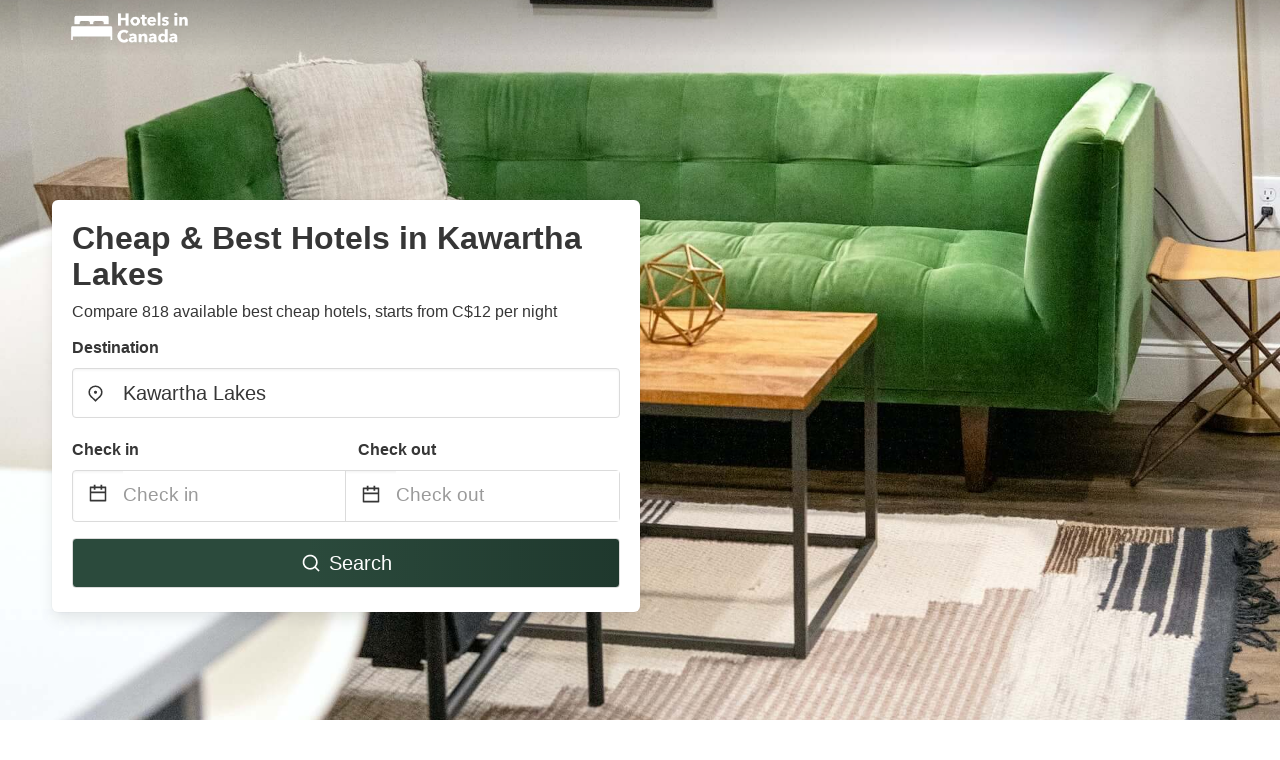

--- FILE ---
content_type: text/html
request_url: https://www.hotels-in-canada.com/kawartha-lakes-canada
body_size: 80456
content:
<!DOCTYPE html><html lang="en-CA"><head><meta charSet="utf-8"/><meta name="viewport" content="width=device-width, initial-scale=1.0"/><title>Cheap &amp; Best Hotels, Places to Stay in Kawartha Lakes from C$12 | hotels-in-canada.com</title><meta name="title" content="Cheap &amp; Best Hotels, Places to Stay in Kawartha Lakes from C$12 | hotels-in-canada.com"/><meta name="description" content="From C$12/night - Compare 818 cheap &amp; best hotels from Booking, Hotels.com, Expedia, Agoda, Kayak etc near Kawartha Lakes area! Find best deals easily &amp; save up to 70% with hotels-in-canada.com"/><link rel="canonical" href="https://www.hotels-in-canada.com/kawartha-lakes-canada"/><link rel="icon" type="image/x-icon" href="https://storage.googleapis.com/vhr-gcp-usa/logos/hotel-favicon/favicon.ico"/><link rel="icon" type="image/png" href="https://storage.googleapis.com/vhr-gcp-usa/logos/hotel-favicon/favicon-32x32.png" sizes="32x32"/><link rel="icon" type="image/png" href="https://storage.googleapis.com/vhr-gcp-usa/logos/hotel-favicon/favicon-16x16.png" sizes="16x16"/><meta property="og:title" content="Cheap &amp; Best Hotels, Places to Stay in Kawartha Lakes from C$12 | hotels-in-canada.com"/><meta property="og:description" content="From C$12/night - Compare 818 cheap &amp; best hotels from Booking, Hotels.com, Expedia, Agoda, Kayak etc near Kawartha Lakes area! Find best deals easily &amp; save up to 70% with hotels-in-canada.com"/><meta name="agd-partner-manual-verification"/><meta name="next-head-count" content="12"/><link rel="preload" href="/_next/static/css/09b51551a1dee98fd52f.css" as="style"/><link rel="stylesheet" href="/_next/static/css/09b51551a1dee98fd52f.css"/><link rel="preload" href="/_next/static/css/baeaa0c79a50d7adec47.css" as="style"/><link rel="stylesheet" href="/_next/static/css/baeaa0c79a50d7adec47.css"/><link rel="preload" href="/_next/static/chunks/main-d4df3cd2b38c1db3cb56.js" as="script"/><link rel="preload" href="/_next/static/chunks/webpack-3ebd2e4c5f70455fd5df.js" as="script"/><link rel="preload" href="/_next/static/chunks/framework.b253b3073c52263d0437.js" as="script"/><link rel="preload" href="/_next/static/chunks/36e48897.86997c975d91371e6ba3.js" as="script"/><link rel="preload" href="/_next/static/chunks/commons.88ae839944f595391cb8.js" as="script"/><link rel="preload" href="/_next/static/chunks/pages/_app-f5b954e96be545996281.js" as="script"/><link rel="preload" href="/_next/static/chunks/62cf2826.4db01173ba49bdcd0676.js" as="script"/><link rel="preload" href="/_next/static/chunks/a29ae703.1f4aba1e12321f56e7f1.js" as="script"/><link rel="preload" href="/_next/static/chunks/4c744e84.30dcdc950a365763ac65.js" as="script"/><link rel="preload" href="/_next/static/chunks/c8eae200.8e6749ae539e1e2c5ab1.js" as="script"/><link rel="preload" href="/_next/static/chunks/fe31f82c.1d4d7c27e449e33f54b1.js" as="script"/><link rel="preload" href="/_next/static/chunks/29107295.ae8513df729d18f6a62a.js" as="script"/><link rel="preload" href="/_next/static/chunks/pages/%5Bmc-slug%5D-2a77b7982a8a24c30232.js" as="script"/></head><body><div id="__next"><section class="hero is-medium is-bold" style="background-image:url(https://vhr-public.s3.us-west-2.amazonaws.com/images/landings/image_placeholder_10.jpeg);background-size:cover;background-position:center"><div class="hero-head"><nav class="navbar-gradient-background navbar"><div class="container"><div class="navbar-brand"><a class="navbar-item navbar-logo" href="/"><img src="https://vhr-public.s3.us-west-2.amazonaws.com/logos/ca_hotel/ca_hotel_white.png" alt="Logo"/></a></div></div></nav></div><div class="hero-body"><div class="container"><div class="row"><div class="columns"><div class="column is-half-desktop is-two-third-tablet is-fullwidth-mobile px-0"><div class="box search-box"><h1 class="title has-text-dark pb-0 mb-2">Cheap &amp; Best Hotels in Kawartha Lakes</h1><p class="has-text-dark">Compare 818 available best cheap hotels, starts from C$12 per night</p><div class="section py-1 pt-3 px-0"><div class="row pb-2"><div class="field"><label class="label">Destination</label><div class="control has-icons-left"><div role="combobox" aria-haspopup="listbox" aria-owns="react-autowhatever-1" aria-expanded="false" class="react-autosuggest__container"><div><input type="text" value="Kawartha Lakes" autoComplete="off" aria-autocomplete="list" aria-controls="react-autowhatever-1" class="input is-medium" placeholder="Kawartha Lakes"/></div><div id="react-autowhatever-1" role="listbox" class="autocomplete-dropdown-container rounded-corner" style="position:absolute;top:110%;left:0;width:100%;box-shadow:0px 6px 16px rgba(0, 0, 0, 0.12);background-color:white;z-index:999"></div></div><span class="icon is-left has-text-dark map-icon-vertical-center"><svg stroke="currentColor" fill="currentColor" stroke-width="0" viewBox="0 0 24 24" height="1em" width="1em" xmlns="http://www.w3.org/2000/svg"><g><path fill="none" d="M0 0h24v24H0z"></path><path d="M12 23.728l-6.364-6.364a9 9 0 1 1 12.728 0L12 23.728zm4.95-7.778a7 7 0 1 0-9.9 0L12 20.9l4.95-4.95zM12 13a2 2 0 1 1 0-4 2 2 0 0 1 0 4z"></path></g></svg></span></div></div></div><div class="row pb-0"><div class="columns py-0 my-0 is-mobile"><div class="column is-half pb-2"><div class="field"><label class="label">Check in</label></div></div><div class="column is-half pb-2"><div class="field"><label class="label">Check out</label></div></div></div><div class="is-hidden-tablet"></div><div class="is-hidden-mobile"></div><div class="columns py-0 my-0"><div class="column is-full py-0 my-0 mc"><div class="DateRangePicker DateRangePicker_1"><div><div class="DateRangePickerInput DateRangePickerInput_1 DateRangePickerInput__withBorder DateRangePickerInput__withBorder_2"><button class="DateRangePickerInput_calendarIcon DateRangePickerInput_calendarIcon_1" type="button" aria-label="Interact with the calendar and add the check-in date for your trip."><svg stroke="currentColor" fill="currentColor" stroke-width="0" viewBox="0 0 24 24" class="has-text-dark calendar-icon" height="1em" width="1em" xmlns="http://www.w3.org/2000/svg"><g><path fill="none" d="M0 0h24v24H0z"></path><path d="M17 3h4a1 1 0 0 1 1 1v16a1 1 0 0 1-1 1H3a1 1 0 0 1-1-1V4a1 1 0 0 1 1-1h4V1h2v2h6V1h2v2zm-2 2H9v2H7V5H4v4h16V5h-3v2h-2V5zm5 6H4v8h16v-8z"></path></g></svg></button><div class="DateInput DateInput_1"><input type="text" class="DateInput_input DateInput_input_1" aria-label="Check in" id="startDate" name="startDate" value="" placeholder="Check in" autoComplete="off" aria-describedby="DateInput__screen-reader-message-startDate"/><p class="DateInput_screenReaderMessage DateInput_screenReaderMessage_1" id="DateInput__screen-reader-message-startDate">Navigate forward to interact with the calendar and select a date. Press the question mark key to get the keyboard shortcuts for changing dates.</p></div><div class="DateRangePickerInput_arrow DateRangePickerInput_arrow_1" aria-hidden="true" role="presentation"><svg stroke="currentColor" fill="currentColor" stroke-width="0" viewBox="0 0 24 24" class="has-text-dark calendar-icon-adjustment" height="1em" width="1em" xmlns="http://www.w3.org/2000/svg"><g><path fill="none" d="M0 0h24v24H0z"></path><path d="M17 3h4a1 1 0 0 1 1 1v16a1 1 0 0 1-1 1H3a1 1 0 0 1-1-1V4a1 1 0 0 1 1-1h4V1h2v2h6V1h2v2zm-2 2H9v2H7V5H4v4h16V5h-3v2h-2V5zm5 6H4v8h16v-8z"></path></g></svg></div><div class="DateInput DateInput_1"><input type="text" class="DateInput_input DateInput_input_1" aria-label="Check out" id="endDate" name="endDate" value="" placeholder="Check out" autoComplete="off" aria-describedby="DateInput__screen-reader-message-endDate"/><p class="DateInput_screenReaderMessage DateInput_screenReaderMessage_1" id="DateInput__screen-reader-message-endDate">Navigate backward to interact with the calendar and select a date. Press the question mark key to get the keyboard shortcuts for changing dates.</p></div></div></div></div></div></div></div><div class="row mt-4"><button class="button is-medium is-fullwidth mc-search-button has-text-white"><svg stroke="currentColor" fill="currentColor" stroke-width="0" viewBox="0 0 24 24" class="mr-2" height="1em" width="1em" xmlns="http://www.w3.org/2000/svg"><g><path fill="none" d="M0 0h24v24H0z"></path><path d="M18.031 16.617l4.283 4.282-1.415 1.415-4.282-4.283A8.96 8.96 0 0 1 11 20c-4.968 0-9-4.032-9-9s4.032-9 9-9 9 4.032 9 9a8.96 8.96 0 0 1-1.969 5.617zm-2.006-.742A6.977 6.977 0 0 0 18 11c0-3.868-3.133-7-7-7-3.868 0-7 3.132-7 7 0 3.867 3.132 7 7 7a6.977 6.977 0 0 0 4.875-1.975l.15-.15z"></path></g></svg>Search</button></div></div></div></div></div></div></div></div><div class="hero-foot"><nav class="tabs is-fullwidth"><div class="container"><ul><li class="is-active mc-hero-tab-active"><a><span class="has-text-theme-color" href="#">Hot Deals</span></a></li><li><a class="mc-hero-tab" href="#map"><span class="has-text-white">Map</span></a></li><li><a class="mc-hero-tab" href="#amenities"><span class="has-text-white">Amenities</span></a></li><li><a class="mc-hero-tab" href="#price-distribution"><span class="has-text-white">Price range</span></a></li><li><a class="mc-hero-tab" href="#faqs"><span class="has-text-white">Travel Guides &amp; FAQ</span></a></li></ul></div></nav></div></section><section class="section"><div class="container"><div style="display:flex;flex-direction:row;align-items:center;justify-content:flex-start;margin-bottom:8px"><span style="padding-right:8px;color:#FFC039;font-size:18px"><svg stroke="currentColor" fill="currentColor" stroke-width="0" viewBox="0 0 320 512" height="1em" width="1em" xmlns="http://www.w3.org/2000/svg"><path d="M296 160H180.6l42.6-129.8C227.2 15 215.7 0 200 0H56C44 0 33.8 8.9 32.2 20.8l-32 240C-1.7 275.2 9.5 288 24 288h118.7L96.6 482.5c-3.6 15.2 8 29.5 23.3 29.5 8.4 0 16.4-4.4 20.8-12l176-304c9.3-15.9-2.2-36-20.7-36z"></path></svg></span><h3 class="subtitle has-text-theme-color">Save Up To 84%</h3></div><h2 class="title">Best Cheap Hotel Deals near Kawartha Lakes, Canada</h2><div class="columns is-multiline"><div class="column is-one-quarter-widescreen is-one-third-desktop is-half-tablet"><div style="height:100%;display:flex;flex-direction:column;cursor:pointer" class="property-call-for-action-highlighter"><div class="carousel"><figure class="image has-ratio" style="position:relative"><div class="horizontalSlider___281Ls carousel__slider carousel__slider--horizontal" aria-live="polite" aria-label="slider" tabindex="0" role="listbox"><div class="carousel__slider-tray-wrapper carousel__slider-tray-wrap--horizontal"><div class="sliderTray___-vHFQ sliderAnimation___300FY carousel__slider-tray carousel__slider-tray--horizontal" style="width:400%;transform:translateX(0%) translateX(0px);flex-direction:row"><div tabindex="0" aria-selected="true" aria-label="slide" role="option" class="slide___3-Nqo slideHorizontal___1NzNV carousel__slide carousel__slide--visible" style="width:25%;padding-bottom:16.666666666666668%"><div class="slideInner___2mfX9 carousel__inner-slide"><figure class="image has-ratio is-3by2"><img class="rounded-corner image-fit image-background" src="https://q-xx.bstatic.com/xdata/images/hotel/max500/398630908.jpg?k=467d83be47d968e2a3a2da62be41f729a6a5d13df9ba482cfb0115a1081240b2&amp;o=" alt="Bobcaygeon Resort" loading="lazy"/></figure></div></div><div tabindex="-1" aria-selected="false" aria-label="slide" role="option" class="slide___3-Nqo slideHorizontal___1NzNV carousel__slide carousel__slide--hidden" style="width:25%;padding-bottom:16.666666666666668%"><div class="slideInner___2mfX9 carousel__inner-slide"><figure class="image has-ratio is-3by2"><img class="rounded-corner image-fit image-background" src="https://q-xx.bstatic.com/xdata/images/hotel/max500/349330056.jpg?k=e3f569e384ad12912343a0e3df1c6a6f129050cea9f0edb68fe2ac251d297c9a&amp;o=" alt="Bobcaygeon Resort" loading="lazy"/></figure></div></div><div tabindex="-1" aria-selected="false" aria-label="slide" role="option" class="slide___3-Nqo slideHorizontal___1NzNV carousel__slide carousel__slide--hidden" style="width:25%;padding-bottom:16.666666666666668%"><div class="slideInner___2mfX9 carousel__inner-slide"><figure class="image has-ratio is-3by2"><img class="rounded-corner image-fit image-background" src="https://q-xx.bstatic.com/xdata/images/hotel/max500/376640023.jpg?k=c63398e49a2ef35ae0ad7a3e3707e5c629c2063e9f9485d8bf26f9af1755b363&amp;o=" alt="Bobcaygeon Resort" loading="lazy"/></figure></div></div><div tabindex="-1" aria-selected="false" aria-label="slide" role="option" class="slide___3-Nqo slideHorizontal___1NzNV carousel__slide carousel__slide--hidden" style="width:25%;padding-bottom:16.666666666666668%"><div class="slideInner___2mfX9 carousel__inner-slide"><figure class="image has-ratio is-3by2"><img class="rounded-corner image-fit image-background" src="https://q-xx.bstatic.com/xdata/images/hotel/max500/376640044.jpg?k=6dc80721afbfa632f2cf991cf3f8d87ae8f931df6324a5e9f9ac267fd62e5c00&amp;o=" alt="Bobcaygeon Resort" loading="lazy"/></figure></div></div></div></div></div><button type="button" aria-label="previous" class="buttonBack___1mlaL carousel__back-button" disabled="" style="height:28px;width:28px;position:absolute;top:50%;left:4px;transform:translateY(-50%);background-color:white;opacity:0.8;border:white;border-radius:50%"><div style="width:100%;height:100%;display:flex;flex-direction:column;align-items:center;justify-content:center"><svg stroke="currentColor" fill="currentColor" stroke-width="0" viewBox="0 0 320 512" style="color:black;font-size:16px" height="1em" width="1em" xmlns="http://www.w3.org/2000/svg"><path d="M34.52 239.03L228.87 44.69c9.37-9.37 24.57-9.37 33.94 0l22.67 22.67c9.36 9.36 9.37 24.52.04 33.9L131.49 256l154.02 154.75c9.34 9.38 9.32 24.54-.04 33.9l-22.67 22.67c-9.37 9.37-24.57 9.37-33.94 0L34.52 272.97c-9.37-9.37-9.37-24.57 0-33.94z"></path></svg></div></button><button type="button" aria-label="next" class="buttonNext___2mOCa carousel__next-button" style="height:28px;width:28px;position:absolute;top:50%;right:4px;transform:translateY(-50%);background-color:white;opacity:0.8;border:white;border-radius:50%"><div style="width:100%;height:100%;display:flex;flex-direction:column;align-items:center;justify-content:center"><svg stroke="currentColor" fill="currentColor" stroke-width="0" viewBox="0 0 320 512" style="color:black;font-size:16px" height="1em" width="1em" xmlns="http://www.w3.org/2000/svg"><path d="M285.476 272.971L91.132 467.314c-9.373 9.373-24.569 9.373-33.941 0l-22.667-22.667c-9.357-9.357-9.375-24.522-.04-33.901L188.505 256 34.484 101.255c-9.335-9.379-9.317-24.544.04-33.901l22.667-22.667c9.373-9.373 24.569-9.373 33.941 0L285.475 239.03c9.373 9.372 9.373 24.568.001 33.941z"></path></svg></div></button><div style="position:absolute;bottom:4px;left:4px;border-radius:4px;background-color:rgba(255, 255, 255, 0.85);padding:4px 8px;display:flex;flex-direction:row;align-items:center;justify-content:center;font-size:14px" class="has-text-dark is-hidden"><svg stroke="currentColor" fill="currentColor" stroke-width="0" viewBox="0 0 320 512" class="mr-1" height="1em" width="1em" xmlns="http://www.w3.org/2000/svg"><path d="M296 160H180.6l42.6-129.8C227.2 15 215.7 0 200 0H56C44 0 33.8 8.9 32.2 20.8l-32 240C-1.7 275.2 9.5 288 24 288h118.7L96.6 482.5c-3.6 15.2 8 29.5 23.3 29.5 8.4 0 16.4-4.4 20.8-12l176-304c9.3-15.9-2.2-36-20.7-36z"></path></svg></div></figure></div><div style="padding-top:8px;flex:1;display:flex;flex-direction:column;justify-content:space-between"><div><div style="font-size:16px" class="has-text-dark">Bobcaygeon Resort</div><div style="font-size:14px;line-height:16pt" class="has-text-grey">Resort · 2 Guests · 1 Bedroom</div></div><div style="margin-top:4px;font-size:16px;display:flex;flex-direction:row;align-items:flex-end;justify-content:space-between" class="has-text-dark"><div><div></div><div><b>$499 CAD</b> <!-- -->/night</div></div><img src="https://firebasestorage.googleapis.com/v0/b/vacationhomerents-stage.appspot.com/o/MC%2FBooking.svg?alt=media&amp;token=b5174eeb-bf35-4740-b7eb-29d7b16b4503" style="height:16px;max-width:72px;object-fit:contain"/></div></div><div style="margin-top:8px;margin-bottom:8px" class="property-call-for-action-button">View deal</div></div></div><div class="column is-one-quarter-widescreen is-one-third-desktop is-half-tablet"><div style="height:100%;display:flex;flex-direction:column;cursor:pointer" class="property-call-for-action-highlighter"><div class="carousel"><figure class="image has-ratio" style="position:relative"><div class="horizontalSlider___281Ls carousel__slider carousel__slider--horizontal" aria-live="polite" aria-label="slider" tabindex="0" role="listbox"><div class="carousel__slider-tray-wrapper carousel__slider-tray-wrap--horizontal"><div class="sliderTray___-vHFQ sliderAnimation___300FY carousel__slider-tray carousel__slider-tray--horizontal" style="width:400%;transform:translateX(0%) translateX(0px);flex-direction:row"><div tabindex="0" aria-selected="true" aria-label="slide" role="option" class="slide___3-Nqo slideHorizontal___1NzNV carousel__slide carousel__slide--visible" style="width:25%;padding-bottom:16.666666666666668%"><div class="slideInner___2mfX9 carousel__inner-slide"><figure class="image has-ratio is-3by2"><img class="rounded-corner image-fit image-background" src="https://q-xx.bstatic.com/xdata/images/hotel/max500/410036553.jpg?k=478b7f497b288d56c27f714f56c74c8a0c995b6117fb9b4b8f89030d199db110&amp;o=" alt="Best Western Plus Orillia Hotel" loading="lazy"/></figure></div></div><div tabindex="-1" aria-selected="false" aria-label="slide" role="option" class="slide___3-Nqo slideHorizontal___1NzNV carousel__slide carousel__slide--hidden" style="width:25%;padding-bottom:16.666666666666668%"><div class="slideInner___2mfX9 carousel__inner-slide"><figure class="image has-ratio is-3by2"><img class="rounded-corner image-fit image-background" src="https://q-xx.bstatic.com/xdata/images/hotel/max500/410036554.jpg?k=15fd5dbf3345a1c2c3c132e9e8811019a2f329268b7ac4f811af7b3154d1c36d&amp;o=" alt="Best Western Plus Orillia Hotel" loading="lazy"/></figure></div></div><div tabindex="-1" aria-selected="false" aria-label="slide" role="option" class="slide___3-Nqo slideHorizontal___1NzNV carousel__slide carousel__slide--hidden" style="width:25%;padding-bottom:16.666666666666668%"><div class="slideInner___2mfX9 carousel__inner-slide"><figure class="image has-ratio is-3by2"><img class="rounded-corner image-fit image-background" src="https://q-xx.bstatic.com/xdata/images/hotel/max500/410036555.jpg?k=a5ff97fc2627b1fd932557236174f65547b4e6235503ba1c207c22068d8ca931&amp;o=" alt="Best Western Plus Orillia Hotel" loading="lazy"/></figure></div></div><div tabindex="-1" aria-selected="false" aria-label="slide" role="option" class="slide___3-Nqo slideHorizontal___1NzNV carousel__slide carousel__slide--hidden" style="width:25%;padding-bottom:16.666666666666668%"><div class="slideInner___2mfX9 carousel__inner-slide"><figure class="image has-ratio is-3by2"><img class="rounded-corner image-fit image-background" src="https://q-xx.bstatic.com/xdata/images/hotel/max500/410036556.jpg?k=569ead1c67169787312d11e4779e0f0dcb2a9ad6b31dd04892c93b589a3f4575&amp;o=" alt="Best Western Plus Orillia Hotel" loading="lazy"/></figure></div></div></div></div></div><button type="button" aria-label="previous" class="buttonBack___1mlaL carousel__back-button" disabled="" style="height:28px;width:28px;position:absolute;top:50%;left:4px;transform:translateY(-50%);background-color:white;opacity:0.8;border:white;border-radius:50%"><div style="width:100%;height:100%;display:flex;flex-direction:column;align-items:center;justify-content:center"><svg stroke="currentColor" fill="currentColor" stroke-width="0" viewBox="0 0 320 512" style="color:black;font-size:16px" height="1em" width="1em" xmlns="http://www.w3.org/2000/svg"><path d="M34.52 239.03L228.87 44.69c9.37-9.37 24.57-9.37 33.94 0l22.67 22.67c9.36 9.36 9.37 24.52.04 33.9L131.49 256l154.02 154.75c9.34 9.38 9.32 24.54-.04 33.9l-22.67 22.67c-9.37 9.37-24.57 9.37-33.94 0L34.52 272.97c-9.37-9.37-9.37-24.57 0-33.94z"></path></svg></div></button><button type="button" aria-label="next" class="buttonNext___2mOCa carousel__next-button" style="height:28px;width:28px;position:absolute;top:50%;right:4px;transform:translateY(-50%);background-color:white;opacity:0.8;border:white;border-radius:50%"><div style="width:100%;height:100%;display:flex;flex-direction:column;align-items:center;justify-content:center"><svg stroke="currentColor" fill="currentColor" stroke-width="0" viewBox="0 0 320 512" style="color:black;font-size:16px" height="1em" width="1em" xmlns="http://www.w3.org/2000/svg"><path d="M285.476 272.971L91.132 467.314c-9.373 9.373-24.569 9.373-33.941 0l-22.667-22.667c-9.357-9.357-9.375-24.522-.04-33.901L188.505 256 34.484 101.255c-9.335-9.379-9.317-24.544.04-33.901l22.667-22.667c9.373-9.373 24.569-9.373 33.941 0L285.475 239.03c9.373 9.372 9.373 24.568.001 33.941z"></path></svg></div></button><div style="position:absolute;bottom:4px;left:4px;border-radius:4px;background-color:rgba(255, 255, 255, 0.85);padding:4px 8px;display:flex;flex-direction:row;align-items:center;justify-content:center;font-size:14px" class="has-text-dark is-hidden"><svg stroke="currentColor" fill="currentColor" stroke-width="0" viewBox="0 0 320 512" class="mr-1" height="1em" width="1em" xmlns="http://www.w3.org/2000/svg"><path d="M296 160H180.6l42.6-129.8C227.2 15 215.7 0 200 0H56C44 0 33.8 8.9 32.2 20.8l-32 240C-1.7 275.2 9.5 288 24 288h118.7L96.6 482.5c-3.6 15.2 8 29.5 23.3 29.5 8.4 0 16.4-4.4 20.8-12l176-304c9.3-15.9-2.2-36-20.7-36z"></path></svg></div></figure></div><div style="padding-top:8px;flex:1;display:flex;flex-direction:column;justify-content:space-between"><div><span style="font-size:14px;line-height:16pt;vertical-align:center;margin-bottom:4px" class="has-text-dark mr-1"><svg stroke="currentColor" fill="currentColor" stroke-width="0" viewBox="0 0 576 512" style="color:rgba(255, 55, 91, 1);position:relative;top:1px;margin-right:4px" height="1em" width="1em" xmlns="http://www.w3.org/2000/svg"><path d="M259.3 17.8L194 150.2 47.9 171.5c-26.2 3.8-36.7 36.1-17.7 54.6l105.7 103-25 145.5c-4.5 26.3 23.2 46 46.4 33.7L288 439.6l130.7 68.7c23.2 12.2 50.9-7.4 46.4-33.7l-25-145.5 105.7-103c19-18.5 8.5-50.8-17.7-54.6L382 150.2 316.7 17.8c-11.7-23.6-45.6-23.9-57.4 0z"></path></svg>8.1<!-- --> (<!-- -->251<!-- --> <!-- -->reviews<!-- -->)</span><div style="font-size:16px" class="has-text-dark">Best Western Plus Orillia Hotel</div><div style="font-size:14px;line-height:16pt" class="has-text-grey">Hotel · 2 Guests · 1 Bedroom</div></div><div style="margin-top:4px;font-size:16px;display:flex;flex-direction:row;align-items:flex-end;justify-content:space-between" class="has-text-dark"><div><div></div><div><b>$139 CAD</b> <!-- -->/night</div></div><img src="https://firebasestorage.googleapis.com/v0/b/vacationhomerents-stage.appspot.com/o/MC%2FBooking.svg?alt=media&amp;token=b5174eeb-bf35-4740-b7eb-29d7b16b4503" style="height:16px;max-width:72px;object-fit:contain"/></div></div><div style="margin-top:8px;margin-bottom:8px" class="property-call-for-action-button">View deal</div></div></div><div class="column is-one-quarter-widescreen is-one-third-desktop is-half-tablet"><div style="height:100%;display:flex;flex-direction:column;cursor:pointer" class="property-call-for-action-highlighter"><div class="carousel"><figure class="image has-ratio" style="position:relative"><div class="horizontalSlider___281Ls carousel__slider carousel__slider--horizontal" aria-live="polite" aria-label="slider" tabindex="0" role="listbox"><div class="carousel__slider-tray-wrapper carousel__slider-tray-wrap--horizontal"><div class="sliderTray___-vHFQ sliderAnimation___300FY carousel__slider-tray carousel__slider-tray--horizontal" style="width:400%;transform:translateX(0%) translateX(0px);flex-direction:row"><div tabindex="0" aria-selected="true" aria-label="slide" role="option" class="slide___3-Nqo slideHorizontal___1NzNV carousel__slide carousel__slide--visible" style="width:25%;padding-bottom:16.666666666666668%"><div class="slideInner___2mfX9 carousel__inner-slide"><figure class="image has-ratio is-3by2"><img class="rounded-corner image-fit image-background" src="https://q-xx.bstatic.com/xdata/images/hotel/max500/426563059.jpg?k=2be6232706277865112e114b1c3e09252a7d4d952cc483c738a1ab85144979c7&amp;o=" alt="Days Inn &amp; Suites by Wyndham Lindsay" loading="lazy"/></figure></div></div><div tabindex="-1" aria-selected="false" aria-label="slide" role="option" class="slide___3-Nqo slideHorizontal___1NzNV carousel__slide carousel__slide--hidden" style="width:25%;padding-bottom:16.666666666666668%"><div class="slideInner___2mfX9 carousel__inner-slide"><figure class="image has-ratio is-3by2"><img class="rounded-corner image-fit image-background" src="https://q-xx.bstatic.com/xdata/images/hotel/max500/426563003.jpg?k=a08e0b249d5e574037e56fb836d109e2ab7747b5b86042bee78c2e07cd0873f9&amp;o=" alt="Days Inn &amp; Suites by Wyndham Lindsay" loading="lazy"/></figure></div></div><div tabindex="-1" aria-selected="false" aria-label="slide" role="option" class="slide___3-Nqo slideHorizontal___1NzNV carousel__slide carousel__slide--hidden" style="width:25%;padding-bottom:16.666666666666668%"><div class="slideInner___2mfX9 carousel__inner-slide"><figure class="image has-ratio is-3by2"><img class="rounded-corner image-fit image-background" src="https://q-xx.bstatic.com/xdata/images/hotel/max500/426562921.jpg?k=9882ba52f13dfc92e618d8b52cedd3d2d5dae405916022aa5d902657ef926042&amp;o=" alt="Days Inn &amp; Suites by Wyndham Lindsay" loading="lazy"/></figure></div></div><div tabindex="-1" aria-selected="false" aria-label="slide" role="option" class="slide___3-Nqo slideHorizontal___1NzNV carousel__slide carousel__slide--hidden" style="width:25%;padding-bottom:16.666666666666668%"><div class="slideInner___2mfX9 carousel__inner-slide"><figure class="image has-ratio is-3by2"><img class="rounded-corner image-fit image-background" src="https://q-xx.bstatic.com/xdata/images/hotel/max500/426563047.jpg?k=f9daf0e3c40eba1c83820460e40959dc8a2a02f83cc495fa69f420355dd730e0&amp;o=" alt="Days Inn &amp; Suites by Wyndham Lindsay" loading="lazy"/></figure></div></div></div></div></div><button type="button" aria-label="previous" class="buttonBack___1mlaL carousel__back-button" disabled="" style="height:28px;width:28px;position:absolute;top:50%;left:4px;transform:translateY(-50%);background-color:white;opacity:0.8;border:white;border-radius:50%"><div style="width:100%;height:100%;display:flex;flex-direction:column;align-items:center;justify-content:center"><svg stroke="currentColor" fill="currentColor" stroke-width="0" viewBox="0 0 320 512" style="color:black;font-size:16px" height="1em" width="1em" xmlns="http://www.w3.org/2000/svg"><path d="M34.52 239.03L228.87 44.69c9.37-9.37 24.57-9.37 33.94 0l22.67 22.67c9.36 9.36 9.37 24.52.04 33.9L131.49 256l154.02 154.75c9.34 9.38 9.32 24.54-.04 33.9l-22.67 22.67c-9.37 9.37-24.57 9.37-33.94 0L34.52 272.97c-9.37-9.37-9.37-24.57 0-33.94z"></path></svg></div></button><button type="button" aria-label="next" class="buttonNext___2mOCa carousel__next-button" style="height:28px;width:28px;position:absolute;top:50%;right:4px;transform:translateY(-50%);background-color:white;opacity:0.8;border:white;border-radius:50%"><div style="width:100%;height:100%;display:flex;flex-direction:column;align-items:center;justify-content:center"><svg stroke="currentColor" fill="currentColor" stroke-width="0" viewBox="0 0 320 512" style="color:black;font-size:16px" height="1em" width="1em" xmlns="http://www.w3.org/2000/svg"><path d="M285.476 272.971L91.132 467.314c-9.373 9.373-24.569 9.373-33.941 0l-22.667-22.667c-9.357-9.357-9.375-24.522-.04-33.901L188.505 256 34.484 101.255c-9.335-9.379-9.317-24.544.04-33.901l22.667-22.667c9.373-9.373 24.569-9.373 33.941 0L285.475 239.03c9.373 9.372 9.373 24.568.001 33.941z"></path></svg></div></button><div style="position:absolute;bottom:4px;left:4px;border-radius:4px;background-color:rgba(255, 255, 255, 0.85);padding:4px 8px;display:flex;flex-direction:row;align-items:center;justify-content:center;font-size:14px" class="has-text-dark is-hidden"><svg stroke="currentColor" fill="currentColor" stroke-width="0" viewBox="0 0 320 512" class="mr-1" height="1em" width="1em" xmlns="http://www.w3.org/2000/svg"><path d="M296 160H180.6l42.6-129.8C227.2 15 215.7 0 200 0H56C44 0 33.8 8.9 32.2 20.8l-32 240C-1.7 275.2 9.5 288 24 288h118.7L96.6 482.5c-3.6 15.2 8 29.5 23.3 29.5 8.4 0 16.4-4.4 20.8-12l176-304c9.3-15.9-2.2-36-20.7-36z"></path></svg></div></figure></div><div style="padding-top:8px;flex:1;display:flex;flex-direction:column;justify-content:space-between"><div><span style="font-size:14px;line-height:16pt;vertical-align:center;margin-bottom:4px" class="has-text-dark mr-1"><svg stroke="currentColor" fill="currentColor" stroke-width="0" viewBox="0 0 576 512" style="color:rgba(255, 55, 91, 1);position:relative;top:1px;margin-right:4px" height="1em" width="1em" xmlns="http://www.w3.org/2000/svg"><path d="M259.3 17.8L194 150.2 47.9 171.5c-26.2 3.8-36.7 36.1-17.7 54.6l105.7 103-25 145.5c-4.5 26.3 23.2 46 46.4 33.7L288 439.6l130.7 68.7c23.2 12.2 50.9-7.4 46.4-33.7l-25-145.5 105.7-103c19-18.5 8.5-50.8-17.7-54.6L382 150.2 316.7 17.8c-11.7-23.6-45.6-23.9-57.4 0z"></path></svg>9.3<!-- --> (<!-- -->356<!-- --> <!-- -->reviews<!-- -->)</span><div style="font-size:16px" class="has-text-dark">Days Inn &amp; Suites by Wyndham Lindsay</div><div style="font-size:14px;line-height:16pt" class="has-text-grey">Hotel · 2 Guests · 1 Bedroom</div></div><div style="margin-top:4px;font-size:16px;display:flex;flex-direction:row;align-items:flex-end;justify-content:space-between" class="has-text-dark"><div><div></div><div><b>$146 CAD</b> <!-- -->/night</div></div><img src="https://storage.googleapis.com/vhr-gcp-usa/logos/agoda-logo.png" style="height:16px;max-width:72px;object-fit:contain"/></div></div><div style="margin-top:8px;margin-bottom:8px" class="property-call-for-action-button">View deal</div></div></div><div class="column is-one-quarter-widescreen is-one-third-desktop is-half-tablet"><div style="height:100%;display:flex;flex-direction:column;cursor:pointer" class="property-call-for-action-highlighter"><div class="carousel"><figure class="image has-ratio" style="position:relative"><div class="horizontalSlider___281Ls carousel__slider carousel__slider--horizontal" aria-live="polite" aria-label="slider" tabindex="0" role="listbox"><div class="carousel__slider-tray-wrapper carousel__slider-tray-wrap--horizontal"><div class="sliderTray___-vHFQ sliderAnimation___300FY carousel__slider-tray carousel__slider-tray--horizontal" style="width:400%;transform:translateX(0%) translateX(0px);flex-direction:row"><div tabindex="0" aria-selected="true" aria-label="slide" role="option" class="slide___3-Nqo slideHorizontal___1NzNV carousel__slide carousel__slide--visible" style="width:25%;padding-bottom:16.666666666666668%"><div class="slideInner___2mfX9 carousel__inner-slide"><figure class="image has-ratio is-3by2"><img class="rounded-corner image-fit image-background" src="https://q-xx.bstatic.com/xdata/images/hotel/max500/89133513.jpg?k=402751477570b29f8de4d03629ea9b094888257687f469979e56457b3eb4e9a6&amp;o=" alt="Burleigh Falls Inn" loading="lazy"/></figure></div></div><div tabindex="-1" aria-selected="false" aria-label="slide" role="option" class="slide___3-Nqo slideHorizontal___1NzNV carousel__slide carousel__slide--hidden" style="width:25%;padding-bottom:16.666666666666668%"><div class="slideInner___2mfX9 carousel__inner-slide"><figure class="image has-ratio is-3by2"><img class="rounded-corner image-fit image-background" src="https://q-xx.bstatic.com/xdata/images/hotel/max500/89133471.jpg?k=cd018aa0d32fe89975d7a2e4abb23bcc79885386acd092127f4f64c65c7aba8f&amp;o=" alt="Burleigh Falls Inn" loading="lazy"/></figure></div></div><div tabindex="-1" aria-selected="false" aria-label="slide" role="option" class="slide___3-Nqo slideHorizontal___1NzNV carousel__slide carousel__slide--hidden" style="width:25%;padding-bottom:16.666666666666668%"><div class="slideInner___2mfX9 carousel__inner-slide"><figure class="image has-ratio is-3by2"><img class="rounded-corner image-fit image-background" src="https://q-xx.bstatic.com/xdata/images/hotel/max500/89133380.jpg?k=ab8ffe9b60ac8296e99d7843ea1bea553f1c83f1f636f0d7213a33addf42155d&amp;o=" alt="Burleigh Falls Inn" loading="lazy"/></figure></div></div><div tabindex="-1" aria-selected="false" aria-label="slide" role="option" class="slide___3-Nqo slideHorizontal___1NzNV carousel__slide carousel__slide--hidden" style="width:25%;padding-bottom:16.666666666666668%"><div class="slideInner___2mfX9 carousel__inner-slide"><figure class="image has-ratio is-3by2"><img class="rounded-corner image-fit image-background" src="https://q-xx.bstatic.com/xdata/images/hotel/max500/83673042.jpg?k=aa17c71b9010b29140bdecf111376d139522eb2273902f46112977fd0c47015b&amp;o=" alt="Burleigh Falls Inn" loading="lazy"/></figure></div></div></div></div></div><button type="button" aria-label="previous" class="buttonBack___1mlaL carousel__back-button" disabled="" style="height:28px;width:28px;position:absolute;top:50%;left:4px;transform:translateY(-50%);background-color:white;opacity:0.8;border:white;border-radius:50%"><div style="width:100%;height:100%;display:flex;flex-direction:column;align-items:center;justify-content:center"><svg stroke="currentColor" fill="currentColor" stroke-width="0" viewBox="0 0 320 512" style="color:black;font-size:16px" height="1em" width="1em" xmlns="http://www.w3.org/2000/svg"><path d="M34.52 239.03L228.87 44.69c9.37-9.37 24.57-9.37 33.94 0l22.67 22.67c9.36 9.36 9.37 24.52.04 33.9L131.49 256l154.02 154.75c9.34 9.38 9.32 24.54-.04 33.9l-22.67 22.67c-9.37 9.37-24.57 9.37-33.94 0L34.52 272.97c-9.37-9.37-9.37-24.57 0-33.94z"></path></svg></div></button><button type="button" aria-label="next" class="buttonNext___2mOCa carousel__next-button" style="height:28px;width:28px;position:absolute;top:50%;right:4px;transform:translateY(-50%);background-color:white;opacity:0.8;border:white;border-radius:50%"><div style="width:100%;height:100%;display:flex;flex-direction:column;align-items:center;justify-content:center"><svg stroke="currentColor" fill="currentColor" stroke-width="0" viewBox="0 0 320 512" style="color:black;font-size:16px" height="1em" width="1em" xmlns="http://www.w3.org/2000/svg"><path d="M285.476 272.971L91.132 467.314c-9.373 9.373-24.569 9.373-33.941 0l-22.667-22.667c-9.357-9.357-9.375-24.522-.04-33.901L188.505 256 34.484 101.255c-9.335-9.379-9.317-24.544.04-33.901l22.667-22.667c9.373-9.373 24.569-9.373 33.941 0L285.475 239.03c9.373 9.372 9.373 24.568.001 33.941z"></path></svg></div></button><div style="position:absolute;bottom:4px;left:4px;border-radius:4px;background-color:rgba(255, 255, 255, 0.85);padding:4px 8px;display:flex;flex-direction:row;align-items:center;justify-content:center;font-size:14px" class="has-text-dark is-hidden"><svg stroke="currentColor" fill="currentColor" stroke-width="0" viewBox="0 0 320 512" class="mr-1" height="1em" width="1em" xmlns="http://www.w3.org/2000/svg"><path d="M296 160H180.6l42.6-129.8C227.2 15 215.7 0 200 0H56C44 0 33.8 8.9 32.2 20.8l-32 240C-1.7 275.2 9.5 288 24 288h118.7L96.6 482.5c-3.6 15.2 8 29.5 23.3 29.5 8.4 0 16.4-4.4 20.8-12l176-304c9.3-15.9-2.2-36-20.7-36z"></path></svg></div></figure></div><div style="padding-top:8px;flex:1;display:flex;flex-direction:column;justify-content:space-between"><div><span style="font-size:14px;line-height:16pt;vertical-align:center;margin-bottom:4px" class="has-text-dark mr-1"><svg stroke="currentColor" fill="currentColor" stroke-width="0" viewBox="0 0 576 512" style="color:rgba(255, 55, 91, 1);position:relative;top:1px;margin-right:4px" height="1em" width="1em" xmlns="http://www.w3.org/2000/svg"><path d="M259.3 17.8L194 150.2 47.9 171.5c-26.2 3.8-36.7 36.1-17.7 54.6l105.7 103-25 145.5c-4.5 26.3 23.2 46 46.4 33.7L288 439.6l130.7 68.7c23.2 12.2 50.9-7.4 46.4-33.7l-25-145.5 105.7-103c19-18.5 8.5-50.8-17.7-54.6L382 150.2 316.7 17.8c-11.7-23.6-45.6-23.9-57.4 0z"></path></svg>8.2<!-- --> (<!-- -->49<!-- --> <!-- -->reviews<!-- -->)</span><div style="font-size:16px" class="has-text-dark">Burleigh Falls Inn</div><div style="font-size:14px;line-height:16pt" class="has-text-grey">Inn · 2 Guests · 1 Bedroom</div></div><div style="margin-top:4px;font-size:16px;display:flex;flex-direction:row;align-items:flex-end;justify-content:space-between" class="has-text-dark"><div><div></div><div><b>$185 CAD</b> <!-- -->/night</div></div><img src="https://firebasestorage.googleapis.com/v0/b/vacationhomerents-stage.appspot.com/o/MC%2FBooking.svg?alt=media&amp;token=b5174eeb-bf35-4740-b7eb-29d7b16b4503" style="height:16px;max-width:72px;object-fit:contain"/></div></div><div style="margin-top:8px;margin-bottom:8px" class="property-call-for-action-button">View deal</div></div></div><div class="column is-one-quarter-widescreen is-one-third-desktop is-half-tablet"><div style="height:100%;display:flex;flex-direction:column;cursor:pointer" class="property-call-for-action-highlighter"><div class="carousel"><figure class="image has-ratio" style="position:relative"><div class="horizontalSlider___281Ls carousel__slider carousel__slider--horizontal" aria-live="polite" aria-label="slider" tabindex="0" role="listbox"><div class="carousel__slider-tray-wrapper carousel__slider-tray-wrap--horizontal"><div class="sliderTray___-vHFQ sliderAnimation___300FY carousel__slider-tray carousel__slider-tray--horizontal" style="width:400%;transform:translateX(0%) translateX(0px);flex-direction:row"><div tabindex="0" aria-selected="true" aria-label="slide" role="option" class="slide___3-Nqo slideHorizontal___1NzNV carousel__slide carousel__slide--visible" style="width:25%;padding-bottom:16.666666666666668%"><div class="slideInner___2mfX9 carousel__inner-slide"><figure class="image has-ratio is-3by2"><img class="rounded-corner image-fit image-background" src="https://q-xx.bstatic.com/xdata/images/hotel/max500/439049501.jpg?k=63d41f5363fcc0eb2fd28e5081d8138af66ba7540a49ecb0190e9aeb2a513ec2&amp;o=" alt="Waterfront Cottage 4 BD with Outdoor Dining, Fire Pite by GLOBALSTAY" loading="lazy"/></figure></div></div><div tabindex="-1" aria-selected="false" aria-label="slide" role="option" class="slide___3-Nqo slideHorizontal___1NzNV carousel__slide carousel__slide--hidden" style="width:25%;padding-bottom:16.666666666666668%"><div class="slideInner___2mfX9 carousel__inner-slide"><figure class="image has-ratio is-3by2"><img class="rounded-corner image-fit image-background" src="https://q-xx.bstatic.com/xdata/images/hotel/max500/439049395.jpg?k=d39174b90eb6ce11d2c0d7862de287e4cbcdd0d1c5a466a32ce669392b3b19e4&amp;o=" alt="Waterfront Cottage 4 BD with Outdoor Dining, Fire Pite by GLOBALSTAY" loading="lazy"/></figure></div></div><div tabindex="-1" aria-selected="false" aria-label="slide" role="option" class="slide___3-Nqo slideHorizontal___1NzNV carousel__slide carousel__slide--hidden" style="width:25%;padding-bottom:16.666666666666668%"><div class="slideInner___2mfX9 carousel__inner-slide"><figure class="image has-ratio is-3by2"><img class="rounded-corner image-fit image-background" src="https://q-xx.bstatic.com/xdata/images/hotel/max500/439049607.jpg?k=1810374aa9da4c4ed3070c550d2a9b5f46e03f6bac8eb58d4b806421fc961a2e&amp;o=" alt="Waterfront Cottage 4 BD with Outdoor Dining, Fire Pite by GLOBALSTAY" loading="lazy"/></figure></div></div><div tabindex="-1" aria-selected="false" aria-label="slide" role="option" class="slide___3-Nqo slideHorizontal___1NzNV carousel__slide carousel__slide--hidden" style="width:25%;padding-bottom:16.666666666666668%"><div class="slideInner___2mfX9 carousel__inner-slide"><figure class="image has-ratio is-3by2"><img class="rounded-corner image-fit image-background" src="https://q-xx.bstatic.com/xdata/images/hotel/max500/439051919.jpg?k=d1c9fc3ef326cf009d2771a2dd44d50a9e4e4b43ccebfa04bf18a9f0b990899e&amp;o=" alt="Waterfront Cottage 4 BD with Outdoor Dining, Fire Pite by GLOBALSTAY" loading="lazy"/></figure></div></div></div></div></div><button type="button" aria-label="previous" class="buttonBack___1mlaL carousel__back-button" disabled="" style="height:28px;width:28px;position:absolute;top:50%;left:4px;transform:translateY(-50%);background-color:white;opacity:0.8;border:white;border-radius:50%"><div style="width:100%;height:100%;display:flex;flex-direction:column;align-items:center;justify-content:center"><svg stroke="currentColor" fill="currentColor" stroke-width="0" viewBox="0 0 320 512" style="color:black;font-size:16px" height="1em" width="1em" xmlns="http://www.w3.org/2000/svg"><path d="M34.52 239.03L228.87 44.69c9.37-9.37 24.57-9.37 33.94 0l22.67 22.67c9.36 9.36 9.37 24.52.04 33.9L131.49 256l154.02 154.75c9.34 9.38 9.32 24.54-.04 33.9l-22.67 22.67c-9.37 9.37-24.57 9.37-33.94 0L34.52 272.97c-9.37-9.37-9.37-24.57 0-33.94z"></path></svg></div></button><button type="button" aria-label="next" class="buttonNext___2mOCa carousel__next-button" style="height:28px;width:28px;position:absolute;top:50%;right:4px;transform:translateY(-50%);background-color:white;opacity:0.8;border:white;border-radius:50%"><div style="width:100%;height:100%;display:flex;flex-direction:column;align-items:center;justify-content:center"><svg stroke="currentColor" fill="currentColor" stroke-width="0" viewBox="0 0 320 512" style="color:black;font-size:16px" height="1em" width="1em" xmlns="http://www.w3.org/2000/svg"><path d="M285.476 272.971L91.132 467.314c-9.373 9.373-24.569 9.373-33.941 0l-22.667-22.667c-9.357-9.357-9.375-24.522-.04-33.901L188.505 256 34.484 101.255c-9.335-9.379-9.317-24.544.04-33.901l22.667-22.667c9.373-9.373 24.569-9.373 33.941 0L285.475 239.03c9.373 9.372 9.373 24.568.001 33.941z"></path></svg></div></button><div style="position:absolute;bottom:4px;left:4px;border-radius:4px;background-color:rgba(255, 255, 255, 0.85);padding:4px 8px;display:flex;flex-direction:row;align-items:center;justify-content:center;font-size:14px" class="has-text-dark is-hidden"><svg stroke="currentColor" fill="currentColor" stroke-width="0" viewBox="0 0 320 512" class="mr-1" height="1em" width="1em" xmlns="http://www.w3.org/2000/svg"><path d="M296 160H180.6l42.6-129.8C227.2 15 215.7 0 200 0H56C44 0 33.8 8.9 32.2 20.8l-32 240C-1.7 275.2 9.5 288 24 288h118.7L96.6 482.5c-3.6 15.2 8 29.5 23.3 29.5 8.4 0 16.4-4.4 20.8-12l176-304c9.3-15.9-2.2-36-20.7-36z"></path></svg></div></figure></div><div style="padding-top:8px;flex:1;display:flex;flex-direction:column;justify-content:space-between"><div><div style="font-size:16px" class="has-text-dark">Waterfront Cottage 4 BD with Outdoor Dining, Fire Pite by GLOBALSTAY</div><div style="font-size:14px;line-height:16pt" class="has-text-grey">Villa · 2 Guests · 1 Bedroom</div></div><div style="margin-top:4px;font-size:16px;display:flex;flex-direction:row;align-items:flex-end;justify-content:space-between" class="has-text-dark"><div><div></div><div><b>$204 CAD</b> <!-- -->/night</div></div><img src="https://firebasestorage.googleapis.com/v0/b/vacationhomerents-stage.appspot.com/o/MC%2FBooking.svg?alt=media&amp;token=b5174eeb-bf35-4740-b7eb-29d7b16b4503" style="height:16px;max-width:72px;object-fit:contain"/></div></div><div style="margin-top:8px;margin-bottom:8px" class="property-call-for-action-button">View deal</div></div></div><div class="column is-one-quarter-widescreen is-one-third-desktop is-half-tablet"><div style="height:100%;display:flex;flex-direction:column;cursor:pointer" class="property-call-for-action-highlighter"><div class="carousel"><figure class="image has-ratio" style="position:relative"><div class="horizontalSlider___281Ls carousel__slider carousel__slider--horizontal" aria-live="polite" aria-label="slider" tabindex="0" role="listbox"><div class="carousel__slider-tray-wrapper carousel__slider-tray-wrap--horizontal"><div class="sliderTray___-vHFQ sliderAnimation___300FY carousel__slider-tray carousel__slider-tray--horizontal" style="width:400%;transform:translateX(0%) translateX(0px);flex-direction:row"><div tabindex="0" aria-selected="true" aria-label="slide" role="option" class="slide___3-Nqo slideHorizontal___1NzNV carousel__slide carousel__slide--visible" style="width:25%;padding-bottom:16.666666666666668%"><div class="slideInner___2mfX9 carousel__inner-slide"><figure class="image has-ratio is-3by2"><img class="rounded-corner image-fit image-background" src="https://q-xx.bstatic.com/xdata/images/hotel/max500/376238594.jpg?k=212941cd733f38ebba2549f71bb4abba0d956b0facf6891031716b3ef7405607&amp;o=" alt="Budget Inn" loading="lazy"/></figure></div></div><div tabindex="-1" aria-selected="false" aria-label="slide" role="option" class="slide___3-Nqo slideHorizontal___1NzNV carousel__slide carousel__slide--hidden" style="width:25%;padding-bottom:16.666666666666668%"><div class="slideInner___2mfX9 carousel__inner-slide"><figure class="image has-ratio is-3by2"><img class="rounded-corner image-fit image-background" src="https://q-xx.bstatic.com/xdata/images/hotel/max500/376232886.jpg?k=d516d642a6b3ad40795b554770d5b2586e842a5f11b9d1c52c90ebe4c09f5e64&amp;o=" alt="Budget Inn" loading="lazy"/></figure></div></div><div tabindex="-1" aria-selected="false" aria-label="slide" role="option" class="slide___3-Nqo slideHorizontal___1NzNV carousel__slide carousel__slide--hidden" style="width:25%;padding-bottom:16.666666666666668%"><div class="slideInner___2mfX9 carousel__inner-slide"><figure class="image has-ratio is-3by2"><img class="rounded-corner image-fit image-background" src="https://q-xx.bstatic.com/xdata/images/hotel/max500/156605912.jpg?k=ceeb5989a7f8718c94db0197bb2e5784ae07ade4f98353a201d1ed7935c77106&amp;o=" alt="Budget Inn" loading="lazy"/></figure></div></div><div tabindex="-1" aria-selected="false" aria-label="slide" role="option" class="slide___3-Nqo slideHorizontal___1NzNV carousel__slide carousel__slide--hidden" style="width:25%;padding-bottom:16.666666666666668%"><div class="slideInner___2mfX9 carousel__inner-slide"><figure class="image has-ratio is-3by2"><img class="rounded-corner image-fit image-background" src="https://q-xx.bstatic.com/xdata/images/hotel/max500/135172110.jpg?k=009f9ec95b87c5f9da70bf2fd92369d9de75ac2021200df62bd39319b8fde3df&amp;o=" alt="Budget Inn" loading="lazy"/></figure></div></div></div></div></div><button type="button" aria-label="previous" class="buttonBack___1mlaL carousel__back-button" disabled="" style="height:28px;width:28px;position:absolute;top:50%;left:4px;transform:translateY(-50%);background-color:white;opacity:0.8;border:white;border-radius:50%"><div style="width:100%;height:100%;display:flex;flex-direction:column;align-items:center;justify-content:center"><svg stroke="currentColor" fill="currentColor" stroke-width="0" viewBox="0 0 320 512" style="color:black;font-size:16px" height="1em" width="1em" xmlns="http://www.w3.org/2000/svg"><path d="M34.52 239.03L228.87 44.69c9.37-9.37 24.57-9.37 33.94 0l22.67 22.67c9.36 9.36 9.37 24.52.04 33.9L131.49 256l154.02 154.75c9.34 9.38 9.32 24.54-.04 33.9l-22.67 22.67c-9.37 9.37-24.57 9.37-33.94 0L34.52 272.97c-9.37-9.37-9.37-24.57 0-33.94z"></path></svg></div></button><button type="button" aria-label="next" class="buttonNext___2mOCa carousel__next-button" style="height:28px;width:28px;position:absolute;top:50%;right:4px;transform:translateY(-50%);background-color:white;opacity:0.8;border:white;border-radius:50%"><div style="width:100%;height:100%;display:flex;flex-direction:column;align-items:center;justify-content:center"><svg stroke="currentColor" fill="currentColor" stroke-width="0" viewBox="0 0 320 512" style="color:black;font-size:16px" height="1em" width="1em" xmlns="http://www.w3.org/2000/svg"><path d="M285.476 272.971L91.132 467.314c-9.373 9.373-24.569 9.373-33.941 0l-22.667-22.667c-9.357-9.357-9.375-24.522-.04-33.901L188.505 256 34.484 101.255c-9.335-9.379-9.317-24.544.04-33.901l22.667-22.667c9.373-9.373 24.569-9.373 33.941 0L285.475 239.03c9.373 9.372 9.373 24.568.001 33.941z"></path></svg></div></button><div style="position:absolute;bottom:4px;left:4px;border-radius:4px;background-color:rgba(255, 255, 255, 0.85);padding:4px 8px;display:flex;flex-direction:row;align-items:center;justify-content:center;font-size:14px" class="has-text-dark is-hidden"><svg stroke="currentColor" fill="currentColor" stroke-width="0" viewBox="0 0 320 512" class="mr-1" height="1em" width="1em" xmlns="http://www.w3.org/2000/svg"><path d="M296 160H180.6l42.6-129.8C227.2 15 215.7 0 200 0H56C44 0 33.8 8.9 32.2 20.8l-32 240C-1.7 275.2 9.5 288 24 288h118.7L96.6 482.5c-3.6 15.2 8 29.5 23.3 29.5 8.4 0 16.4-4.4 20.8-12l176-304c9.3-15.9-2.2-36-20.7-36z"></path></svg></div></figure></div><div style="padding-top:8px;flex:1;display:flex;flex-direction:column;justify-content:space-between"><div><span style="font-size:14px;line-height:16pt;vertical-align:center;margin-bottom:4px" class="has-text-dark mr-1"><svg stroke="currentColor" fill="currentColor" stroke-width="0" viewBox="0 0 576 512" style="color:rgba(255, 55, 91, 1);position:relative;top:1px;margin-right:4px" height="1em" width="1em" xmlns="http://www.w3.org/2000/svg"><path d="M259.3 17.8L194 150.2 47.9 171.5c-26.2 3.8-36.7 36.1-17.7 54.6l105.7 103-25 145.5c-4.5 26.3 23.2 46 46.4 33.7L288 439.6l130.7 68.7c23.2 12.2 50.9-7.4 46.4-33.7l-25-145.5 105.7-103c19-18.5 8.5-50.8-17.7-54.6L382 150.2 316.7 17.8c-11.7-23.6-45.6-23.9-57.4 0z"></path></svg>9.1<!-- --> (<!-- -->132<!-- --> <!-- -->reviews<!-- -->)</span><div style="font-size:16px" class="has-text-dark">Budget Inn</div><div style="font-size:14px;line-height:16pt" class="has-text-grey">Motel · 2 Guests · 1 Bedroom</div></div><div style="margin-top:4px;font-size:16px;display:flex;flex-direction:row;align-items:flex-end;justify-content:space-between" class="has-text-dark"><div><div></div><div><b>$110 CAD</b> <!-- -->/night</div></div><img src="https://firebasestorage.googleapis.com/v0/b/vacationhomerents-stage.appspot.com/o/MC%2FBooking.svg?alt=media&amp;token=b5174eeb-bf35-4740-b7eb-29d7b16b4503" style="height:16px;max-width:72px;object-fit:contain"/></div></div><div style="margin-top:8px;margin-bottom:8px" class="property-call-for-action-button">View deal</div></div></div><div class="column is-one-quarter-widescreen is-one-third-desktop is-half-tablet"><div style="height:100%;display:flex;flex-direction:column;cursor:pointer" class="property-call-for-action-highlighter"><div class="carousel"><figure class="image has-ratio" style="position:relative"><div class="horizontalSlider___281Ls carousel__slider carousel__slider--horizontal" aria-live="polite" aria-label="slider" tabindex="0" role="listbox"><div class="carousel__slider-tray-wrapper carousel__slider-tray-wrap--horizontal"><div class="sliderTray___-vHFQ sliderAnimation___300FY carousel__slider-tray carousel__slider-tray--horizontal" style="width:400%;transform:translateX(0%) translateX(0px);flex-direction:row"><div tabindex="0" aria-selected="true" aria-label="slide" role="option" class="slide___3-Nqo slideHorizontal___1NzNV carousel__slide carousel__slide--visible" style="width:25%;padding-bottom:16.666666666666668%"><div class="slideInner___2mfX9 carousel__inner-slide"><figure class="image has-ratio is-3by2"><img class="rounded-corner image-fit image-background" src="https://q-xx.bstatic.com/xdata/images/hotel/max500/119387712.jpg?k=f3903e3d942df30e450f0d716e80a942d590a7bff52559ba79276402dc5e1eda&amp;o=" alt="Motel 6-Whitby, ON - Toronto East" loading="lazy"/></figure></div></div><div tabindex="-1" aria-selected="false" aria-label="slide" role="option" class="slide___3-Nqo slideHorizontal___1NzNV carousel__slide carousel__slide--hidden" style="width:25%;padding-bottom:16.666666666666668%"><div class="slideInner___2mfX9 carousel__inner-slide"><figure class="image has-ratio is-3by2"><img class="rounded-corner image-fit image-background" src="https://q-xx.bstatic.com/xdata/images/hotel/max500/119387764.jpg?k=8e9280a09cd2d0f468b6420b1f0ffe811564f013b03347f2901e2b0729e4e192&amp;o=" alt="Motel 6-Whitby, ON - Toronto East" loading="lazy"/></figure></div></div><div tabindex="-1" aria-selected="false" aria-label="slide" role="option" class="slide___3-Nqo slideHorizontal___1NzNV carousel__slide carousel__slide--hidden" style="width:25%;padding-bottom:16.666666666666668%"><div class="slideInner___2mfX9 carousel__inner-slide"><figure class="image has-ratio is-3by2"><img class="rounded-corner image-fit image-background" src="https://q-xx.bstatic.com/xdata/images/hotel/max500/83041102.jpg?k=1ce347cc7780334dd224a0b4b4f073b3251150473ccc0676d808f8db5fa564ea&amp;o=" alt="Motel 6-Whitby, ON - Toronto East" loading="lazy"/></figure></div></div><div tabindex="-1" aria-selected="false" aria-label="slide" role="option" class="slide___3-Nqo slideHorizontal___1NzNV carousel__slide carousel__slide--hidden" style="width:25%;padding-bottom:16.666666666666668%"><div class="slideInner___2mfX9 carousel__inner-slide"><figure class="image has-ratio is-3by2"><img class="rounded-corner image-fit image-background" src="https://q-xx.bstatic.com/xdata/images/hotel/max500/83041136.jpg?k=b1489e46daeb65132cee412cd96fbd4bae2632b78608458d7601fb72656c4a92&amp;o=" alt="Motel 6-Whitby, ON - Toronto East" loading="lazy"/></figure></div></div></div></div></div><button type="button" aria-label="previous" class="buttonBack___1mlaL carousel__back-button" disabled="" style="height:28px;width:28px;position:absolute;top:50%;left:4px;transform:translateY(-50%);background-color:white;opacity:0.8;border:white;border-radius:50%"><div style="width:100%;height:100%;display:flex;flex-direction:column;align-items:center;justify-content:center"><svg stroke="currentColor" fill="currentColor" stroke-width="0" viewBox="0 0 320 512" style="color:black;font-size:16px" height="1em" width="1em" xmlns="http://www.w3.org/2000/svg"><path d="M34.52 239.03L228.87 44.69c9.37-9.37 24.57-9.37 33.94 0l22.67 22.67c9.36 9.36 9.37 24.52.04 33.9L131.49 256l154.02 154.75c9.34 9.38 9.32 24.54-.04 33.9l-22.67 22.67c-9.37 9.37-24.57 9.37-33.94 0L34.52 272.97c-9.37-9.37-9.37-24.57 0-33.94z"></path></svg></div></button><button type="button" aria-label="next" class="buttonNext___2mOCa carousel__next-button" style="height:28px;width:28px;position:absolute;top:50%;right:4px;transform:translateY(-50%);background-color:white;opacity:0.8;border:white;border-radius:50%"><div style="width:100%;height:100%;display:flex;flex-direction:column;align-items:center;justify-content:center"><svg stroke="currentColor" fill="currentColor" stroke-width="0" viewBox="0 0 320 512" style="color:black;font-size:16px" height="1em" width="1em" xmlns="http://www.w3.org/2000/svg"><path d="M285.476 272.971L91.132 467.314c-9.373 9.373-24.569 9.373-33.941 0l-22.667-22.667c-9.357-9.357-9.375-24.522-.04-33.901L188.505 256 34.484 101.255c-9.335-9.379-9.317-24.544.04-33.901l22.667-22.667c9.373-9.373 24.569-9.373 33.941 0L285.475 239.03c9.373 9.372 9.373 24.568.001 33.941z"></path></svg></div></button><div style="position:absolute;bottom:4px;left:4px;border-radius:4px;background-color:rgba(255, 255, 255, 0.85);padding:4px 8px;display:flex;flex-direction:row;align-items:center;justify-content:center;font-size:14px" class="has-text-dark is-hidden"><svg stroke="currentColor" fill="currentColor" stroke-width="0" viewBox="0 0 320 512" class="mr-1" height="1em" width="1em" xmlns="http://www.w3.org/2000/svg"><path d="M296 160H180.6l42.6-129.8C227.2 15 215.7 0 200 0H56C44 0 33.8 8.9 32.2 20.8l-32 240C-1.7 275.2 9.5 288 24 288h118.7L96.6 482.5c-3.6 15.2 8 29.5 23.3 29.5 8.4 0 16.4-4.4 20.8-12l176-304c9.3-15.9-2.2-36-20.7-36z"></path></svg></div></figure></div><div style="padding-top:8px;flex:1;display:flex;flex-direction:column;justify-content:space-between"><div><span style="font-size:14px;line-height:16pt;vertical-align:center;margin-bottom:4px" class="has-text-dark mr-1"><svg stroke="currentColor" fill="currentColor" stroke-width="0" viewBox="0 0 576 512" style="color:rgba(255, 55, 91, 1);position:relative;top:1px;margin-right:4px" height="1em" width="1em" xmlns="http://www.w3.org/2000/svg"><path d="M259.3 17.8L194 150.2 47.9 171.5c-26.2 3.8-36.7 36.1-17.7 54.6l105.7 103-25 145.5c-4.5 26.3 23.2 46 46.4 33.7L288 439.6l130.7 68.7c23.2 12.2 50.9-7.4 46.4-33.7l-25-145.5 105.7-103c19-18.5 8.5-50.8-17.7-54.6L382 150.2 316.7 17.8c-11.7-23.6-45.6-23.9-57.4 0z"></path></svg>6.3<!-- --> (<!-- -->508<!-- --> <!-- -->reviews<!-- -->)</span><div style="font-size:16px" class="has-text-dark">Motel 6-Whitby, ON - Toronto East</div><div style="font-size:14px;line-height:16pt" class="has-text-grey">Hotel · 2 Guests · 1 Bedroom</div></div><div style="margin-top:4px;font-size:16px;display:flex;flex-direction:row;align-items:flex-end;justify-content:space-between" class="has-text-dark"><div><div></div><div><b>$117 CAD</b> <!-- -->/night</div></div><img src="https://firebasestorage.googleapis.com/v0/b/vacationhomerents-stage.appspot.com/o/MC%2FBooking.svg?alt=media&amp;token=b5174eeb-bf35-4740-b7eb-29d7b16b4503" style="height:16px;max-width:72px;object-fit:contain"/></div></div><div style="margin-top:8px;margin-bottom:8px" class="property-call-for-action-button">View deal</div></div></div><div class="column is-one-quarter-widescreen is-one-third-desktop is-half-tablet"><div style="height:100%;display:flex;flex-direction:column;cursor:pointer" class="property-call-for-action-highlighter"><div class="carousel"><figure class="image has-ratio" style="position:relative"><div class="horizontalSlider___281Ls carousel__slider carousel__slider--horizontal" aria-live="polite" aria-label="slider" tabindex="0" role="listbox"><div class="carousel__slider-tray-wrapper carousel__slider-tray-wrap--horizontal"><div class="sliderTray___-vHFQ sliderAnimation___300FY carousel__slider-tray carousel__slider-tray--horizontal" style="width:400%;transform:translateX(0%) translateX(0px);flex-direction:row"><div tabindex="0" aria-selected="true" aria-label="slide" role="option" class="slide___3-Nqo slideHorizontal___1NzNV carousel__slide carousel__slide--visible" style="width:25%;padding-bottom:16.666666666666668%"><div class="slideInner___2mfX9 carousel__inner-slide"><figure class="image has-ratio is-3by2"><img class="rounded-corner image-fit image-background" src="https://q-xx.bstatic.com/xdata/images/hotel/max500/409473972.jpg?k=7809a9cdbe5761ec361e3ed6a07fcaa266cc07c8e53d613bf9ab333cf1e4a6b4&amp;o=" alt="Great Blue Heron Hotel" loading="lazy"/></figure></div></div><div tabindex="-1" aria-selected="false" aria-label="slide" role="option" class="slide___3-Nqo slideHorizontal___1NzNV carousel__slide carousel__slide--hidden" style="width:25%;padding-bottom:16.666666666666668%"><div class="slideInner___2mfX9 carousel__inner-slide"><figure class="image has-ratio is-3by2"><img class="rounded-corner image-fit image-background" src="https://q-xx.bstatic.com/xdata/images/hotel/max500/409476517.jpg?k=ab8aefba9e8d9ed25f178d87127c3c98430a83c0fb6168dd3be869ba6a680ae6&amp;o=" alt="Great Blue Heron Hotel" loading="lazy"/></figure></div></div><div tabindex="-1" aria-selected="false" aria-label="slide" role="option" class="slide___3-Nqo slideHorizontal___1NzNV carousel__slide carousel__slide--hidden" style="width:25%;padding-bottom:16.666666666666668%"><div class="slideInner___2mfX9 carousel__inner-slide"><figure class="image has-ratio is-3by2"><img class="rounded-corner image-fit image-background" src="https://q-xx.bstatic.com/xdata/images/hotel/max500/409476521.jpg?k=419ee50c701d980e9a7cf54050dfb985db6bef38ac53ab6f1926616109f30133&amp;o=" alt="Great Blue Heron Hotel" loading="lazy"/></figure></div></div><div tabindex="-1" aria-selected="false" aria-label="slide" role="option" class="slide___3-Nqo slideHorizontal___1NzNV carousel__slide carousel__slide--hidden" style="width:25%;padding-bottom:16.666666666666668%"><div class="slideInner___2mfX9 carousel__inner-slide"><figure class="image has-ratio is-3by2"><img class="rounded-corner image-fit image-background" src="https://q-xx.bstatic.com/xdata/images/hotel/max500/409476475.jpg?k=b6691509486888d3705eb342d148c58016cc81f5590a687ff853a69d27382ed3&amp;o=" alt="Great Blue Heron Hotel" loading="lazy"/></figure></div></div></div></div></div><button type="button" aria-label="previous" class="buttonBack___1mlaL carousel__back-button" disabled="" style="height:28px;width:28px;position:absolute;top:50%;left:4px;transform:translateY(-50%);background-color:white;opacity:0.8;border:white;border-radius:50%"><div style="width:100%;height:100%;display:flex;flex-direction:column;align-items:center;justify-content:center"><svg stroke="currentColor" fill="currentColor" stroke-width="0" viewBox="0 0 320 512" style="color:black;font-size:16px" height="1em" width="1em" xmlns="http://www.w3.org/2000/svg"><path d="M34.52 239.03L228.87 44.69c9.37-9.37 24.57-9.37 33.94 0l22.67 22.67c9.36 9.36 9.37 24.52.04 33.9L131.49 256l154.02 154.75c9.34 9.38 9.32 24.54-.04 33.9l-22.67 22.67c-9.37 9.37-24.57 9.37-33.94 0L34.52 272.97c-9.37-9.37-9.37-24.57 0-33.94z"></path></svg></div></button><button type="button" aria-label="next" class="buttonNext___2mOCa carousel__next-button" style="height:28px;width:28px;position:absolute;top:50%;right:4px;transform:translateY(-50%);background-color:white;opacity:0.8;border:white;border-radius:50%"><div style="width:100%;height:100%;display:flex;flex-direction:column;align-items:center;justify-content:center"><svg stroke="currentColor" fill="currentColor" stroke-width="0" viewBox="0 0 320 512" style="color:black;font-size:16px" height="1em" width="1em" xmlns="http://www.w3.org/2000/svg"><path d="M285.476 272.971L91.132 467.314c-9.373 9.373-24.569 9.373-33.941 0l-22.667-22.667c-9.357-9.357-9.375-24.522-.04-33.901L188.505 256 34.484 101.255c-9.335-9.379-9.317-24.544.04-33.901l22.667-22.667c9.373-9.373 24.569-9.373 33.941 0L285.475 239.03c9.373 9.372 9.373 24.568.001 33.941z"></path></svg></div></button><div style="position:absolute;bottom:4px;left:4px;border-radius:4px;background-color:rgba(255, 255, 255, 0.85);padding:4px 8px;display:flex;flex-direction:row;align-items:center;justify-content:center;font-size:14px" class="has-text-dark is-hidden"><svg stroke="currentColor" fill="currentColor" stroke-width="0" viewBox="0 0 320 512" class="mr-1" height="1em" width="1em" xmlns="http://www.w3.org/2000/svg"><path d="M296 160H180.6l42.6-129.8C227.2 15 215.7 0 200 0H56C44 0 33.8 8.9 32.2 20.8l-32 240C-1.7 275.2 9.5 288 24 288h118.7L96.6 482.5c-3.6 15.2 8 29.5 23.3 29.5 8.4 0 16.4-4.4 20.8-12l176-304c9.3-15.9-2.2-36-20.7-36z"></path></svg></div></figure></div><div style="padding-top:8px;flex:1;display:flex;flex-direction:column;justify-content:space-between"><div><span style="font-size:14px;line-height:16pt;vertical-align:center;margin-bottom:4px" class="has-text-dark mr-1"><svg stroke="currentColor" fill="currentColor" stroke-width="0" viewBox="0 0 576 512" style="color:rgba(255, 55, 91, 1);position:relative;top:1px;margin-right:4px" height="1em" width="1em" xmlns="http://www.w3.org/2000/svg"><path d="M259.3 17.8L194 150.2 47.9 171.5c-26.2 3.8-36.7 36.1-17.7 54.6l105.7 103-25 145.5c-4.5 26.3 23.2 46 46.4 33.7L288 439.6l130.7 68.7c23.2 12.2 50.9-7.4 46.4-33.7l-25-145.5 105.7-103c19-18.5 8.5-50.8-17.7-54.6L382 150.2 316.7 17.8c-11.7-23.6-45.6-23.9-57.4 0z"></path></svg>8.8<!-- --> (<!-- -->116<!-- --> <!-- -->reviews<!-- -->)</span><div style="font-size:16px" class="has-text-dark">Great Blue Heron Hotel</div><div style="font-size:14px;line-height:16pt" class="has-text-grey">Hotel · 2 Guests · 1 Bedroom</div></div><div style="margin-top:4px;font-size:16px;display:flex;flex-direction:row;align-items:flex-end;justify-content:space-between" class="has-text-dark"><div><div></div><div><b>$119 CAD</b> <!-- -->/night</div></div><img src="https://firebasestorage.googleapis.com/v0/b/vacationhomerents-stage.appspot.com/o/MC%2FBooking.svg?alt=media&amp;token=b5174eeb-bf35-4740-b7eb-29d7b16b4503" style="height:16px;max-width:72px;object-fit:contain"/></div></div><div style="margin-top:8px;margin-bottom:8px" class="property-call-for-action-button">View deal</div></div></div><div class="column is-one-quarter-widescreen is-one-third-desktop is-half-tablet"><div style="height:100%;display:flex;flex-direction:column;cursor:pointer" class="property-call-for-action-highlighter"><div class="carousel"><figure class="image has-ratio" style="position:relative"><div class="horizontalSlider___281Ls carousel__slider carousel__slider--horizontal" aria-live="polite" aria-label="slider" tabindex="0" role="listbox"><div class="carousel__slider-tray-wrapper carousel__slider-tray-wrap--horizontal"><div class="sliderTray___-vHFQ sliderAnimation___300FY carousel__slider-tray carousel__slider-tray--horizontal" style="width:400%;transform:translateX(0%) translateX(0px);flex-direction:row"><div tabindex="0" aria-selected="true" aria-label="slide" role="option" class="slide___3-Nqo slideHorizontal___1NzNV carousel__slide carousel__slide--visible" style="width:25%;padding-bottom:16.666666666666668%"><div class="slideInner___2mfX9 carousel__inner-slide"><figure class="image has-ratio is-3by2"><img class="rounded-corner image-fit image-background" src="https://q-xx.bstatic.com/xdata/images/hotel/max500/58871591.jpg?k=497a13de51c51ee4ba2aedd6e4792e656f87af393f7796178cdb1b50063696ca&amp;o=" alt="Motel 6-Peterborough, ON" loading="lazy"/></figure></div></div><div tabindex="-1" aria-selected="false" aria-label="slide" role="option" class="slide___3-Nqo slideHorizontal___1NzNV carousel__slide carousel__slide--hidden" style="width:25%;padding-bottom:16.666666666666668%"><div class="slideInner___2mfX9 carousel__inner-slide"><figure class="image has-ratio is-3by2"><img class="rounded-corner image-fit image-background" src="https://q-xx.bstatic.com/xdata/images/hotel/max500/58871581.jpg?k=7a4a9a195391f6cfc5ec42135cde44f8988e66fff968e4db092948c12f5c2a75&amp;o=" alt="Motel 6-Peterborough, ON" loading="lazy"/></figure></div></div><div tabindex="-1" aria-selected="false" aria-label="slide" role="option" class="slide___3-Nqo slideHorizontal___1NzNV carousel__slide carousel__slide--hidden" style="width:25%;padding-bottom:16.666666666666668%"><div class="slideInner___2mfX9 carousel__inner-slide"><figure class="image has-ratio is-3by2"><img class="rounded-corner image-fit image-background" src="https://q-xx.bstatic.com/xdata/images/hotel/max500/58871583.jpg?k=81c4d1b3da11971b2d81768a792a1e6b79058d24d34926a568aa2282c9c86b31&amp;o=" alt="Motel 6-Peterborough, ON" loading="lazy"/></figure></div></div><div tabindex="-1" aria-selected="false" aria-label="slide" role="option" class="slide___3-Nqo slideHorizontal___1NzNV carousel__slide carousel__slide--hidden" style="width:25%;padding-bottom:16.666666666666668%"><div class="slideInner___2mfX9 carousel__inner-slide"><figure class="image has-ratio is-3by2"><img class="rounded-corner image-fit image-background" src="https://q-xx.bstatic.com/xdata/images/hotel/max500/58871359.jpg?k=ad1944402027a1dfce9808086d85fad01a34e02c256a5999678dd0bf915aa453&amp;o=" alt="Motel 6-Peterborough, ON" loading="lazy"/></figure></div></div></div></div></div><button type="button" aria-label="previous" class="buttonBack___1mlaL carousel__back-button" disabled="" style="height:28px;width:28px;position:absolute;top:50%;left:4px;transform:translateY(-50%);background-color:white;opacity:0.8;border:white;border-radius:50%"><div style="width:100%;height:100%;display:flex;flex-direction:column;align-items:center;justify-content:center"><svg stroke="currentColor" fill="currentColor" stroke-width="0" viewBox="0 0 320 512" style="color:black;font-size:16px" height="1em" width="1em" xmlns="http://www.w3.org/2000/svg"><path d="M34.52 239.03L228.87 44.69c9.37-9.37 24.57-9.37 33.94 0l22.67 22.67c9.36 9.36 9.37 24.52.04 33.9L131.49 256l154.02 154.75c9.34 9.38 9.32 24.54-.04 33.9l-22.67 22.67c-9.37 9.37-24.57 9.37-33.94 0L34.52 272.97c-9.37-9.37-9.37-24.57 0-33.94z"></path></svg></div></button><button type="button" aria-label="next" class="buttonNext___2mOCa carousel__next-button" style="height:28px;width:28px;position:absolute;top:50%;right:4px;transform:translateY(-50%);background-color:white;opacity:0.8;border:white;border-radius:50%"><div style="width:100%;height:100%;display:flex;flex-direction:column;align-items:center;justify-content:center"><svg stroke="currentColor" fill="currentColor" stroke-width="0" viewBox="0 0 320 512" style="color:black;font-size:16px" height="1em" width="1em" xmlns="http://www.w3.org/2000/svg"><path d="M285.476 272.971L91.132 467.314c-9.373 9.373-24.569 9.373-33.941 0l-22.667-22.667c-9.357-9.357-9.375-24.522-.04-33.901L188.505 256 34.484 101.255c-9.335-9.379-9.317-24.544.04-33.901l22.667-22.667c9.373-9.373 24.569-9.373 33.941 0L285.475 239.03c9.373 9.372 9.373 24.568.001 33.941z"></path></svg></div></button><div style="position:absolute;bottom:4px;left:4px;border-radius:4px;background-color:rgba(255, 255, 255, 0.85);padding:4px 8px;display:flex;flex-direction:row;align-items:center;justify-content:center;font-size:14px" class="has-text-dark is-hidden"><svg stroke="currentColor" fill="currentColor" stroke-width="0" viewBox="0 0 320 512" class="mr-1" height="1em" width="1em" xmlns="http://www.w3.org/2000/svg"><path d="M296 160H180.6l42.6-129.8C227.2 15 215.7 0 200 0H56C44 0 33.8 8.9 32.2 20.8l-32 240C-1.7 275.2 9.5 288 24 288h118.7L96.6 482.5c-3.6 15.2 8 29.5 23.3 29.5 8.4 0 16.4-4.4 20.8-12l176-304c9.3-15.9-2.2-36-20.7-36z"></path></svg></div></figure></div><div style="padding-top:8px;flex:1;display:flex;flex-direction:column;justify-content:space-between"><div><span style="font-size:14px;line-height:16pt;vertical-align:center;margin-bottom:4px" class="has-text-dark mr-1"><svg stroke="currentColor" fill="currentColor" stroke-width="0" viewBox="0 0 576 512" style="color:rgba(255, 55, 91, 1);position:relative;top:1px;margin-right:4px" height="1em" width="1em" xmlns="http://www.w3.org/2000/svg"><path d="M259.3 17.8L194 150.2 47.9 171.5c-26.2 3.8-36.7 36.1-17.7 54.6l105.7 103-25 145.5c-4.5 26.3 23.2 46 46.4 33.7L288 439.6l130.7 68.7c23.2 12.2 50.9-7.4 46.4-33.7l-25-145.5 105.7-103c19-18.5 8.5-50.8-17.7-54.6L382 150.2 316.7 17.8c-11.7-23.6-45.6-23.9-57.4 0z"></path></svg>7.3<!-- --> (<!-- -->501<!-- --> <!-- -->reviews<!-- -->)</span><div style="font-size:16px" class="has-text-dark">Motel 6-Peterborough, ON</div><div style="font-size:14px;line-height:16pt" class="has-text-grey">Hotel · 2 Guests · 1 Bedroom</div></div><div style="margin-top:4px;font-size:16px;display:flex;flex-direction:row;align-items:flex-end;justify-content:space-between" class="has-text-dark"><div><div></div><div><b>$101 CAD</b> <!-- -->/night</div></div><img src="https://firebasestorage.googleapis.com/v0/b/vacationhomerents-stage.appspot.com/o/MC%2FBooking.svg?alt=media&amp;token=b5174eeb-bf35-4740-b7eb-29d7b16b4503" style="height:16px;max-width:72px;object-fit:contain"/></div></div><div style="margin-top:8px;margin-bottom:8px" class="property-call-for-action-button">View deal</div></div></div><div class="column is-one-quarter-widescreen is-one-third-desktop is-half-tablet"><div style="height:100%;display:flex;flex-direction:column;cursor:pointer" class="property-call-for-action-highlighter"><div class="carousel"><figure class="image has-ratio" style="position:relative"><div class="horizontalSlider___281Ls carousel__slider carousel__slider--horizontal" aria-live="polite" aria-label="slider" tabindex="0" role="listbox"><div class="carousel__slider-tray-wrapper carousel__slider-tray-wrap--horizontal"><div class="sliderTray___-vHFQ sliderAnimation___300FY carousel__slider-tray carousel__slider-tray--horizontal" style="width:400%;transform:translateX(0%) translateX(0px);flex-direction:row"><div tabindex="0" aria-selected="true" aria-label="slide" role="option" class="slide___3-Nqo slideHorizontal___1NzNV carousel__slide carousel__slide--visible" style="width:25%;padding-bottom:16.666666666666668%"><div class="slideInner___2mfX9 carousel__inner-slide"><figure class="image has-ratio is-3by2"><img class="rounded-corner image-fit image-background" src="https://q-xx.bstatic.com/xdata/images/hotel/max500/430848787.jpg?k=43bb4424e59a07547d3a686c674c2438bf473de451ee62adf899789315fbc6ca&amp;o=" alt="TownePlace Suites by Marriott Oshawa" loading="lazy"/></figure></div></div><div tabindex="-1" aria-selected="false" aria-label="slide" role="option" class="slide___3-Nqo slideHorizontal___1NzNV carousel__slide carousel__slide--hidden" style="width:25%;padding-bottom:16.666666666666668%"><div class="slideInner___2mfX9 carousel__inner-slide"><figure class="image has-ratio is-3by2"><img class="rounded-corner image-fit image-background" src="https://q-xx.bstatic.com/xdata/images/hotel/max500/430848776.jpg?k=4c916edca1ba0c114fdd3d56b3ad8b9415084949d57a000f1a500a7b6a406e2c&amp;o=" alt="TownePlace Suites by Marriott Oshawa" loading="lazy"/></figure></div></div><div tabindex="-1" aria-selected="false" aria-label="slide" role="option" class="slide___3-Nqo slideHorizontal___1NzNV carousel__slide carousel__slide--hidden" style="width:25%;padding-bottom:16.666666666666668%"><div class="slideInner___2mfX9 carousel__inner-slide"><figure class="image has-ratio is-3by2"><img class="rounded-corner image-fit image-background" src="https://q-xx.bstatic.com/xdata/images/hotel/max500/430848791.jpg?k=21e6fd7ad93252078bb1d974424491acfb1d8f84b4287f38df93af9387ae3152&amp;o=" alt="TownePlace Suites by Marriott Oshawa" loading="lazy"/></figure></div></div><div tabindex="-1" aria-selected="false" aria-label="slide" role="option" class="slide___3-Nqo slideHorizontal___1NzNV carousel__slide carousel__slide--hidden" style="width:25%;padding-bottom:16.666666666666668%"><div class="slideInner___2mfX9 carousel__inner-slide"><figure class="image has-ratio is-3by2"><img class="rounded-corner image-fit image-background" src="https://q-xx.bstatic.com/xdata/images/hotel/max500/500557840.jpg?k=7e5919157855b352564f6976ff323658f9e6a0faae4ed03622a06a82722bab76&amp;o=" alt="TownePlace Suites by Marriott Oshawa" loading="lazy"/></figure></div></div></div></div></div><button type="button" aria-label="previous" class="buttonBack___1mlaL carousel__back-button" disabled="" style="height:28px;width:28px;position:absolute;top:50%;left:4px;transform:translateY(-50%);background-color:white;opacity:0.8;border:white;border-radius:50%"><div style="width:100%;height:100%;display:flex;flex-direction:column;align-items:center;justify-content:center"><svg stroke="currentColor" fill="currentColor" stroke-width="0" viewBox="0 0 320 512" style="color:black;font-size:16px" height="1em" width="1em" xmlns="http://www.w3.org/2000/svg"><path d="M34.52 239.03L228.87 44.69c9.37-9.37 24.57-9.37 33.94 0l22.67 22.67c9.36 9.36 9.37 24.52.04 33.9L131.49 256l154.02 154.75c9.34 9.38 9.32 24.54-.04 33.9l-22.67 22.67c-9.37 9.37-24.57 9.37-33.94 0L34.52 272.97c-9.37-9.37-9.37-24.57 0-33.94z"></path></svg></div></button><button type="button" aria-label="next" class="buttonNext___2mOCa carousel__next-button" style="height:28px;width:28px;position:absolute;top:50%;right:4px;transform:translateY(-50%);background-color:white;opacity:0.8;border:white;border-radius:50%"><div style="width:100%;height:100%;display:flex;flex-direction:column;align-items:center;justify-content:center"><svg stroke="currentColor" fill="currentColor" stroke-width="0" viewBox="0 0 320 512" style="color:black;font-size:16px" height="1em" width="1em" xmlns="http://www.w3.org/2000/svg"><path d="M285.476 272.971L91.132 467.314c-9.373 9.373-24.569 9.373-33.941 0l-22.667-22.667c-9.357-9.357-9.375-24.522-.04-33.901L188.505 256 34.484 101.255c-9.335-9.379-9.317-24.544.04-33.901l22.667-22.667c9.373-9.373 24.569-9.373 33.941 0L285.475 239.03c9.373 9.372 9.373 24.568.001 33.941z"></path></svg></div></button><div style="position:absolute;bottom:4px;left:4px;border-radius:4px;background-color:rgba(255, 255, 255, 0.85);padding:4px 8px;display:flex;flex-direction:row;align-items:center;justify-content:center;font-size:14px" class="has-text-dark is-hidden"><svg stroke="currentColor" fill="currentColor" stroke-width="0" viewBox="0 0 320 512" class="mr-1" height="1em" width="1em" xmlns="http://www.w3.org/2000/svg"><path d="M296 160H180.6l42.6-129.8C227.2 15 215.7 0 200 0H56C44 0 33.8 8.9 32.2 20.8l-32 240C-1.7 275.2 9.5 288 24 288h118.7L96.6 482.5c-3.6 15.2 8 29.5 23.3 29.5 8.4 0 16.4-4.4 20.8-12l176-304c9.3-15.9-2.2-36-20.7-36z"></path></svg></div></figure></div><div style="padding-top:8px;flex:1;display:flex;flex-direction:column;justify-content:space-between"><div><span style="font-size:14px;line-height:16pt;vertical-align:center;margin-bottom:4px" class="has-text-dark mr-1"><svg stroke="currentColor" fill="currentColor" stroke-width="0" viewBox="0 0 576 512" style="color:rgba(255, 55, 91, 1);position:relative;top:1px;margin-right:4px" height="1em" width="1em" xmlns="http://www.w3.org/2000/svg"><path d="M259.3 17.8L194 150.2 47.9 171.5c-26.2 3.8-36.7 36.1-17.7 54.6l105.7 103-25 145.5c-4.5 26.3 23.2 46 46.4 33.7L288 439.6l130.7 68.7c23.2 12.2 50.9-7.4 46.4-33.7l-25-145.5 105.7-103c19-18.5 8.5-50.8-17.7-54.6L382 150.2 316.7 17.8c-11.7-23.6-45.6-23.9-57.4 0z"></path></svg>8.9<!-- --> (<!-- -->129<!-- --> <!-- -->reviews<!-- -->)</span><div style="font-size:16px" class="has-text-dark">TownePlace Suites by Marriott Oshawa</div><div style="font-size:14px;line-height:16pt" class="has-text-grey">Hotel · 2 Guests · 1 Bedroom</div></div><div style="margin-top:4px;font-size:16px;display:flex;flex-direction:row;align-items:flex-end;justify-content:space-between" class="has-text-dark"><div><div></div><div><b>$178 CAD</b> <!-- -->/night</div></div><img src="https://firebasestorage.googleapis.com/v0/b/vacationhomerents-stage.appspot.com/o/MC%2FBooking.svg?alt=media&amp;token=b5174eeb-bf35-4740-b7eb-29d7b16b4503" style="height:16px;max-width:72px;object-fit:contain"/></div></div><div style="margin-top:8px;margin-bottom:8px" class="property-call-for-action-button">View deal</div></div></div><div class="column is-one-quarter-widescreen is-one-third-desktop is-half-tablet"><div style="height:100%;display:flex;flex-direction:column;cursor:pointer" class="property-call-for-action-highlighter"><div class="carousel"><figure class="image has-ratio" style="position:relative"><div class="horizontalSlider___281Ls carousel__slider carousel__slider--horizontal" aria-live="polite" aria-label="slider" tabindex="0" role="listbox"><div class="carousel__slider-tray-wrapper carousel__slider-tray-wrap--horizontal"><div class="sliderTray___-vHFQ sliderAnimation___300FY carousel__slider-tray carousel__slider-tray--horizontal" style="width:400%;transform:translateX(0%) translateX(0px);flex-direction:row"><div tabindex="0" aria-selected="true" aria-label="slide" role="option" class="slide___3-Nqo slideHorizontal___1NzNV carousel__slide carousel__slide--visible" style="width:25%;padding-bottom:16.666666666666668%"><div class="slideInner___2mfX9 carousel__inner-slide"><figure class="image has-ratio is-3by2"><img class="rounded-corner image-fit image-background" src="https://q-xx.bstatic.com/xdata/images/hotel/max500/170442903.jpg?k=3b629875750df7e126eb50f7107fa05f10b0d4674ffc6d4dfdfcedbdbe0d9730&amp;o=" alt="Comfort Inn Port Hope" loading="lazy"/></figure></div></div><div tabindex="-1" aria-selected="false" aria-label="slide" role="option" class="slide___3-Nqo slideHorizontal___1NzNV carousel__slide carousel__slide--hidden" style="width:25%;padding-bottom:16.666666666666668%"><div class="slideInner___2mfX9 carousel__inner-slide"><figure class="image has-ratio is-3by2"><img class="rounded-corner image-fit image-background" src="https://q-xx.bstatic.com/xdata/images/hotel/max500/170442931.jpg?k=29beaf66fcd6a92dfba36b884626687de27b61d85720fb4dba533056c6adfba2&amp;o=" alt="Comfort Inn Port Hope" loading="lazy"/></figure></div></div><div tabindex="-1" aria-selected="false" aria-label="slide" role="option" class="slide___3-Nqo slideHorizontal___1NzNV carousel__slide carousel__slide--hidden" style="width:25%;padding-bottom:16.666666666666668%"><div class="slideInner___2mfX9 carousel__inner-slide"><figure class="image has-ratio is-3by2"><img class="rounded-corner image-fit image-background" src="https://q-xx.bstatic.com/xdata/images/hotel/max500/170442950.jpg?k=f817f86988b3a1053af8851ca4894c7345f48ab50cf40864c0b545ae6ce0a137&amp;o=" alt="Comfort Inn Port Hope" loading="lazy"/></figure></div></div><div tabindex="-1" aria-selected="false" aria-label="slide" role="option" class="slide___3-Nqo slideHorizontal___1NzNV carousel__slide carousel__slide--hidden" style="width:25%;padding-bottom:16.666666666666668%"><div class="slideInner___2mfX9 carousel__inner-slide"><figure class="image has-ratio is-3by2"><img class="rounded-corner image-fit image-background" src="https://q-xx.bstatic.com/xdata/images/hotel/max500/170442951.jpg?k=4b38811bbac65143ff3c1846799d133b18e1c5c3f57654fdcd7452124fc95f75&amp;o=" alt="Comfort Inn Port Hope" loading="lazy"/></figure></div></div></div></div></div><button type="button" aria-label="previous" class="buttonBack___1mlaL carousel__back-button" disabled="" style="height:28px;width:28px;position:absolute;top:50%;left:4px;transform:translateY(-50%);background-color:white;opacity:0.8;border:white;border-radius:50%"><div style="width:100%;height:100%;display:flex;flex-direction:column;align-items:center;justify-content:center"><svg stroke="currentColor" fill="currentColor" stroke-width="0" viewBox="0 0 320 512" style="color:black;font-size:16px" height="1em" width="1em" xmlns="http://www.w3.org/2000/svg"><path d="M34.52 239.03L228.87 44.69c9.37-9.37 24.57-9.37 33.94 0l22.67 22.67c9.36 9.36 9.37 24.52.04 33.9L131.49 256l154.02 154.75c9.34 9.38 9.32 24.54-.04 33.9l-22.67 22.67c-9.37 9.37-24.57 9.37-33.94 0L34.52 272.97c-9.37-9.37-9.37-24.57 0-33.94z"></path></svg></div></button><button type="button" aria-label="next" class="buttonNext___2mOCa carousel__next-button" style="height:28px;width:28px;position:absolute;top:50%;right:4px;transform:translateY(-50%);background-color:white;opacity:0.8;border:white;border-radius:50%"><div style="width:100%;height:100%;display:flex;flex-direction:column;align-items:center;justify-content:center"><svg stroke="currentColor" fill="currentColor" stroke-width="0" viewBox="0 0 320 512" style="color:black;font-size:16px" height="1em" width="1em" xmlns="http://www.w3.org/2000/svg"><path d="M285.476 272.971L91.132 467.314c-9.373 9.373-24.569 9.373-33.941 0l-22.667-22.667c-9.357-9.357-9.375-24.522-.04-33.901L188.505 256 34.484 101.255c-9.335-9.379-9.317-24.544.04-33.901l22.667-22.667c9.373-9.373 24.569-9.373 33.941 0L285.475 239.03c9.373 9.372 9.373 24.568.001 33.941z"></path></svg></div></button><div style="position:absolute;bottom:4px;left:4px;border-radius:4px;background-color:rgba(255, 255, 255, 0.85);padding:4px 8px;display:flex;flex-direction:row;align-items:center;justify-content:center;font-size:14px" class="has-text-dark is-hidden"><svg stroke="currentColor" fill="currentColor" stroke-width="0" viewBox="0 0 320 512" class="mr-1" height="1em" width="1em" xmlns="http://www.w3.org/2000/svg"><path d="M296 160H180.6l42.6-129.8C227.2 15 215.7 0 200 0H56C44 0 33.8 8.9 32.2 20.8l-32 240C-1.7 275.2 9.5 288 24 288h118.7L96.6 482.5c-3.6 15.2 8 29.5 23.3 29.5 8.4 0 16.4-4.4 20.8-12l176-304c9.3-15.9-2.2-36-20.7-36z"></path></svg></div></figure></div><div style="padding-top:8px;flex:1;display:flex;flex-direction:column;justify-content:space-between"><div><span style="font-size:14px;line-height:16pt;vertical-align:center;margin-bottom:4px" class="has-text-dark mr-1"><svg stroke="currentColor" fill="currentColor" stroke-width="0" viewBox="0 0 576 512" style="color:rgba(255, 55, 91, 1);position:relative;top:1px;margin-right:4px" height="1em" width="1em" xmlns="http://www.w3.org/2000/svg"><path d="M259.3 17.8L194 150.2 47.9 171.5c-26.2 3.8-36.7 36.1-17.7 54.6l105.7 103-25 145.5c-4.5 26.3 23.2 46 46.4 33.7L288 439.6l130.7 68.7c23.2 12.2 50.9-7.4 46.4-33.7l-25-145.5 105.7-103c19-18.5 8.5-50.8-17.7-54.6L382 150.2 316.7 17.8c-11.7-23.6-45.6-23.9-57.4 0z"></path></svg>7.3<!-- --> (<!-- -->288<!-- --> <!-- -->reviews<!-- -->)</span><div style="font-size:16px" class="has-text-dark">Comfort Inn Port Hope</div><div style="font-size:14px;line-height:16pt" class="has-text-grey">Hotel · 2 Guests · 1 Bedroom</div></div><div style="margin-top:4px;font-size:16px;display:flex;flex-direction:row;align-items:flex-end;justify-content:space-between" class="has-text-dark"><div><div></div><div><b>$118 CAD</b> <!-- -->/night</div></div><img src="https://storage.googleapis.com/vhr-gcp-usa/logos/agoda-logo.png" style="height:16px;max-width:72px;object-fit:contain"/></div></div><div style="margin-top:8px;margin-bottom:8px" class="property-call-for-action-button">View deal</div></div></div><div class="column is-one-quarter-widescreen is-one-third-desktop is-half-tablet"><div style="height:100%;display:flex;flex-direction:column;cursor:pointer" class="property-call-for-action-highlighter"><div class="carousel"><figure class="image has-ratio" style="position:relative"><div class="horizontalSlider___281Ls carousel__slider carousel__slider--horizontal" aria-live="polite" aria-label="slider" tabindex="0" role="listbox"><div class="carousel__slider-tray-wrapper carousel__slider-tray-wrap--horizontal"><div class="sliderTray___-vHFQ sliderAnimation___300FY carousel__slider-tray carousel__slider-tray--horizontal" style="width:400%;transform:translateX(0%) translateX(0px);flex-direction:row"><div tabindex="0" aria-selected="true" aria-label="slide" role="option" class="slide___3-Nqo slideHorizontal___1NzNV carousel__slide carousel__slide--visible" style="width:25%;padding-bottom:16.666666666666668%"><div class="slideInner___2mfX9 carousel__inner-slide"><figure class="image has-ratio is-3by2"><img class="rounded-corner image-fit image-background" src="https://q-xx.bstatic.com/xdata/images/hotel/max500/387609885.jpg?k=6d90206e212d6e6c635544fc6dc307b0fc9761019b29ef4c7986f22733900943&amp;o=" alt="Park Side Motel" loading="lazy"/></figure></div></div><div tabindex="-1" aria-selected="false" aria-label="slide" role="option" class="slide___3-Nqo slideHorizontal___1NzNV carousel__slide carousel__slide--hidden" style="width:25%;padding-bottom:16.666666666666668%"><div class="slideInner___2mfX9 carousel__inner-slide"><figure class="image has-ratio is-3by2"><img class="rounded-corner image-fit image-background" src="https://q-xx.bstatic.com/xdata/images/hotel/max500/387609853.jpg?k=433716f6bd25ac05626a720e7c1e34930ce084f0549208b4bac6a52af6f10456&amp;o=" alt="Park Side Motel" loading="lazy"/></figure></div></div><div tabindex="-1" aria-selected="false" aria-label="slide" role="option" class="slide___3-Nqo slideHorizontal___1NzNV carousel__slide carousel__slide--hidden" style="width:25%;padding-bottom:16.666666666666668%"><div class="slideInner___2mfX9 carousel__inner-slide"><figure class="image has-ratio is-3by2"><img class="rounded-corner image-fit image-background" src="https://q-xx.bstatic.com/xdata/images/hotel/max500/387609872.jpg?k=d3a450d095a0fa511f8b611770e7232e1a5588c59fe312a053afa612ad9fb393&amp;o=" alt="Park Side Motel" loading="lazy"/></figure></div></div><div tabindex="-1" aria-selected="false" aria-label="slide" role="option" class="slide___3-Nqo slideHorizontal___1NzNV carousel__slide carousel__slide--hidden" style="width:25%;padding-bottom:16.666666666666668%"><div class="slideInner___2mfX9 carousel__inner-slide"><figure class="image has-ratio is-3by2"><img class="rounded-corner image-fit image-background" src="https://q-xx.bstatic.com/xdata/images/hotel/max500/387609875.jpg?k=5cc9c5b0e7595a5ef292a4818d50067d571b27b490cdd481bbc9b6cee383dd3d&amp;o=" alt="Park Side Motel" loading="lazy"/></figure></div></div></div></div></div><button type="button" aria-label="previous" class="buttonBack___1mlaL carousel__back-button" disabled="" style="height:28px;width:28px;position:absolute;top:50%;left:4px;transform:translateY(-50%);background-color:white;opacity:0.8;border:white;border-radius:50%"><div style="width:100%;height:100%;display:flex;flex-direction:column;align-items:center;justify-content:center"><svg stroke="currentColor" fill="currentColor" stroke-width="0" viewBox="0 0 320 512" style="color:black;font-size:16px" height="1em" width="1em" xmlns="http://www.w3.org/2000/svg"><path d="M34.52 239.03L228.87 44.69c9.37-9.37 24.57-9.37 33.94 0l22.67 22.67c9.36 9.36 9.37 24.52.04 33.9L131.49 256l154.02 154.75c9.34 9.38 9.32 24.54-.04 33.9l-22.67 22.67c-9.37 9.37-24.57 9.37-33.94 0L34.52 272.97c-9.37-9.37-9.37-24.57 0-33.94z"></path></svg></div></button><button type="button" aria-label="next" class="buttonNext___2mOCa carousel__next-button" style="height:28px;width:28px;position:absolute;top:50%;right:4px;transform:translateY(-50%);background-color:white;opacity:0.8;border:white;border-radius:50%"><div style="width:100%;height:100%;display:flex;flex-direction:column;align-items:center;justify-content:center"><svg stroke="currentColor" fill="currentColor" stroke-width="0" viewBox="0 0 320 512" style="color:black;font-size:16px" height="1em" width="1em" xmlns="http://www.w3.org/2000/svg"><path d="M285.476 272.971L91.132 467.314c-9.373 9.373-24.569 9.373-33.941 0l-22.667-22.667c-9.357-9.357-9.375-24.522-.04-33.901L188.505 256 34.484 101.255c-9.335-9.379-9.317-24.544.04-33.901l22.667-22.667c9.373-9.373 24.569-9.373 33.941 0L285.475 239.03c9.373 9.372 9.373 24.568.001 33.941z"></path></svg></div></button><div style="position:absolute;bottom:4px;left:4px;border-radius:4px;background-color:rgba(255, 255, 255, 0.85);padding:4px 8px;display:flex;flex-direction:row;align-items:center;justify-content:center;font-size:14px" class="has-text-dark is-hidden"><svg stroke="currentColor" fill="currentColor" stroke-width="0" viewBox="0 0 320 512" class="mr-1" height="1em" width="1em" xmlns="http://www.w3.org/2000/svg"><path d="M296 160H180.6l42.6-129.8C227.2 15 215.7 0 200 0H56C44 0 33.8 8.9 32.2 20.8l-32 240C-1.7 275.2 9.5 288 24 288h118.7L96.6 482.5c-3.6 15.2 8 29.5 23.3 29.5 8.4 0 16.4-4.4 20.8-12l176-304c9.3-15.9-2.2-36-20.7-36z"></path></svg></div></figure></div><div style="padding-top:8px;flex:1;display:flex;flex-direction:column;justify-content:space-between"><div><span style="font-size:14px;line-height:16pt;vertical-align:center;margin-bottom:4px" class="has-text-dark mr-1"><svg stroke="currentColor" fill="currentColor" stroke-width="0" viewBox="0 0 576 512" style="color:rgba(255, 55, 91, 1);position:relative;top:1px;margin-right:4px" height="1em" width="1em" xmlns="http://www.w3.org/2000/svg"><path d="M259.3 17.8L194 150.2 47.9 171.5c-26.2 3.8-36.7 36.1-17.7 54.6l105.7 103-25 145.5c-4.5 26.3 23.2 46 46.4 33.7L288 439.6l130.7 68.7c23.2 12.2 50.9-7.4 46.4-33.7l-25-145.5 105.7-103c19-18.5 8.5-50.8-17.7-54.6L382 150.2 316.7 17.8c-11.7-23.6-45.6-23.9-57.4 0z"></path></svg>6.4<!-- --> (<!-- -->25<!-- --> <!-- -->reviews<!-- -->)</span><div style="font-size:16px" class="has-text-dark">Park Side Motel</div><div style="font-size:14px;line-height:16pt" class="has-text-grey">Motel · 2 Guests · 1 Bedroom</div></div><div style="margin-top:4px;font-size:16px;display:flex;flex-direction:row;align-items:flex-end;justify-content:space-between" class="has-text-dark"><div><div></div><div><b>$102 CAD</b> <!-- -->/night</div></div><img src="https://firebasestorage.googleapis.com/v0/b/vacationhomerents-stage.appspot.com/o/MC%2FBooking.svg?alt=media&amp;token=b5174eeb-bf35-4740-b7eb-29d7b16b4503" style="height:16px;max-width:72px;object-fit:contain"/></div></div><div style="margin-top:8px;margin-bottom:8px" class="property-call-for-action-button">View deal</div></div></div><div class="column is-one-quarter-widescreen is-one-third-desktop is-half-tablet"><div style="height:100%;display:flex;flex-direction:column;cursor:pointer" class="property-call-for-action-highlighter"><div class="carousel"><figure class="image has-ratio" style="position:relative"><div class="horizontalSlider___281Ls carousel__slider carousel__slider--horizontal" aria-live="polite" aria-label="slider" tabindex="0" role="listbox"><div class="carousel__slider-tray-wrapper carousel__slider-tray-wrap--horizontal"><div class="sliderTray___-vHFQ sliderAnimation___300FY carousel__slider-tray carousel__slider-tray--horizontal" style="width:400%;transform:translateX(0%) translateX(0px);flex-direction:row"><div tabindex="0" aria-selected="true" aria-label="slide" role="option" class="slide___3-Nqo slideHorizontal___1NzNV carousel__slide carousel__slide--visible" style="width:25%;padding-bottom:16.666666666666668%"><div class="slideInner___2mfX9 carousel__inner-slide"><figure class="image has-ratio is-3by2"><img class="rounded-corner image-fit image-background" src="https://q-xx.bstatic.com/xdata/images/hotel/max500/161749740.jpg?k=3eedabf03477b8c3ac456b8fcc8a91361fca2c9a36f7122d45ecf28b68f3d581&amp;o=" alt="Comfort Inn &amp; Suites" loading="lazy"/></figure></div></div><div tabindex="-1" aria-selected="false" aria-label="slide" role="option" class="slide___3-Nqo slideHorizontal___1NzNV carousel__slide carousel__slide--hidden" style="width:25%;padding-bottom:16.666666666666668%"><div class="slideInner___2mfX9 carousel__inner-slide"><figure class="image has-ratio is-3by2"><img class="rounded-corner image-fit image-background" src="https://q-xx.bstatic.com/xdata/images/hotel/max500/161749875.jpg?k=0f2ecc887d9bc2392d0d949a5f058f129ea99f2934182a8144831129e4304772&amp;o=" alt="Comfort Inn &amp; Suites" loading="lazy"/></figure></div></div><div tabindex="-1" aria-selected="false" aria-label="slide" role="option" class="slide___3-Nqo slideHorizontal___1NzNV carousel__slide carousel__slide--hidden" style="width:25%;padding-bottom:16.666666666666668%"><div class="slideInner___2mfX9 carousel__inner-slide"><figure class="image has-ratio is-3by2"><img class="rounded-corner image-fit image-background" src="https://q-xx.bstatic.com/xdata/images/hotel/max500/179172270.jpg?k=987f125d7c21ae316f626502450516b8a152806c2c05154e003514b53a10d56b&amp;o=" alt="Comfort Inn &amp; Suites" loading="lazy"/></figure></div></div><div tabindex="-1" aria-selected="false" aria-label="slide" role="option" class="slide___3-Nqo slideHorizontal___1NzNV carousel__slide carousel__slide--hidden" style="width:25%;padding-bottom:16.666666666666668%"><div class="slideInner___2mfX9 carousel__inner-slide"><figure class="image has-ratio is-3by2"><img class="rounded-corner image-fit image-background" src="https://q-xx.bstatic.com/xdata/images/hotel/max500/161749835.jpg?k=2e536ab8b426174ebe5b236ed4b575e1a1f7ad4a991d2ba713f97c790493b0fa&amp;o=" alt="Comfort Inn &amp; Suites" loading="lazy"/></figure></div></div></div></div></div><button type="button" aria-label="previous" class="buttonBack___1mlaL carousel__back-button" disabled="" style="height:28px;width:28px;position:absolute;top:50%;left:4px;transform:translateY(-50%);background-color:white;opacity:0.8;border:white;border-radius:50%"><div style="width:100%;height:100%;display:flex;flex-direction:column;align-items:center;justify-content:center"><svg stroke="currentColor" fill="currentColor" stroke-width="0" viewBox="0 0 320 512" style="color:black;font-size:16px" height="1em" width="1em" xmlns="http://www.w3.org/2000/svg"><path d="M34.52 239.03L228.87 44.69c9.37-9.37 24.57-9.37 33.94 0l22.67 22.67c9.36 9.36 9.37 24.52.04 33.9L131.49 256l154.02 154.75c9.34 9.38 9.32 24.54-.04 33.9l-22.67 22.67c-9.37 9.37-24.57 9.37-33.94 0L34.52 272.97c-9.37-9.37-9.37-24.57 0-33.94z"></path></svg></div></button><button type="button" aria-label="next" class="buttonNext___2mOCa carousel__next-button" style="height:28px;width:28px;position:absolute;top:50%;right:4px;transform:translateY(-50%);background-color:white;opacity:0.8;border:white;border-radius:50%"><div style="width:100%;height:100%;display:flex;flex-direction:column;align-items:center;justify-content:center"><svg stroke="currentColor" fill="currentColor" stroke-width="0" viewBox="0 0 320 512" style="color:black;font-size:16px" height="1em" width="1em" xmlns="http://www.w3.org/2000/svg"><path d="M285.476 272.971L91.132 467.314c-9.373 9.373-24.569 9.373-33.941 0l-22.667-22.667c-9.357-9.357-9.375-24.522-.04-33.901L188.505 256 34.484 101.255c-9.335-9.379-9.317-24.544.04-33.901l22.667-22.667c9.373-9.373 24.569-9.373 33.941 0L285.475 239.03c9.373 9.372 9.373 24.568.001 33.941z"></path></svg></div></button><div style="position:absolute;bottom:4px;left:4px;border-radius:4px;background-color:rgba(255, 255, 255, 0.85);padding:4px 8px;display:flex;flex-direction:row;align-items:center;justify-content:center;font-size:14px" class="has-text-dark is-hidden"><svg stroke="currentColor" fill="currentColor" stroke-width="0" viewBox="0 0 320 512" class="mr-1" height="1em" width="1em" xmlns="http://www.w3.org/2000/svg"><path d="M296 160H180.6l42.6-129.8C227.2 15 215.7 0 200 0H56C44 0 33.8 8.9 32.2 20.8l-32 240C-1.7 275.2 9.5 288 24 288h118.7L96.6 482.5c-3.6 15.2 8 29.5 23.3 29.5 8.4 0 16.4-4.4 20.8-12l176-304c9.3-15.9-2.2-36-20.7-36z"></path></svg></div></figure></div><div style="padding-top:8px;flex:1;display:flex;flex-direction:column;justify-content:space-between"><div><div style="font-size:16px" class="has-text-dark">Comfort Inn &amp; Suites</div><div style="font-size:14px;line-height:16pt" class="has-text-grey">Hotel · 2 Guests · 1 Bedroom</div></div><div style="margin-top:4px;font-size:16px;display:flex;flex-direction:row;align-items:flex-end;justify-content:space-between" class="has-text-dark"><div><div></div><div><b>$120 CAD</b> <!-- -->/night</div></div><img src="https://firebasestorage.googleapis.com/v0/b/vacationhomerents-stage.appspot.com/o/MC%2FBooking.svg?alt=media&amp;token=b5174eeb-bf35-4740-b7eb-29d7b16b4503" style="height:16px;max-width:72px;object-fit:contain"/></div></div><div style="margin-top:8px;margin-bottom:8px" class="property-call-for-action-button">View deal</div></div></div><div class="column is-one-quarter-widescreen is-one-third-desktop is-half-tablet"><div style="height:100%;display:flex;flex-direction:column;cursor:pointer" class="property-call-for-action-highlighter"><div class="carousel"><figure class="image has-ratio" style="position:relative"><div class="horizontalSlider___281Ls carousel__slider carousel__slider--horizontal" aria-live="polite" aria-label="slider" tabindex="0" role="listbox"><div class="carousel__slider-tray-wrapper carousel__slider-tray-wrap--horizontal"><div class="sliderTray___-vHFQ sliderAnimation___300FY carousel__slider-tray carousel__slider-tray--horizontal" style="width:400%;transform:translateX(0%) translateX(0px);flex-direction:row"><div tabindex="0" aria-selected="true" aria-label="slide" role="option" class="slide___3-Nqo slideHorizontal___1NzNV carousel__slide carousel__slide--visible" style="width:25%;padding-bottom:16.666666666666668%"><div class="slideInner___2mfX9 carousel__inner-slide"><figure class="image has-ratio is-3by2"><img class="rounded-corner image-fit image-background" src="https://q-xx.bstatic.com/xdata/images/hotel/max500/485740595.jpg?k=af9f3d88f496557e24ba9998747bc056c5f3dd045afbd544b8e4cfe195107009&amp;o=" alt="Homewood Suites by Hilton Toronto-Ajax" loading="lazy"/></figure></div></div><div tabindex="-1" aria-selected="false" aria-label="slide" role="option" class="slide___3-Nqo slideHorizontal___1NzNV carousel__slide carousel__slide--hidden" style="width:25%;padding-bottom:16.666666666666668%"><div class="slideInner___2mfX9 carousel__inner-slide"><figure class="image has-ratio is-3by2"><img class="rounded-corner image-fit image-background" src="https://q-xx.bstatic.com/xdata/images/hotel/max500/485740596.jpg?k=e64f978c12541cfe1335049da7a7eee3696a77e6e4f1bb700f9c5b60b8aea601&amp;o=" alt="Homewood Suites by Hilton Toronto-Ajax" loading="lazy"/></figure></div></div><div tabindex="-1" aria-selected="false" aria-label="slide" role="option" class="slide___3-Nqo slideHorizontal___1NzNV carousel__slide carousel__slide--hidden" style="width:25%;padding-bottom:16.666666666666668%"><div class="slideInner___2mfX9 carousel__inner-slide"><figure class="image has-ratio is-3by2"><img class="rounded-corner image-fit image-background" src="https://q-xx.bstatic.com/xdata/images/hotel/max500/485740598.jpg?k=44abdd783ee4730140d005f80344ba35a2517f89bf1398989f6734a30ce5742b&amp;o=" alt="Homewood Suites by Hilton Toronto-Ajax" loading="lazy"/></figure></div></div><div tabindex="-1" aria-selected="false" aria-label="slide" role="option" class="slide___3-Nqo slideHorizontal___1NzNV carousel__slide carousel__slide--hidden" style="width:25%;padding-bottom:16.666666666666668%"><div class="slideInner___2mfX9 carousel__inner-slide"><figure class="image has-ratio is-3by2"><img class="rounded-corner image-fit image-background" src="https://q-xx.bstatic.com/xdata/images/hotel/max500/485740597.jpg?k=96dcb5154efbe0053223acd712d7abb6db731bbd0c47c9cb713ff4665a5a8a52&amp;o=" alt="Homewood Suites by Hilton Toronto-Ajax" loading="lazy"/></figure></div></div></div></div></div><button type="button" aria-label="previous" class="buttonBack___1mlaL carousel__back-button" disabled="" style="height:28px;width:28px;position:absolute;top:50%;left:4px;transform:translateY(-50%);background-color:white;opacity:0.8;border:white;border-radius:50%"><div style="width:100%;height:100%;display:flex;flex-direction:column;align-items:center;justify-content:center"><svg stroke="currentColor" fill="currentColor" stroke-width="0" viewBox="0 0 320 512" style="color:black;font-size:16px" height="1em" width="1em" xmlns="http://www.w3.org/2000/svg"><path d="M34.52 239.03L228.87 44.69c9.37-9.37 24.57-9.37 33.94 0l22.67 22.67c9.36 9.36 9.37 24.52.04 33.9L131.49 256l154.02 154.75c9.34 9.38 9.32 24.54-.04 33.9l-22.67 22.67c-9.37 9.37-24.57 9.37-33.94 0L34.52 272.97c-9.37-9.37-9.37-24.57 0-33.94z"></path></svg></div></button><button type="button" aria-label="next" class="buttonNext___2mOCa carousel__next-button" style="height:28px;width:28px;position:absolute;top:50%;right:4px;transform:translateY(-50%);background-color:white;opacity:0.8;border:white;border-radius:50%"><div style="width:100%;height:100%;display:flex;flex-direction:column;align-items:center;justify-content:center"><svg stroke="currentColor" fill="currentColor" stroke-width="0" viewBox="0 0 320 512" style="color:black;font-size:16px" height="1em" width="1em" xmlns="http://www.w3.org/2000/svg"><path d="M285.476 272.971L91.132 467.314c-9.373 9.373-24.569 9.373-33.941 0l-22.667-22.667c-9.357-9.357-9.375-24.522-.04-33.901L188.505 256 34.484 101.255c-9.335-9.379-9.317-24.544.04-33.901l22.667-22.667c9.373-9.373 24.569-9.373 33.941 0L285.475 239.03c9.373 9.372 9.373 24.568.001 33.941z"></path></svg></div></button><div style="position:absolute;bottom:4px;left:4px;border-radius:4px;background-color:rgba(255, 255, 255, 0.85);padding:4px 8px;display:flex;flex-direction:row;align-items:center;justify-content:center;font-size:14px" class="has-text-dark is-hidden"><svg stroke="currentColor" fill="currentColor" stroke-width="0" viewBox="0 0 320 512" class="mr-1" height="1em" width="1em" xmlns="http://www.w3.org/2000/svg"><path d="M296 160H180.6l42.6-129.8C227.2 15 215.7 0 200 0H56C44 0 33.8 8.9 32.2 20.8l-32 240C-1.7 275.2 9.5 288 24 288h118.7L96.6 482.5c-3.6 15.2 8 29.5 23.3 29.5 8.4 0 16.4-4.4 20.8-12l176-304c9.3-15.9-2.2-36-20.7-36z"></path></svg></div></figure></div><div style="padding-top:8px;flex:1;display:flex;flex-direction:column;justify-content:space-between"><div><span style="font-size:14px;line-height:16pt;vertical-align:center;margin-bottom:4px" class="has-text-dark mr-1"><svg stroke="currentColor" fill="currentColor" stroke-width="0" viewBox="0 0 576 512" style="color:rgba(255, 55, 91, 1);position:relative;top:1px;margin-right:4px" height="1em" width="1em" xmlns="http://www.w3.org/2000/svg"><path d="M259.3 17.8L194 150.2 47.9 171.5c-26.2 3.8-36.7 36.1-17.7 54.6l105.7 103-25 145.5c-4.5 26.3 23.2 46 46.4 33.7L288 439.6l130.7 68.7c23.2 12.2 50.9-7.4 46.4-33.7l-25-145.5 105.7-103c19-18.5 8.5-50.8-17.7-54.6L382 150.2 316.7 17.8c-11.7-23.6-45.6-23.9-57.4 0z"></path></svg>8.7<!-- --> (<!-- -->325<!-- --> <!-- -->reviews<!-- -->)</span><div style="font-size:16px" class="has-text-dark">Homewood Suites by Hilton Toronto-Ajax</div><div style="font-size:14px;line-height:16pt" class="has-text-grey">Hotel · 2 Guests · 1 Bedroom</div></div><div style="margin-top:4px;font-size:16px;display:flex;flex-direction:row;align-items:flex-end;justify-content:space-between" class="has-text-dark"><div><div></div><div><b>$206 CAD</b> <!-- -->/night</div></div><img src="https://firebasestorage.googleapis.com/v0/b/vacationhomerents-stage.appspot.com/o/MC%2FBooking.svg?alt=media&amp;token=b5174eeb-bf35-4740-b7eb-29d7b16b4503" style="height:16px;max-width:72px;object-fit:contain"/></div></div><div style="margin-top:8px;margin-bottom:8px" class="property-call-for-action-button">View deal</div></div></div><div class="column is-one-quarter-widescreen is-one-third-desktop is-half-tablet"><div style="height:100%;display:flex;flex-direction:column;cursor:pointer" class="property-call-for-action-highlighter"><div class="carousel"><figure class="image has-ratio" style="position:relative"><div class="horizontalSlider___281Ls carousel__slider carousel__slider--horizontal" aria-live="polite" aria-label="slider" tabindex="0" role="listbox"><div class="carousel__slider-tray-wrapper carousel__slider-tray-wrap--horizontal"><div class="sliderTray___-vHFQ sliderAnimation___300FY carousel__slider-tray carousel__slider-tray--horizontal" style="width:400%;transform:translateX(0%) translateX(0px);flex-direction:row"><div tabindex="0" aria-selected="true" aria-label="slide" role="option" class="slide___3-Nqo slideHorizontal___1NzNV carousel__slide carousel__slide--visible" style="width:25%;padding-bottom:16.666666666666668%"><div class="slideInner___2mfX9 carousel__inner-slide"><figure class="image has-ratio is-3by2"><img class="rounded-corner image-fit image-background" src="https://q-xx.bstatic.com/xdata/images/hotel/max500/497484877.jpg?k=b4b072d60aa83b06f7bda45084bd67fb69e260a1450af62d8be220af68dac209&amp;o=" alt="Holiday Inn Hotel Peterborough Waterfront, an IHG Hotel" loading="lazy"/></figure></div></div><div tabindex="-1" aria-selected="false" aria-label="slide" role="option" class="slide___3-Nqo slideHorizontal___1NzNV carousel__slide carousel__slide--hidden" style="width:25%;padding-bottom:16.666666666666668%"><div class="slideInner___2mfX9 carousel__inner-slide"><figure class="image has-ratio is-3by2"><img class="rounded-corner image-fit image-background" src="https://q-xx.bstatic.com/xdata/images/hotel/max500/497484879.jpg?k=284db68614390dde7376965453217d1e40b142c8ae90ebc134b034a4b854430f&amp;o=" alt="Holiday Inn Hotel Peterborough Waterfront, an IHG Hotel" loading="lazy"/></figure></div></div><div tabindex="-1" aria-selected="false" aria-label="slide" role="option" class="slide___3-Nqo slideHorizontal___1NzNV carousel__slide carousel__slide--hidden" style="width:25%;padding-bottom:16.666666666666668%"><div class="slideInner___2mfX9 carousel__inner-slide"><figure class="image has-ratio is-3by2"><img class="rounded-corner image-fit image-background" src="https://q-xx.bstatic.com/xdata/images/hotel/max500/497484882.jpg?k=ec3e8f7aa49741bca0896eb1da0dd9a53c50620974cbf573b83c6de9453b99c0&amp;o=" alt="Holiday Inn Hotel Peterborough Waterfront, an IHG Hotel" loading="lazy"/></figure></div></div><div tabindex="-1" aria-selected="false" aria-label="slide" role="option" class="slide___3-Nqo slideHorizontal___1NzNV carousel__slide carousel__slide--hidden" style="width:25%;padding-bottom:16.666666666666668%"><div class="slideInner___2mfX9 carousel__inner-slide"><figure class="image has-ratio is-3by2"><img class="rounded-corner image-fit image-background" src="https://q-xx.bstatic.com/xdata/images/hotel/max500/497484884.jpg?k=10b1eeb5ba2b161181f0f486d2104ef62267524d703f05b71937e14d9092c44e&amp;o=" alt="Holiday Inn Hotel Peterborough Waterfront, an IHG Hotel" loading="lazy"/></figure></div></div></div></div></div><button type="button" aria-label="previous" class="buttonBack___1mlaL carousel__back-button" disabled="" style="height:28px;width:28px;position:absolute;top:50%;left:4px;transform:translateY(-50%);background-color:white;opacity:0.8;border:white;border-radius:50%"><div style="width:100%;height:100%;display:flex;flex-direction:column;align-items:center;justify-content:center"><svg stroke="currentColor" fill="currentColor" stroke-width="0" viewBox="0 0 320 512" style="color:black;font-size:16px" height="1em" width="1em" xmlns="http://www.w3.org/2000/svg"><path d="M34.52 239.03L228.87 44.69c9.37-9.37 24.57-9.37 33.94 0l22.67 22.67c9.36 9.36 9.37 24.52.04 33.9L131.49 256l154.02 154.75c9.34 9.38 9.32 24.54-.04 33.9l-22.67 22.67c-9.37 9.37-24.57 9.37-33.94 0L34.52 272.97c-9.37-9.37-9.37-24.57 0-33.94z"></path></svg></div></button><button type="button" aria-label="next" class="buttonNext___2mOCa carousel__next-button" style="height:28px;width:28px;position:absolute;top:50%;right:4px;transform:translateY(-50%);background-color:white;opacity:0.8;border:white;border-radius:50%"><div style="width:100%;height:100%;display:flex;flex-direction:column;align-items:center;justify-content:center"><svg stroke="currentColor" fill="currentColor" stroke-width="0" viewBox="0 0 320 512" style="color:black;font-size:16px" height="1em" width="1em" xmlns="http://www.w3.org/2000/svg"><path d="M285.476 272.971L91.132 467.314c-9.373 9.373-24.569 9.373-33.941 0l-22.667-22.667c-9.357-9.357-9.375-24.522-.04-33.901L188.505 256 34.484 101.255c-9.335-9.379-9.317-24.544.04-33.901l22.667-22.667c9.373-9.373 24.569-9.373 33.941 0L285.475 239.03c9.373 9.372 9.373 24.568.001 33.941z"></path></svg></div></button><div style="position:absolute;bottom:4px;left:4px;border-radius:4px;background-color:rgba(255, 255, 255, 0.85);padding:4px 8px;display:flex;flex-direction:row;align-items:center;justify-content:center;font-size:14px" class="has-text-dark is-hidden"><svg stroke="currentColor" fill="currentColor" stroke-width="0" viewBox="0 0 320 512" class="mr-1" height="1em" width="1em" xmlns="http://www.w3.org/2000/svg"><path d="M296 160H180.6l42.6-129.8C227.2 15 215.7 0 200 0H56C44 0 33.8 8.9 32.2 20.8l-32 240C-1.7 275.2 9.5 288 24 288h118.7L96.6 482.5c-3.6 15.2 8 29.5 23.3 29.5 8.4 0 16.4-4.4 20.8-12l176-304c9.3-15.9-2.2-36-20.7-36z"></path></svg></div></figure></div><div style="padding-top:8px;flex:1;display:flex;flex-direction:column;justify-content:space-between"><div><span style="font-size:14px;line-height:16pt;vertical-align:center;margin-bottom:4px" class="has-text-dark mr-1"><svg stroke="currentColor" fill="currentColor" stroke-width="0" viewBox="0 0 576 512" style="color:rgba(255, 55, 91, 1);position:relative;top:1px;margin-right:4px" height="1em" width="1em" xmlns="http://www.w3.org/2000/svg"><path d="M259.3 17.8L194 150.2 47.9 171.5c-26.2 3.8-36.7 36.1-17.7 54.6l105.7 103-25 145.5c-4.5 26.3 23.2 46 46.4 33.7L288 439.6l130.7 68.7c23.2 12.2 50.9-7.4 46.4-33.7l-25-145.5 105.7-103c19-18.5 8.5-50.8-17.7-54.6L382 150.2 316.7 17.8c-11.7-23.6-45.6-23.9-57.4 0z"></path></svg>8.0<!-- --> (<!-- -->531<!-- --> <!-- -->reviews<!-- -->)</span><div style="font-size:16px" class="has-text-dark">Holiday Inn Hotel Peterborough Waterfront, an IHG Hotel</div><div style="font-size:14px;line-height:16pt" class="has-text-grey">Hotel · 2 Guests · 1 Bedroom</div></div><div style="margin-top:4px;font-size:16px;display:flex;flex-direction:row;align-items:flex-end;justify-content:space-between" class="has-text-dark"><div><div></div><div><b>$144 CAD</b> <!-- -->/night</div></div><img src="https://firebasestorage.googleapis.com/v0/b/vacationhomerents-stage.appspot.com/o/MC%2FBooking.svg?alt=media&amp;token=b5174eeb-bf35-4740-b7eb-29d7b16b4503" style="height:16px;max-width:72px;object-fit:contain"/></div></div><div style="margin-top:8px;margin-bottom:8px" class="property-call-for-action-button">View deal</div></div></div><div class="column is-one-quarter-widescreen is-one-third-desktop is-half-tablet"><div style="height:100%;display:flex;flex-direction:column;cursor:pointer" class="property-call-for-action-highlighter"><div class="carousel"><figure class="image has-ratio" style="position:relative"><div class="horizontalSlider___281Ls carousel__slider carousel__slider--horizontal" aria-live="polite" aria-label="slider" tabindex="0" role="listbox"><div class="carousel__slider-tray-wrapper carousel__slider-tray-wrap--horizontal"><div class="sliderTray___-vHFQ sliderAnimation___300FY carousel__slider-tray carousel__slider-tray--horizontal" style="width:400%;transform:translateX(0%) translateX(0px);flex-direction:row"><div tabindex="0" aria-selected="true" aria-label="slide" role="option" class="slide___3-Nqo slideHorizontal___1NzNV carousel__slide carousel__slide--visible" style="width:25%;padding-bottom:16.666666666666668%"><div class="slideInner___2mfX9 carousel__inner-slide"><figure class="image has-ratio is-3by2"><img class="rounded-corner image-fit image-background" src="https://q-xx.bstatic.com/xdata/images/hotel/max500/215468869.jpg?k=cf44dc9c7acee4d9402aaa886cfe90503e9c8793a92d4efb2e23f669fc848078&amp;o=" alt="Kent Inn" loading="lazy"/></figure></div></div><div tabindex="-1" aria-selected="false" aria-label="slide" role="option" class="slide___3-Nqo slideHorizontal___1NzNV carousel__slide carousel__slide--hidden" style="width:25%;padding-bottom:16.666666666666668%"><div class="slideInner___2mfX9 carousel__inner-slide"><figure class="image has-ratio is-3by2"><img class="rounded-corner image-fit image-background" src="https://q-xx.bstatic.com/xdata/images/hotel/max500/215468969.jpg?k=90438ed7bd891c881a1c96f20f0cdcaf01a9abfbd094ab8ee1945c1af64bd1c2&amp;o=" alt="Kent Inn" loading="lazy"/></figure></div></div><div tabindex="-1" aria-selected="false" aria-label="slide" role="option" class="slide___3-Nqo slideHorizontal___1NzNV carousel__slide carousel__slide--hidden" style="width:25%;padding-bottom:16.666666666666668%"><div class="slideInner___2mfX9 carousel__inner-slide"><figure class="image has-ratio is-3by2"><img class="rounded-corner image-fit image-background" src="https://q-xx.bstatic.com/xdata/images/hotel/max500/215468971.jpg?k=fe83c61a6983e40fc72f099d31c1f70bf2bcafefffac249c5424e099cbd629c6&amp;o=" alt="Kent Inn" loading="lazy"/></figure></div></div><div tabindex="-1" aria-selected="false" aria-label="slide" role="option" class="slide___3-Nqo slideHorizontal___1NzNV carousel__slide carousel__slide--hidden" style="width:25%;padding-bottom:16.666666666666668%"><div class="slideInner___2mfX9 carousel__inner-slide"><figure class="image has-ratio is-3by2"><img class="rounded-corner image-fit image-background" src="https://q-xx.bstatic.com/xdata/images/hotel/max500/215468973.jpg?k=2f127dcd98a51d7de51e98fe15da002166bb8668f498529d10e1cb449ea82f7e&amp;o=" alt="Kent Inn" loading="lazy"/></figure></div></div></div></div></div><button type="button" aria-label="previous" class="buttonBack___1mlaL carousel__back-button" disabled="" style="height:28px;width:28px;position:absolute;top:50%;left:4px;transform:translateY(-50%);background-color:white;opacity:0.8;border:white;border-radius:50%"><div style="width:100%;height:100%;display:flex;flex-direction:column;align-items:center;justify-content:center"><svg stroke="currentColor" fill="currentColor" stroke-width="0" viewBox="0 0 320 512" style="color:black;font-size:16px" height="1em" width="1em" xmlns="http://www.w3.org/2000/svg"><path d="M34.52 239.03L228.87 44.69c9.37-9.37 24.57-9.37 33.94 0l22.67 22.67c9.36 9.36 9.37 24.52.04 33.9L131.49 256l154.02 154.75c9.34 9.38 9.32 24.54-.04 33.9l-22.67 22.67c-9.37 9.37-24.57 9.37-33.94 0L34.52 272.97c-9.37-9.37-9.37-24.57 0-33.94z"></path></svg></div></button><button type="button" aria-label="next" class="buttonNext___2mOCa carousel__next-button" style="height:28px;width:28px;position:absolute;top:50%;right:4px;transform:translateY(-50%);background-color:white;opacity:0.8;border:white;border-radius:50%"><div style="width:100%;height:100%;display:flex;flex-direction:column;align-items:center;justify-content:center"><svg stroke="currentColor" fill="currentColor" stroke-width="0" viewBox="0 0 320 512" style="color:black;font-size:16px" height="1em" width="1em" xmlns="http://www.w3.org/2000/svg"><path d="M285.476 272.971L91.132 467.314c-9.373 9.373-24.569 9.373-33.941 0l-22.667-22.667c-9.357-9.357-9.375-24.522-.04-33.901L188.505 256 34.484 101.255c-9.335-9.379-9.317-24.544.04-33.901l22.667-22.667c9.373-9.373 24.569-9.373 33.941 0L285.475 239.03c9.373 9.372 9.373 24.568.001 33.941z"></path></svg></div></button><div style="position:absolute;bottom:4px;left:4px;border-radius:4px;background-color:rgba(255, 255, 255, 0.85);padding:4px 8px;display:flex;flex-direction:row;align-items:center;justify-content:center;font-size:14px" class="has-text-dark is-hidden"><svg stroke="currentColor" fill="currentColor" stroke-width="0" viewBox="0 0 320 512" class="mr-1" height="1em" width="1em" xmlns="http://www.w3.org/2000/svg"><path d="M296 160H180.6l42.6-129.8C227.2 15 215.7 0 200 0H56C44 0 33.8 8.9 32.2 20.8l-32 240C-1.7 275.2 9.5 288 24 288h118.7L96.6 482.5c-3.6 15.2 8 29.5 23.3 29.5 8.4 0 16.4-4.4 20.8-12l176-304c9.3-15.9-2.2-36-20.7-36z"></path></svg></div></figure></div><div style="padding-top:8px;flex:1;display:flex;flex-direction:column;justify-content:space-between"><div><span style="font-size:14px;line-height:16pt;vertical-align:center;margin-bottom:4px" class="has-text-dark mr-1"><svg stroke="currentColor" fill="currentColor" stroke-width="0" viewBox="0 0 576 512" style="color:rgba(255, 55, 91, 1);position:relative;top:1px;margin-right:4px" height="1em" width="1em" xmlns="http://www.w3.org/2000/svg"><path d="M259.3 17.8L194 150.2 47.9 171.5c-26.2 3.8-36.7 36.1-17.7 54.6l105.7 103-25 145.5c-4.5 26.3 23.2 46 46.4 33.7L288 439.6l130.7 68.7c23.2 12.2 50.9-7.4 46.4-33.7l-25-145.5 105.7-103c19-18.5 8.5-50.8-17.7-54.6L382 150.2 316.7 17.8c-11.7-23.6-45.6-23.9-57.4 0z"></path></svg>8.6<!-- --> (<!-- -->228<!-- --> <!-- -->reviews<!-- -->)</span><div style="font-size:16px" class="has-text-dark">Kent Inn</div><div style="font-size:14px;line-height:16pt" class="has-text-grey">Motel · 2 Guests · 1 Bedroom</div></div><div style="margin-top:4px;font-size:16px;display:flex;flex-direction:row;align-items:flex-end;justify-content:space-between" class="has-text-dark"><div><div></div><div><b>$103 CAD</b> <!-- -->/night</div></div><img src="https://firebasestorage.googleapis.com/v0/b/vacationhomerents-stage.appspot.com/o/MC%2FBooking.svg?alt=media&amp;token=b5174eeb-bf35-4740-b7eb-29d7b16b4503" style="height:16px;max-width:72px;object-fit:contain"/></div></div><div style="margin-top:8px;margin-bottom:8px" class="property-call-for-action-button">View deal</div></div></div><div class="column is-one-quarter-widescreen is-one-third-desktop is-half-tablet"><div style="height:100%;display:flex;flex-direction:column;cursor:pointer" class="property-call-for-action-highlighter"><div class="carousel"><figure class="image has-ratio" style="position:relative"><div class="horizontalSlider___281Ls carousel__slider carousel__slider--horizontal" aria-live="polite" aria-label="slider" tabindex="0" role="listbox"><div class="carousel__slider-tray-wrapper carousel__slider-tray-wrap--horizontal"><div class="sliderTray___-vHFQ sliderAnimation___300FY carousel__slider-tray carousel__slider-tray--horizontal" style="width:400%;transform:translateX(0%) translateX(0px);flex-direction:row"><div tabindex="0" aria-selected="true" aria-label="slide" role="option" class="slide___3-Nqo slideHorizontal___1NzNV carousel__slide carousel__slide--visible" style="width:25%;padding-bottom:16.666666666666668%"><div class="slideInner___2mfX9 carousel__inner-slide"><figure class="image has-ratio is-3by2"><img class="rounded-corner image-fit image-background" src="https://q-xx.bstatic.com/xdata/images/hotel/max500/132680571.jpg?k=65afbd36a1a3cafe67dca7ecb613c2cf0f686670a5b700e0be348430437bb874&amp;o=" alt="Peterborough Inn and Suites Hotel" loading="lazy"/></figure></div></div><div tabindex="-1" aria-selected="false" aria-label="slide" role="option" class="slide___3-Nqo slideHorizontal___1NzNV carousel__slide carousel__slide--hidden" style="width:25%;padding-bottom:16.666666666666668%"><div class="slideInner___2mfX9 carousel__inner-slide"><figure class="image has-ratio is-3by2"><img class="rounded-corner image-fit image-background" src="https://q-xx.bstatic.com/xdata/images/hotel/max500/132680578.jpg?k=7881532efb6cb0986828d79e761aa54580ae512755f12a05e7751521ec3e5dfc&amp;o=" alt="Peterborough Inn and Suites Hotel" loading="lazy"/></figure></div></div><div tabindex="-1" aria-selected="false" aria-label="slide" role="option" class="slide___3-Nqo slideHorizontal___1NzNV carousel__slide carousel__slide--hidden" style="width:25%;padding-bottom:16.666666666666668%"><div class="slideInner___2mfX9 carousel__inner-slide"><figure class="image has-ratio is-3by2"><img class="rounded-corner image-fit image-background" src="https://q-xx.bstatic.com/xdata/images/hotel/max500/51668979.jpg?k=54ac09f0e77955d4e03850c96c2396f04b0c9bddaf4ed60043d2dc0faa23bd2c&amp;o=" alt="Peterborough Inn and Suites Hotel" loading="lazy"/></figure></div></div><div tabindex="-1" aria-selected="false" aria-label="slide" role="option" class="slide___3-Nqo slideHorizontal___1NzNV carousel__slide carousel__slide--hidden" style="width:25%;padding-bottom:16.666666666666668%"><div class="slideInner___2mfX9 carousel__inner-slide"><figure class="image has-ratio is-3by2"><img class="rounded-corner image-fit image-background" src="https://q-xx.bstatic.com/xdata/images/hotel/max500/51668962.jpg?k=1f9020e6fbe01efa7203142a303a246aa49e334f53bf4470e6fa1f43c51b6d6a&amp;o=" alt="Peterborough Inn and Suites Hotel" loading="lazy"/></figure></div></div></div></div></div><button type="button" aria-label="previous" class="buttonBack___1mlaL carousel__back-button" disabled="" style="height:28px;width:28px;position:absolute;top:50%;left:4px;transform:translateY(-50%);background-color:white;opacity:0.8;border:white;border-radius:50%"><div style="width:100%;height:100%;display:flex;flex-direction:column;align-items:center;justify-content:center"><svg stroke="currentColor" fill="currentColor" stroke-width="0" viewBox="0 0 320 512" style="color:black;font-size:16px" height="1em" width="1em" xmlns="http://www.w3.org/2000/svg"><path d="M34.52 239.03L228.87 44.69c9.37-9.37 24.57-9.37 33.94 0l22.67 22.67c9.36 9.36 9.37 24.52.04 33.9L131.49 256l154.02 154.75c9.34 9.38 9.32 24.54-.04 33.9l-22.67 22.67c-9.37 9.37-24.57 9.37-33.94 0L34.52 272.97c-9.37-9.37-9.37-24.57 0-33.94z"></path></svg></div></button><button type="button" aria-label="next" class="buttonNext___2mOCa carousel__next-button" style="height:28px;width:28px;position:absolute;top:50%;right:4px;transform:translateY(-50%);background-color:white;opacity:0.8;border:white;border-radius:50%"><div style="width:100%;height:100%;display:flex;flex-direction:column;align-items:center;justify-content:center"><svg stroke="currentColor" fill="currentColor" stroke-width="0" viewBox="0 0 320 512" style="color:black;font-size:16px" height="1em" width="1em" xmlns="http://www.w3.org/2000/svg"><path d="M285.476 272.971L91.132 467.314c-9.373 9.373-24.569 9.373-33.941 0l-22.667-22.667c-9.357-9.357-9.375-24.522-.04-33.901L188.505 256 34.484 101.255c-9.335-9.379-9.317-24.544.04-33.901l22.667-22.667c9.373-9.373 24.569-9.373 33.941 0L285.475 239.03c9.373 9.372 9.373 24.568.001 33.941z"></path></svg></div></button><div style="position:absolute;bottom:4px;left:4px;border-radius:4px;background-color:rgba(255, 255, 255, 0.85);padding:4px 8px;display:flex;flex-direction:row;align-items:center;justify-content:center;font-size:14px" class="has-text-dark is-hidden"><svg stroke="currentColor" fill="currentColor" stroke-width="0" viewBox="0 0 320 512" class="mr-1" height="1em" width="1em" xmlns="http://www.w3.org/2000/svg"><path d="M296 160H180.6l42.6-129.8C227.2 15 215.7 0 200 0H56C44 0 33.8 8.9 32.2 20.8l-32 240C-1.7 275.2 9.5 288 24 288h118.7L96.6 482.5c-3.6 15.2 8 29.5 23.3 29.5 8.4 0 16.4-4.4 20.8-12l176-304c9.3-15.9-2.2-36-20.7-36z"></path></svg></div></figure></div><div style="padding-top:8px;flex:1;display:flex;flex-direction:column;justify-content:space-between"><div><span style="font-size:14px;line-height:16pt;vertical-align:center;margin-bottom:4px" class="has-text-dark mr-1"><svg stroke="currentColor" fill="currentColor" stroke-width="0" viewBox="0 0 576 512" style="color:rgba(255, 55, 91, 1);position:relative;top:1px;margin-right:4px" height="1em" width="1em" xmlns="http://www.w3.org/2000/svg"><path d="M259.3 17.8L194 150.2 47.9 171.5c-26.2 3.8-36.7 36.1-17.7 54.6l105.7 103-25 145.5c-4.5 26.3 23.2 46 46.4 33.7L288 439.6l130.7 68.7c23.2 12.2 50.9-7.4 46.4-33.7l-25-145.5 105.7-103c19-18.5 8.5-50.8-17.7-54.6L382 150.2 316.7 17.8c-11.7-23.6-45.6-23.9-57.4 0z"></path></svg>7.5<!-- --> (<!-- -->371<!-- --> <!-- -->reviews<!-- -->)</span><div style="font-size:16px" class="has-text-dark">Peterborough Inn and Suites Hotel</div><div style="font-size:14px;line-height:16pt" class="has-text-grey">Hotel · 2 Guests · 1 Bedroom</div></div><div style="margin-top:4px;font-size:16px;display:flex;flex-direction:row;align-items:flex-end;justify-content:space-between" class="has-text-dark"><div><div></div><div><b>$135 CAD</b> <!-- -->/night</div></div><img src="https://firebasestorage.googleapis.com/v0/b/vacationhomerents-stage.appspot.com/o/MC%2FBooking.svg?alt=media&amp;token=b5174eeb-bf35-4740-b7eb-29d7b16b4503" style="height:16px;max-width:72px;object-fit:contain"/></div></div><div style="margin-top:8px;margin-bottom:8px" class="property-call-for-action-button">View deal</div></div></div><div class="column is-one-quarter-widescreen is-one-third-desktop is-half-tablet"><div style="height:100%;display:flex;flex-direction:column;cursor:pointer" class="property-call-for-action-highlighter"><div class="carousel"><figure class="image has-ratio" style="position:relative"><div class="horizontalSlider___281Ls carousel__slider carousel__slider--horizontal" aria-live="polite" aria-label="slider" tabindex="0" role="listbox"><div class="carousel__slider-tray-wrapper carousel__slider-tray-wrap--horizontal"><div class="sliderTray___-vHFQ sliderAnimation___300FY carousel__slider-tray carousel__slider-tray--horizontal" style="width:400%;transform:translateX(0%) translateX(0px);flex-direction:row"><div tabindex="0" aria-selected="true" aria-label="slide" role="option" class="slide___3-Nqo slideHorizontal___1NzNV carousel__slide carousel__slide--visible" style="width:25%;padding-bottom:16.666666666666668%"><div class="slideInner___2mfX9 carousel__inner-slide"><figure class="image has-ratio is-3by2"><img class="rounded-corner image-fit image-background" src="https://q-xx.bstatic.com/xdata/images/hotel/max500/413528681.jpg?k=b88770700e5090b9c587ff80fe86066d3d5bf20981b509ee6777eec824e334c0&amp;o=" alt="La Quinta by Wyndham Oshawa" loading="lazy"/></figure></div></div><div tabindex="-1" aria-selected="false" aria-label="slide" role="option" class="slide___3-Nqo slideHorizontal___1NzNV carousel__slide carousel__slide--hidden" style="width:25%;padding-bottom:16.666666666666668%"><div class="slideInner___2mfX9 carousel__inner-slide"><figure class="image has-ratio is-3by2"><img class="rounded-corner image-fit image-background" src="https://q-xx.bstatic.com/xdata/images/hotel/max500/248825179.jpg?k=5a43b4cf61621347e5b86cd46d4f067a216eee9f0c27567675736fa4f906c920&amp;o=" alt="La Quinta by Wyndham Oshawa" loading="lazy"/></figure></div></div><div tabindex="-1" aria-selected="false" aria-label="slide" role="option" class="slide___3-Nqo slideHorizontal___1NzNV carousel__slide carousel__slide--hidden" style="width:25%;padding-bottom:16.666666666666668%"><div class="slideInner___2mfX9 carousel__inner-slide"><figure class="image has-ratio is-3by2"><img class="rounded-corner image-fit image-background" src="https://q-xx.bstatic.com/xdata/images/hotel/max500/406741101.jpg?k=1e31c5793e18ae45555dc2deb7fa93e8b2d2a406e8aaf8d68bb6f5bfbdca9724&amp;o=" alt="La Quinta by Wyndham Oshawa" loading="lazy"/></figure></div></div><div tabindex="-1" aria-selected="false" aria-label="slide" role="option" class="slide___3-Nqo slideHorizontal___1NzNV carousel__slide carousel__slide--hidden" style="width:25%;padding-bottom:16.666666666666668%"><div class="slideInner___2mfX9 carousel__inner-slide"><figure class="image has-ratio is-3by2"><img class="rounded-corner image-fit image-background" src="https://q-xx.bstatic.com/xdata/images/hotel/max500/406741106.jpg?k=a60058a96548b826db7008ea176bd5d821607612f31753887c346db176d87ef1&amp;o=" alt="La Quinta by Wyndham Oshawa" loading="lazy"/></figure></div></div></div></div></div><button type="button" aria-label="previous" class="buttonBack___1mlaL carousel__back-button" disabled="" style="height:28px;width:28px;position:absolute;top:50%;left:4px;transform:translateY(-50%);background-color:white;opacity:0.8;border:white;border-radius:50%"><div style="width:100%;height:100%;display:flex;flex-direction:column;align-items:center;justify-content:center"><svg stroke="currentColor" fill="currentColor" stroke-width="0" viewBox="0 0 320 512" style="color:black;font-size:16px" height="1em" width="1em" xmlns="http://www.w3.org/2000/svg"><path d="M34.52 239.03L228.87 44.69c9.37-9.37 24.57-9.37 33.94 0l22.67 22.67c9.36 9.36 9.37 24.52.04 33.9L131.49 256l154.02 154.75c9.34 9.38 9.32 24.54-.04 33.9l-22.67 22.67c-9.37 9.37-24.57 9.37-33.94 0L34.52 272.97c-9.37-9.37-9.37-24.57 0-33.94z"></path></svg></div></button><button type="button" aria-label="next" class="buttonNext___2mOCa carousel__next-button" style="height:28px;width:28px;position:absolute;top:50%;right:4px;transform:translateY(-50%);background-color:white;opacity:0.8;border:white;border-radius:50%"><div style="width:100%;height:100%;display:flex;flex-direction:column;align-items:center;justify-content:center"><svg stroke="currentColor" fill="currentColor" stroke-width="0" viewBox="0 0 320 512" style="color:black;font-size:16px" height="1em" width="1em" xmlns="http://www.w3.org/2000/svg"><path d="M285.476 272.971L91.132 467.314c-9.373 9.373-24.569 9.373-33.941 0l-22.667-22.667c-9.357-9.357-9.375-24.522-.04-33.901L188.505 256 34.484 101.255c-9.335-9.379-9.317-24.544.04-33.901l22.667-22.667c9.373-9.373 24.569-9.373 33.941 0L285.475 239.03c9.373 9.372 9.373 24.568.001 33.941z"></path></svg></div></button><div style="position:absolute;bottom:4px;left:4px;border-radius:4px;background-color:rgba(255, 255, 255, 0.85);padding:4px 8px;display:flex;flex-direction:row;align-items:center;justify-content:center;font-size:14px" class="has-text-dark is-hidden"><svg stroke="currentColor" fill="currentColor" stroke-width="0" viewBox="0 0 320 512" class="mr-1" height="1em" width="1em" xmlns="http://www.w3.org/2000/svg"><path d="M296 160H180.6l42.6-129.8C227.2 15 215.7 0 200 0H56C44 0 33.8 8.9 32.2 20.8l-32 240C-1.7 275.2 9.5 288 24 288h118.7L96.6 482.5c-3.6 15.2 8 29.5 23.3 29.5 8.4 0 16.4-4.4 20.8-12l176-304c9.3-15.9-2.2-36-20.7-36z"></path></svg></div></figure></div><div style="padding-top:8px;flex:1;display:flex;flex-direction:column;justify-content:space-between"><div><div style="font-size:16px" class="has-text-dark">La Quinta by Wyndham Oshawa</div><div style="font-size:14px;line-height:16pt" class="has-text-grey">Hotel · 2 Guests · 1 Bedroom</div></div><div style="margin-top:4px;font-size:16px;display:flex;flex-direction:row;align-items:flex-end;justify-content:space-between" class="has-text-dark"><div><div></div><div><b>$112 CAD</b> <!-- -->/night</div></div><img src="https://storage.googleapis.com/vhr-gcp-usa/logos/agoda-logo.png" style="height:16px;max-width:72px;object-fit:contain"/></div></div><div style="margin-top:8px;margin-bottom:8px" class="property-call-for-action-button">View deal</div></div></div><div class="column is-one-quarter-widescreen is-one-third-desktop is-half-tablet"><div style="height:100%;display:flex;flex-direction:column;cursor:pointer" class="property-call-for-action-highlighter"><div class="carousel"><figure class="image has-ratio" style="position:relative"><div class="horizontalSlider___281Ls carousel__slider carousel__slider--horizontal" aria-live="polite" aria-label="slider" tabindex="0" role="listbox"><div class="carousel__slider-tray-wrapper carousel__slider-tray-wrap--horizontal"><div class="sliderTray___-vHFQ sliderAnimation___300FY carousel__slider-tray carousel__slider-tray--horizontal" style="width:400%;transform:translateX(0%) translateX(0px);flex-direction:row"><div tabindex="0" aria-selected="true" aria-label="slide" role="option" class="slide___3-Nqo slideHorizontal___1NzNV carousel__slide carousel__slide--visible" style="width:25%;padding-bottom:16.666666666666668%"><div class="slideInner___2mfX9 carousel__inner-slide"><figure class="image has-ratio is-3by2"><img class="rounded-corner image-fit image-background" src="https://q-xx.bstatic.com/xdata/images/hotel/max500/367395564.jpg?k=4f6f393818cc9da5d4a45f06423fd481167a53547a745ff8dd9afa9906c8322d&amp;o=" alt="Lagoon City Pier One Resort" loading="lazy"/></figure></div></div><div tabindex="-1" aria-selected="false" aria-label="slide" role="option" class="slide___3-Nqo slideHorizontal___1NzNV carousel__slide carousel__slide--hidden" style="width:25%;padding-bottom:16.666666666666668%"><div class="slideInner___2mfX9 carousel__inner-slide"><figure class="image has-ratio is-3by2"><img class="rounded-corner image-fit image-background" src="https://q-xx.bstatic.com/xdata/images/hotel/max500/500493442.jpg?k=fcd220920a36f6f9fe8d0a46c692e303e852c5c195f53bf257b5a869bb486ee7&amp;o=" alt="Lagoon City Pier One Resort" loading="lazy"/></figure></div></div><div tabindex="-1" aria-selected="false" aria-label="slide" role="option" class="slide___3-Nqo slideHorizontal___1NzNV carousel__slide carousel__slide--hidden" style="width:25%;padding-bottom:16.666666666666668%"><div class="slideInner___2mfX9 carousel__inner-slide"><figure class="image has-ratio is-3by2"><img class="rounded-corner image-fit image-background" src="https://q-xx.bstatic.com/xdata/images/hotel/max500/367395509.jpg?k=9c9b0b2af43c4b7562e566d2142ecebc915ea5f5b5cee59e8f24cd81a71f6964&amp;o=" alt="Lagoon City Pier One Resort" loading="lazy"/></figure></div></div><div tabindex="-1" aria-selected="false" aria-label="slide" role="option" class="slide___3-Nqo slideHorizontal___1NzNV carousel__slide carousel__slide--hidden" style="width:25%;padding-bottom:16.666666666666668%"><div class="slideInner___2mfX9 carousel__inner-slide"><figure class="image has-ratio is-3by2"><img class="rounded-corner image-fit image-background" src="https://q-xx.bstatic.com/xdata/images/hotel/max500/367395615.jpg?k=863b03b4970bf395cae9ed9f432ff78cf47ef52662a2d38ecd99f66698fafb34&amp;o=" alt="Lagoon City Pier One Resort" loading="lazy"/></figure></div></div></div></div></div><button type="button" aria-label="previous" class="buttonBack___1mlaL carousel__back-button" disabled="" style="height:28px;width:28px;position:absolute;top:50%;left:4px;transform:translateY(-50%);background-color:white;opacity:0.8;border:white;border-radius:50%"><div style="width:100%;height:100%;display:flex;flex-direction:column;align-items:center;justify-content:center"><svg stroke="currentColor" fill="currentColor" stroke-width="0" viewBox="0 0 320 512" style="color:black;font-size:16px" height="1em" width="1em" xmlns="http://www.w3.org/2000/svg"><path d="M34.52 239.03L228.87 44.69c9.37-9.37 24.57-9.37 33.94 0l22.67 22.67c9.36 9.36 9.37 24.52.04 33.9L131.49 256l154.02 154.75c9.34 9.38 9.32 24.54-.04 33.9l-22.67 22.67c-9.37 9.37-24.57 9.37-33.94 0L34.52 272.97c-9.37-9.37-9.37-24.57 0-33.94z"></path></svg></div></button><button type="button" aria-label="next" class="buttonNext___2mOCa carousel__next-button" style="height:28px;width:28px;position:absolute;top:50%;right:4px;transform:translateY(-50%);background-color:white;opacity:0.8;border:white;border-radius:50%"><div style="width:100%;height:100%;display:flex;flex-direction:column;align-items:center;justify-content:center"><svg stroke="currentColor" fill="currentColor" stroke-width="0" viewBox="0 0 320 512" style="color:black;font-size:16px" height="1em" width="1em" xmlns="http://www.w3.org/2000/svg"><path d="M285.476 272.971L91.132 467.314c-9.373 9.373-24.569 9.373-33.941 0l-22.667-22.667c-9.357-9.357-9.375-24.522-.04-33.901L188.505 256 34.484 101.255c-9.335-9.379-9.317-24.544.04-33.901l22.667-22.667c9.373-9.373 24.569-9.373 33.941 0L285.475 239.03c9.373 9.372 9.373 24.568.001 33.941z"></path></svg></div></button><div style="position:absolute;bottom:4px;left:4px;border-radius:4px;background-color:rgba(255, 255, 255, 0.85);padding:4px 8px;display:flex;flex-direction:row;align-items:center;justify-content:center;font-size:14px" class="has-text-dark is-hidden"><svg stroke="currentColor" fill="currentColor" stroke-width="0" viewBox="0 0 320 512" class="mr-1" height="1em" width="1em" xmlns="http://www.w3.org/2000/svg"><path d="M296 160H180.6l42.6-129.8C227.2 15 215.7 0 200 0H56C44 0 33.8 8.9 32.2 20.8l-32 240C-1.7 275.2 9.5 288 24 288h118.7L96.6 482.5c-3.6 15.2 8 29.5 23.3 29.5 8.4 0 16.4-4.4 20.8-12l176-304c9.3-15.9-2.2-36-20.7-36z"></path></svg></div></figure></div><div style="padding-top:8px;flex:1;display:flex;flex-direction:column;justify-content:space-between"><div><span style="font-size:14px;line-height:16pt;vertical-align:center;margin-bottom:4px" class="has-text-dark mr-1"><svg stroke="currentColor" fill="currentColor" stroke-width="0" viewBox="0 0 576 512" style="color:rgba(255, 55, 91, 1);position:relative;top:1px;margin-right:4px" height="1em" width="1em" xmlns="http://www.w3.org/2000/svg"><path d="M259.3 17.8L194 150.2 47.9 171.5c-26.2 3.8-36.7 36.1-17.7 54.6l105.7 103-25 145.5c-4.5 26.3 23.2 46 46.4 33.7L288 439.6l130.7 68.7c23.2 12.2 50.9-7.4 46.4-33.7l-25-145.5 105.7-103c19-18.5 8.5-50.8-17.7-54.6L382 150.2 316.7 17.8c-11.7-23.6-45.6-23.9-57.4 0z"></path></svg>7.6<!-- --> (<!-- -->95<!-- --> <!-- -->reviews<!-- -->)</span><div style="font-size:16px" class="has-text-dark">Lagoon City Pier One Resort</div><div style="font-size:14px;line-height:16pt" class="has-text-grey">Hotel · 2 Guests · 1 Bedroom</div></div><div style="margin-top:4px;font-size:16px;display:flex;flex-direction:row;align-items:flex-end;justify-content:space-between" class="has-text-dark"><div><div></div><div><b>$125 CAD</b> <!-- -->/night</div></div><img src="https://firebasestorage.googleapis.com/v0/b/vacationhomerents-stage.appspot.com/o/MC%2FBooking.svg?alt=media&amp;token=b5174eeb-bf35-4740-b7eb-29d7b16b4503" style="height:16px;max-width:72px;object-fit:contain"/></div></div><div style="margin-top:8px;margin-bottom:8px" class="property-call-for-action-button">View deal</div></div></div><div class="column is-one-quarter-widescreen is-one-third-desktop is-half-tablet"><div style="height:100%;display:flex;flex-direction:column;cursor:pointer" class="property-call-for-action-highlighter"><div class="carousel"><figure class="image has-ratio" style="position:relative"><div class="horizontalSlider___281Ls carousel__slider carousel__slider--horizontal" aria-live="polite" aria-label="slider" tabindex="0" role="listbox"><div class="carousel__slider-tray-wrapper carousel__slider-tray-wrap--horizontal"><div class="sliderTray___-vHFQ sliderAnimation___300FY carousel__slider-tray carousel__slider-tray--horizontal" style="width:400%;transform:translateX(0%) translateX(0px);flex-direction:row"><div tabindex="0" aria-selected="true" aria-label="slide" role="option" class="slide___3-Nqo slideHorizontal___1NzNV carousel__slide carousel__slide--visible" style="width:25%;padding-bottom:16.666666666666668%"><div class="slideInner___2mfX9 carousel__inner-slide"><figure class="image has-ratio is-3by2"><img class="rounded-corner image-fit image-background" src="https://q-xx.bstatic.com/xdata/images/hotel/max500/501718581.jpg?k=bb7c99cb3eaab2c383af0a5634d66181a940f501065bc940169fa968af0a9b6a&amp;o=" alt="Courtyard by Marriott Oshawa" loading="lazy"/></figure></div></div><div tabindex="-1" aria-selected="false" aria-label="slide" role="option" class="slide___3-Nqo slideHorizontal___1NzNV carousel__slide carousel__slide--hidden" style="width:25%;padding-bottom:16.666666666666668%"><div class="slideInner___2mfX9 carousel__inner-slide"><figure class="image has-ratio is-3by2"><img class="rounded-corner image-fit image-background" src="https://q-xx.bstatic.com/xdata/images/hotel/max500/500350168.jpg?k=11bfb98c050b0a03cbe828d5afbc21ce11c0dce2701931e8f4ca5425c2120386&amp;o=" alt="Courtyard by Marriott Oshawa" loading="lazy"/></figure></div></div><div tabindex="-1" aria-selected="false" aria-label="slide" role="option" class="slide___3-Nqo slideHorizontal___1NzNV carousel__slide carousel__slide--hidden" style="width:25%;padding-bottom:16.666666666666668%"><div class="slideInner___2mfX9 carousel__inner-slide"><figure class="image has-ratio is-3by2"><img class="rounded-corner image-fit image-background" src="https://q-xx.bstatic.com/xdata/images/hotel/max500/484601653.jpg?k=76370f8c39f874013f0f68c546490aecca2463cb86e65307ff20ebe17a5593c9&amp;o=" alt="Courtyard by Marriott Oshawa" loading="lazy"/></figure></div></div><div tabindex="-1" aria-selected="false" aria-label="slide" role="option" class="slide___3-Nqo slideHorizontal___1NzNV carousel__slide carousel__slide--hidden" style="width:25%;padding-bottom:16.666666666666668%"><div class="slideInner___2mfX9 carousel__inner-slide"><figure class="image has-ratio is-3by2"><img class="rounded-corner image-fit image-background" src="https://q-xx.bstatic.com/xdata/images/hotel/max500/484601669.jpg?k=0ea23d687ddd5c0172a204b6b15a53d7f0bb651906ca178be17fbf9b08144a7b&amp;o=" alt="Courtyard by Marriott Oshawa" loading="lazy"/></figure></div></div></div></div></div><button type="button" aria-label="previous" class="buttonBack___1mlaL carousel__back-button" disabled="" style="height:28px;width:28px;position:absolute;top:50%;left:4px;transform:translateY(-50%);background-color:white;opacity:0.8;border:white;border-radius:50%"><div style="width:100%;height:100%;display:flex;flex-direction:column;align-items:center;justify-content:center"><svg stroke="currentColor" fill="currentColor" stroke-width="0" viewBox="0 0 320 512" style="color:black;font-size:16px" height="1em" width="1em" xmlns="http://www.w3.org/2000/svg"><path d="M34.52 239.03L228.87 44.69c9.37-9.37 24.57-9.37 33.94 0l22.67 22.67c9.36 9.36 9.37 24.52.04 33.9L131.49 256l154.02 154.75c9.34 9.38 9.32 24.54-.04 33.9l-22.67 22.67c-9.37 9.37-24.57 9.37-33.94 0L34.52 272.97c-9.37-9.37-9.37-24.57 0-33.94z"></path></svg></div></button><button type="button" aria-label="next" class="buttonNext___2mOCa carousel__next-button" style="height:28px;width:28px;position:absolute;top:50%;right:4px;transform:translateY(-50%);background-color:white;opacity:0.8;border:white;border-radius:50%"><div style="width:100%;height:100%;display:flex;flex-direction:column;align-items:center;justify-content:center"><svg stroke="currentColor" fill="currentColor" stroke-width="0" viewBox="0 0 320 512" style="color:black;font-size:16px" height="1em" width="1em" xmlns="http://www.w3.org/2000/svg"><path d="M285.476 272.971L91.132 467.314c-9.373 9.373-24.569 9.373-33.941 0l-22.667-22.667c-9.357-9.357-9.375-24.522-.04-33.901L188.505 256 34.484 101.255c-9.335-9.379-9.317-24.544.04-33.901l22.667-22.667c9.373-9.373 24.569-9.373 33.941 0L285.475 239.03c9.373 9.372 9.373 24.568.001 33.941z"></path></svg></div></button><div style="position:absolute;bottom:4px;left:4px;border-radius:4px;background-color:rgba(255, 255, 255, 0.85);padding:4px 8px;display:flex;flex-direction:row;align-items:center;justify-content:center;font-size:14px" class="has-text-dark is-hidden"><svg stroke="currentColor" fill="currentColor" stroke-width="0" viewBox="0 0 320 512" class="mr-1" height="1em" width="1em" xmlns="http://www.w3.org/2000/svg"><path d="M296 160H180.6l42.6-129.8C227.2 15 215.7 0 200 0H56C44 0 33.8 8.9 32.2 20.8l-32 240C-1.7 275.2 9.5 288 24 288h118.7L96.6 482.5c-3.6 15.2 8 29.5 23.3 29.5 8.4 0 16.4-4.4 20.8-12l176-304c9.3-15.9-2.2-36-20.7-36z"></path></svg></div></figure></div><div style="padding-top:8px;flex:1;display:flex;flex-direction:column;justify-content:space-between"><div><span style="font-size:14px;line-height:16pt;vertical-align:center;margin-bottom:4px" class="has-text-dark mr-1"><svg stroke="currentColor" fill="currentColor" stroke-width="0" viewBox="0 0 576 512" style="color:rgba(255, 55, 91, 1);position:relative;top:1px;margin-right:4px" height="1em" width="1em" xmlns="http://www.w3.org/2000/svg"><path d="M259.3 17.8L194 150.2 47.9 171.5c-26.2 3.8-36.7 36.1-17.7 54.6l105.7 103-25 145.5c-4.5 26.3 23.2 46 46.4 33.7L288 439.6l130.7 68.7c23.2 12.2 50.9-7.4 46.4-33.7l-25-145.5 105.7-103c19-18.5 8.5-50.8-17.7-54.6L382 150.2 316.7 17.8c-11.7-23.6-45.6-23.9-57.4 0z"></path></svg>8.5<!-- --> (<!-- -->215<!-- --> <!-- -->reviews<!-- -->)</span><div style="font-size:16px" class="has-text-dark">Courtyard by Marriott Oshawa</div><div style="font-size:14px;line-height:16pt" class="has-text-grey">Hotel · 2 Guests · 1 Bedroom</div></div><div style="margin-top:4px;font-size:16px;display:flex;flex-direction:row;align-items:flex-end;justify-content:space-between" class="has-text-dark"><div><div></div><div><b>$188 CAD</b> <!-- -->/night</div></div><img src="https://firebasestorage.googleapis.com/v0/b/vacationhomerents-stage.appspot.com/o/MC%2FBooking.svg?alt=media&amp;token=b5174eeb-bf35-4740-b7eb-29d7b16b4503" style="height:16px;max-width:72px;object-fit:contain"/></div></div><div style="margin-top:8px;margin-bottom:8px" class="property-call-for-action-button">View deal</div></div></div><div class="column is-one-quarter-widescreen is-one-third-desktop is-half-tablet"><a href="search?lat=44.3596825&amp;lon=-78.7421729&amp;page=1" rel="nofollow noopener noreferrer" target="_blank"><div class="image has-ratio is-3by2 rounded-corner card view-more-button-highlighter" style="border:2px solid rgba(43, 74, 60, 0.8);position:relative"><div style="top:0;left:0;right:0;bottom:0;position:absolute;display:flex;flex-direction:column;align-items:center;justify-content:center;color:rgba(43, 74, 60, 1);cursor:pointer"><div style="font-size:26px;padding-bottom:4px" class="view-more-button-text"><svg stroke="currentColor" fill="currentColor" stroke-width="0" viewBox="0 0 512 512" height="1em" width="1em" xmlns="http://www.w3.org/2000/svg"><path d="M505 442.7L405.3 343c-4.5-4.5-10.6-7-17-7H372c27.6-35.3 44-79.7 44-128C416 93.1 322.9 0 208 0S0 93.1 0 208s93.1 208 208 208c48.3 0 92.7-16.4 128-44v16.3c0 6.4 2.5 12.5 7 17l99.7 99.7c9.4 9.4 24.6 9.4 33.9 0l28.3-28.3c9.4-9.4 9.4-24.6.1-34zM208 336c-70.7 0-128-57.2-128-128 0-70.7 57.2-128 128-128 70.7 0 128 57.2 128 128 0 70.7-57.2 128-128 128z"></path></svg></div><div style="font-size:18px" class="view-more-button-text">Search all</div></div></div></a></div></div></div></section><section class="section" id="neighborhood"><div class="container"><h2 class="title">Hotel Destinations Near Kawartha Lakes</h2><div class="columns is-multiline is-mobile"><div class="column is-one-fifth-desktop is-one-third-tablet is-half-mobile" style="font-size:14px"><div style="background-color:#F2F2F2;border-radius:6px;padding:12px;display:flex;flex-direction:row;align-items:center;font-weight:600"><div style="background-color:#60281E;color:#FFFFFF;height:34px;width:34px;border-radius:12px;display:flex;flex-direction:row;align-items:center;justify-content:center;margin-right:8px"><svg stroke="currentColor" fill="currentColor" stroke-width="0" viewBox="0 0 24 24" style="height:20px;width:20px" height="1em" width="1em" xmlns="http://www.w3.org/2000/svg"><g><path fill="none" d="M0 0h24v24H0z"></path><path d="M18.364 17.364L12 23.728l-6.364-6.364a9 9 0 1 1 12.728 0zM12 13a2 2 0 1 0 0-4 2 2 0 0 0 0 4z"></path></g></svg></div><div style="flex:1"><a class="has-text-black" href="/caesarea-canada">Caesarea Hotels</a></div></div></div><div class="column is-one-fifth-desktop is-one-third-tablet is-half-mobile" style="font-size:14px"><div style="background-color:#F2F2F2;border-radius:6px;padding:12px;display:flex;flex-direction:row;align-items:center;font-weight:600"><div style="background-color:#E29C45;color:#FFFFFF;height:34px;width:34px;border-radius:12px;display:flex;flex-direction:row;align-items:center;justify-content:center;margin-right:8px"><svg stroke="currentColor" fill="currentColor" stroke-width="0" viewBox="0 0 24 24" style="height:20px;width:20px" height="1em" width="1em" xmlns="http://www.w3.org/2000/svg"><g><path fill="none" d="M0 0h24v24H0z"></path><path d="M18.364 17.364L12 23.728l-6.364-6.364a9 9 0 1 1 12.728 0zM12 13a2 2 0 1 0 0-4 2 2 0 0 0 0 4z"></path></g></svg></div><div style="flex:1"><a class="has-text-black" href="/greenbank-canada">Greenbank Hotels</a></div></div></div><div class="column is-one-fifth-desktop is-one-third-tablet is-half-mobile" style="font-size:14px"><div style="background-color:#F2F2F2;border-radius:6px;padding:12px;display:flex;flex-direction:row;align-items:center;font-weight:600"><div style="background-color:#827100;color:#FFFFFF;height:34px;width:34px;border-radius:12px;display:flex;flex-direction:row;align-items:center;justify-content:center;margin-right:8px"><svg stroke="currentColor" fill="currentColor" stroke-width="0" viewBox="0 0 24 24" style="height:20px;width:20px" height="1em" width="1em" xmlns="http://www.w3.org/2000/svg"><g><path fill="none" d="M0 0h24v24H0z"></path><path d="M18.364 17.364L12 23.728l-6.364-6.364a9 9 0 1 1 12.728 0zM12 13a2 2 0 1 0 0-4 2 2 0 0 0 0 4z"></path></g></svg></div><div style="flex:1"><a class="has-text-black" href="/lake-scugog-canada">Lake Scugog</a></div></div></div><div class="column is-one-fifth-desktop is-one-third-tablet is-half-mobile" style="font-size:14px"><div style="background-color:#F2F2F2;border-radius:6px;padding:12px;display:flex;flex-direction:row;align-items:center;font-weight:600"><div style="background-color:#75664D;color:#FFFFFF;height:34px;width:34px;border-radius:12px;display:flex;flex-direction:row;align-items:center;justify-content:center;margin-right:8px"><svg stroke="currentColor" fill="currentColor" stroke-width="0" viewBox="0 0 24 24" style="height:20px;width:20px" height="1em" width="1em" xmlns="http://www.w3.org/2000/svg"><g><path fill="none" d="M0 0h24v24H0z"></path><path d="M18.364 17.364L12 23.728l-6.364-6.364a9 9 0 1 1 12.728 0zM12 13a2 2 0 1 0 0-4 2 2 0 0 0 0 4z"></path></g></svg></div><div style="flex:1"><a class="has-text-black" href="/lakeside-beach-canada">Lakeside Beach</a></div></div></div><div class="column is-one-fifth-desktop is-one-third-tablet is-half-mobile" style="font-size:14px"><div style="background-color:#F2F2F2;border-radius:6px;padding:12px;display:flex;flex-direction:row;align-items:center;font-weight:600"><div style="background-color:#392F41;color:#FFFFFF;height:34px;width:34px;border-radius:12px;display:flex;flex-direction:row;align-items:center;justify-content:center;margin-right:8px"><svg stroke="currentColor" fill="currentColor" stroke-width="0" viewBox="0 0 24 24" style="height:20px;width:20px" height="1em" width="1em" xmlns="http://www.w3.org/2000/svg"><g><path fill="none" d="M0 0h24v24H0z"></path><path d="M18.364 17.364L12 23.728l-6.364-6.364a9 9 0 1 1 12.728 0zM12 13a2 2 0 1 0 0-4 2 2 0 0 0 0 4z"></path></g></svg></div><div style="flex:1"><a class="has-text-black" href="/little-britain-canada">Little Britain</a></div></div></div><div class="column is-one-fifth-desktop is-one-third-tablet is-half-mobile" style="font-size:14px"><div style="background-color:#F2F2F2;border-radius:6px;padding:12px;display:flex;flex-direction:row;align-items:center;font-weight:600"><div style="background-color:#425066;color:#FFFFFF;height:34px;width:34px;border-radius:12px;display:flex;flex-direction:row;align-items:center;justify-content:center;margin-right:8px"><svg stroke="currentColor" fill="currentColor" stroke-width="0" viewBox="0 0 24 24" style="height:20px;width:20px" height="1em" width="1em" xmlns="http://www.w3.org/2000/svg"><g><path fill="none" d="M0 0h24v24H0z"></path><path d="M18.364 17.364L12 23.728l-6.364-6.364a9 9 0 1 1 12.728 0zM12 13a2 2 0 1 0 0-4 2 2 0 0 0 0 4z"></path></g></svg></div><div style="flex:1"><a class="has-text-black" href="/seagrave-canada">Seagrave</a></div></div></div><div class="column is-one-fifth-desktop is-one-third-tablet is-half-mobile" style="font-size:14px"><div style="background-color:#F2F2F2;border-radius:6px;padding:12px;display:flex;flex-direction:row;align-items:center;font-weight:600"><div style="background-color:#392F41;color:#FFFFFF;height:34px;width:34px;border-radius:12px;display:flex;flex-direction:row;align-items:center;justify-content:center;margin-right:8px"><svg stroke="currentColor" fill="currentColor" stroke-width="0" viewBox="0 0 24 24" style="height:20px;width:20px" height="1em" width="1em" xmlns="http://www.w3.org/2000/svg"><g><path fill="none" d="M0 0h24v24H0z"></path><path d="M18.364 17.364L12 23.728l-6.364-6.364a9 9 0 1 1 12.728 0zM12 13a2 2 0 1 0 0-4 2 2 0 0 0 0 4z"></path></g></svg></div><div style="flex:1"><a class="has-text-black" href="/sunderland-canada">Sunderland</a></div></div></div><div class="column is-one-fifth-desktop is-one-third-tablet is-half-mobile" style="font-size:14px"><div style="background-color:#F2F2F2;border-radius:6px;padding:12px;display:flex;flex-direction:row;align-items:center;font-weight:600"><div style="background-color:#75664D;color:#FFFFFF;height:34px;width:34px;border-radius:12px;display:flex;flex-direction:row;align-items:center;justify-content:center;margin-right:8px"><svg stroke="currentColor" fill="currentColor" stroke-width="0" viewBox="0 0 24 24" style="height:20px;width:20px" height="1em" width="1em" xmlns="http://www.w3.org/2000/svg"><g><path fill="none" d="M0 0h24v24H0z"></path><path d="M18.364 17.364L12 23.728l-6.364-6.364a9 9 0 1 1 12.728 0zM12 13a2 2 0 1 0 0-4 2 2 0 0 0 0 4z"></path></g></svg></div><div style="flex:1"><a class="has-text-black" href="/brock-canada">Brock</a></div></div></div><div class="column is-one-fifth-desktop is-one-third-tablet is-half-mobile" style="font-size:14px"><div style="background-color:#F2F2F2;border-radius:6px;padding:12px;display:flex;flex-direction:row;align-items:center;font-weight:600"><div style="background-color:#FF0097;color:#FFFFFF;height:34px;width:34px;border-radius:12px;display:flex;flex-direction:row;align-items:center;justify-content:center;margin-right:8px"><svg stroke="currentColor" fill="currentColor" stroke-width="0" viewBox="0 0 24 24" style="height:20px;width:20px" height="1em" width="1em" xmlns="http://www.w3.org/2000/svg"><g><path fill="none" d="M0 0h24v24H0z"></path><path d="M18.364 17.364L12 23.728l-6.364-6.364a9 9 0 1 1 12.728 0zM12 13a2 2 0 1 0 0-4 2 2 0 0 0 0 4z"></path></g></svg></div><div style="flex:1"><a class="has-text-black" href="/cambray-canada">Cambray</a></div></div></div><div class="column is-one-fifth-desktop is-one-third-tablet is-half-mobile" style="font-size:14px"><div style="background-color:#F2F2F2;border-radius:6px;padding:12px;display:flex;flex-direction:row;align-items:center;font-weight:600"><div style="background-color:#75664D;color:#FFFFFF;height:34px;width:34px;border-radius:12px;display:flex;flex-direction:row;align-items:center;justify-content:center;margin-right:8px"><svg stroke="currentColor" fill="currentColor" stroke-width="0" viewBox="0 0 24 24" style="height:20px;width:20px" height="1em" width="1em" xmlns="http://www.w3.org/2000/svg"><g><path fill="none" d="M0 0h24v24H0z"></path><path d="M18.364 17.364L12 23.728l-6.364-6.364a9 9 0 1 1 12.728 0zM12 13a2 2 0 1 0 0-4 2 2 0 0 0 0 4z"></path></g></svg></div><div style="flex:1"><a class="has-text-black" href="/cannington-canada">Cannington</a></div></div></div><div class="column is-one-fifth-desktop is-one-third-tablet is-half-mobile" style="font-size:14px"><div style="background-color:#F2F2F2;border-radius:6px;padding:12px;display:flex;flex-direction:row;align-items:center;font-weight:600"><div style="background-color:#C32136;color:#FFFFFF;height:34px;width:34px;border-radius:12px;display:flex;flex-direction:row;align-items:center;justify-content:center;margin-right:8px"><svg stroke="currentColor" fill="currentColor" stroke-width="0" viewBox="0 0 24 24" style="height:20px;width:20px" height="1em" width="1em" xmlns="http://www.w3.org/2000/svg"><g><path fill="none" d="M0 0h24v24H0z"></path><path d="M18.364 17.364L12 23.728l-6.364-6.364a9 9 0 1 1 12.728 0zM12 13a2 2 0 1 0 0-4 2 2 0 0 0 0 4z"></path></g></svg></div><div style="flex:1"><a class="has-text-black" href="/kenrei-park-canada">Kenrei Road</a></div></div></div><div class="column is-one-fifth-desktop is-one-third-tablet is-half-mobile" style="font-size:14px"><div style="background-color:#F2F2F2;border-radius:6px;padding:12px;display:flex;flex-direction:row;align-items:center;font-weight:600"><div style="background-color:#4C8DAE;color:#FFFFFF;height:34px;width:34px;border-radius:12px;display:flex;flex-direction:row;align-items:center;justify-content:center;margin-right:8px"><svg stroke="currentColor" fill="currentColor" stroke-width="0" viewBox="0 0 24 24" style="height:20px;width:20px" height="1em" width="1em" xmlns="http://www.w3.org/2000/svg"><g><path fill="none" d="M0 0h24v24H0z"></path><path d="M18.364 17.364L12 23.728l-6.364-6.364a9 9 0 1 1 12.728 0zM12 13a2 2 0 1 0 0-4 2 2 0 0 0 0 4z"></path></g></svg></div><div style="flex:1"><a class="has-text-black" href="/manilla-canada">Manilla</a></div></div></div><div class="column is-one-fifth-desktop is-one-third-tablet is-half-mobile" style="font-size:14px"><div style="background-color:#F2F2F2;border-radius:6px;padding:12px;display:flex;flex-direction:row;align-items:center;font-weight:600"><div style="background-color:#009900;color:#FFFFFF;height:34px;width:34px;border-radius:12px;display:flex;flex-direction:row;align-items:center;justify-content:center;margin-right:8px"><svg stroke="currentColor" fill="currentColor" stroke-width="0" viewBox="0 0 24 24" style="height:20px;width:20px" height="1em" width="1em" xmlns="http://www.w3.org/2000/svg"><g><path fill="none" d="M0 0h24v24H0z"></path><path d="M18.364 17.364L12 23.728l-6.364-6.364a9 9 0 1 1 12.728 0zM12 13a2 2 0 1 0 0-4 2 2 0 0 0 0 4z"></path></g></svg></div><div style="flex:1"><a class="has-text-black" href="/kirkfield-canada">Kirkfield</a></div></div></div><div class="column is-one-fifth-desktop is-one-third-tablet is-half-mobile" style="font-size:14px"><div style="background-color:#F2F2F2;border-radius:6px;padding:12px;display:flex;flex-direction:row;align-items:center;font-weight:600"><div style="background-color:#801DAE;color:#FFFFFF;height:34px;width:34px;border-radius:12px;display:flex;flex-direction:row;align-items:center;justify-content:center;margin-right:8px"><svg stroke="currentColor" fill="currentColor" stroke-width="0" viewBox="0 0 24 24" style="height:20px;width:20px" height="1em" width="1em" xmlns="http://www.w3.org/2000/svg"><g><path fill="none" d="M0 0h24v24H0z"></path><path d="M18.364 17.364L12 23.728l-6.364-6.364a9 9 0 1 1 12.728 0zM12 13a2 2 0 1 0 0-4 2 2 0 0 0 0 4z"></path></g></svg></div><div style="flex:1"><a class="has-text-black" href="/bethany-canada">Bethany</a></div></div></div><div class="column is-one-fifth-desktop is-one-third-tablet is-half-mobile" style="font-size:14px"><div style="background-color:#F2F2F2;border-radius:6px;padding:12px;display:flex;flex-direction:row;align-items:center;font-weight:600"><div style="background-color:#392F41;color:#FFFFFF;height:34px;width:34px;border-radius:12px;display:flex;flex-direction:row;align-items:center;justify-content:center;margin-right:8px"><svg stroke="currentColor" fill="currentColor" stroke-width="0" viewBox="0 0 24 24" style="height:20px;width:20px" height="1em" width="1em" xmlns="http://www.w3.org/2000/svg"><g><path fill="none" d="M0 0h24v24H0z"></path><path d="M18.364 17.364L12 23.728l-6.364-6.364a9 9 0 1 1 12.728 0zM12 13a2 2 0 1 0 0-4 2 2 0 0 0 0 4z"></path></g></svg></div><div style="flex:1"><a class="has-text-black" href="/cavan-monaghan-canada">Cavan-Monaghan</a></div></div></div><div class="column is-one-fifth-desktop is-one-third-tablet is-half-mobile" style="font-size:14px"><div style="background-color:#F2F2F2;border-radius:6px;padding:12px;display:flex;flex-direction:row;align-items:center;font-weight:600"><div style="background-color:#41555D;color:#FFFFFF;height:34px;width:34px;border-radius:12px;display:flex;flex-direction:row;align-items:center;justify-content:center;margin-right:8px"><svg stroke="currentColor" fill="currentColor" stroke-width="0" viewBox="0 0 24 24" style="height:20px;width:20px" height="1em" width="1em" xmlns="http://www.w3.org/2000/svg"><g><path fill="none" d="M0 0h24v24H0z"></path><path d="M18.364 17.364L12 23.728l-6.364-6.364a9 9 0 1 1 12.728 0zM12 13a2 2 0 1 0 0-4 2 2 0 0 0 0 4z"></path></g></svg></div><div style="flex:1"><a class="has-text-black" href="/bailieboro-canada">Bailieboro</a></div></div></div><div class="column is-one-fifth-desktop is-one-third-tablet is-half-mobile" style="font-size:14px"><div style="background-color:#F2F2F2;border-radius:6px;padding:12px;display:flex;flex-direction:row;align-items:center;font-weight:600"><div style="background-color:#177CB0;color:#FFFFFF;height:34px;width:34px;border-radius:12px;display:flex;flex-direction:row;align-items:center;justify-content:center;margin-right:8px"><svg stroke="currentColor" fill="currentColor" stroke-width="0" viewBox="0 0 24 24" style="height:20px;width:20px" height="1em" width="1em" xmlns="http://www.w3.org/2000/svg"><g><path fill="none" d="M0 0h24v24H0z"></path><path d="M18.364 17.364L12 23.728l-6.364-6.364a9 9 0 1 1 12.728 0zM12 13a2 2 0 1 0 0-4 2 2 0 0 0 0 4z"></path></g></svg></div><div style="flex:1"><a class="has-text-black" href="/keene-canada">Keene</a></div></div></div><div class="column is-one-fifth-desktop is-one-third-tablet is-half-mobile" style="font-size:14px"><div style="background-color:#F2F2F2;border-radius:6px;padding:12px;display:flex;flex-direction:row;align-items:center;font-weight:600"><div style="background-color:#C32136;color:#FFFFFF;height:34px;width:34px;border-radius:12px;display:flex;flex-direction:row;align-items:center;justify-content:center;margin-right:8px"><svg stroke="currentColor" fill="currentColor" stroke-width="0" viewBox="0 0 24 24" style="height:20px;width:20px" height="1em" width="1em" xmlns="http://www.w3.org/2000/svg"><g><path fill="none" d="M0 0h24v24H0z"></path><path d="M18.364 17.364L12 23.728l-6.364-6.364a9 9 0 1 1 12.728 0zM12 13a2 2 0 1 0 0-4 2 2 0 0 0 0 4z"></path></g></svg></div><div style="flex:1"><a class="has-text-black" href="/otonabee-river-canada">Otonabee River</a></div></div></div><div class="column is-one-fifth-desktop is-one-third-tablet is-half-mobile" style="font-size:14px"><div style="background-color:#F2F2F2;border-radius:6px;padding:12px;display:flex;flex-direction:row;align-items:center;font-weight:600"><div style="background-color:#60281E;color:#FFFFFF;height:34px;width:34px;border-radius:12px;display:flex;flex-direction:row;align-items:center;justify-content:center;margin-right:8px"><svg stroke="currentColor" fill="currentColor" stroke-width="0" viewBox="0 0 24 24" style="height:20px;width:20px" height="1em" width="1em" xmlns="http://www.w3.org/2000/svg"><g><path fill="none" d="M0 0h24v24H0z"></path><path d="M18.364 17.364L12 23.728l-6.364-6.364a9 9 0 1 1 12.728 0zM12 13a2 2 0 1 0 0-4 2 2 0 0 0 0 4z"></path></g></svg></div><div style="flex:1"><a class="has-text-black" href="/otonabee-south-monaghan-canada">Otonabee–South Monaghan</a></div></div></div><div class="column is-one-fifth-desktop is-one-third-tablet is-half-mobile" style="font-size:14px"><div style="background-color:#F2F2F2;border-radius:6px;padding:12px;display:flex;flex-direction:row;align-items:center;font-weight:600"><div style="background-color:#009900;color:#FFFFFF;height:34px;width:34px;border-radius:12px;display:flex;flex-direction:row;align-items:center;justify-content:center;margin-right:8px"><svg stroke="currentColor" fill="currentColor" stroke-width="0" viewBox="0 0 24 24" style="height:20px;width:20px" height="1em" width="1em" xmlns="http://www.w3.org/2000/svg"><g><path fill="none" d="M0 0h24v24H0z"></path><path d="M18.364 17.364L12 23.728l-6.364-6.364a9 9 0 1 1 12.728 0zM12 13a2 2 0 1 0 0-4 2 2 0 0 0 0 4z"></path></g></svg></div><div style="flex:1"><a class="has-text-black" href="/rice-lake-canada">Rice Lake</a></div></div></div><div class="column is-one-fifth-desktop is-one-third-tablet is-half-mobile" style="font-size:14px"><div style="background-color:#F2F2F2;border-radius:6px;padding:12px;display:flex;flex-direction:row;align-items:center;font-weight:600"><div style="background-color:#425066;color:#FFFFFF;height:34px;width:34px;border-radius:12px;display:flex;flex-direction:row;align-items:center;justify-content:center;margin-right:8px"><svg stroke="currentColor" fill="currentColor" stroke-width="0" viewBox="0 0 24 24" style="height:20px;width:20px" height="1em" width="1em" xmlns="http://www.w3.org/2000/svg"><g><path fill="none" d="M0 0h24v24H0z"></path><path d="M18.364 17.364L12 23.728l-6.364-6.364a9 9 0 1 1 12.728 0zM12 13a2 2 0 1 0 0-4 2 2 0 0 0 0 4z"></path></g></svg></div><div style="flex:1"><a class="has-text-black" href="/roseneath-canada">Roseneath</a></div></div></div><div class="column is-one-fifth-desktop is-one-third-tablet is-half-mobile" style="font-size:14px"><div style="background-color:#F2F2F2;border-radius:6px;padding:12px;display:flex;flex-direction:row;align-items:center;font-weight:600"><div style="background-color:#75664D;color:#FFFFFF;height:34px;width:34px;border-radius:12px;display:flex;flex-direction:row;align-items:center;justify-content:center;margin-right:8px"><svg stroke="currentColor" fill="currentColor" stroke-width="0" viewBox="0 0 24 24" style="height:20px;width:20px" height="1em" width="1em" xmlns="http://www.w3.org/2000/svg"><g><path fill="none" d="M0 0h24v24H0z"></path><path d="M18.364 17.364L12 23.728l-6.364-6.364a9 9 0 1 1 12.728 0zM12 13a2 2 0 1 0 0-4 2 2 0 0 0 0 4z"></path></g></svg></div><div style="flex:1"><a class="has-text-black" href="/ennismore-canada">Ennismore</a></div></div></div><div class="column is-one-fifth-desktop is-one-third-tablet is-half-mobile" style="font-size:14px"><div style="background-color:#F2F2F2;border-radius:6px;padding:12px;display:flex;flex-direction:row;align-items:center;font-weight:600"><div style="background-color:#00BC12;color:#FFFFFF;height:34px;width:34px;border-radius:12px;display:flex;flex-direction:row;align-items:center;justify-content:center;margin-right:8px"><svg stroke="currentColor" fill="currentColor" stroke-width="0" viewBox="0 0 24 24" style="height:20px;width:20px" height="1em" width="1em" xmlns="http://www.w3.org/2000/svg"><g><path fill="none" d="M0 0h24v24H0z"></path><path d="M18.364 17.364L12 23.728l-6.364-6.364a9 9 0 1 1 12.728 0zM12 13a2 2 0 1 0 0-4 2 2 0 0 0 0 4z"></path></g></svg></div><div style="flex:1"><a class="has-text-black" href="/fowlers-corners-canada">Fowlers Corners</a></div></div></div><div class="column is-one-fifth-desktop is-one-third-tablet is-half-mobile" style="font-size:14px"><div style="background-color:#F2F2F2;border-radius:6px;padding:12px;display:flex;flex-direction:row;align-items:center;font-weight:600"><div style="background-color:#425066;color:#FFFFFF;height:34px;width:34px;border-radius:12px;display:flex;flex-direction:row;align-items:center;justify-content:center;margin-right:8px"><svg stroke="currentColor" fill="currentColor" stroke-width="0" viewBox="0 0 24 24" style="height:20px;width:20px" height="1em" width="1em" xmlns="http://www.w3.org/2000/svg"><g><path fill="none" d="M0 0h24v24H0z"></path><path d="M18.364 17.364L12 23.728l-6.364-6.364a9 9 0 1 1 12.728 0zM12 13a2 2 0 1 0 0-4 2 2 0 0 0 0 4z"></path></g></svg></div><div style="flex:1"><a class="has-text-black" href="/lindsay-kawartha-lakes-canada">Lindsay</a></div></div></div><div class="column is-one-fifth-desktop is-one-third-tablet is-half-mobile" style="font-size:14px"><div style="background-color:#F2F2F2;border-radius:6px;padding:12px;display:flex;flex-direction:row;align-items:center;font-weight:600"><div style="background-color:#75664D;color:#FFFFFF;height:34px;width:34px;border-radius:12px;display:flex;flex-direction:row;align-items:center;justify-content:center;margin-right:8px"><svg stroke="currentColor" fill="currentColor" stroke-width="0" viewBox="0 0 24 24" style="height:20px;width:20px" height="1em" width="1em" xmlns="http://www.w3.org/2000/svg"><g><path fill="none" d="M0 0h24v24H0z"></path><path d="M18.364 17.364L12 23.728l-6.364-6.364a9 9 0 1 1 12.728 0zM12 13a2 2 0 1 0 0-4 2 2 0 0 0 0 4z"></path></g></svg></div><div style="flex:1"><a class="has-text-black" href="/long-beach-canada">Long Beach</a></div></div></div></div></div></section><section id="map"><div class="section"></div></section><section class="section"><div class="container"><h2 class="title">Hotels with Air Conditioning in Kawartha Lakes, Canada</h2><div class="columns is-multiline"><div class="column is-one-quarter-widescreen is-one-third-desktop is-half-tablet"><div style="height:100%;display:flex;flex-direction:column;cursor:pointer" class="property-call-for-action-highlighter"><div class="carousel"><figure class="image has-ratio" style="position:relative"><div class="horizontalSlider___281Ls carousel__slider carousel__slider--horizontal" aria-live="polite" aria-label="slider" tabindex="0" role="listbox"><div class="carousel__slider-tray-wrapper carousel__slider-tray-wrap--horizontal"><div class="sliderTray___-vHFQ sliderAnimation___300FY carousel__slider-tray carousel__slider-tray--horizontal" style="width:400%;transform:translateX(0%) translateX(0px);flex-direction:row"><div tabindex="0" aria-selected="true" aria-label="slide" role="option" class="slide___3-Nqo slideHorizontal___1NzNV carousel__slide carousel__slide--visible" style="width:25%;padding-bottom:16.666666666666668%"><div class="slideInner___2mfX9 carousel__inner-slide"><figure class="image has-ratio is-3by2"><img class="rounded-corner image-fit image-background" src="https://q-xx.bstatic.com/xdata/images/hotel/max500/421740141.jpg?k=cc518598fdcc6b345127b9fa40c7c70a80a754ef0346421b45be63b407b41019&amp;o=" alt="Holiday Inn Express Whitby Oshawa, an IHG Hotel" loading="lazy"/></figure></div></div><div tabindex="-1" aria-selected="false" aria-label="slide" role="option" class="slide___3-Nqo slideHorizontal___1NzNV carousel__slide carousel__slide--hidden" style="width:25%;padding-bottom:16.666666666666668%"><div class="slideInner___2mfX9 carousel__inner-slide"><figure class="image has-ratio is-3by2"><img class="rounded-corner image-fit image-background" src="https://q-xx.bstatic.com/xdata/images/hotel/max500/421741572.jpg?k=67f2a57fcc7b8fff87c3cb82658f244b01ecb92bdfa3082d61402dda7810271c&amp;o=" alt="Holiday Inn Express Whitby Oshawa, an IHG Hotel" loading="lazy"/></figure></div></div><div tabindex="-1" aria-selected="false" aria-label="slide" role="option" class="slide___3-Nqo slideHorizontal___1NzNV carousel__slide carousel__slide--hidden" style="width:25%;padding-bottom:16.666666666666668%"><div class="slideInner___2mfX9 carousel__inner-slide"><figure class="image has-ratio is-3by2"><img class="rounded-corner image-fit image-background" src="https://q-xx.bstatic.com/xdata/images/hotel/max500/230323862.jpg?k=2c5cc7e9832314a3c503aae0efe806189b4a291e4f8bda16f465494e28558a5f&amp;o=" alt="Holiday Inn Express Whitby Oshawa, an IHG Hotel" loading="lazy"/></figure></div></div><div tabindex="-1" aria-selected="false" aria-label="slide" role="option" class="slide___3-Nqo slideHorizontal___1NzNV carousel__slide carousel__slide--hidden" style="width:25%;padding-bottom:16.666666666666668%"><div class="slideInner___2mfX9 carousel__inner-slide"><figure class="image has-ratio is-3by2"><img class="rounded-corner image-fit image-background" src="https://q-xx.bstatic.com/xdata/images/hotel/max500/230585540.jpg?k=be324d1d592a0c51485b0651fd0dd876736c2125f022bbbb0b17026d601c8c78&amp;o=" alt="Holiday Inn Express Whitby Oshawa, an IHG Hotel" loading="lazy"/></figure></div></div></div></div></div><button type="button" aria-label="previous" class="buttonBack___1mlaL carousel__back-button" disabled="" style="height:28px;width:28px;position:absolute;top:50%;left:4px;transform:translateY(-50%);background-color:white;opacity:0.8;border:white;border-radius:50%"><div style="width:100%;height:100%;display:flex;flex-direction:column;align-items:center;justify-content:center"><svg stroke="currentColor" fill="currentColor" stroke-width="0" viewBox="0 0 320 512" style="color:black;font-size:16px" height="1em" width="1em" xmlns="http://www.w3.org/2000/svg"><path d="M34.52 239.03L228.87 44.69c9.37-9.37 24.57-9.37 33.94 0l22.67 22.67c9.36 9.36 9.37 24.52.04 33.9L131.49 256l154.02 154.75c9.34 9.38 9.32 24.54-.04 33.9l-22.67 22.67c-9.37 9.37-24.57 9.37-33.94 0L34.52 272.97c-9.37-9.37-9.37-24.57 0-33.94z"></path></svg></div></button><button type="button" aria-label="next" class="buttonNext___2mOCa carousel__next-button" style="height:28px;width:28px;position:absolute;top:50%;right:4px;transform:translateY(-50%);background-color:white;opacity:0.8;border:white;border-radius:50%"><div style="width:100%;height:100%;display:flex;flex-direction:column;align-items:center;justify-content:center"><svg stroke="currentColor" fill="currentColor" stroke-width="0" viewBox="0 0 320 512" style="color:black;font-size:16px" height="1em" width="1em" xmlns="http://www.w3.org/2000/svg"><path d="M285.476 272.971L91.132 467.314c-9.373 9.373-24.569 9.373-33.941 0l-22.667-22.667c-9.357-9.357-9.375-24.522-.04-33.901L188.505 256 34.484 101.255c-9.335-9.379-9.317-24.544.04-33.901l22.667-22.667c9.373-9.373 24.569-9.373 33.941 0L285.475 239.03c9.373 9.372 9.373 24.568.001 33.941z"></path></svg></div></button><div style="position:absolute;bottom:4px;left:4px;border-radius:4px;background-color:rgba(255, 255, 255, 0.85);padding:4px 8px;display:flex;flex-direction:row;align-items:center;justify-content:center;font-size:14px" class="has-text-dark "><svg stroke="currentColor" fill="currentColor" stroke-width="0" viewBox="0 0 512 512" class="mr-1" height="1em" width="1em" xmlns="http://www.w3.org/2000/svg"><path d="M156.7 256H16c-8.8 0-16 7.2-16 16v32c0 8.8 7.2 16 16 16h142.2c15.9 0 30.8 10.9 33.4 26.6 3.3 20-12.1 37.4-31.6 37.4-14.1 0-26.1-9.2-30.4-21.9-2.1-6.3-8.6-10.1-15.2-10.1H81.6c-9.8 0-17.7 8.8-15.9 18.4 8.6 44.1 47.6 77.6 94.2 77.6 57.1 0 102.7-50.1 95.2-108.6C249 291 205.4 256 156.7 256zM16 224h336c59.7 0 106.8-54.8 93.8-116.7-7.6-36.2-36.9-65.5-73.1-73.1-55.4-11.6-105.1 24.9-114.9 75.5-1.9 9.6 6.1 18.3 15.8 18.3h32.8c6.7 0 13.1-3.8 15.2-10.1C325.9 105.2 337.9 96 352 96c19.4 0 34.9 17.4 31.6 37.4-2.6 15.7-17.4 26.6-33.4 26.6H16c-8.8 0-16 7.2-16 16v32c0 8.8 7.2 16 16 16zm384 32H243.7c19.3 16.6 33.2 38.8 39.8 64H400c26.5 0 48 21.5 48 48s-21.5 48-48 48c-17.9 0-33.3-9.9-41.6-24.4-2.9-5-8.7-7.6-14.5-7.6h-33.8c-10.9 0-19 10.8-15.3 21.1 17.8 50.6 70.5 84.8 129.4 72.3 41.2-8.7 75.1-41.6 84.7-82.7C526 321.5 470.5 256 400 256z"></path></svg>Air Conditioning</div></figure></div><div style="padding-top:8px;flex:1;display:flex;flex-direction:column;justify-content:space-between"><div><span style="font-size:14px;line-height:16pt;vertical-align:center;margin-bottom:4px" class="has-text-dark mr-1"><svg stroke="currentColor" fill="currentColor" stroke-width="0" viewBox="0 0 576 512" style="color:rgba(255, 55, 91, 1);position:relative;top:1px;margin-right:4px" height="1em" width="1em" xmlns="http://www.w3.org/2000/svg"><path d="M259.3 17.8L194 150.2 47.9 171.5c-26.2 3.8-36.7 36.1-17.7 54.6l105.7 103-25 145.5c-4.5 26.3 23.2 46 46.4 33.7L288 439.6l130.7 68.7c23.2 12.2 50.9-7.4 46.4-33.7l-25-145.5 105.7-103c19-18.5 8.5-50.8-17.7-54.6L382 150.2 316.7 17.8c-11.7-23.6-45.6-23.9-57.4 0z"></path></svg>8.7<!-- --> (<!-- -->334<!-- --> <!-- -->reviews<!-- -->)</span><div style="font-size:16px" class="has-text-dark">Holiday Inn Express Whitby Oshawa, an IHG Hotel</div><div style="font-size:14px;line-height:16pt" class="has-text-grey">Hotel · 2 Guests · 1 Bedroom</div></div><div style="margin-top:4px;font-size:16px;display:flex;flex-direction:row;align-items:flex-end;justify-content:space-between" class="has-text-dark"><div><div></div><div><b>$209 CAD</b> <!-- -->/night</div></div><img src="https://firebasestorage.googleapis.com/v0/b/vacationhomerents-stage.appspot.com/o/MC%2FBooking.svg?alt=media&amp;token=b5174eeb-bf35-4740-b7eb-29d7b16b4503" style="height:16px;max-width:72px;object-fit:contain"/></div></div><div style="margin-top:8px;margin-bottom:8px" class="property-call-for-action-button">View deal</div></div></div><div class="column is-one-quarter-widescreen is-one-third-desktop is-half-tablet"><div style="height:100%;display:flex;flex-direction:column;cursor:pointer" class="property-call-for-action-highlighter"><div class="carousel"><figure class="image has-ratio" style="position:relative"><div class="horizontalSlider___281Ls carousel__slider carousel__slider--horizontal" aria-live="polite" aria-label="slider" tabindex="0" role="listbox"><div class="carousel__slider-tray-wrapper carousel__slider-tray-wrap--horizontal"><div class="sliderTray___-vHFQ sliderAnimation___300FY carousel__slider-tray carousel__slider-tray--horizontal" style="width:400%;transform:translateX(0%) translateX(0px);flex-direction:row"><div tabindex="0" aria-selected="true" aria-label="slide" role="option" class="slide___3-Nqo slideHorizontal___1NzNV carousel__slide carousel__slide--visible" style="width:25%;padding-bottom:16.666666666666668%"><div class="slideInner___2mfX9 carousel__inner-slide"><figure class="image has-ratio is-3by2"><img class="rounded-corner image-fit image-background" src="https://q-xx.bstatic.com/xdata/images/hotel/max500/418909842.jpg?k=009a3fabf6d104af74cfc58b185e84a74b6b61d945e85e745f1ff03ee1d6706d&amp;o=" alt="Comfort Hotel &amp; Suites Peterborough" loading="lazy"/></figure></div></div><div tabindex="-1" aria-selected="false" aria-label="slide" role="option" class="slide___3-Nqo slideHorizontal___1NzNV carousel__slide carousel__slide--hidden" style="width:25%;padding-bottom:16.666666666666668%"><div class="slideInner___2mfX9 carousel__inner-slide"><figure class="image has-ratio is-3by2"><img class="rounded-corner image-fit image-background" src="https://q-xx.bstatic.com/xdata/images/hotel/max500/445821223.jpg?k=46e5d7feddd2f1ef60d77b6b75082a95037b876baafd0dcc67c73864e21b56c2&amp;o=" alt="Comfort Hotel &amp; Suites Peterborough" loading="lazy"/></figure></div></div><div tabindex="-1" aria-selected="false" aria-label="slide" role="option" class="slide___3-Nqo slideHorizontal___1NzNV carousel__slide carousel__slide--hidden" style="width:25%;padding-bottom:16.666666666666668%"><div class="slideInner___2mfX9 carousel__inner-slide"><figure class="image has-ratio is-3by2"><img class="rounded-corner image-fit image-background" src="https://q-xx.bstatic.com/xdata/images/hotel/max500/445826529.jpg?k=a9b134518fb3a6ac79e16fd9a4f5b1889e29bd053d0768c49ebdf48d3630b18e&amp;o=" alt="Comfort Hotel &amp; Suites Peterborough" loading="lazy"/></figure></div></div><div tabindex="-1" aria-selected="false" aria-label="slide" role="option" class="slide___3-Nqo slideHorizontal___1NzNV carousel__slide carousel__slide--hidden" style="width:25%;padding-bottom:16.666666666666668%"><div class="slideInner___2mfX9 carousel__inner-slide"><figure class="image has-ratio is-3by2"><img class="rounded-corner image-fit image-background" src="https://q-xx.bstatic.com/xdata/images/hotel/max500/420260065.jpg?k=34fe0674d8a46299caf3ee5a23c2f37a62be1ebe56d27b64517abcb2e093899e&amp;o=" alt="Comfort Hotel &amp; Suites Peterborough" loading="lazy"/></figure></div></div></div></div></div><button type="button" aria-label="previous" class="buttonBack___1mlaL carousel__back-button" disabled="" style="height:28px;width:28px;position:absolute;top:50%;left:4px;transform:translateY(-50%);background-color:white;opacity:0.8;border:white;border-radius:50%"><div style="width:100%;height:100%;display:flex;flex-direction:column;align-items:center;justify-content:center"><svg stroke="currentColor" fill="currentColor" stroke-width="0" viewBox="0 0 320 512" style="color:black;font-size:16px" height="1em" width="1em" xmlns="http://www.w3.org/2000/svg"><path d="M34.52 239.03L228.87 44.69c9.37-9.37 24.57-9.37 33.94 0l22.67 22.67c9.36 9.36 9.37 24.52.04 33.9L131.49 256l154.02 154.75c9.34 9.38 9.32 24.54-.04 33.9l-22.67 22.67c-9.37 9.37-24.57 9.37-33.94 0L34.52 272.97c-9.37-9.37-9.37-24.57 0-33.94z"></path></svg></div></button><button type="button" aria-label="next" class="buttonNext___2mOCa carousel__next-button" style="height:28px;width:28px;position:absolute;top:50%;right:4px;transform:translateY(-50%);background-color:white;opacity:0.8;border:white;border-radius:50%"><div style="width:100%;height:100%;display:flex;flex-direction:column;align-items:center;justify-content:center"><svg stroke="currentColor" fill="currentColor" stroke-width="0" viewBox="0 0 320 512" style="color:black;font-size:16px" height="1em" width="1em" xmlns="http://www.w3.org/2000/svg"><path d="M285.476 272.971L91.132 467.314c-9.373 9.373-24.569 9.373-33.941 0l-22.667-22.667c-9.357-9.357-9.375-24.522-.04-33.901L188.505 256 34.484 101.255c-9.335-9.379-9.317-24.544.04-33.901l22.667-22.667c9.373-9.373 24.569-9.373 33.941 0L285.475 239.03c9.373 9.372 9.373 24.568.001 33.941z"></path></svg></div></button><div style="position:absolute;bottom:4px;left:4px;border-radius:4px;background-color:rgba(255, 255, 255, 0.85);padding:4px 8px;display:flex;flex-direction:row;align-items:center;justify-content:center;font-size:14px" class="has-text-dark "><svg stroke="currentColor" fill="currentColor" stroke-width="0" viewBox="0 0 512 512" class="mr-1" height="1em" width="1em" xmlns="http://www.w3.org/2000/svg"><path d="M156.7 256H16c-8.8 0-16 7.2-16 16v32c0 8.8 7.2 16 16 16h142.2c15.9 0 30.8 10.9 33.4 26.6 3.3 20-12.1 37.4-31.6 37.4-14.1 0-26.1-9.2-30.4-21.9-2.1-6.3-8.6-10.1-15.2-10.1H81.6c-9.8 0-17.7 8.8-15.9 18.4 8.6 44.1 47.6 77.6 94.2 77.6 57.1 0 102.7-50.1 95.2-108.6C249 291 205.4 256 156.7 256zM16 224h336c59.7 0 106.8-54.8 93.8-116.7-7.6-36.2-36.9-65.5-73.1-73.1-55.4-11.6-105.1 24.9-114.9 75.5-1.9 9.6 6.1 18.3 15.8 18.3h32.8c6.7 0 13.1-3.8 15.2-10.1C325.9 105.2 337.9 96 352 96c19.4 0 34.9 17.4 31.6 37.4-2.6 15.7-17.4 26.6-33.4 26.6H16c-8.8 0-16 7.2-16 16v32c0 8.8 7.2 16 16 16zm384 32H243.7c19.3 16.6 33.2 38.8 39.8 64H400c26.5 0 48 21.5 48 48s-21.5 48-48 48c-17.9 0-33.3-9.9-41.6-24.4-2.9-5-8.7-7.6-14.5-7.6h-33.8c-10.9 0-19 10.8-15.3 21.1 17.8 50.6 70.5 84.8 129.4 72.3 41.2-8.7 75.1-41.6 84.7-82.7C526 321.5 470.5 256 400 256z"></path></svg>Air Conditioning</div></figure></div><div style="padding-top:8px;flex:1;display:flex;flex-direction:column;justify-content:space-between"><div><span style="font-size:14px;line-height:16pt;vertical-align:center;margin-bottom:4px" class="has-text-dark mr-1"><svg stroke="currentColor" fill="currentColor" stroke-width="0" viewBox="0 0 576 512" style="color:rgba(255, 55, 91, 1);position:relative;top:1px;margin-right:4px" height="1em" width="1em" xmlns="http://www.w3.org/2000/svg"><path d="M259.3 17.8L194 150.2 47.9 171.5c-26.2 3.8-36.7 36.1-17.7 54.6l105.7 103-25 145.5c-4.5 26.3 23.2 46 46.4 33.7L288 439.6l130.7 68.7c23.2 12.2 50.9-7.4 46.4-33.7l-25-145.5 105.7-103c19-18.5 8.5-50.8-17.7-54.6L382 150.2 316.7 17.8c-11.7-23.6-45.6-23.9-57.4 0z"></path></svg>8.3<!-- --> (<!-- -->370<!-- --> <!-- -->reviews<!-- -->)</span><div style="font-size:16px" class="has-text-dark">Comfort Hotel &amp; Suites Peterborough</div><div style="font-size:14px;line-height:16pt" class="has-text-grey">Hotel · 2 Guests · 1 Bedroom</div></div><div style="margin-top:4px;font-size:16px;display:flex;flex-direction:row;align-items:flex-end;justify-content:space-between" class="has-text-dark"><div><div></div><div><b>$137 CAD</b> <!-- -->/night</div></div><img src="https://firebasestorage.googleapis.com/v0/b/vacationhomerents-stage.appspot.com/o/MC%2FBooking.svg?alt=media&amp;token=b5174eeb-bf35-4740-b7eb-29d7b16b4503" style="height:16px;max-width:72px;object-fit:contain"/></div></div><div style="margin-top:8px;margin-bottom:8px" class="property-call-for-action-button">View deal</div></div></div><div class="column is-one-quarter-widescreen is-one-third-desktop is-half-tablet"><div style="height:100%;display:flex;flex-direction:column;cursor:pointer" class="property-call-for-action-highlighter"><div class="carousel"><figure class="image has-ratio" style="position:relative"><div class="horizontalSlider___281Ls carousel__slider carousel__slider--horizontal" aria-live="polite" aria-label="slider" tabindex="0" role="listbox"><div class="carousel__slider-tray-wrapper carousel__slider-tray-wrap--horizontal"><div class="sliderTray___-vHFQ sliderAnimation___300FY carousel__slider-tray carousel__slider-tray--horizontal" style="width:400%;transform:translateX(0%) translateX(0px);flex-direction:row"><div tabindex="0" aria-selected="true" aria-label="slide" role="option" class="slide___3-Nqo slideHorizontal___1NzNV carousel__slide carousel__slide--visible" style="width:25%;padding-bottom:16.666666666666668%"><div class="slideInner___2mfX9 carousel__inner-slide"><figure class="image has-ratio is-3by2"><img class="rounded-corner image-fit image-background" src="https://q-xx.bstatic.com/xdata/images/hotel/max500/374916626.jpg?k=560216261e6819327a55df9d2cdf4a75562febf19f56c3df180e929163a4cd60&amp;o=" alt="Best Western Plus Mariposa Inn &amp; Conference Centre" loading="lazy"/></figure></div></div><div tabindex="-1" aria-selected="false" aria-label="slide" role="option" class="slide___3-Nqo slideHorizontal___1NzNV carousel__slide carousel__slide--hidden" style="width:25%;padding-bottom:16.666666666666668%"><div class="slideInner___2mfX9 carousel__inner-slide"><figure class="image has-ratio is-3by2"><img class="rounded-corner image-fit image-background" src="https://q-xx.bstatic.com/xdata/images/hotel/max500/374916634.jpg?k=17461f754b7f99b299a58122c126fd3394d73c6a712d0f369cbd0cc7595fe9aa&amp;o=" alt="Best Western Plus Mariposa Inn &amp; Conference Centre" loading="lazy"/></figure></div></div><div tabindex="-1" aria-selected="false" aria-label="slide" role="option" class="slide___3-Nqo slideHorizontal___1NzNV carousel__slide carousel__slide--hidden" style="width:25%;padding-bottom:16.666666666666668%"><div class="slideInner___2mfX9 carousel__inner-slide"><figure class="image has-ratio is-3by2"><img class="rounded-corner image-fit image-background" src="https://q-xx.bstatic.com/xdata/images/hotel/max500/374916636.jpg?k=52d4ba5056cb54710eb412885f8cea7d871261bc4d74ad20aaba32358129c1ec&amp;o=" alt="Best Western Plus Mariposa Inn &amp; Conference Centre" loading="lazy"/></figure></div></div><div tabindex="-1" aria-selected="false" aria-label="slide" role="option" class="slide___3-Nqo slideHorizontal___1NzNV carousel__slide carousel__slide--hidden" style="width:25%;padding-bottom:16.666666666666668%"><div class="slideInner___2mfX9 carousel__inner-slide"><figure class="image has-ratio is-3by2"><img class="rounded-corner image-fit image-background" src="https://q-xx.bstatic.com/xdata/images/hotel/max500/374916637.jpg?k=1d2947dbeb0cd50d2650d9862be5be17cedfb81f8a001ab4096d70d39d5914e0&amp;o=" alt="Best Western Plus Mariposa Inn &amp; Conference Centre" loading="lazy"/></figure></div></div></div></div></div><button type="button" aria-label="previous" class="buttonBack___1mlaL carousel__back-button" disabled="" style="height:28px;width:28px;position:absolute;top:50%;left:4px;transform:translateY(-50%);background-color:white;opacity:0.8;border:white;border-radius:50%"><div style="width:100%;height:100%;display:flex;flex-direction:column;align-items:center;justify-content:center"><svg stroke="currentColor" fill="currentColor" stroke-width="0" viewBox="0 0 320 512" style="color:black;font-size:16px" height="1em" width="1em" xmlns="http://www.w3.org/2000/svg"><path d="M34.52 239.03L228.87 44.69c9.37-9.37 24.57-9.37 33.94 0l22.67 22.67c9.36 9.36 9.37 24.52.04 33.9L131.49 256l154.02 154.75c9.34 9.38 9.32 24.54-.04 33.9l-22.67 22.67c-9.37 9.37-24.57 9.37-33.94 0L34.52 272.97c-9.37-9.37-9.37-24.57 0-33.94z"></path></svg></div></button><button type="button" aria-label="next" class="buttonNext___2mOCa carousel__next-button" style="height:28px;width:28px;position:absolute;top:50%;right:4px;transform:translateY(-50%);background-color:white;opacity:0.8;border:white;border-radius:50%"><div style="width:100%;height:100%;display:flex;flex-direction:column;align-items:center;justify-content:center"><svg stroke="currentColor" fill="currentColor" stroke-width="0" viewBox="0 0 320 512" style="color:black;font-size:16px" height="1em" width="1em" xmlns="http://www.w3.org/2000/svg"><path d="M285.476 272.971L91.132 467.314c-9.373 9.373-24.569 9.373-33.941 0l-22.667-22.667c-9.357-9.357-9.375-24.522-.04-33.901L188.505 256 34.484 101.255c-9.335-9.379-9.317-24.544.04-33.901l22.667-22.667c9.373-9.373 24.569-9.373 33.941 0L285.475 239.03c9.373 9.372 9.373 24.568.001 33.941z"></path></svg></div></button><div style="position:absolute;bottom:4px;left:4px;border-radius:4px;background-color:rgba(255, 255, 255, 0.85);padding:4px 8px;display:flex;flex-direction:row;align-items:center;justify-content:center;font-size:14px" class="has-text-dark "><svg stroke="currentColor" fill="currentColor" stroke-width="0" viewBox="0 0 512 512" class="mr-1" height="1em" width="1em" xmlns="http://www.w3.org/2000/svg"><path d="M156.7 256H16c-8.8 0-16 7.2-16 16v32c0 8.8 7.2 16 16 16h142.2c15.9 0 30.8 10.9 33.4 26.6 3.3 20-12.1 37.4-31.6 37.4-14.1 0-26.1-9.2-30.4-21.9-2.1-6.3-8.6-10.1-15.2-10.1H81.6c-9.8 0-17.7 8.8-15.9 18.4 8.6 44.1 47.6 77.6 94.2 77.6 57.1 0 102.7-50.1 95.2-108.6C249 291 205.4 256 156.7 256zM16 224h336c59.7 0 106.8-54.8 93.8-116.7-7.6-36.2-36.9-65.5-73.1-73.1-55.4-11.6-105.1 24.9-114.9 75.5-1.9 9.6 6.1 18.3 15.8 18.3h32.8c6.7 0 13.1-3.8 15.2-10.1C325.9 105.2 337.9 96 352 96c19.4 0 34.9 17.4 31.6 37.4-2.6 15.7-17.4 26.6-33.4 26.6H16c-8.8 0-16 7.2-16 16v32c0 8.8 7.2 16 16 16zm384 32H243.7c19.3 16.6 33.2 38.8 39.8 64H400c26.5 0 48 21.5 48 48s-21.5 48-48 48c-17.9 0-33.3-9.9-41.6-24.4-2.9-5-8.7-7.6-14.5-7.6h-33.8c-10.9 0-19 10.8-15.3 21.1 17.8 50.6 70.5 84.8 129.4 72.3 41.2-8.7 75.1-41.6 84.7-82.7C526 321.5 470.5 256 400 256z"></path></svg>Air Conditioning</div></figure></div><div style="padding-top:8px;flex:1;display:flex;flex-direction:column;justify-content:space-between"><div><span style="font-size:14px;line-height:16pt;vertical-align:center;margin-bottom:4px" class="has-text-dark mr-1"><svg stroke="currentColor" fill="currentColor" stroke-width="0" viewBox="0 0 576 512" style="color:rgba(255, 55, 91, 1);position:relative;top:1px;margin-right:4px" height="1em" width="1em" xmlns="http://www.w3.org/2000/svg"><path d="M259.3 17.8L194 150.2 47.9 171.5c-26.2 3.8-36.7 36.1-17.7 54.6l105.7 103-25 145.5c-4.5 26.3 23.2 46 46.4 33.7L288 439.6l130.7 68.7c23.2 12.2 50.9-7.4 46.4-33.7l-25-145.5 105.7-103c19-18.5 8.5-50.8-17.7-54.6L382 150.2 316.7 17.8c-11.7-23.6-45.6-23.9-57.4 0z"></path></svg>8.0<!-- --> (<!-- -->705<!-- --> <!-- -->reviews<!-- -->)</span><div style="font-size:16px" class="has-text-dark">Best Western Plus Mariposa Inn &amp; Conference Centre</div><div style="font-size:14px;line-height:16pt" class="has-text-grey">Hotel · 2 Guests · 1 Bedroom</div></div><div style="margin-top:4px;font-size:16px;display:flex;flex-direction:row;align-items:flex-end;justify-content:space-between" class="has-text-dark"><div><div></div><div><b>$111 CAD</b> <!-- -->/night</div></div><img src="https://storage.googleapis.com/vhr-gcp-usa/logos/agoda-logo.png" style="height:16px;max-width:72px;object-fit:contain"/></div></div><div style="margin-top:8px;margin-bottom:8px" class="property-call-for-action-button">View deal</div></div></div><div class="column is-one-quarter-widescreen is-one-third-desktop is-half-tablet"><a href="search?lat=44.3596825&amp;lon=-78.7421729&amp;page=1&amp;filters=%7B%22propertyType%22%3A%5B%22hotel%22%5D%2C%22amenity%22%3A%5B%22air%20conditioning%22%5D%7D" rel="nofollow noopener noreferrer" target="_blank"><div class="image has-ratio is-3by2 rounded-corner card view-more-button-highlighter" style="border:2px solid rgba(43, 74, 60, 0.8);position:relative"><div style="top:0;left:0;right:0;bottom:0;position:absolute;display:flex;flex-direction:column;align-items:center;justify-content:center;color:rgba(43, 74, 60, 1);cursor:pointer"><div style="font-size:26px;padding-bottom:4px" class="view-more-button-text"><svg stroke="currentColor" fill="currentColor" stroke-width="0" viewBox="0 0 512 512" height="1em" width="1em" xmlns="http://www.w3.org/2000/svg"><path d="M156.7 256H16c-8.8 0-16 7.2-16 16v32c0 8.8 7.2 16 16 16h142.2c15.9 0 30.8 10.9 33.4 26.6 3.3 20-12.1 37.4-31.6 37.4-14.1 0-26.1-9.2-30.4-21.9-2.1-6.3-8.6-10.1-15.2-10.1H81.6c-9.8 0-17.7 8.8-15.9 18.4 8.6 44.1 47.6 77.6 94.2 77.6 57.1 0 102.7-50.1 95.2-108.6C249 291 205.4 256 156.7 256zM16 224h336c59.7 0 106.8-54.8 93.8-116.7-7.6-36.2-36.9-65.5-73.1-73.1-55.4-11.6-105.1 24.9-114.9 75.5-1.9 9.6 6.1 18.3 15.8 18.3h32.8c6.7 0 13.1-3.8 15.2-10.1C325.9 105.2 337.9 96 352 96c19.4 0 34.9 17.4 31.6 37.4-2.6 15.7-17.4 26.6-33.4 26.6H16c-8.8 0-16 7.2-16 16v32c0 8.8 7.2 16 16 16zm384 32H243.7c19.3 16.6 33.2 38.8 39.8 64H400c26.5 0 48 21.5 48 48s-21.5 48-48 48c-17.9 0-33.3-9.9-41.6-24.4-2.9-5-8.7-7.6-14.5-7.6h-33.8c-10.9 0-19 10.8-15.3 21.1 17.8 50.6 70.5 84.8 129.4 72.3 41.2-8.7 75.1-41.6 84.7-82.7C526 321.5 470.5 256 400 256z"></path></svg></div><div style="font-size:18px" class="view-more-button-text">Search all</div></div></div></a></div></div></div></section><div itemscope="" itemType="https://schema.org/FAQPage"><div class="container"><div class="columns is-mobile"><div class="column is-12"><div style="display:flex;flex-direction:column;border-bottom:1px solid #DFDFDF;margin-bottom:4px;border-radius:4px" itemscope="" itemProp="mainEntity" itemType="https://schema.org/Question"><div style="display:flex;flex-direction:row;justify-content:space-between;align-items:center;cursor:pointer;padding:0px 16px 16px 16px"><div><div itemProp="name" style="font-size:10pt;color:#666">What Are The Best Hotel Amenities in Kawartha Lakes, Canada?</div><div style="font-weight:600">Amenity Info in Kawartha Lakes, Canada</div></div><div style="margin-left:16px">+</div></div><div style="display:none;padding:0px 16px;margin-bottom:16px"><div style="margin-bottom:32px" itemscope="" itemProp="acceptedAnswer" itemType="https://schema.org/Answer"><div itemProp="text">The above reveals the top hotel amenities and the property numbers associated with each of them in Kawartha Lakes. In Kawartha Lakes, <b>394</b> hotels offer <b>No Smoking</b>, <b>389</b> hotels offer <b>Internet or Wifi</b>, <b>388</b> hotels offer <b>Parking Available</b>. So, if you need No Smoking during your vacation, use the <b>No Smoking</b> filter to compare these properties. Two amenities that are not typical are <b>Express check-in/out


Additional charge,</b> <b>Hair treatments.</b></div></div><div class="columns is-multiline is-mobile"><div class="column is-one-fifth-widescreen is-one-quarter-desktop is-one-third-tablet is-half-mobile" id="No Smoking"><a href="search?lat=44.3596825&amp;lon=-78.7421729&amp;page=1&amp;filters=%7B%22amenity%22%3A%5B%22no%20smoking%22%5D%7D" rel="nofollow noopener noreferrer" target="_blank"><div style="padding:32px 32px;height:100%;cursor:pointer" class="card rounded-corner"><div class="has-text-theme-color" style="font-size:14px">394<!-- --> <!-- -->Homes</div><div class="has-text-black" style="font-size:18px;font-weight:600">No Smoking</div></div></a></div><div class="column is-one-fifth-widescreen is-one-quarter-desktop is-one-third-tablet is-half-mobile" id="Internet or Wifi"><a href="search?lat=44.3596825&amp;lon=-78.7421729&amp;page=1&amp;filters=%7B%22amenity%22%3A%5B%22internet%22%5D%7D" rel="nofollow noopener noreferrer" target="_blank"><div style="padding:32px 32px;height:100%;cursor:pointer" class="card rounded-corner"><div class="has-text-theme-color" style="font-size:14px">389<!-- --> <!-- -->Homes</div><div class="has-text-black" style="font-size:18px;font-weight:600">Internet or Wifi</div></div></a></div><div class="column is-one-fifth-widescreen is-one-quarter-desktop is-one-third-tablet is-half-mobile" id="Parking Available"><a href="search?lat=44.3596825&amp;lon=-78.7421729&amp;page=1&amp;filters=%7B%22amenity%22%3A%5B%22parking%22%5D%7D" rel="nofollow noopener noreferrer" target="_blank"><div style="padding:32px 32px;height:100%;cursor:pointer" class="card rounded-corner"><div class="has-text-theme-color" style="font-size:14px">388<!-- --> <!-- -->Homes</div><div class="has-text-black" style="font-size:18px;font-weight:600">Parking Available</div></div></a></div><div class="column is-one-fifth-widescreen is-one-quarter-desktop is-one-third-tablet is-half-mobile" id="Air Conditioning"><a href="search?lat=44.3596825&amp;lon=-78.7421729&amp;page=1&amp;filters=%7B%22amenity%22%3A%5B%22air%20conditioning%22%5D%7D" rel="nofollow noopener noreferrer" target="_blank"><div style="padding:32px 32px;height:100%;cursor:pointer" class="card rounded-corner"><div class="has-text-theme-color" style="font-size:14px">333<!-- --> <!-- -->Homes</div><div class="has-text-black" style="font-size:18px;font-weight:600">Air Conditioning</div></div></a></div><div class="column is-one-fifth-widescreen is-one-quarter-desktop is-one-third-tablet is-half-mobile" id="Heater"><a href="search?lat=44.3596825&amp;lon=-78.7421729&amp;page=1&amp;filters=%7B%22amenity%22%3A%5B%22heater%22%5D%7D" rel="nofollow noopener noreferrer" target="_blank"><div style="padding:32px 32px;height:100%;cursor:pointer" class="card rounded-corner"><div class="has-text-theme-color" style="font-size:14px">268<!-- --> <!-- -->Homes</div><div class="has-text-black" style="font-size:18px;font-weight:600">Heater</div></div></a></div><div class="column is-one-fifth-widescreen is-one-quarter-desktop is-one-third-tablet is-half-mobile" id="Pets Friendly"><a href="search?lat=44.3596825&amp;lon=-78.7421729&amp;page=1&amp;filters=%7B%22amenity%22%3A%5B%22pets%20welcome%22%5D%7D" rel="nofollow noopener noreferrer" target="_blank"><div style="padding:32px 32px;height:100%;cursor:pointer" class="card rounded-corner"><div class="has-text-theme-color" style="font-size:14px">201<!-- --> <!-- -->Homes</div><div class="has-text-black" style="font-size:18px;font-weight:600">Pets Friendly</div></div></a></div><div class="column is-one-fifth-widescreen is-one-quarter-desktop is-one-third-tablet is-half-mobile" id="Accessible"><a href="search?lat=44.3596825&amp;lon=-78.7421729&amp;page=1&amp;filters=%7B%22amenity%22%3A%5B%22accessible%22%5D%7D" rel="nofollow noopener noreferrer" target="_blank"><div style="padding:32px 32px;height:100%;cursor:pointer" class="card rounded-corner"><div class="has-text-theme-color" style="font-size:14px">185<!-- --> <!-- -->Homes</div><div class="has-text-black" style="font-size:18px;font-weight:600">Accessible</div></div></a></div><div class="column is-one-fifth-widescreen is-one-quarter-desktop is-one-third-tablet is-half-mobile" id="Pool"><a href="search?lat=44.3596825&amp;lon=-78.7421729&amp;page=1&amp;filters=%7B%22amenity%22%3A%5B%22pool%22%5D%7D" rel="nofollow noopener noreferrer" target="_blank"><div style="padding:32px 32px;height:100%;cursor:pointer" class="card rounded-corner"><div class="has-text-theme-color" style="font-size:14px">165<!-- --> <!-- -->Homes</div><div class="has-text-black" style="font-size:18px;font-weight:600">Pool</div></div></a></div><div class="column is-one-fifth-widescreen is-one-quarter-desktop is-one-third-tablet is-half-mobile" id="Garden or Backyard"><a href="search?lat=44.3596825&amp;lon=-78.7421729&amp;page=1&amp;filters=%7B%22amenity%22%3A%5B%22garden%22%5D%7D" rel="nofollow noopener noreferrer" target="_blank"><div style="padding:32px 32px;height:100%;cursor:pointer" class="card rounded-corner"><div class="has-text-theme-color" style="font-size:14px">160<!-- --> <!-- -->Homes</div><div class="has-text-black" style="font-size:18px;font-weight:600">Garden or Backyard</div></div></a></div><div class="column is-one-fifth-widescreen is-one-quarter-desktop is-one-third-tablet is-half-mobile" id="Smoke alarms"><a href="search?lat=44.3596825&amp;lon=-78.7421729&amp;page=1&amp;filters=%7B%22amenity%22%3A%5B%22smoke%20alarms%22%5D%7D" rel="nofollow noopener noreferrer" target="_blank"><div style="padding:32px 32px;height:100%;cursor:pointer" class="card rounded-corner"><div class="has-text-theme-color" style="font-size:14px">146<!-- --> <!-- -->Homes</div><div class="has-text-black" style="font-size:18px;font-weight:600">Smoke alarms</div></div></a></div><div class="column is-one-fifth-widescreen is-one-quarter-desktop is-one-third-tablet is-half-mobile" id="24-hour front desk"><a href="search?lat=44.3596825&amp;lon=-78.7421729&amp;page=1&amp;filters=%7B%22amenity%22%3A%5B%2224-hour%20front%20desk%22%5D%7D" rel="nofollow noopener noreferrer" target="_blank"><div style="padding:32px 32px;height:100%;cursor:pointer" class="card rounded-corner"><div class="has-text-theme-color" style="font-size:14px">135<!-- --> <!-- -->Homes</div><div class="has-text-black" style="font-size:18px;font-weight:600">24-hour front desk</div></div></a></div><div class="column is-one-fifth-widescreen is-one-quarter-desktop is-one-third-tablet is-half-mobile" id="Kitchen"><a href="search?lat=44.3596825&amp;lon=-78.7421729&amp;page=1&amp;filters=%7B%22amenity%22%3A%5B%22kitchen%22%5D%7D" rel="nofollow noopener noreferrer" target="_blank"><div style="padding:32px 32px;height:100%;cursor:pointer" class="card rounded-corner"><div class="has-text-theme-color" style="font-size:14px">133<!-- --> <!-- -->Homes</div><div class="has-text-black" style="font-size:18px;font-weight:600">Kitchen</div></div></a></div><div class="column is-one-fifth-widescreen is-one-quarter-desktop is-one-third-tablet is-half-mobile" id="Family rooms"><a href="search?lat=44.3596825&amp;lon=-78.7421729&amp;page=1&amp;filters=%7B%22amenity%22%3A%5B%22family%20rooms%22%5D%7D" rel="nofollow noopener noreferrer" target="_blank"><div style="padding:32px 32px;height:100%;cursor:pointer" class="card rounded-corner"><div class="has-text-theme-color" style="font-size:14px">132<!-- --> <!-- -->Homes</div><div class="has-text-black" style="font-size:18px;font-weight:600">Family rooms</div></div></a></div><div class="column is-one-fifth-widescreen is-one-quarter-desktop is-one-third-tablet is-half-mobile" id="Fire extinguishers"><a href="search?lat=44.3596825&amp;lon=-78.7421729&amp;page=1&amp;filters=%7B%22amenity%22%3A%5B%22fire%20extinguishers%22%5D%7D" rel="nofollow noopener noreferrer" target="_blank"><div style="padding:32px 32px;height:100%;cursor:pointer" class="card rounded-corner"><div class="has-text-theme-color" style="font-size:14px">128<!-- --> <!-- -->Homes</div><div class="has-text-black" style="font-size:18px;font-weight:600">Fire extinguishers</div></div></a></div><div class="column is-one-fifth-widescreen is-one-quarter-desktop is-one-third-tablet is-half-mobile" id="Iron"><a href="search?lat=44.3596825&amp;lon=-78.7421729&amp;page=1&amp;filters=%7B%22amenity%22%3A%5B%22iron%22%5D%7D" rel="nofollow noopener noreferrer" target="_blank"><div style="padding:32px 32px;height:100%;cursor:pointer" class="card rounded-corner"><div class="has-text-theme-color" style="font-size:14px">127<!-- --> <!-- -->Homes</div><div class="has-text-black" style="font-size:18px;font-weight:600">Iron</div></div></a></div><div class="column is-one-fifth-widescreen is-one-quarter-desktop is-one-third-tablet is-half-mobile" id="Concierge Service"><a href="search?lat=44.3596825&amp;lon=-78.7421729&amp;page=1&amp;filters=%7B%22amenity%22%3A%5B%22concierge%20service%22%5D%7D" rel="nofollow noopener noreferrer" target="_blank"><div style="padding:32px 32px;height:100%;cursor:pointer" class="card rounded-corner"><div class="has-text-theme-color" style="font-size:14px">113<!-- --> <!-- -->Homes</div><div class="has-text-black" style="font-size:18px;font-weight:600">Concierge Service</div></div></a></div><div class="column is-one-fifth-widescreen is-one-quarter-desktop is-one-third-tablet is-half-mobile" id="Outdoor furniture"><a href="search?lat=44.3596825&amp;lon=-78.7421729&amp;page=1&amp;filters=%7B%22amenity%22%3A%5B%22outdoor%20furniture%22%5D%7D" rel="nofollow noopener noreferrer" target="_blank"><div style="padding:32px 32px;height:100%;cursor:pointer" class="card rounded-corner"><div class="has-text-theme-color" style="font-size:14px">113<!-- --> <!-- -->Homes</div><div class="has-text-black" style="font-size:18px;font-weight:600">Outdoor furniture</div></div></a></div><div class="column is-one-fifth-widescreen is-one-quarter-desktop is-one-third-tablet is-half-mobile" id="English"><a href="search?lat=44.3596825&amp;lon=-78.7421729&amp;page=1&amp;filters=%7B%22amenity%22%3A%5B%22english%22%5D%7D" rel="nofollow noopener noreferrer" target="_blank"><div style="padding:32px 32px;height:100%;cursor:pointer" class="card rounded-corner"><div class="has-text-theme-color" style="font-size:14px">113<!-- --> <!-- -->Homes</div><div class="has-text-black" style="font-size:18px;font-weight:600">English</div></div></a></div><div class="column is-one-fifth-widescreen is-one-quarter-desktop is-one-third-tablet is-half-mobile" id="Towels"><a href="search?lat=44.3596825&amp;lon=-78.7421729&amp;page=1&amp;filters=%7B%22amenity%22%3A%5B%22towels%22%5D%7D" rel="nofollow noopener noreferrer" target="_blank"><div style="padding:32px 32px;height:100%;cursor:pointer" class="card rounded-corner"><div class="has-text-theme-color" style="font-size:14px">111<!-- --> <!-- -->Homes</div><div class="has-text-black" style="font-size:18px;font-weight:600">Towels</div></div></a></div><div class="column is-one-fifth-widescreen is-one-quarter-desktop is-one-third-tablet is-half-mobile" id="Hot Tub"><a href="search?lat=44.3596825&amp;lon=-78.7421729&amp;page=1&amp;filters=%7B%22amenity%22%3A%5B%22hot%20tub%22%5D%7D" rel="nofollow noopener noreferrer" target="_blank"><div style="padding:32px 32px;height:100%;cursor:pointer" class="card rounded-corner"><div class="has-text-theme-color" style="font-size:14px">107<!-- --> <!-- -->Homes</div><div class="has-text-black" style="font-size:18px;font-weight:600">Hot Tub</div></div></a></div><div class="column is-one-fifth-widescreen is-one-quarter-desktop is-one-third-tablet is-half-mobile" id="Housekeeping"><a href="search?lat=44.3596825&amp;lon=-78.7421729&amp;page=1&amp;filters=%7B%22amenity%22%3A%5B%22housekeeping%22%5D%7D" rel="nofollow noopener noreferrer" target="_blank"><div style="padding:32px 32px;height:100%;cursor:pointer" class="card rounded-corner"><div class="has-text-theme-color" style="font-size:14px">105<!-- --> <!-- -->Homes</div><div class="has-text-black" style="font-size:18px;font-weight:600">Housekeeping</div></div></a></div><div class="column is-one-fifth-widescreen is-one-quarter-desktop is-one-third-tablet is-half-mobile" id="Bed linens provided"><a href="search?lat=44.3596825&amp;lon=-78.7421729&amp;page=1&amp;filters=%7B%22amenity%22%3A%5B%22bed%20linens%20provided%22%5D%7D" rel="nofollow noopener noreferrer" target="_blank"><div style="padding:32px 32px;height:100%;cursor:pointer" class="card rounded-corner"><div class="has-text-theme-color" style="font-size:14px">105<!-- --> <!-- -->Homes</div><div class="has-text-black" style="font-size:18px;font-weight:600">Bed linens provided</div></div></a></div><div class="column is-one-fifth-widescreen is-one-quarter-desktop is-one-third-tablet is-half-mobile" id="Satellite or Cable"><a href="search?lat=44.3596825&amp;lon=-78.7421729&amp;page=1&amp;filters=%7B%22amenity%22%3A%5B%22satellite%20or%20cable%22%5D%7D" rel="nofollow noopener noreferrer" target="_blank"><div style="padding:32px 32px;height:100%;cursor:pointer" class="card rounded-corner"><div class="has-text-theme-color" style="font-size:14px">103<!-- --> <!-- -->Homes</div><div class="has-text-black" style="font-size:18px;font-weight:600">Satellite or Cable</div></div></a></div><div class="column is-one-fifth-widescreen is-one-quarter-desktop is-one-third-tablet is-half-mobile" id="Facilities for disabled guests"><a href="search?lat=44.3596825&amp;lon=-78.7421729&amp;page=1&amp;filters=%7B%22amenity%22%3A%5B%22facilities%20for%20disabled%20guests%22%5D%7D" rel="nofollow noopener noreferrer" target="_blank"><div style="padding:32px 32px;height:100%;cursor:pointer" class="card rounded-corner"><div class="has-text-theme-color" style="font-size:14px">101<!-- --> <!-- -->Homes</div><div class="has-text-black" style="font-size:18px;font-weight:600">Facilities for disabled guests</div></div></a></div><div class="column is-one-fifth-widescreen is-one-quarter-desktop is-one-third-tablet is-half-mobile" id="Refrigerator"><a href="search?lat=44.3596825&amp;lon=-78.7421729&amp;page=1&amp;filters=%7B%22amenity%22%3A%5B%22refrigerator%22%5D%7D" rel="nofollow noopener noreferrer" target="_blank"><div style="padding:32px 32px;height:100%;cursor:pointer" class="card rounded-corner"><div class="has-text-theme-color" style="font-size:14px">99<!-- --> <!-- -->Homes</div><div class="has-text-black" style="font-size:18px;font-weight:600">Refrigerator</div></div></a></div></div></div></div></div></div></div><div class="container"><div class="columns is-mobile"><div class="column is-12"><div style="display:flex;flex-direction:column;border-bottom:1px solid #DFDFDF;margin-bottom:4px;border-radius:4px" itemscope="" itemProp="mainEntity" itemType="https://schema.org/Question"><div style="display:flex;flex-direction:row;justify-content:space-between;align-items:center;cursor:pointer;padding:0px 16px 16px 16px"><div><div itemProp="name" style="font-size:10pt;color:#666">Which Price Range Is Most Typical for Hotels in Kawartha Lakes, Canada Area?</div><div style="font-weight:600">Hotel Price Information in Kawartha Lakes, Canada</div></div><div style="margin-left:16px">+</div></div><div style="display:none;padding:0px 16px;margin-bottom:16px"><div itemscope="" itemProp="acceptedAnswer" itemType="https://schema.org/Answer"><div itemProp="text">The graph shows the percentages of hotels in each <b>price bucket</b>. Kawartha Lakes has the largest percentage (<b>33.01%</b>) of hotels in <b>C$100 - C$150</b> price range.</div></div><div style="margin-top:48px;margin-bottom:16px;display:flex;flex-direction:row;align-items:flex-end"><div style="flex:1;display:flex;flex-direction:column"><div style="font-size:13px;text-align:center;margin-bottom:8px" class="has-text-dark is-hidden-mobile">C$0 to C$50</div><div style="font-size:13px;text-align:center;margin-bottom:8px" class="has-text-dark text-vertical is-hidden-tablet">C$0 to C$50</div><a href="search?lat=44.3596825&amp;lon=-78.7421729&amp;page=1&amp;filters=%7B%22minPrice%22%3A0%2C%22maxPrice%22%3A50%7D" rel="nofollow noopener noreferrer" target="_blank"><div class="card bar-hover-effect" style="height:112.5px;background-color:rgba(43, 74, 60, 0.7);margin-left:4px;margin-right:4px;border-radius:2px"></div></a></div><div style="flex:1;display:flex;flex-direction:column"><div style="font-size:13px;text-align:center;margin-bottom:8px" class="has-text-dark is-hidden-mobile">C$50 to C$100</div><div style="font-size:13px;text-align:center;margin-bottom:8px" class="has-text-dark text-vertical is-hidden-tablet">C$50 to C$100</div><a href="search?lat=44.3596825&amp;lon=-78.7421729&amp;page=1&amp;filters=%7B%22minPrice%22%3A50%2C%22maxPrice%22%3A100%7D" rel="nofollow noopener noreferrer" target="_blank"><div class="card bar-hover-effect" style="height:322.70000000000005px;background-color:rgba(43, 74, 60, 0.73);margin-left:4px;margin-right:4px;border-radius:2px"></div></a></div><div style="flex:1;display:flex;flex-direction:column"><div style="font-size:13px;text-align:center;margin-bottom:8px" class="has-text-dark is-hidden-mobile">C$100 to C$150</div><div style="font-size:13px;text-align:center;margin-bottom:8px" class="has-text-dark text-vertical is-hidden-tablet">C$100 to C$150</div><a href="search?lat=44.3596825&amp;lon=-78.7421729&amp;page=1&amp;filters=%7B%22minPrice%22%3A100%2C%22maxPrice%22%3A150%7D" rel="nofollow noopener noreferrer" target="_blank"><div class="card bar-hover-effect" style="height:330.09999999999997px;background-color:rgba(43, 74, 60, 0.76);margin-left:4px;margin-right:4px;border-radius:2px"></div></a></div><div style="flex:1;display:flex;flex-direction:column"><div style="font-size:13px;text-align:center;margin-bottom:8px" class="has-text-dark is-hidden-mobile">C$150 to C$200</div><div style="font-size:13px;text-align:center;margin-bottom:8px" class="has-text-dark text-vertical is-hidden-tablet">C$150 to C$200</div><a href="search?lat=44.3596825&amp;lon=-78.7421729&amp;page=1&amp;filters=%7B%22minPrice%22%3A150%2C%22maxPrice%22%3A200%7D" rel="nofollow noopener noreferrer" target="_blank"><div class="card bar-hover-effect" style="height:117.4px;background-color:rgba(43, 74, 60, 0.7899999999999999);margin-left:4px;margin-right:4px;border-radius:2px"></div></a></div><div style="flex:1;display:flex;flex-direction:column"><div style="font-size:13px;text-align:center;margin-bottom:8px" class="has-text-dark is-hidden-mobile">C$200 to C$250</div><div style="font-size:13px;text-align:center;margin-bottom:8px" class="has-text-dark text-vertical is-hidden-tablet">C$200 to C$250</div><a href="search?lat=44.3596825&amp;lon=-78.7421729&amp;page=1&amp;filters=%7B%22minPrice%22%3A200%2C%22maxPrice%22%3A250%7D" rel="nofollow noopener noreferrer" target="_blank"><div class="card bar-hover-effect" style="height:46.5px;background-color:rgba(43, 74, 60, 0.82);margin-left:4px;margin-right:4px;border-radius:2px"></div></a></div><div style="flex:1;display:flex;flex-direction:column"><div style="font-size:13px;text-align:center;margin-bottom:8px" class="has-text-dark is-hidden-mobile">C$250 to C$300</div><div style="font-size:13px;text-align:center;margin-bottom:8px" class="has-text-dark text-vertical is-hidden-tablet">C$250 to C$300</div><a href="search?lat=44.3596825&amp;lon=-78.7421729&amp;page=1&amp;filters=%7B%22minPrice%22%3A250%2C%22maxPrice%22%3A300%7D" rel="nofollow noopener noreferrer" target="_blank"><div class="card bar-hover-effect" style="height:17.1px;background-color:rgba(43, 74, 60, 0.85);margin-left:4px;margin-right:4px;border-radius:2px"></div></a></div><div style="flex:1;display:flex;flex-direction:column"><div style="font-size:13px;text-align:center;margin-bottom:8px" class="has-text-dark is-hidden-mobile">C$300 to C$350</div><div style="font-size:13px;text-align:center;margin-bottom:8px" class="has-text-dark text-vertical is-hidden-tablet">C$300 to C$350</div><a href="search?lat=44.3596825&amp;lon=-78.7421729&amp;page=1&amp;filters=%7B%22minPrice%22%3A300%2C%22maxPrice%22%3A350%7D" rel="nofollow noopener noreferrer" target="_blank"><div class="card bar-hover-effect" style="height:19.6px;background-color:rgba(43, 74, 60, 0.8799999999999999);margin-left:4px;margin-right:4px;border-radius:2px"></div></a></div><div style="flex:1;display:flex;flex-direction:column"><div style="font-size:13px;text-align:center;margin-bottom:8px" class="has-text-dark is-hidden-mobile">C$350 to C$400</div><div style="font-size:13px;text-align:center;margin-bottom:8px" class="has-text-dark text-vertical is-hidden-tablet">C$350 to C$400</div><a href="search?lat=44.3596825&amp;lon=-78.7421729&amp;page=1&amp;filters=%7B%22minPrice%22%3A350%2C%22maxPrice%22%3A400%7D" rel="nofollow noopener noreferrer" target="_blank"><div class="card bar-hover-effect" style="height:5px;background-color:rgba(43, 74, 60, 0.9099999999999999);margin-left:4px;margin-right:4px;border-radius:2px"></div></a></div><div style="flex:1;display:flex;flex-direction:column"><div style="font-size:13px;text-align:center;margin-bottom:8px" class="has-text-dark is-hidden-mobile">C$400 to C$450</div><div style="font-size:13px;text-align:center;margin-bottom:8px" class="has-text-dark text-vertical is-hidden-tablet">C$400 to C$450</div><a href="search?lat=44.3596825&amp;lon=-78.7421729&amp;page=1&amp;filters=%7B%22minPrice%22%3A400%2C%22maxPrice%22%3A450%7D" rel="nofollow noopener noreferrer" target="_blank"><div class="card bar-hover-effect" style="height:5px;background-color:rgba(43, 74, 60, 0.94);margin-left:4px;margin-right:4px;border-radius:2px"></div></a></div><div style="flex:1;display:flex;flex-direction:column"><div style="font-size:13px;text-align:center;margin-bottom:8px" class="has-text-dark is-hidden-mobile">C$450 to C$500</div><div style="font-size:13px;text-align:center;margin-bottom:8px" class="has-text-dark text-vertical is-hidden-tablet">C$450 to C$500</div><a href="search?lat=44.3596825&amp;lon=-78.7421729&amp;page=1&amp;filters=%7B%22minPrice%22%3A450%2C%22maxPrice%22%3A500%7D" rel="nofollow noopener noreferrer" target="_blank"><div class="card bar-hover-effect" style="height:9.8px;background-color:rgba(43, 74, 60, 0.97);margin-left:4px;margin-right:4px;border-radius:2px"></div></a></div><div style="flex:1;display:flex;flex-direction:column"><div style="font-size:13px;text-align:center;margin-bottom:8px" class="has-text-dark is-hidden-mobile">C$500 +</div><div style="font-size:13px;text-align:center;margin-bottom:8px" class="has-text-dark text-vertical is-hidden-tablet">C$500 +</div><a href="search?lat=44.3596825&amp;lon=-78.7421729&amp;page=1&amp;filters=%7B%22minPrice%22%3A500%2C%22maxPrice%22%3A500%7D" rel="nofollow noopener noreferrer" target="_blank"><div class="card bar-hover-effect" style="height:14.7px;background-color:rgba(43, 74, 60, 1);margin-left:4px;margin-right:4px;border-radius:2px"></div></a></div></div></div></div></div></div></div><div class="container" style="position:relative"><div class="columns is-mobile is-multiline"><div class="column is-12-mobile is-6-tablet pt-2"><div style="display:flex;flex-direction:column;border-bottom:1px solid #DFDFDF;margin-bottom:4px;border-radius:4px" itemscope="" itemProp="mainEntity" itemType="https://schema.org/Question"><div style="display:flex;flex-direction:row;justify-content:space-between;align-items:center;cursor:pointer;padding:0px 16px 16px 16px"><div><div itemProp="name" style="font-size:10pt;color:#666">How Many Rental Hotels Are Pet Friendly in Kawartha Lakes?</div><div style="font-weight:600">Pet Friendly vs Pet Not Allowed in Kawartha Lakes</div></div><div style="margin-left:16px">+</div></div><div style="display:none;padding:0px 16px;margin-bottom:16px"><div class="faq-content" itemscope="" itemProp="acceptedAnswer" itemType="https://schema.org/Answer"><div itemProp="text"><b>49.14%</b> of hotels in Kawartha Lakes are <b>pet friendly</b>. Make sure you select the pet friendly hotel filter when you are going to bring your pet(s) for the upcoming vacation.</div></div></div></div></div><div class="column is-12-mobile is-6-tablet pt-2"><div style="display:flex;flex-direction:column;border-bottom:1px solid #DFDFDF;margin-bottom:4px;border-radius:4px" itemscope="" itemProp="mainEntity" itemType="https://schema.org/Question"><div style="display:flex;flex-direction:row;justify-content:space-between;align-items:center;cursor:pointer;padding:0px 16px 16px 16px"><div><div itemProp="name" style="font-size:10pt;color:#666">Where Should We Visit in Kawartha Lakes Area?</div><div style="font-weight:600">Must Visit Places In Kawartha Lakes</div></div><div style="margin-left:16px">+</div></div><div style="display:none;padding:0px 16px;margin-bottom:16px"><div class="faq-content" itemscope="" itemProp="acceptedAnswer" itemType="https://schema.org/Answer"><div itemProp="text"><p>When you have only limited times to spend in Kawartha Lakes, we highly recommend you to visit those famous places:</p><ul><li><a rel="nofollow" href="search?lat=44.30763&lon=-78.51731&page=1">Emily Provincial Park</a></li><li><a rel="nofollow" href="search?lat=44.35633&lon=-78.73475&page=1">Academy Theatre</a></li><li><a rel="nofollow" href="search?lat=44.354576&lon=-78.73825&page=1">Century Cinemas 3</a></li><li><a rel="nofollow" href="search?lat=44.44793&lon=-78.51227&page=1">Globus Theatre</a></li><li><a rel="nofollow" href="search?lat=44.330482&lon=-78.43036&page=1">CraftWorks at The Barn</a></li><li><a rel="nofollow" href="search?lat=44.299816&lon=-78.55664&page=1">Youngtown Rock and Roll Museum</a></li><li><a rel="nofollow" href="search?lat=44.35869&lon=-78.74287&page=1">Olde Gaol Museum</a></li><li><a rel="nofollow" href="search?lat=44.34416&lon=-78.72965&page=1">Lindsay Memorial Park</a></li><li><a rel="nofollow" href="search?lat=44.44793&lon=-78.51227&page=1">Lakeview Arts Barn</a></li><li><a rel="nofollow" href="search?lat=44.35392&lon=-78.73923&page=1">Village Winery</a></li><li><a rel="nofollow" href="search?lat=44.35417&lon=-78.74171&page=1">Victoria Park</a></li><li><a rel="nofollow" href="search?lat=44.3529&lon=-78.73586&page=1">La Mantia's</a></li><li><a rel="nofollow" href="search?lat=44.35556&lon=-78.73475&page=1">Art on Kent</a></li><li><a rel="nofollow" href="search?lat=44.35564&lon=-78.73647&page=1">Antiques On Kent</a></li><li><a rel="nofollow" href="search?lat=44.35412&lon=-78.74103&page=1">Lindsay Gallery</a></li><li><a rel="nofollow" href="search?lat=44.41241&lon=-78.51299&page=1">Gamiing Nature Centre</a></li><li><a rel="nofollow" href="search?lat=44.347607&lon=-78.73608&page=1">Lindsay Little Theatre</a></li><li><a rel="nofollow" href="search?lat=44.47094&lon=-78.4594&page=1">Gannon Narrows Conservation Area</a></li></ul></div></div></div></div></div><div class="column is-12-mobile is-6-tablet pt-2"><div style="display:flex;flex-direction:column;border-bottom:1px solid #DFDFDF;margin-bottom:4px;border-radius:4px" itemscope="" itemProp="mainEntity" itemType="https://schema.org/Question"><div style="display:flex;flex-direction:row;justify-content:space-between;align-items:center;cursor:pointer;padding:0px 16px 16px 16px"><div><div itemProp="name" style="font-size:10pt;color:#666">Which Airports Should I Choose To Get To Kawartha Lakes?</div><div style="font-weight:600">Top Airports in Kawartha Lakes</div></div><div style="margin-left:16px">+</div></div><div style="display:none;padding:0px 16px;margin-bottom:16px"><div class="faq-content" itemscope="" itemProp="acceptedAnswer" itemType="https://schema.org/Answer"><div itemProp="text"><p>Here are the airports that located near Kawartha Lakes:</p><ul><li><a rel="nofollow" href="search?lat=44.22999954223633&lon=-78.36329650878906&page=1">Peterborough Airport</a></li></ul></div></div></div></div></div></div></div></div><section class="section" id="neighborhood"><div class="container"><h2 class="title">Popular Hotel Destinations</h2><div class="columns is-multiline is-mobile"><div class="column is-one-fifth-desktop is-one-third-tablet is-half-mobile" style="font-size:14px"><div style="background-color:#F2F2F2;border-radius:6px;padding:12px;display:flex;flex-direction:row;align-items:center;font-weight:600"><div style="background-color:#9C5333;color:#FFFFFF;height:34px;width:34px;border-radius:12px;display:flex;flex-direction:row;align-items:center;justify-content:center;margin-right:8px"><svg stroke="currentColor" fill="currentColor" stroke-width="0" viewBox="0 0 24 24" style="height:20px;width:20px" height="1em" width="1em" xmlns="http://www.w3.org/2000/svg"><g><path fill="none" d="M0 0h24v24H0z"></path><path d="M18.364 17.364L12 23.728l-6.364-6.364a9 9 0 1 1 12.728 0zM12 13a2 2 0 1 0 0-4 2 2 0 0 0 0 4z"></path></g></svg></div><div style="flex:1"><a class="has-text-black" href="/sainte-monique-canada">Sainte-Monique</a></div></div></div><div class="column is-one-fifth-desktop is-one-third-tablet is-half-mobile" style="font-size:14px"><div style="background-color:#F2F2F2;border-radius:6px;padding:12px;display:flex;flex-direction:row;align-items:center;font-weight:600"><div style="background-color:#CA6924;color:#FFFFFF;height:34px;width:34px;border-radius:12px;display:flex;flex-direction:row;align-items:center;justify-content:center;margin-right:8px"><svg stroke="currentColor" fill="currentColor" stroke-width="0" viewBox="0 0 24 24" style="height:20px;width:20px" height="1em" width="1em" xmlns="http://www.w3.org/2000/svg"><g><path fill="none" d="M0 0h24v24H0z"></path><path d="M18.364 17.364L12 23.728l-6.364-6.364a9 9 0 1 1 12.728 0zM12 13a2 2 0 1 0 0-4 2 2 0 0 0 0 4z"></path></g></svg></div><div style="flex:1"><a class="has-text-black" href="/sainte-paule-canada">Sainte-Paule</a></div></div></div><div class="column is-one-fifth-desktop is-one-third-tablet is-half-mobile" style="font-size:14px"><div style="background-color:#F2F2F2;border-radius:6px;padding:12px;display:flex;flex-direction:row;align-items:center;font-weight:600"><div style="background-color:#60281E;color:#FFFFFF;height:34px;width:34px;border-radius:12px;display:flex;flex-direction:row;align-items:center;justify-content:center;margin-right:8px"><svg stroke="currentColor" fill="currentColor" stroke-width="0" viewBox="0 0 24 24" style="height:20px;width:20px" height="1em" width="1em" xmlns="http://www.w3.org/2000/svg"><g><path fill="none" d="M0 0h24v24H0z"></path><path d="M18.364 17.364L12 23.728l-6.364-6.364a9 9 0 1 1 12.728 0zM12 13a2 2 0 1 0 0-4 2 2 0 0 0 0 4z"></path></g></svg></div><div style="flex:1"><a class="has-text-black" href="/sainte-perpetue-centre-du-quebec-quebec-canada">Sainte-Perpétue</a></div></div></div><div class="column is-one-fifth-desktop is-one-third-tablet is-half-mobile" style="font-size:14px"><div style="background-color:#F2F2F2;border-radius:6px;padding:12px;display:flex;flex-direction:row;align-items:center;font-weight:600"><div style="background-color:#827100;color:#FFFFFF;height:34px;width:34px;border-radius:12px;display:flex;flex-direction:row;align-items:center;justify-content:center;margin-right:8px"><svg stroke="currentColor" fill="currentColor" stroke-width="0" viewBox="0 0 24 24" style="height:20px;width:20px" height="1em" width="1em" xmlns="http://www.w3.org/2000/svg"><g><path fill="none" d="M0 0h24v24H0z"></path><path d="M18.364 17.364L12 23.728l-6.364-6.364a9 9 0 1 1 12.728 0zM12 13a2 2 0 1 0 0-4 2 2 0 0 0 0 4z"></path></g></svg></div><div style="flex:1"><a class="has-text-black" href="/sainte-perpetue-chaudiere-appalaches-quebec-canada">Sainte-Perpétue</a></div></div></div><div class="column is-one-fifth-desktop is-one-third-tablet is-half-mobile" style="font-size:14px"><div style="background-color:#F2F2F2;border-radius:6px;padding:12px;display:flex;flex-direction:row;align-items:center;font-weight:600"><div style="background-color:#B35C44;color:#FFFFFF;height:34px;width:34px;border-radius:12px;display:flex;flex-direction:row;align-items:center;justify-content:center;margin-right:8px"><svg stroke="currentColor" fill="currentColor" stroke-width="0" viewBox="0 0 24 24" style="height:20px;width:20px" height="1em" width="1em" xmlns="http://www.w3.org/2000/svg"><g><path fill="none" d="M0 0h24v24H0z"></path><path d="M18.364 17.364L12 23.728l-6.364-6.364a9 9 0 1 1 12.728 0zM12 13a2 2 0 1 0 0-4 2 2 0 0 0 0 4z"></path></g></svg></div><div style="flex:1"><a class="has-text-black" href="/sainte-petronille-canada">Sainte-Pétronille</a></div></div></div><div class="column is-one-fifth-desktop is-one-third-tablet is-half-mobile" style="font-size:14px"><div style="background-color:#F2F2F2;border-radius:6px;padding:12px;display:flex;flex-direction:row;align-items:center;font-weight:600"><div style="background-color:#D9B611;color:#FFFFFF;height:34px;width:34px;border-radius:12px;display:flex;flex-direction:row;align-items:center;justify-content:center;margin-right:8px"><svg stroke="currentColor" fill="currentColor" stroke-width="0" viewBox="0 0 24 24" style="height:20px;width:20px" height="1em" width="1em" xmlns="http://www.w3.org/2000/svg"><g><path fill="none" d="M0 0h24v24H0z"></path><path d="M18.364 17.364L12 23.728l-6.364-6.364a9 9 0 1 1 12.728 0zM12 13a2 2 0 1 0 0-4 2 2 0 0 0 0 4z"></path></g></svg></div><div style="flex:1"><a class="has-text-black" href="/sainte-praxede-canada">Sainte-Praxède</a></div></div></div><div class="column is-one-fifth-desktop is-one-third-tablet is-half-mobile" style="font-size:14px"><div style="background-color:#F2F2F2;border-radius:6px;padding:12px;display:flex;flex-direction:row;align-items:center;font-weight:600"><div style="background-color:#FF0097;color:#FFFFFF;height:34px;width:34px;border-radius:12px;display:flex;flex-direction:row;align-items:center;justify-content:center;margin-right:8px"><svg stroke="currentColor" fill="currentColor" stroke-width="0" viewBox="0 0 24 24" style="height:20px;width:20px" height="1em" width="1em" xmlns="http://www.w3.org/2000/svg"><g><path fill="none" d="M0 0h24v24H0z"></path><path d="M18.364 17.364L12 23.728l-6.364-6.364a9 9 0 1 1 12.728 0zM12 13a2 2 0 1 0 0-4 2 2 0 0 0 0 4z"></path></g></svg></div><div style="flex:1"><a class="has-text-black" href="/sainte-rose-de-watford-quebec-canada">Sainte-Rose-de-Watford</a></div></div></div><div class="column is-one-fifth-desktop is-one-third-tablet is-half-mobile" style="font-size:14px"><div style="background-color:#F2F2F2;border-radius:6px;padding:12px;display:flex;flex-direction:row;align-items:center;font-weight:600"><div style="background-color:#4C8DAE;color:#FFFFFF;height:34px;width:34px;border-radius:12px;display:flex;flex-direction:row;align-items:center;justify-content:center;margin-right:8px"><svg stroke="currentColor" fill="currentColor" stroke-width="0" viewBox="0 0 24 24" style="height:20px;width:20px" height="1em" width="1em" xmlns="http://www.w3.org/2000/svg"><g><path fill="none" d="M0 0h24v24H0z"></path><path d="M18.364 17.364L12 23.728l-6.364-6.364a9 9 0 1 1 12.728 0zM12 13a2 2 0 1 0 0-4 2 2 0 0 0 0 4z"></path></g></svg></div><div style="flex:1"><a class="has-text-black" href="/sainte-rose-du-nord-canada">Sainte-Rose-du-Nord</a></div></div></div><div class="column is-one-fifth-desktop is-one-third-tablet is-half-mobile" style="font-size:14px"><div style="background-color:#F2F2F2;border-radius:6px;padding:12px;display:flex;flex-direction:row;align-items:center;font-weight:600"><div style="background-color:#E29C45;color:#FFFFFF;height:34px;width:34px;border-radius:12px;display:flex;flex-direction:row;align-items:center;justify-content:center;margin-right:8px"><svg stroke="currentColor" fill="currentColor" stroke-width="0" viewBox="0 0 24 24" style="height:20px;width:20px" height="1em" width="1em" xmlns="http://www.w3.org/2000/svg"><g><path fill="none" d="M0 0h24v24H0z"></path><path d="M18.364 17.364L12 23.728l-6.364-6.364a9 9 0 1 1 12.728 0zM12 13a2 2 0 1 0 0-4 2 2 0 0 0 0 4z"></path></g></svg></div><div style="flex:1"><a class="has-text-black" href="/sainte-rose-laval-canada">Sainte-Rose</a></div></div></div><div class="column is-one-fifth-desktop is-one-third-tablet is-half-mobile" style="font-size:14px"><div style="background-color:#F2F2F2;border-radius:6px;padding:12px;display:flex;flex-direction:row;align-items:center;font-weight:600"><div style="background-color:#41555D;color:#FFFFFF;height:34px;width:34px;border-radius:12px;display:flex;flex-direction:row;align-items:center;justify-content:center;margin-right:8px"><svg stroke="currentColor" fill="currentColor" stroke-width="0" viewBox="0 0 24 24" style="height:20px;width:20px" height="1em" width="1em" xmlns="http://www.w3.org/2000/svg"><g><path fill="none" d="M0 0h24v24H0z"></path><path d="M18.364 17.364L12 23.728l-6.364-6.364a9 9 0 1 1 12.728 0zM12 13a2 2 0 1 0 0-4 2 2 0 0 0 0 4z"></path></g></svg></div><div style="flex:1"><a class="has-text-black" href="/sainte-sabine-canada">Sainte-Sabine</a></div></div></div><div class="column is-one-fifth-desktop is-one-third-tablet is-half-mobile" style="font-size:14px"><div style="background-color:#F2F2F2;border-radius:6px;padding:12px;display:flex;flex-direction:row;align-items:center;font-weight:600"><div style="background-color:#392F41;color:#FFFFFF;height:34px;width:34px;border-radius:12px;display:flex;flex-direction:row;align-items:center;justify-content:center;margin-right:8px"><svg stroke="currentColor" fill="currentColor" stroke-width="0" viewBox="0 0 24 24" style="height:20px;width:20px" height="1em" width="1em" xmlns="http://www.w3.org/2000/svg"><g><path fill="none" d="M0 0h24v24H0z"></path><path d="M18.364 17.364L12 23.728l-6.364-6.364a9 9 0 1 1 12.728 0zM12 13a2 2 0 1 0 0-4 2 2 0 0 0 0 4z"></path></g></svg></div><div style="flex:1"><a class="has-text-black" href="/sainte-seraphine-quebec-canada">Sainte-Séraphine</a></div></div></div><div class="column is-one-fifth-desktop is-one-third-tablet is-half-mobile" style="font-size:14px"><div style="background-color:#F2F2F2;border-radius:6px;padding:12px;display:flex;flex-direction:row;align-items:center;font-weight:600"><div style="background-color:#4C8DAE;color:#FFFFFF;height:34px;width:34px;border-radius:12px;display:flex;flex-direction:row;align-items:center;justify-content:center;margin-right:8px"><svg stroke="currentColor" fill="currentColor" stroke-width="0" viewBox="0 0 24 24" style="height:20px;width:20px" height="1em" width="1em" xmlns="http://www.w3.org/2000/svg"><g><path fill="none" d="M0 0h24v24H0z"></path><path d="M18.364 17.364L12 23.728l-6.364-6.364a9 9 0 1 1 12.728 0zM12 13a2 2 0 1 0 0-4 2 2 0 0 0 0 4z"></path></g></svg></div><div style="flex:1"><a class="has-text-black" href="/sainte-sophie-canada">Sainte-Sophie</a></div></div></div><div class="column is-one-fifth-desktop is-one-third-tablet is-half-mobile" style="font-size:14px"><div style="background-color:#F2F2F2;border-radius:6px;padding:12px;display:flex;flex-direction:row;align-items:center;font-weight:600"><div style="background-color:#4C8DAE;color:#FFFFFF;height:34px;width:34px;border-radius:12px;display:flex;flex-direction:row;align-items:center;justify-content:center;margin-right:8px"><svg stroke="currentColor" fill="currentColor" stroke-width="0" viewBox="0 0 24 24" style="height:20px;width:20px" height="1em" width="1em" xmlns="http://www.w3.org/2000/svg"><g><path fill="none" d="M0 0h24v24H0z"></path><path d="M18.364 17.364L12 23.728l-6.364-6.364a9 9 0 1 1 12.728 0zM12 13a2 2 0 1 0 0-4 2 2 0 0 0 0 4z"></path></g></svg></div><div style="flex:1"><a class="has-text-black" href="/sainte-sophie-de-levrard-canada">Sainte-Sophie-de-Lévrard</a></div></div></div><div class="column is-one-fifth-desktop is-one-third-tablet is-half-mobile" style="font-size:14px"><div style="background-color:#F2F2F2;border-radius:6px;padding:12px;display:flex;flex-direction:row;align-items:center;font-weight:600"><div style="background-color:#392F41;color:#FFFFFF;height:34px;width:34px;border-radius:12px;display:flex;flex-direction:row;align-items:center;justify-content:center;margin-right:8px"><svg stroke="currentColor" fill="currentColor" stroke-width="0" viewBox="0 0 24 24" style="height:20px;width:20px" height="1em" width="1em" xmlns="http://www.w3.org/2000/svg"><g><path fill="none" d="M0 0h24v24H0z"></path><path d="M18.364 17.364L12 23.728l-6.364-6.364a9 9 0 1 1 12.728 0zM12 13a2 2 0 1 0 0-4 2 2 0 0 0 0 4z"></path></g></svg></div><div style="flex:1"><a class="has-text-black" href="/sainte-sophie-dhalifax-canada">Sainte-Sophie-d&#x27;Halifax</a></div></div></div><div class="column is-one-fifth-desktop is-one-third-tablet is-half-mobile" style="font-size:14px"><div style="background-color:#F2F2F2;border-radius:6px;padding:12px;display:flex;flex-direction:row;align-items:center;font-weight:600"><div style="background-color:#177CB0;color:#FFFFFF;height:34px;width:34px;border-radius:12px;display:flex;flex-direction:row;align-items:center;justify-content:center;margin-right:8px"><svg stroke="currentColor" fill="currentColor" stroke-width="0" viewBox="0 0 24 24" style="height:20px;width:20px" height="1em" width="1em" xmlns="http://www.w3.org/2000/svg"><g><path fill="none" d="M0 0h24v24H0z"></path><path d="M18.364 17.364L12 23.728l-6.364-6.364a9 9 0 1 1 12.728 0zM12 13a2 2 0 1 0 0-4 2 2 0 0 0 0 4z"></path></g></svg></div><div style="flex:1"><a class="has-text-black" href="/sainte-thecle-canada">Sainte-Thècle</a></div></div></div><div class="column is-one-fifth-desktop is-one-third-tablet is-half-mobile" style="font-size:14px"><div style="background-color:#F2F2F2;border-radius:6px;padding:12px;display:flex;flex-direction:row;align-items:center;font-weight:600"><div style="background-color:#801DAE;color:#FFFFFF;height:34px;width:34px;border-radius:12px;display:flex;flex-direction:row;align-items:center;justify-content:center;margin-right:8px"><svg stroke="currentColor" fill="currentColor" stroke-width="0" viewBox="0 0 24 24" style="height:20px;width:20px" height="1em" width="1em" xmlns="http://www.w3.org/2000/svg"><g><path fill="none" d="M0 0h24v24H0z"></path><path d="M18.364 17.364L12 23.728l-6.364-6.364a9 9 0 1 1 12.728 0zM12 13a2 2 0 1 0 0-4 2 2 0 0 0 0 4z"></path></g></svg></div><div style="flex:1"><a class="has-text-black" href="/sainte-therese-canada">Sainte-Thérèse</a></div></div></div><div class="column is-one-fifth-desktop is-one-third-tablet is-half-mobile" style="font-size:14px"><div style="background-color:#F2F2F2;border-radius:6px;padding:12px;display:flex;flex-direction:row;align-items:center;font-weight:600"><div style="background-color:#4C8DAE;color:#FFFFFF;height:34px;width:34px;border-radius:12px;display:flex;flex-direction:row;align-items:center;justify-content:center;margin-right:8px"><svg stroke="currentColor" fill="currentColor" stroke-width="0" viewBox="0 0 24 24" style="height:20px;width:20px" height="1em" width="1em" xmlns="http://www.w3.org/2000/svg"><g><path fill="none" d="M0 0h24v24H0z"></path><path d="M18.364 17.364L12 23.728l-6.364-6.364a9 9 0 1 1 12.728 0zM12 13a2 2 0 1 0 0-4 2 2 0 0 0 0 4z"></path></g></svg></div><div style="flex:1"><a class="has-text-black" href="/sainte-therese-de-la-gatineau-canada">Sainte-Thérèse-de-la-Gatineau</a></div></div></div><div class="column is-one-fifth-desktop is-one-third-tablet is-half-mobile" style="font-size:14px"><div style="background-color:#F2F2F2;border-radius:6px;padding:12px;display:flex;flex-direction:row;align-items:center;font-weight:600"><div style="background-color:#827100;color:#FFFFFF;height:34px;width:34px;border-radius:12px;display:flex;flex-direction:row;align-items:center;justify-content:center;margin-right:8px"><svg stroke="currentColor" fill="currentColor" stroke-width="0" viewBox="0 0 24 24" style="height:20px;width:20px" height="1em" width="1em" xmlns="http://www.w3.org/2000/svg"><g><path fill="none" d="M0 0h24v24H0z"></path><path d="M18.364 17.364L12 23.728l-6.364-6.364a9 9 0 1 1 12.728 0zM12 13a2 2 0 1 0 0-4 2 2 0 0 0 0 4z"></path></g></svg></div><div style="flex:1"><a class="has-text-black" href="/sainte-ursule-canada">Sainte-Ursule</a></div></div></div><div class="column is-one-fifth-desktop is-one-third-tablet is-half-mobile" style="font-size:14px"><div style="background-color:#F2F2F2;border-radius:6px;padding:12px;display:flex;flex-direction:row;align-items:center;font-weight:600"><div style="background-color:#FFA631;color:#FFFFFF;height:34px;width:34px;border-radius:12px;display:flex;flex-direction:row;align-items:center;justify-content:center;margin-right:8px"><svg stroke="currentColor" fill="currentColor" stroke-width="0" viewBox="0 0 24 24" style="height:20px;width:20px" height="1em" width="1em" xmlns="http://www.w3.org/2000/svg"><g><path fill="none" d="M0 0h24v24H0z"></path><path d="M18.364 17.364L12 23.728l-6.364-6.364a9 9 0 1 1 12.728 0zM12 13a2 2 0 1 0 0-4 2 2 0 0 0 0 4z"></path></g></svg></div><div style="flex:1"><a class="has-text-black" href="/saints-anges-canada">Saints-Anges</a></div></div></div><div class="column is-one-fifth-desktop is-one-third-tablet is-half-mobile" style="font-size:14px"><div style="background-color:#F2F2F2;border-radius:6px;padding:12px;display:flex;flex-direction:row;align-items:center;font-weight:600"><div style="background-color:#B35C44;color:#FFFFFF;height:34px;width:34px;border-radius:12px;display:flex;flex-direction:row;align-items:center;justify-content:center;margin-right:8px"><svg stroke="currentColor" fill="currentColor" stroke-width="0" viewBox="0 0 24 24" style="height:20px;width:20px" height="1em" width="1em" xmlns="http://www.w3.org/2000/svg"><g><path fill="none" d="M0 0h24v24H0z"></path><path d="M18.364 17.364L12 23.728l-6.364-6.364a9 9 0 1 1 12.728 0zM12 13a2 2 0 1 0 0-4 2 2 0 0 0 0 4z"></path></g></svg></div><div style="flex:1"><a class="has-text-black" href="/saints-martyrs-canadiens-canada">Saints-Martyrs-Canadiens</a></div></div></div><div class="column is-one-fifth-desktop is-one-third-tablet is-half-mobile" style="font-size:14px"><div style="background-color:#F2F2F2;border-radius:6px;padding:12px;display:flex;flex-direction:row;align-items:center;font-weight:600"><div style="background-color:#177CB0;color:#FFFFFF;height:34px;width:34px;border-radius:12px;display:flex;flex-direction:row;align-items:center;justify-content:center;margin-right:8px"><svg stroke="currentColor" fill="currentColor" stroke-width="0" viewBox="0 0 24 24" style="height:20px;width:20px" height="1em" width="1em" xmlns="http://www.w3.org/2000/svg"><g><path fill="none" d="M0 0h24v24H0z"></path><path d="M18.364 17.364L12 23.728l-6.364-6.364a9 9 0 1 1 12.728 0zM12 13a2 2 0 1 0 0-4 2 2 0 0 0 0 4z"></path></g></svg></div><div style="flex:1"><a class="has-text-black" href="/sallys-cove-canada">Sally&#x27;s Cove</a></div></div></div><div class="column is-one-fifth-desktop is-one-third-tablet is-half-mobile" style="font-size:14px"><div style="background-color:#F2F2F2;border-radius:6px;padding:12px;display:flex;flex-direction:row;align-items:center;font-weight:600"><div style="background-color:#E29C45;color:#FFFFFF;height:34px;width:34px;border-radius:12px;display:flex;flex-direction:row;align-items:center;justify-content:center;margin-right:8px"><svg stroke="currentColor" fill="currentColor" stroke-width="0" viewBox="0 0 24 24" style="height:20px;width:20px" height="1em" width="1em" xmlns="http://www.w3.org/2000/svg"><g><path fill="none" d="M0 0h24v24H0z"></path><path d="M18.364 17.364L12 23.728l-6.364-6.364a9 9 0 1 1 12.728 0zM12 13a2 2 0 1 0 0-4 2 2 0 0 0 0 4z"></path></g></svg></div><div style="flex:1"><a class="has-text-black" href="/salmon-beach-canada">Salmon Beach</a></div></div></div><div class="column is-one-fifth-desktop is-one-third-tablet is-half-mobile" style="font-size:14px"><div style="background-color:#F2F2F2;border-radius:6px;padding:12px;display:flex;flex-direction:row;align-items:center;font-weight:600"><div style="background-color:#B35C44;color:#FFFFFF;height:34px;width:34px;border-radius:12px;display:flex;flex-direction:row;align-items:center;justify-content:center;margin-right:8px"><svg stroke="currentColor" fill="currentColor" stroke-width="0" viewBox="0 0 24 24" style="height:20px;width:20px" height="1em" width="1em" xmlns="http://www.w3.org/2000/svg"><g><path fill="none" d="M0 0h24v24H0z"></path><path d="M18.364 17.364L12 23.728l-6.364-6.364a9 9 0 1 1 12.728 0zM12 13a2 2 0 1 0 0-4 2 2 0 0 0 0 4z"></path></g></svg></div><div style="flex:1"><a class="has-text-black" href="/salmon-cove-canada">Salmon Cove</a></div></div></div><div class="column is-one-fifth-desktop is-one-third-tablet is-half-mobile" style="font-size:14px"><div style="background-color:#F2F2F2;border-radius:6px;padding:12px;display:flex;flex-direction:row;align-items:center;font-weight:600"><div style="background-color:#392F41;color:#FFFFFF;height:34px;width:34px;border-radius:12px;display:flex;flex-direction:row;align-items:center;justify-content:center;margin-right:8px"><svg stroke="currentColor" fill="currentColor" stroke-width="0" viewBox="0 0 24 24" style="height:20px;width:20px" height="1em" width="1em" xmlns="http://www.w3.org/2000/svg"><g><path fill="none" d="M0 0h24v24H0z"></path><path d="M18.364 17.364L12 23.728l-6.364-6.364a9 9 0 1 1 12.728 0zM12 13a2 2 0 1 0 0-4 2 2 0 0 0 0 4z"></path></g></svg></div><div style="flex:1"><a class="has-text-black" href="/salmon-river-bridge-canada">Salmon River Bridge</a></div></div></div><div class="column is-one-fifth-desktop is-one-third-tablet is-half-mobile" style="font-size:14px"><div style="background-color:#F2F2F2;border-radius:6px;padding:12px;display:flex;flex-direction:row;align-items:center;font-weight:600"><div style="background-color:#A29B7C;color:#FFFFFF;height:34px;width:34px;border-radius:12px;display:flex;flex-direction:row;align-items:center;justify-content:center;margin-right:8px"><svg stroke="currentColor" fill="currentColor" stroke-width="0" viewBox="0 0 24 24" style="height:20px;width:20px" height="1em" width="1em" xmlns="http://www.w3.org/2000/svg"><g><path fill="none" d="M0 0h24v24H0z"></path><path d="M18.364 17.364L12 23.728l-6.364-6.364a9 9 0 1 1 12.728 0zM12 13a2 2 0 1 0 0-4 2 2 0 0 0 0 4z"></path></g></svg></div><div style="flex:1"><a class="has-text-black" href="/salmon-trout-lake-canada">Salmon Trout Lake</a></div></div></div><div class="column is-one-fifth-desktop is-one-third-tablet is-half-mobile" style="font-size:14px"><div style="background-color:#F2F2F2;border-radius:6px;padding:12px;display:flex;flex-direction:row;align-items:center;font-weight:600"><div style="background-color:#41555D;color:#FFFFFF;height:34px;width:34px;border-radius:12px;display:flex;flex-direction:row;align-items:center;justify-content:center;margin-right:8px"><svg stroke="currentColor" fill="currentColor" stroke-width="0" viewBox="0 0 24 24" style="height:20px;width:20px" height="1em" width="1em" xmlns="http://www.w3.org/2000/svg"><g><path fill="none" d="M0 0h24v24H0z"></path><path d="M18.364 17.364L12 23.728l-6.364-6.364a9 9 0 1 1 12.728 0zM12 13a2 2 0 1 0 0-4 2 2 0 0 0 0 4z"></path></g></svg></div><div style="flex:1"><a class="has-text-black" href="/sambro-canada">Sambro</a></div></div></div><div class="column is-one-fifth-desktop is-one-third-tablet is-half-mobile" style="font-size:14px"><div style="background-color:#F2F2F2;border-radius:6px;padding:12px;display:flex;flex-direction:row;align-items:center;font-weight:600"><div style="background-color:#75664D;color:#FFFFFF;height:34px;width:34px;border-radius:12px;display:flex;flex-direction:row;align-items:center;justify-content:center;margin-right:8px"><svg stroke="currentColor" fill="currentColor" stroke-width="0" viewBox="0 0 24 24" style="height:20px;width:20px" height="1em" width="1em" xmlns="http://www.w3.org/2000/svg"><g><path fill="none" d="M0 0h24v24H0z"></path><path d="M18.364 17.364L12 23.728l-6.364-6.364a9 9 0 1 1 12.728 0zM12 13a2 2 0 1 0 0-4 2 2 0 0 0 0 4z"></path></g></svg></div><div style="flex:1"><a class="has-text-black" href="/sambro-creek-canada">Sambro Creek</a></div></div></div><div class="column is-one-fifth-desktop is-one-third-tablet is-half-mobile" style="font-size:14px"><div style="background-color:#F2F2F2;border-radius:6px;padding:12px;display:flex;flex-direction:row;align-items:center;font-weight:600"><div style="background-color:#789262;color:#FFFFFF;height:34px;width:34px;border-radius:12px;display:flex;flex-direction:row;align-items:center;justify-content:center;margin-right:8px"><svg stroke="currentColor" fill="currentColor" stroke-width="0" viewBox="0 0 24 24" style="height:20px;width:20px" height="1em" width="1em" xmlns="http://www.w3.org/2000/svg"><g><path fill="none" d="M0 0h24v24H0z"></path><path d="M18.364 17.364L12 23.728l-6.364-6.364a9 9 0 1 1 12.728 0zM12 13a2 2 0 1 0 0-4 2 2 0 0 0 0 4z"></path></g></svg></div><div style="flex:1"><a class="has-text-black" href="/sambro-head-canada">Sambro Head</a></div></div></div><div class="column is-one-fifth-desktop is-one-third-tablet is-half-mobile" style="font-size:14px"><div style="background-color:#F2F2F2;border-radius:6px;padding:12px;display:flex;flex-direction:row;align-items:center;font-weight:600"><div style="background-color:#FFA631;color:#FFFFFF;height:34px;width:34px;border-radius:12px;display:flex;flex-direction:row;align-items:center;justify-content:center;margin-right:8px"><svg stroke="currentColor" fill="currentColor" stroke-width="0" viewBox="0 0 24 24" style="height:20px;width:20px" height="1em" width="1em" xmlns="http://www.w3.org/2000/svg"><g><path fill="none" d="M0 0h24v24H0z"></path><path d="M18.364 17.364L12 23.728l-6.364-6.364a9 9 0 1 1 12.728 0zM12 13a2 2 0 1 0 0-4 2 2 0 0 0 0 4z"></path></g></svg></div><div style="flex:1"><a class="has-text-black" href="/san-clara-canada">San Clara</a></div></div></div><div class="column is-one-fifth-desktop is-one-third-tablet is-half-mobile" style="font-size:14px"><div style="background-color:#F2F2F2;border-radius:6px;padding:12px;display:flex;flex-direction:row;align-items:center;font-weight:600"><div style="background-color:#FF0097;color:#FFFFFF;height:34px;width:34px;border-radius:12px;display:flex;flex-direction:row;align-items:center;justify-content:center;margin-right:8px"><svg stroke="currentColor" fill="currentColor" stroke-width="0" viewBox="0 0 24 24" style="height:20px;width:20px" height="1em" width="1em" xmlns="http://www.w3.org/2000/svg"><g><path fill="none" d="M0 0h24v24H0z"></path><path d="M18.364 17.364L12 23.728l-6.364-6.364a9 9 0 1 1 12.728 0zM12 13a2 2 0 1 0 0-4 2 2 0 0 0 0 4z"></path></g></svg></div><div style="flex:1"><a class="has-text-black" href="/san-josef-bay-canada">San Josef Bay</a></div></div></div><div class="column is-one-fifth-desktop is-one-third-tablet is-half-mobile" style="font-size:14px"><div style="background-color:#F2F2F2;border-radius:6px;padding:12px;display:flex;flex-direction:row;align-items:center;font-weight:600"><div style="background-color:#41555D;color:#FFFFFF;height:34px;width:34px;border-radius:12px;display:flex;flex-direction:row;align-items:center;justify-content:center;margin-right:8px"><svg stroke="currentColor" fill="currentColor" stroke-width="0" viewBox="0 0 24 24" style="height:20px;width:20px" height="1em" width="1em" xmlns="http://www.w3.org/2000/svg"><g><path fill="none" d="M0 0h24v24H0z"></path><path d="M18.364 17.364L12 23.728l-6.364-6.364a9 9 0 1 1 12.728 0zM12 13a2 2 0 1 0 0-4 2 2 0 0 0 0 4z"></path></g></svg></div><div style="flex:1"><a class="has-text-black" href="/san-miguel-canadas-mexico">San Miguel</a></div></div></div><div class="column is-one-fifth-desktop is-one-third-tablet is-half-mobile" style="font-size:14px"><div style="background-color:#F2F2F2;border-radius:6px;padding:12px;display:flex;flex-direction:row;align-items:center;font-weight:600"><div style="background-color:#827100;color:#FFFFFF;height:34px;width:34px;border-radius:12px;display:flex;flex-direction:row;align-items:center;justify-content:center;margin-right:8px"><svg stroke="currentColor" fill="currentColor" stroke-width="0" viewBox="0 0 24 24" style="height:20px;width:20px" height="1em" width="1em" xmlns="http://www.w3.org/2000/svg"><g><path fill="none" d="M0 0h24v24H0z"></path><path d="M18.364 17.364L12 23.728l-6.364-6.364a9 9 0 1 1 12.728 0zM12 13a2 2 0 1 0 0-4 2 2 0 0 0 0 4z"></path></g></svg></div><div style="flex:1"><a class="has-text-black" href="/san-sebastian-la-canada-mexico">San Sebastián</a></div></div></div><div class="column is-one-fifth-desktop is-one-third-tablet is-half-mobile" style="font-size:14px"><div style="background-color:#F2F2F2;border-radius:6px;padding:12px;display:flex;flex-direction:row;align-items:center;font-weight:600"><div style="background-color:#4C8DAE;color:#FFFFFF;height:34px;width:34px;border-radius:12px;display:flex;flex-direction:row;align-items:center;justify-content:center;margin-right:8px"><svg stroke="currentColor" fill="currentColor" stroke-width="0" viewBox="0 0 24 24" style="height:20px;width:20px" height="1em" width="1em" xmlns="http://www.w3.org/2000/svg"><g><path fill="none" d="M0 0h24v24H0z"></path><path d="M18.364 17.364L12 23.728l-6.364-6.364a9 9 0 1 1 12.728 0zM12 13a2 2 0 1 0 0-4 2 2 0 0 0 0 4z"></path></g></svg></div><div style="flex:1"><a class="has-text-black" href="/sanca-canada">Sanca Creek</a></div></div></div><div class="column is-one-fifth-desktop is-one-third-tablet is-half-mobile" style="font-size:14px"><div style="background-color:#F2F2F2;border-radius:6px;padding:12px;display:flex;flex-direction:row;align-items:center;font-weight:600"><div style="background-color:#41555D;color:#FFFFFF;height:34px;width:34px;border-radius:12px;display:flex;flex-direction:row;align-items:center;justify-content:center;margin-right:8px"><svg stroke="currentColor" fill="currentColor" stroke-width="0" viewBox="0 0 24 24" style="height:20px;width:20px" height="1em" width="1em" xmlns="http://www.w3.org/2000/svg"><g><path fill="none" d="M0 0h24v24H0z"></path><path d="M18.364 17.364L12 23.728l-6.364-6.364a9 9 0 1 1 12.728 0zM12 13a2 2 0 1 0 0-4 2 2 0 0 0 0 4z"></path></g></svg></div><div style="flex:1"><a class="has-text-black" href="/sand-castle-beach-canada">Sand Castle</a></div></div></div><div class="column is-one-fifth-desktop is-one-third-tablet is-half-mobile" style="font-size:14px"><div style="background-color:#F2F2F2;border-radius:6px;padding:12px;display:flex;flex-direction:row;align-items:center;font-weight:600"><div style="background-color:#009900;color:#FFFFFF;height:34px;width:34px;border-radius:12px;display:flex;flex-direction:row;align-items:center;justify-content:center;margin-right:8px"><svg stroke="currentColor" fill="currentColor" stroke-width="0" viewBox="0 0 24 24" style="height:20px;width:20px" height="1em" width="1em" xmlns="http://www.w3.org/2000/svg"><g><path fill="none" d="M0 0h24v24H0z"></path><path d="M18.364 17.364L12 23.728l-6.364-6.364a9 9 0 1 1 12.728 0zM12 13a2 2 0 1 0 0-4 2 2 0 0 0 0 4z"></path></g></svg></div><div style="flex:1"><a class="has-text-black" href="/sand-lake-canada">Sand Lake</a></div></div></div><div class="column is-one-fifth-desktop is-one-third-tablet is-half-mobile" style="font-size:14px"><div style="background-color:#F2F2F2;border-radius:6px;padding:12px;display:flex;flex-direction:row;align-items:center;font-weight:600"><div style="background-color:#75664D;color:#FFFFFF;height:34px;width:34px;border-radius:12px;display:flex;flex-direction:row;align-items:center;justify-content:center;margin-right:8px"><svg stroke="currentColor" fill="currentColor" stroke-width="0" viewBox="0 0 24 24" style="height:20px;width:20px" height="1em" width="1em" xmlns="http://www.w3.org/2000/svg"><g><path fill="none" d="M0 0h24v24H0z"></path><path d="M18.364 17.364L12 23.728l-6.364-6.364a9 9 0 1 1 12.728 0zM12 13a2 2 0 1 0 0-4 2 2 0 0 0 0 4z"></path></g></svg></div><div style="flex:1"><a class="has-text-black" href="/sand-point-canada">Sand Point</a></div></div></div><div class="column is-one-fifth-desktop is-one-third-tablet is-half-mobile" style="font-size:14px"><div style="background-color:#F2F2F2;border-radius:6px;padding:12px;display:flex;flex-direction:row;align-items:center;font-weight:600"><div style="background-color:#009900;color:#FFFFFF;height:34px;width:34px;border-radius:12px;display:flex;flex-direction:row;align-items:center;justify-content:center;margin-right:8px"><svg stroke="currentColor" fill="currentColor" stroke-width="0" viewBox="0 0 24 24" style="height:20px;width:20px" height="1em" width="1em" xmlns="http://www.w3.org/2000/svg"><g><path fill="none" d="M0 0h24v24H0z"></path><path d="M18.364 17.364L12 23.728l-6.364-6.364a9 9 0 1 1 12.728 0zM12 13a2 2 0 1 0 0-4 2 2 0 0 0 0 4z"></path></g></svg></div><div style="flex:1"><a class="has-text-black" href="/sandfield-canada">Sandfield</a></div></div></div><div class="column is-one-fifth-desktop is-one-third-tablet is-half-mobile" style="font-size:14px"><div style="background-color:#F2F2F2;border-radius:6px;padding:12px;display:flex;flex-direction:row;align-items:center;font-weight:600"><div style="background-color:#41555D;color:#FFFFFF;height:34px;width:34px;border-radius:12px;display:flex;flex-direction:row;align-items:center;justify-content:center;margin-right:8px"><svg stroke="currentColor" fill="currentColor" stroke-width="0" viewBox="0 0 24 24" style="height:20px;width:20px" height="1em" width="1em" xmlns="http://www.w3.org/2000/svg"><g><path fill="none" d="M0 0h24v24H0z"></path><path d="M18.364 17.364L12 23.728l-6.364-6.364a9 9 0 1 1 12.728 0zM12 13a2 2 0 1 0 0-4 2 2 0 0 0 0 4z"></path></g></svg></div><div style="flex:1"><a class="has-text-black" href="/sandilands-canada">Sandilands</a></div></div></div><div class="column is-one-fifth-desktop is-one-third-tablet is-half-mobile" style="font-size:14px"><div style="background-color:#F2F2F2;border-radius:6px;padding:12px;display:flex;flex-direction:row;align-items:center;font-weight:600"><div style="background-color:#41555D;color:#FFFFFF;height:34px;width:34px;border-radius:12px;display:flex;flex-direction:row;align-items:center;justify-content:center;margin-right:8px"><svg stroke="currentColor" fill="currentColor" stroke-width="0" viewBox="0 0 24 24" style="height:20px;width:20px" height="1em" width="1em" xmlns="http://www.w3.org/2000/svg"><g><path fill="none" d="M0 0h24v24H0z"></path><path d="M18.364 17.364L12 23.728l-6.364-6.364a9 9 0 1 1 12.728 0zM12 13a2 2 0 1 0 0-4 2 2 0 0 0 0 4z"></path></g></svg></div><div style="flex:1"><a class="has-text-black" href="/sandon-canada">Sandon</a></div></div></div><div class="column is-one-fifth-desktop is-one-third-tablet is-half-mobile" style="font-size:14px"><div style="background-color:#F2F2F2;border-radius:6px;padding:12px;display:flex;flex-direction:row;align-items:center;font-weight:600"><div style="background-color:#177CB0;color:#FFFFFF;height:34px;width:34px;border-radius:12px;display:flex;flex-direction:row;align-items:center;justify-content:center;margin-right:8px"><svg stroke="currentColor" fill="currentColor" stroke-width="0" viewBox="0 0 24 24" style="height:20px;width:20px" height="1em" width="1em" xmlns="http://www.w3.org/2000/svg"><g><path fill="none" d="M0 0h24v24H0z"></path><path d="M18.364 17.364L12 23.728l-6.364-6.364a9 9 0 1 1 12.728 0zM12 13a2 2 0 1 0 0-4 2 2 0 0 0 0 4z"></path></g></svg></div><div style="flex:1"><a class="has-text-black" href="/sandspit-canada">Sandspit</a></div></div></div><div class="column is-one-fifth-desktop is-one-third-tablet is-half-mobile" style="font-size:14px"><div style="background-color:#F2F2F2;border-radius:6px;padding:12px;display:flex;flex-direction:row;align-items:center;font-weight:600"><div style="background-color:#392F41;color:#FFFFFF;height:34px;width:34px;border-radius:12px;display:flex;flex-direction:row;align-items:center;justify-content:center;margin-right:8px"><svg stroke="currentColor" fill="currentColor" stroke-width="0" viewBox="0 0 24 24" style="height:20px;width:20px" height="1em" width="1em" xmlns="http://www.w3.org/2000/svg"><g><path fill="none" d="M0 0h24v24H0z"></path><path d="M18.364 17.364L12 23.728l-6.364-6.364a9 9 0 1 1 12.728 0zM12 13a2 2 0 1 0 0-4 2 2 0 0 0 0 4z"></path></g></svg></div><div style="flex:1"><a class="has-text-black" href="/sandy-beach-canada">Sandy Beach</a></div></div></div><div class="column is-one-fifth-desktop is-one-third-tablet is-half-mobile" style="font-size:14px"><div style="background-color:#F2F2F2;border-radius:6px;padding:12px;display:flex;flex-direction:row;align-items:center;font-weight:600"><div style="background-color:#9C5333;color:#FFFFFF;height:34px;width:34px;border-radius:12px;display:flex;flex-direction:row;align-items:center;justify-content:center;margin-right:8px"><svg stroke="currentColor" fill="currentColor" stroke-width="0" viewBox="0 0 24 24" style="height:20px;width:20px" height="1em" width="1em" xmlns="http://www.w3.org/2000/svg"><g><path fill="none" d="M0 0h24v24H0z"></path><path d="M18.364 17.364L12 23.728l-6.364-6.364a9 9 0 1 1 12.728 0zM12 13a2 2 0 1 0 0-4 2 2 0 0 0 0 4z"></path></g></svg></div><div style="flex:1"><a class="has-text-black" href="/sandy-point-canada">Sandy Point</a></div></div></div><div class="column is-one-fifth-desktop is-one-third-tablet is-half-mobile" style="font-size:14px"><div style="background-color:#F2F2F2;border-radius:6px;padding:12px;display:flex;flex-direction:row;align-items:center;font-weight:600"><div style="background-color:#177CB0;color:#FFFFFF;height:34px;width:34px;border-radius:12px;display:flex;flex-direction:row;align-items:center;justify-content:center;margin-right:8px"><svg stroke="currentColor" fill="currentColor" stroke-width="0" viewBox="0 0 24 24" style="height:20px;width:20px" height="1em" width="1em" xmlns="http://www.w3.org/2000/svg"><g><path fill="none" d="M0 0h24v24H0z"></path><path d="M18.364 17.364L12 23.728l-6.364-6.364a9 9 0 1 1 12.728 0zM12 13a2 2 0 1 0 0-4 2 2 0 0 0 0 4z"></path></g></svg></div><div style="flex:1"><a class="has-text-black" href="/sanford-canada">Sanford</a></div></div></div><div class="column is-one-fifth-desktop is-one-third-tablet is-half-mobile" style="font-size:14px"><div style="background-color:#F2F2F2;border-radius:6px;padding:12px;display:flex;flex-direction:row;align-items:center;font-weight:600"><div style="background-color:#789262;color:#FFFFFF;height:34px;width:34px;border-radius:12px;display:flex;flex-direction:row;align-items:center;justify-content:center;margin-right:8px"><svg stroke="currentColor" fill="currentColor" stroke-width="0" viewBox="0 0 24 24" style="height:20px;width:20px" height="1em" width="1em" xmlns="http://www.w3.org/2000/svg"><g><path fill="none" d="M0 0h24v24H0z"></path><path d="M18.364 17.364L12 23.728l-6.364-6.364a9 9 0 1 1 12.728 0zM12 13a2 2 0 1 0 0-4 2 2 0 0 0 0 4z"></path></g></svg></div><div style="flex:1"><a class="has-text-black" href="/sanford-lake-canada">Sanford Lake</a></div></div></div><div class="column is-one-fifth-desktop is-one-third-tablet is-half-mobile" style="font-size:14px"><div style="background-color:#F2F2F2;border-radius:6px;padding:12px;display:flex;flex-direction:row;align-items:center;font-weight:600"><div style="background-color:#41555D;color:#FFFFFF;height:34px;width:34px;border-radius:12px;display:flex;flex-direction:row;align-items:center;justify-content:center;margin-right:8px"><svg stroke="currentColor" fill="currentColor" stroke-width="0" viewBox="0 0 24 24" style="height:20px;width:20px" height="1em" width="1em" xmlns="http://www.w3.org/2000/svg"><g><path fill="none" d="M0 0h24v24H0z"></path><path d="M18.364 17.364L12 23.728l-6.364-6.364a9 9 0 1 1 12.728 0zM12 13a2 2 0 1 0 0-4 2 2 0 0 0 0 4z"></path></g></svg></div><div style="flex:1"><a class="has-text-black" href="/sangudo-canada">Sangudo</a></div></div></div><div class="column is-one-fifth-desktop is-one-third-tablet is-half-mobile" style="font-size:14px"><div style="background-color:#F2F2F2;border-radius:6px;padding:12px;display:flex;flex-direction:row;align-items:center;font-weight:600"><div style="background-color:#009900;color:#FFFFFF;height:34px;width:34px;border-radius:12px;display:flex;flex-direction:row;align-items:center;justify-content:center;margin-right:8px"><svg stroke="currentColor" fill="currentColor" stroke-width="0" viewBox="0 0 24 24" style="height:20px;width:20px" height="1em" width="1em" xmlns="http://www.w3.org/2000/svg"><g><path fill="none" d="M0 0h24v24H0z"></path><path d="M18.364 17.364L12 23.728l-6.364-6.364a9 9 0 1 1 12.728 0zM12 13a2 2 0 1 0 0-4 2 2 0 0 0 0 4z"></path></g></svg></div><div style="flex:1"><a class="has-text-black" href="/sarto-canada">Sarto</a></div></div></div><div class="column is-one-fifth-desktop is-one-third-tablet is-half-mobile" style="font-size:14px"><div style="background-color:#F2F2F2;border-radius:6px;padding:12px;display:flex;flex-direction:row;align-items:center;font-weight:600"><div style="background-color:#FF0097;color:#FFFFFF;height:34px;width:34px;border-radius:12px;display:flex;flex-direction:row;align-items:center;justify-content:center;margin-right:8px"><svg stroke="currentColor" fill="currentColor" stroke-width="0" viewBox="0 0 24 24" style="height:20px;width:20px" height="1em" width="1em" xmlns="http://www.w3.org/2000/svg"><g><path fill="none" d="M0 0h24v24H0z"></path><path d="M18.364 17.364L12 23.728l-6.364-6.364a9 9 0 1 1 12.728 0zM12 13a2 2 0 1 0 0-4 2 2 0 0 0 0 4z"></path></g></svg></div><div style="flex:1"><a class="has-text-black" href="/sasamat-lake-canada">Sasamat Lake</a></div></div></div><div class="column is-one-fifth-desktop is-one-third-tablet is-half-mobile" style="font-size:14px"><div style="background-color:#F2F2F2;border-radius:6px;padding:12px;display:flex;flex-direction:row;align-items:center;font-weight:600"><div style="background-color:#896C39;color:#FFFFFF;height:34px;width:34px;border-radius:12px;display:flex;flex-direction:row;align-items:center;justify-content:center;margin-right:8px"><svg stroke="currentColor" fill="currentColor" stroke-width="0" viewBox="0 0 24 24" style="height:20px;width:20px" height="1em" width="1em" xmlns="http://www.w3.org/2000/svg"><g><path fill="none" d="M0 0h24v24H0z"></path><path d="M18.364 17.364L12 23.728l-6.364-6.364a9 9 0 1 1 12.728 0zM12 13a2 2 0 1 0 0-4 2 2 0 0 0 0 4z"></path></g></svg></div><div style="flex:1"><a class="has-text-black" href="/saskatchewan-canada">Saskatchewan</a></div></div></div><div class="column is-one-fifth-desktop is-one-third-tablet is-half-mobile" style="font-size:14px"><div style="background-color:#F2F2F2;border-radius:6px;padding:12px;display:flex;flex-direction:row;align-items:center;font-weight:600"><div style="background-color:#425066;color:#FFFFFF;height:34px;width:34px;border-radius:12px;display:flex;flex-direction:row;align-items:center;justify-content:center;margin-right:8px"><svg stroke="currentColor" fill="currentColor" stroke-width="0" viewBox="0 0 24 24" style="height:20px;width:20px" height="1em" width="1em" xmlns="http://www.w3.org/2000/svg"><g><path fill="none" d="M0 0h24v24H0z"></path><path d="M18.364 17.364L12 23.728l-6.364-6.364a9 9 0 1 1 12.728 0zM12 13a2 2 0 1 0 0-4 2 2 0 0 0 0 4z"></path></g></svg></div><div style="flex:1"><a class="has-text-black" href="/saskatchewan-river-crossing-canada">Saskatchewan River Crossing</a></div></div></div><div class="column is-one-fifth-desktop is-one-third-tablet is-half-mobile" style="font-size:14px"><div style="background-color:#F2F2F2;border-radius:6px;padding:12px;display:flex;flex-direction:row;align-items:center;font-weight:600"><div style="background-color:#009900;color:#FFFFFF;height:34px;width:34px;border-radius:12px;display:flex;flex-direction:row;align-items:center;justify-content:center;margin-right:8px"><svg stroke="currentColor" fill="currentColor" stroke-width="0" viewBox="0 0 24 24" style="height:20px;width:20px" height="1em" width="1em" xmlns="http://www.w3.org/2000/svg"><g><path fill="none" d="M0 0h24v24H0z"></path><path d="M18.364 17.364L12 23.728l-6.364-6.364a9 9 0 1 1 12.728 0zM12 13a2 2 0 1 0 0-4 2 2 0 0 0 0 4z"></path></g></svg></div><div style="flex:1"><a class="has-text-black" href="/saturna-island-canada">Saturna Island</a></div></div></div></div></div></section><section class="section"><div class="container"><h2 class="title">Pet Friendly Hotels in Kawartha Lakes, Canada</h2><div class="columns is-multiline"><div class="column is-one-quarter-widescreen is-one-third-desktop is-half-tablet"><div style="height:100%;display:flex;flex-direction:column;cursor:pointer" class="property-call-for-action-highlighter"><div class="carousel"><figure class="image has-ratio" style="position:relative"><div class="horizontalSlider___281Ls carousel__slider carousel__slider--horizontal" aria-live="polite" aria-label="slider" tabindex="0" role="listbox"><div class="carousel__slider-tray-wrapper carousel__slider-tray-wrap--horizontal"><div class="sliderTray___-vHFQ sliderAnimation___300FY carousel__slider-tray carousel__slider-tray--horizontal" style="width:400%;transform:translateX(0%) translateX(0px);flex-direction:row"><div tabindex="0" aria-selected="true" aria-label="slide" role="option" class="slide___3-Nqo slideHorizontal___1NzNV carousel__slide carousel__slide--visible" style="width:25%;padding-bottom:16.666666666666668%"><div class="slideInner___2mfX9 carousel__inner-slide"><figure class="image has-ratio is-3by2"><img class="rounded-corner image-fit image-background" src="https://q-xx.bstatic.com/xdata/images/hotel/max500/226104264.jpg?k=120251f0f48adca8695014b67cf7f261c4477a05028fe5093849c19abc06ac72&amp;o=" alt="Knights Inn Orillia" loading="lazy"/></figure></div></div><div tabindex="-1" aria-selected="false" aria-label="slide" role="option" class="slide___3-Nqo slideHorizontal___1NzNV carousel__slide carousel__slide--hidden" style="width:25%;padding-bottom:16.666666666666668%"><div class="slideInner___2mfX9 carousel__inner-slide"><figure class="image has-ratio is-3by2"><img class="rounded-corner image-fit image-background" src="https://q-xx.bstatic.com/xdata/images/hotel/max500/226104597.jpg?k=29257622f9f44861d7475f1ca5aefeaffcc9c4246ce3c8d5cbfb8640098dc908&amp;o=" alt="Knights Inn Orillia" loading="lazy"/></figure></div></div><div tabindex="-1" aria-selected="false" aria-label="slide" role="option" class="slide___3-Nqo slideHorizontal___1NzNV carousel__slide carousel__slide--hidden" style="width:25%;padding-bottom:16.666666666666668%"><div class="slideInner___2mfX9 carousel__inner-slide"><figure class="image has-ratio is-3by2"><img class="rounded-corner image-fit image-background" src="https://q-xx.bstatic.com/xdata/images/hotel/max500/226104600.jpg?k=ef00a8ba8567826fc89f448b946e12188e65b922199cf3e2fba4516fe2f48c48&amp;o=" alt="Knights Inn Orillia" loading="lazy"/></figure></div></div><div tabindex="-1" aria-selected="false" aria-label="slide" role="option" class="slide___3-Nqo slideHorizontal___1NzNV carousel__slide carousel__slide--hidden" style="width:25%;padding-bottom:16.666666666666668%"><div class="slideInner___2mfX9 carousel__inner-slide"><figure class="image has-ratio is-3by2"><img class="rounded-corner image-fit image-background" src="https://q-xx.bstatic.com/xdata/images/hotel/max500/226104605.jpg?k=b95039488610e204fd5aa73956a003c8a0cbb71539a8bc489f1c2306419aa0c4&amp;o=" alt="Knights Inn Orillia" loading="lazy"/></figure></div></div></div></div></div><button type="button" aria-label="previous" class="buttonBack___1mlaL carousel__back-button" disabled="" style="height:28px;width:28px;position:absolute;top:50%;left:4px;transform:translateY(-50%);background-color:white;opacity:0.8;border:white;border-radius:50%"><div style="width:100%;height:100%;display:flex;flex-direction:column;align-items:center;justify-content:center"><svg stroke="currentColor" fill="currentColor" stroke-width="0" viewBox="0 0 320 512" style="color:black;font-size:16px" height="1em" width="1em" xmlns="http://www.w3.org/2000/svg"><path d="M34.52 239.03L228.87 44.69c9.37-9.37 24.57-9.37 33.94 0l22.67 22.67c9.36 9.36 9.37 24.52.04 33.9L131.49 256l154.02 154.75c9.34 9.38 9.32 24.54-.04 33.9l-22.67 22.67c-9.37 9.37-24.57 9.37-33.94 0L34.52 272.97c-9.37-9.37-9.37-24.57 0-33.94z"></path></svg></div></button><button type="button" aria-label="next" class="buttonNext___2mOCa carousel__next-button" style="height:28px;width:28px;position:absolute;top:50%;right:4px;transform:translateY(-50%);background-color:white;opacity:0.8;border:white;border-radius:50%"><div style="width:100%;height:100%;display:flex;flex-direction:column;align-items:center;justify-content:center"><svg stroke="currentColor" fill="currentColor" stroke-width="0" viewBox="0 0 320 512" style="color:black;font-size:16px" height="1em" width="1em" xmlns="http://www.w3.org/2000/svg"><path d="M285.476 272.971L91.132 467.314c-9.373 9.373-24.569 9.373-33.941 0l-22.667-22.667c-9.357-9.357-9.375-24.522-.04-33.901L188.505 256 34.484 101.255c-9.335-9.379-9.317-24.544.04-33.901l22.667-22.667c9.373-9.373 24.569-9.373 33.941 0L285.475 239.03c9.373 9.372 9.373 24.568.001 33.941z"></path></svg></div></button><div style="position:absolute;bottom:4px;left:4px;border-radius:4px;background-color:rgba(255, 255, 255, 0.85);padding:4px 8px;display:flex;flex-direction:row;align-items:center;justify-content:center;font-size:14px" class="has-text-dark "><svg stroke="currentColor" fill="currentColor" stroke-width="0" viewBox="0 0 512 512" class="mr-1" height="1em" width="1em" xmlns="http://www.w3.org/2000/svg"><path d="M256 224c-79.41 0-192 122.76-192 200.25 0 34.9 26.81 55.75 71.74 55.75 48.84 0 81.09-25.08 120.26-25.08 39.51 0 71.85 25.08 120.26 25.08 44.93 0 71.74-20.85 71.74-55.75C448 346.76 335.41 224 256 224zm-147.28-12.61c-10.4-34.65-42.44-57.09-71.56-50.13-29.12 6.96-44.29 40.69-33.89 75.34 10.4 34.65 42.44 57.09 71.56 50.13 29.12-6.96 44.29-40.69 33.89-75.34zm84.72-20.78c30.94-8.14 46.42-49.94 34.58-93.36s-46.52-72.01-77.46-63.87-46.42 49.94-34.58 93.36c11.84 43.42 46.53 72.02 77.46 63.87zm281.39-29.34c-29.12-6.96-61.15 15.48-71.56 50.13-10.4 34.65 4.77 68.38 33.89 75.34 29.12 6.96 61.15-15.48 71.56-50.13 10.4-34.65-4.77-68.38-33.89-75.34zm-156.27 29.34c30.94 8.14 65.62-20.45 77.46-63.87 11.84-43.42-3.64-85.21-34.58-93.36s-65.62 20.45-77.46 63.87c-11.84 43.42 3.64 85.22 34.58 93.36z"></path></svg>Pets Welcome</div></figure></div><div style="padding-top:8px;flex:1;display:flex;flex-direction:column;justify-content:space-between"><div><span style="font-size:14px;line-height:16pt;vertical-align:center;margin-bottom:4px" class="has-text-dark mr-1"><svg stroke="currentColor" fill="currentColor" stroke-width="0" viewBox="0 0 576 512" style="color:rgba(255, 55, 91, 1);position:relative;top:1px;margin-right:4px" height="1em" width="1em" xmlns="http://www.w3.org/2000/svg"><path d="M259.3 17.8L194 150.2 47.9 171.5c-26.2 3.8-36.7 36.1-17.7 54.6l105.7 103-25 145.5c-4.5 26.3 23.2 46 46.4 33.7L288 439.6l130.7 68.7c23.2 12.2 50.9-7.4 46.4-33.7l-25-145.5 105.7-103c19-18.5 8.5-50.8-17.7-54.6L382 150.2 316.7 17.8c-11.7-23.6-45.6-23.9-57.4 0z"></path></svg>7.4<!-- --> (<!-- -->307<!-- --> <!-- -->reviews<!-- -->)</span><div style="font-size:16px" class="has-text-dark">Knights Inn Orillia</div><div style="font-size:14px;line-height:16pt" class="has-text-grey">Hotel · 2 Guests · 1 Bedroom</div></div><div style="margin-top:4px;font-size:16px;display:flex;flex-direction:row;align-items:flex-end;justify-content:space-between" class="has-text-dark"><div><div></div><div><b>$109 CAD</b> <!-- -->/night</div></div><img src="https://firebasestorage.googleapis.com/v0/b/vacationhomerents-stage.appspot.com/o/MC%2FBooking.svg?alt=media&amp;token=b5174eeb-bf35-4740-b7eb-29d7b16b4503" style="height:16px;max-width:72px;object-fit:contain"/></div></div><div style="margin-top:8px;margin-bottom:8px" class="property-call-for-action-button">View deal</div></div></div><div class="column is-one-quarter-widescreen is-one-third-desktop is-half-tablet"><div style="height:100%;display:flex;flex-direction:column;cursor:pointer" class="property-call-for-action-highlighter"><div class="carousel"><figure class="image has-ratio" style="position:relative"><div class="horizontalSlider___281Ls carousel__slider carousel__slider--horizontal" aria-live="polite" aria-label="slider" tabindex="0" role="listbox"><div class="carousel__slider-tray-wrapper carousel__slider-tray-wrap--horizontal"><div class="sliderTray___-vHFQ sliderAnimation___300FY carousel__slider-tray carousel__slider-tray--horizontal" style="width:400%;transform:translateX(0%) translateX(0px);flex-direction:row"><div tabindex="0" aria-selected="true" aria-label="slide" role="option" class="slide___3-Nqo slideHorizontal___1NzNV carousel__slide carousel__slide--visible" style="width:25%;padding-bottom:16.666666666666668%"><div class="slideInner___2mfX9 carousel__inner-slide"><figure class="image has-ratio is-3by2"><img class="rounded-corner image-fit image-background" src="https://q-xx.bstatic.com/xdata/images/hotel/max500/259956277.jpg?k=1cabe1b0e0e8a1ad034422de6528e936cefe26644e912d3a9ff815dc3d615a37&amp;o=" alt="Ramada by Wyndham Lindsay" loading="lazy"/></figure></div></div><div tabindex="-1" aria-selected="false" aria-label="slide" role="option" class="slide___3-Nqo slideHorizontal___1NzNV carousel__slide carousel__slide--hidden" style="width:25%;padding-bottom:16.666666666666668%"><div class="slideInner___2mfX9 carousel__inner-slide"><figure class="image has-ratio is-3by2"><img class="rounded-corner image-fit image-background" src="https://q-xx.bstatic.com/xdata/images/hotel/max500/259956291.jpg?k=9c4fbfd2e82536b4e736977ed5b6e10bcd1b0280a08d19c1f6d26b4735a864bb&amp;o=" alt="Ramada by Wyndham Lindsay" loading="lazy"/></figure></div></div><div tabindex="-1" aria-selected="false" aria-label="slide" role="option" class="slide___3-Nqo slideHorizontal___1NzNV carousel__slide carousel__slide--hidden" style="width:25%;padding-bottom:16.666666666666668%"><div class="slideInner___2mfX9 carousel__inner-slide"><figure class="image has-ratio is-3by2"><img class="rounded-corner image-fit image-background" src="https://q-xx.bstatic.com/xdata/images/hotel/max500/259956299.jpg?k=d8fc9cda415eb687ac19968ac59512cb6e943ea8f78a49ec51251044a47258ab&amp;o=" alt="Ramada by Wyndham Lindsay" loading="lazy"/></figure></div></div><div tabindex="-1" aria-selected="false" aria-label="slide" role="option" class="slide___3-Nqo slideHorizontal___1NzNV carousel__slide carousel__slide--hidden" style="width:25%;padding-bottom:16.666666666666668%"><div class="slideInner___2mfX9 carousel__inner-slide"><figure class="image has-ratio is-3by2"><img class="rounded-corner image-fit image-background" src="https://q-xx.bstatic.com/xdata/images/hotel/max500/259956303.jpg?k=64dde883d5ca5c868701fab9d65b1e36b6f7152db344c0cf2e39703bd4c5a14d&amp;o=" alt="Ramada by Wyndham Lindsay" loading="lazy"/></figure></div></div></div></div></div><button type="button" aria-label="previous" class="buttonBack___1mlaL carousel__back-button" disabled="" style="height:28px;width:28px;position:absolute;top:50%;left:4px;transform:translateY(-50%);background-color:white;opacity:0.8;border:white;border-radius:50%"><div style="width:100%;height:100%;display:flex;flex-direction:column;align-items:center;justify-content:center"><svg stroke="currentColor" fill="currentColor" stroke-width="0" viewBox="0 0 320 512" style="color:black;font-size:16px" height="1em" width="1em" xmlns="http://www.w3.org/2000/svg"><path d="M34.52 239.03L228.87 44.69c9.37-9.37 24.57-9.37 33.94 0l22.67 22.67c9.36 9.36 9.37 24.52.04 33.9L131.49 256l154.02 154.75c9.34 9.38 9.32 24.54-.04 33.9l-22.67 22.67c-9.37 9.37-24.57 9.37-33.94 0L34.52 272.97c-9.37-9.37-9.37-24.57 0-33.94z"></path></svg></div></button><button type="button" aria-label="next" class="buttonNext___2mOCa carousel__next-button" style="height:28px;width:28px;position:absolute;top:50%;right:4px;transform:translateY(-50%);background-color:white;opacity:0.8;border:white;border-radius:50%"><div style="width:100%;height:100%;display:flex;flex-direction:column;align-items:center;justify-content:center"><svg stroke="currentColor" fill="currentColor" stroke-width="0" viewBox="0 0 320 512" style="color:black;font-size:16px" height="1em" width="1em" xmlns="http://www.w3.org/2000/svg"><path d="M285.476 272.971L91.132 467.314c-9.373 9.373-24.569 9.373-33.941 0l-22.667-22.667c-9.357-9.357-9.375-24.522-.04-33.901L188.505 256 34.484 101.255c-9.335-9.379-9.317-24.544.04-33.901l22.667-22.667c9.373-9.373 24.569-9.373 33.941 0L285.475 239.03c9.373 9.372 9.373 24.568.001 33.941z"></path></svg></div></button><div style="position:absolute;bottom:4px;left:4px;border-radius:4px;background-color:rgba(255, 255, 255, 0.85);padding:4px 8px;display:flex;flex-direction:row;align-items:center;justify-content:center;font-size:14px" class="has-text-dark "><svg stroke="currentColor" fill="currentColor" stroke-width="0" viewBox="0 0 512 512" class="mr-1" height="1em" width="1em" xmlns="http://www.w3.org/2000/svg"><path d="M256 224c-79.41 0-192 122.76-192 200.25 0 34.9 26.81 55.75 71.74 55.75 48.84 0 81.09-25.08 120.26-25.08 39.51 0 71.85 25.08 120.26 25.08 44.93 0 71.74-20.85 71.74-55.75C448 346.76 335.41 224 256 224zm-147.28-12.61c-10.4-34.65-42.44-57.09-71.56-50.13-29.12 6.96-44.29 40.69-33.89 75.34 10.4 34.65 42.44 57.09 71.56 50.13 29.12-6.96 44.29-40.69 33.89-75.34zm84.72-20.78c30.94-8.14 46.42-49.94 34.58-93.36s-46.52-72.01-77.46-63.87-46.42 49.94-34.58 93.36c11.84 43.42 46.53 72.02 77.46 63.87zm281.39-29.34c-29.12-6.96-61.15 15.48-71.56 50.13-10.4 34.65 4.77 68.38 33.89 75.34 29.12 6.96 61.15-15.48 71.56-50.13 10.4-34.65-4.77-68.38-33.89-75.34zm-156.27 29.34c30.94 8.14 65.62-20.45 77.46-63.87 11.84-43.42-3.64-85.21-34.58-93.36s-65.62 20.45-77.46 63.87c-11.84 43.42 3.64 85.22 34.58 93.36z"></path></svg>Pets Welcome</div></figure></div><div style="padding-top:8px;flex:1;display:flex;flex-direction:column;justify-content:space-between"><div><span style="font-size:14px;line-height:16pt;vertical-align:center;margin-bottom:4px" class="has-text-dark mr-1"><svg stroke="currentColor" fill="currentColor" stroke-width="0" viewBox="0 0 576 512" style="color:rgba(255, 55, 91, 1);position:relative;top:1px;margin-right:4px" height="1em" width="1em" xmlns="http://www.w3.org/2000/svg"><path d="M259.3 17.8L194 150.2 47.9 171.5c-26.2 3.8-36.7 36.1-17.7 54.6l105.7 103-25 145.5c-4.5 26.3 23.2 46 46.4 33.7L288 439.6l130.7 68.7c23.2 12.2 50.9-7.4 46.4-33.7l-25-145.5 105.7-103c19-18.5 8.5-50.8-17.7-54.6L382 150.2 316.7 17.8c-11.7-23.6-45.6-23.9-57.4 0z"></path></svg>7.1<!-- --> (<!-- -->147<!-- --> <!-- -->reviews<!-- -->)</span><div style="font-size:16px" class="has-text-dark">Ramada by Wyndham Lindsay</div><div style="font-size:14px;line-height:16pt" class="has-text-grey">Hotel · 2 Guests · 1 Bedroom</div></div><div style="margin-top:4px;font-size:16px;display:flex;flex-direction:row;align-items:flex-end;justify-content:space-between" class="has-text-dark"><div><div></div><div><b>$127 CAD</b> <!-- -->/night</div></div><img src="https://storage.googleapis.com/vhr-gcp-usa/logos/agoda-logo.png" style="height:16px;max-width:72px;object-fit:contain"/></div></div><div style="margin-top:8px;margin-bottom:8px" class="property-call-for-action-button">View deal</div></div></div><div class="column is-one-quarter-widescreen is-one-third-desktop is-half-tablet"><div style="height:100%;display:flex;flex-direction:column;cursor:pointer" class="property-call-for-action-highlighter"><div class="carousel"><figure class="image has-ratio" style="position:relative"><div class="horizontalSlider___281Ls carousel__slider carousel__slider--horizontal" aria-live="polite" aria-label="slider" tabindex="0" role="listbox"><div class="carousel__slider-tray-wrapper carousel__slider-tray-wrap--horizontal"><div class="sliderTray___-vHFQ sliderAnimation___300FY carousel__slider-tray carousel__slider-tray--horizontal" style="width:400%;transform:translateX(0%) translateX(0px);flex-direction:row"><div tabindex="0" aria-selected="true" aria-label="slide" role="option" class="slide___3-Nqo slideHorizontal___1NzNV carousel__slide carousel__slide--visible" style="width:25%;padding-bottom:16.666666666666668%"><div class="slideInner___2mfX9 carousel__inner-slide"><figure class="image has-ratio is-3by2"><img class="rounded-corner image-fit image-background" src="https://q-xx.bstatic.com/xdata/images/hotel/max500/421740141.jpg?k=cc518598fdcc6b345127b9fa40c7c70a80a754ef0346421b45be63b407b41019&amp;o=" alt="Holiday Inn Express Whitby Oshawa, an IHG Hotel" loading="lazy"/></figure></div></div><div tabindex="-1" aria-selected="false" aria-label="slide" role="option" class="slide___3-Nqo slideHorizontal___1NzNV carousel__slide carousel__slide--hidden" style="width:25%;padding-bottom:16.666666666666668%"><div class="slideInner___2mfX9 carousel__inner-slide"><figure class="image has-ratio is-3by2"><img class="rounded-corner image-fit image-background" src="https://q-xx.bstatic.com/xdata/images/hotel/max500/421741572.jpg?k=67f2a57fcc7b8fff87c3cb82658f244b01ecb92bdfa3082d61402dda7810271c&amp;o=" alt="Holiday Inn Express Whitby Oshawa, an IHG Hotel" loading="lazy"/></figure></div></div><div tabindex="-1" aria-selected="false" aria-label="slide" role="option" class="slide___3-Nqo slideHorizontal___1NzNV carousel__slide carousel__slide--hidden" style="width:25%;padding-bottom:16.666666666666668%"><div class="slideInner___2mfX9 carousel__inner-slide"><figure class="image has-ratio is-3by2"><img class="rounded-corner image-fit image-background" src="https://q-xx.bstatic.com/xdata/images/hotel/max500/230323862.jpg?k=2c5cc7e9832314a3c503aae0efe806189b4a291e4f8bda16f465494e28558a5f&amp;o=" alt="Holiday Inn Express Whitby Oshawa, an IHG Hotel" loading="lazy"/></figure></div></div><div tabindex="-1" aria-selected="false" aria-label="slide" role="option" class="slide___3-Nqo slideHorizontal___1NzNV carousel__slide carousel__slide--hidden" style="width:25%;padding-bottom:16.666666666666668%"><div class="slideInner___2mfX9 carousel__inner-slide"><figure class="image has-ratio is-3by2"><img class="rounded-corner image-fit image-background" src="https://q-xx.bstatic.com/xdata/images/hotel/max500/230585540.jpg?k=be324d1d592a0c51485b0651fd0dd876736c2125f022bbbb0b17026d601c8c78&amp;o=" alt="Holiday Inn Express Whitby Oshawa, an IHG Hotel" loading="lazy"/></figure></div></div></div></div></div><button type="button" aria-label="previous" class="buttonBack___1mlaL carousel__back-button" disabled="" style="height:28px;width:28px;position:absolute;top:50%;left:4px;transform:translateY(-50%);background-color:white;opacity:0.8;border:white;border-radius:50%"><div style="width:100%;height:100%;display:flex;flex-direction:column;align-items:center;justify-content:center"><svg stroke="currentColor" fill="currentColor" stroke-width="0" viewBox="0 0 320 512" style="color:black;font-size:16px" height="1em" width="1em" xmlns="http://www.w3.org/2000/svg"><path d="M34.52 239.03L228.87 44.69c9.37-9.37 24.57-9.37 33.94 0l22.67 22.67c9.36 9.36 9.37 24.52.04 33.9L131.49 256l154.02 154.75c9.34 9.38 9.32 24.54-.04 33.9l-22.67 22.67c-9.37 9.37-24.57 9.37-33.94 0L34.52 272.97c-9.37-9.37-9.37-24.57 0-33.94z"></path></svg></div></button><button type="button" aria-label="next" class="buttonNext___2mOCa carousel__next-button" style="height:28px;width:28px;position:absolute;top:50%;right:4px;transform:translateY(-50%);background-color:white;opacity:0.8;border:white;border-radius:50%"><div style="width:100%;height:100%;display:flex;flex-direction:column;align-items:center;justify-content:center"><svg stroke="currentColor" fill="currentColor" stroke-width="0" viewBox="0 0 320 512" style="color:black;font-size:16px" height="1em" width="1em" xmlns="http://www.w3.org/2000/svg"><path d="M285.476 272.971L91.132 467.314c-9.373 9.373-24.569 9.373-33.941 0l-22.667-22.667c-9.357-9.357-9.375-24.522-.04-33.901L188.505 256 34.484 101.255c-9.335-9.379-9.317-24.544.04-33.901l22.667-22.667c9.373-9.373 24.569-9.373 33.941 0L285.475 239.03c9.373 9.372 9.373 24.568.001 33.941z"></path></svg></div></button><div style="position:absolute;bottom:4px;left:4px;border-radius:4px;background-color:rgba(255, 255, 255, 0.85);padding:4px 8px;display:flex;flex-direction:row;align-items:center;justify-content:center;font-size:14px" class="has-text-dark "><svg stroke="currentColor" fill="currentColor" stroke-width="0" viewBox="0 0 512 512" class="mr-1" height="1em" width="1em" xmlns="http://www.w3.org/2000/svg"><path d="M256 224c-79.41 0-192 122.76-192 200.25 0 34.9 26.81 55.75 71.74 55.75 48.84 0 81.09-25.08 120.26-25.08 39.51 0 71.85 25.08 120.26 25.08 44.93 0 71.74-20.85 71.74-55.75C448 346.76 335.41 224 256 224zm-147.28-12.61c-10.4-34.65-42.44-57.09-71.56-50.13-29.12 6.96-44.29 40.69-33.89 75.34 10.4 34.65 42.44 57.09 71.56 50.13 29.12-6.96 44.29-40.69 33.89-75.34zm84.72-20.78c30.94-8.14 46.42-49.94 34.58-93.36s-46.52-72.01-77.46-63.87-46.42 49.94-34.58 93.36c11.84 43.42 46.53 72.02 77.46 63.87zm281.39-29.34c-29.12-6.96-61.15 15.48-71.56 50.13-10.4 34.65 4.77 68.38 33.89 75.34 29.12 6.96 61.15-15.48 71.56-50.13 10.4-34.65-4.77-68.38-33.89-75.34zm-156.27 29.34c30.94 8.14 65.62-20.45 77.46-63.87 11.84-43.42-3.64-85.21-34.58-93.36s-65.62 20.45-77.46 63.87c-11.84 43.42 3.64 85.22 34.58 93.36z"></path></svg>Pets Welcome</div></figure></div><div style="padding-top:8px;flex:1;display:flex;flex-direction:column;justify-content:space-between"><div><span style="font-size:14px;line-height:16pt;vertical-align:center;margin-bottom:4px" class="has-text-dark mr-1"><svg stroke="currentColor" fill="currentColor" stroke-width="0" viewBox="0 0 576 512" style="color:rgba(255, 55, 91, 1);position:relative;top:1px;margin-right:4px" height="1em" width="1em" xmlns="http://www.w3.org/2000/svg"><path d="M259.3 17.8L194 150.2 47.9 171.5c-26.2 3.8-36.7 36.1-17.7 54.6l105.7 103-25 145.5c-4.5 26.3 23.2 46 46.4 33.7L288 439.6l130.7 68.7c23.2 12.2 50.9-7.4 46.4-33.7l-25-145.5 105.7-103c19-18.5 8.5-50.8-17.7-54.6L382 150.2 316.7 17.8c-11.7-23.6-45.6-23.9-57.4 0z"></path></svg>8.7<!-- --> (<!-- -->334<!-- --> <!-- -->reviews<!-- -->)</span><div style="font-size:16px" class="has-text-dark">Holiday Inn Express Whitby Oshawa, an IHG Hotel</div><div style="font-size:14px;line-height:16pt" class="has-text-grey">Hotel · 2 Guests · 1 Bedroom</div></div><div style="margin-top:4px;font-size:16px;display:flex;flex-direction:row;align-items:flex-end;justify-content:space-between" class="has-text-dark"><div><div></div><div><b>$209 CAD</b> <!-- -->/night</div></div><img src="https://firebasestorage.googleapis.com/v0/b/vacationhomerents-stage.appspot.com/o/MC%2FBooking.svg?alt=media&amp;token=b5174eeb-bf35-4740-b7eb-29d7b16b4503" style="height:16px;max-width:72px;object-fit:contain"/></div></div><div style="margin-top:8px;margin-bottom:8px" class="property-call-for-action-button">View deal</div></div></div><div class="column is-one-quarter-widescreen is-one-third-desktop is-half-tablet"><a href="search?lat=44.3596825&amp;lon=-78.7421729&amp;page=1&amp;filters=%7B%22propertyType%22%3A%5B%22hotel%22%5D%2C%22amenity%22%3A%5B%22pets%20welcome%22%5D%7D" rel="nofollow noopener noreferrer" target="_blank"><div class="image has-ratio is-3by2 rounded-corner card view-more-button-highlighter" style="border:2px solid rgba(43, 74, 60, 0.8);position:relative"><div style="top:0;left:0;right:0;bottom:0;position:absolute;display:flex;flex-direction:column;align-items:center;justify-content:center;color:rgba(43, 74, 60, 1);cursor:pointer"><div style="font-size:26px;padding-bottom:4px" class="view-more-button-text"><svg stroke="currentColor" fill="currentColor" stroke-width="0" viewBox="0 0 512 512" height="1em" width="1em" xmlns="http://www.w3.org/2000/svg"><path d="M256 224c-79.41 0-192 122.76-192 200.25 0 34.9 26.81 55.75 71.74 55.75 48.84 0 81.09-25.08 120.26-25.08 39.51 0 71.85 25.08 120.26 25.08 44.93 0 71.74-20.85 71.74-55.75C448 346.76 335.41 224 256 224zm-147.28-12.61c-10.4-34.65-42.44-57.09-71.56-50.13-29.12 6.96-44.29 40.69-33.89 75.34 10.4 34.65 42.44 57.09 71.56 50.13 29.12-6.96 44.29-40.69 33.89-75.34zm84.72-20.78c30.94-8.14 46.42-49.94 34.58-93.36s-46.52-72.01-77.46-63.87-46.42 49.94-34.58 93.36c11.84 43.42 46.53 72.02 77.46 63.87zm281.39-29.34c-29.12-6.96-61.15 15.48-71.56 50.13-10.4 34.65 4.77 68.38 33.89 75.34 29.12 6.96 61.15-15.48 71.56-50.13 10.4-34.65-4.77-68.38-33.89-75.34zm-156.27 29.34c30.94 8.14 65.62-20.45 77.46-63.87 11.84-43.42-3.64-85.21-34.58-93.36s-65.62 20.45-77.46 63.87c-11.84 43.42 3.64 85.22 34.58 93.36z"></path></svg></div><div style="font-size:18px" class="view-more-button-text">Search all</div></div></div></a></div></div></div></section><section class="section"><div class="container"><h2 class="title">Hotels with Pool in Kawartha Lakes, Canada</h2><div class="columns is-multiline"><div class="column is-one-quarter-widescreen is-one-third-desktop is-half-tablet"><div style="height:100%;display:flex;flex-direction:column;cursor:pointer" class="property-call-for-action-highlighter"><div class="carousel"><figure class="image has-ratio" style="position:relative"><div class="horizontalSlider___281Ls carousel__slider carousel__slider--horizontal" aria-live="polite" aria-label="slider" tabindex="0" role="listbox"><div class="carousel__slider-tray-wrapper carousel__slider-tray-wrap--horizontal"><div class="sliderTray___-vHFQ sliderAnimation___300FY carousel__slider-tray carousel__slider-tray--horizontal" style="width:400%;transform:translateX(0%) translateX(0px);flex-direction:row"><div tabindex="0" aria-selected="true" aria-label="slide" role="option" class="slide___3-Nqo slideHorizontal___1NzNV carousel__slide carousel__slide--visible" style="width:25%;padding-bottom:16.666666666666668%"><div class="slideInner___2mfX9 carousel__inner-slide"><figure class="image has-ratio is-3by2"><img class="rounded-corner image-fit image-background" src="https://q-xx.bstatic.com/xdata/images/hotel/max500/135133332.jpg?k=1044cf3455bfc36d0bb8b75ef534f98f2809607fce5234f47a159e587fe41ebe&amp;o=" alt="Ramada by Wyndham Jacksons Point" loading="lazy"/></figure></div></div><div tabindex="-1" aria-selected="false" aria-label="slide" role="option" class="slide___3-Nqo slideHorizontal___1NzNV carousel__slide carousel__slide--hidden" style="width:25%;padding-bottom:16.666666666666668%"><div class="slideInner___2mfX9 carousel__inner-slide"><figure class="image has-ratio is-3by2"><img class="rounded-corner image-fit image-background" src="https://q-xx.bstatic.com/xdata/images/hotel/max500/135133948.jpg?k=8a0a24e5899595a3c51cd723cf48334d68b6244b8fdb489782e9d1c769bbdc74&amp;o=" alt="Ramada by Wyndham Jacksons Point" loading="lazy"/></figure></div></div><div tabindex="-1" aria-selected="false" aria-label="slide" role="option" class="slide___3-Nqo slideHorizontal___1NzNV carousel__slide carousel__slide--hidden" style="width:25%;padding-bottom:16.666666666666668%"><div class="slideInner___2mfX9 carousel__inner-slide"><figure class="image has-ratio is-3by2"><img class="rounded-corner image-fit image-background" src="https://q-xx.bstatic.com/xdata/images/hotel/max500/135133224.jpg?k=6d13ad8b3fabd4536ed5911a06a5c9e88c91b1a0d3f1c33dece3b417dd684f8c&amp;o=" alt="Ramada by Wyndham Jacksons Point" loading="lazy"/></figure></div></div><div tabindex="-1" aria-selected="false" aria-label="slide" role="option" class="slide___3-Nqo slideHorizontal___1NzNV carousel__slide carousel__slide--hidden" style="width:25%;padding-bottom:16.666666666666668%"><div class="slideInner___2mfX9 carousel__inner-slide"><figure class="image has-ratio is-3by2"><img class="rounded-corner image-fit image-background" src="https://q-xx.bstatic.com/xdata/images/hotel/max500/321952844.jpg?k=446334e808cd763ad9b458d5b785590d8e32fdc5b03ff2ef90b6daed102fb6c8&amp;o=" alt="Ramada by Wyndham Jacksons Point" loading="lazy"/></figure></div></div></div></div></div><button type="button" aria-label="previous" class="buttonBack___1mlaL carousel__back-button" disabled="" style="height:28px;width:28px;position:absolute;top:50%;left:4px;transform:translateY(-50%);background-color:white;opacity:0.8;border:white;border-radius:50%"><div style="width:100%;height:100%;display:flex;flex-direction:column;align-items:center;justify-content:center"><svg stroke="currentColor" fill="currentColor" stroke-width="0" viewBox="0 0 320 512" style="color:black;font-size:16px" height="1em" width="1em" xmlns="http://www.w3.org/2000/svg"><path d="M34.52 239.03L228.87 44.69c9.37-9.37 24.57-9.37 33.94 0l22.67 22.67c9.36 9.36 9.37 24.52.04 33.9L131.49 256l154.02 154.75c9.34 9.38 9.32 24.54-.04 33.9l-22.67 22.67c-9.37 9.37-24.57 9.37-33.94 0L34.52 272.97c-9.37-9.37-9.37-24.57 0-33.94z"></path></svg></div></button><button type="button" aria-label="next" class="buttonNext___2mOCa carousel__next-button" style="height:28px;width:28px;position:absolute;top:50%;right:4px;transform:translateY(-50%);background-color:white;opacity:0.8;border:white;border-radius:50%"><div style="width:100%;height:100%;display:flex;flex-direction:column;align-items:center;justify-content:center"><svg stroke="currentColor" fill="currentColor" stroke-width="0" viewBox="0 0 320 512" style="color:black;font-size:16px" height="1em" width="1em" xmlns="http://www.w3.org/2000/svg"><path d="M285.476 272.971L91.132 467.314c-9.373 9.373-24.569 9.373-33.941 0l-22.667-22.667c-9.357-9.357-9.375-24.522-.04-33.901L188.505 256 34.484 101.255c-9.335-9.379-9.317-24.544.04-33.901l22.667-22.667c9.373-9.373 24.569-9.373 33.941 0L285.475 239.03c9.373 9.372 9.373 24.568.001 33.941z"></path></svg></div></button><div style="position:absolute;bottom:4px;left:4px;border-radius:4px;background-color:rgba(255, 255, 255, 0.85);padding:4px 8px;display:flex;flex-direction:row;align-items:center;justify-content:center;font-size:14px" class="has-text-dark "><svg stroke="currentColor" fill="currentColor" stroke-width="0" viewBox="0 0 640 512" class="mr-1" height="1em" width="1em" xmlns="http://www.w3.org/2000/svg"><path d="M624 416h-16c-26.04 0-45.8-8.42-56.09-17.9-8.9-8.21-19.66-14.1-31.77-14.1h-16.3c-12.11 0-22.87 5.89-31.77 14.1C461.8 407.58 442.04 416 416 416s-45.8-8.42-56.09-17.9c-8.9-8.21-19.66-14.1-31.77-14.1h-16.3c-12.11 0-22.87 5.89-31.77 14.1C269.8 407.58 250.04 416 224 416s-45.8-8.42-56.09-17.9c-8.9-8.21-19.66-14.1-31.77-14.1h-16.3c-12.11 0-22.87 5.89-31.77 14.1C77.8 407.58 58.04 416 32 416H16c-8.84 0-16 7.16-16 16v32c0 8.84 7.16 16 16 16h16c38.62 0 72.72-12.19 96-31.84 23.28 19.66 57.38 31.84 96 31.84s72.72-12.19 96-31.84c23.28 19.66 57.38 31.84 96 31.84s72.72-12.19 96-31.84c23.28 19.66 57.38 31.84 96 31.84h16c8.84 0 16-7.16 16-16v-32c0-8.84-7.16-16-16-16zm-400-32v-96h192v96c19.12 0 30.86-6.16 34.39-9.42 9.17-8.46 19.2-14.34 29.61-18.07V128c0-17.64 14.36-32 32-32s32 14.36 32 32v16c0 8.84 7.16 16 16 16h32c8.84 0 16-7.16 16-16v-16c0-52.94-43.06-96-96-96s-96 43.06-96 96v96H224v-96c0-17.64 14.36-32 32-32s32 14.36 32 32v16c0 8.84 7.16 16 16 16h32c8.84 0 16-7.16 16-16v-16c0-52.94-43.06-96-96-96s-96 43.06-96 96v228.5c10.41 3.73 20.44 9.62 29.61 18.07 3.53 3.27 15.27 9.43 34.39 9.43z"></path></svg>Pool</div></figure></div><div style="padding-top:8px;flex:1;display:flex;flex-direction:column;justify-content:space-between"><div><span style="font-size:14px;line-height:16pt;vertical-align:center;margin-bottom:4px" class="has-text-dark mr-1"><svg stroke="currentColor" fill="currentColor" stroke-width="0" viewBox="0 0 576 512" style="color:rgba(255, 55, 91, 1);position:relative;top:1px;margin-right:4px" height="1em" width="1em" xmlns="http://www.w3.org/2000/svg"><path d="M259.3 17.8L194 150.2 47.9 171.5c-26.2 3.8-36.7 36.1-17.7 54.6l105.7 103-25 145.5c-4.5 26.3 23.2 46 46.4 33.7L288 439.6l130.7 68.7c23.2 12.2 50.9-7.4 46.4-33.7l-25-145.5 105.7-103c19-18.5 8.5-50.8-17.7-54.6L382 150.2 316.7 17.8c-11.7-23.6-45.6-23.9-57.4 0z"></path></svg>7.1<!-- --> (<!-- -->289<!-- --> <!-- -->reviews<!-- -->)</span><div style="font-size:16px" class="has-text-dark">Ramada by Wyndham Jacksons Point</div><div style="font-size:14px;line-height:16pt" class="has-text-grey">Resort · 2 Guests · 1 Bedroom</div></div><div style="margin-top:4px;font-size:16px;display:flex;flex-direction:row;align-items:flex-end;justify-content:space-between" class="has-text-dark"><div><div></div><div><b>$176 CAD</b> <!-- -->/night</div></div><img src="https://storage.googleapis.com/vhr-gcp-usa/logos/agoda-logo.png" style="height:16px;max-width:72px;object-fit:contain"/></div></div><div style="margin-top:8px;margin-bottom:8px" class="property-call-for-action-button">View deal</div></div></div><div class="column is-one-quarter-widescreen is-one-third-desktop is-half-tablet"><div style="height:100%;display:flex;flex-direction:column;cursor:pointer" class="property-call-for-action-highlighter"><div class="carousel"><figure class="image has-ratio" style="position:relative"><div class="horizontalSlider___281Ls carousel__slider carousel__slider--horizontal" aria-live="polite" aria-label="slider" tabindex="0" role="listbox"><div class="carousel__slider-tray-wrapper carousel__slider-tray-wrap--horizontal"><div class="sliderTray___-vHFQ sliderAnimation___300FY carousel__slider-tray carousel__slider-tray--horizontal" style="width:400%;transform:translateX(0%) translateX(0px);flex-direction:row"><div tabindex="0" aria-selected="true" aria-label="slide" role="option" class="slide___3-Nqo slideHorizontal___1NzNV carousel__slide carousel__slide--visible" style="width:25%;padding-bottom:16.666666666666668%"><div class="slideInner___2mfX9 carousel__inner-slide"><figure class="image has-ratio is-3by2"><img class="rounded-corner image-fit image-background" src="https://q-xx.bstatic.com/xdata/images/hotel/max500/334327981.jpg?k=9c1a615941413b53cf048c668947142a9ca9bfd417c434b601a5844538a38d32&amp;o=" alt="Quality Inn Peterborough" loading="lazy"/></figure></div></div><div tabindex="-1" aria-selected="false" aria-label="slide" role="option" class="slide___3-Nqo slideHorizontal___1NzNV carousel__slide carousel__slide--hidden" style="width:25%;padding-bottom:16.666666666666668%"><div class="slideInner___2mfX9 carousel__inner-slide"><figure class="image has-ratio is-3by2"><img class="rounded-corner image-fit image-background" src="https://q-xx.bstatic.com/xdata/images/hotel/max500/358711692.jpg?k=6ba3fa1db3886f7c8bbd380b976c5034800cc5a8bf3646223dcb3ebeb55db736&amp;o=" alt="Quality Inn Peterborough" loading="lazy"/></figure></div></div><div tabindex="-1" aria-selected="false" aria-label="slide" role="option" class="slide___3-Nqo slideHorizontal___1NzNV carousel__slide carousel__slide--hidden" style="width:25%;padding-bottom:16.666666666666668%"><div class="slideInner___2mfX9 carousel__inner-slide"><figure class="image has-ratio is-3by2"><img class="rounded-corner image-fit image-background" src="https://q-xx.bstatic.com/xdata/images/hotel/max500/358711579.jpg?k=286e2fdf484dc14e017ce83cef72bf6d289c6e1dbb6336f5548667d5e827d792&amp;o=" alt="Quality Inn Peterborough" loading="lazy"/></figure></div></div><div tabindex="-1" aria-selected="false" aria-label="slide" role="option" class="slide___3-Nqo slideHorizontal___1NzNV carousel__slide carousel__slide--hidden" style="width:25%;padding-bottom:16.666666666666668%"><div class="slideInner___2mfX9 carousel__inner-slide"><figure class="image has-ratio is-3by2"><img class="rounded-corner image-fit image-background" src="https://q-xx.bstatic.com/xdata/images/hotel/max500/358711377.jpg?k=dbd18b4a948d47b69d968b1a92b9580b27c4c461bfc30525513588e4837c9596&amp;o=" alt="Quality Inn Peterborough" loading="lazy"/></figure></div></div></div></div></div><button type="button" aria-label="previous" class="buttonBack___1mlaL carousel__back-button" disabled="" style="height:28px;width:28px;position:absolute;top:50%;left:4px;transform:translateY(-50%);background-color:white;opacity:0.8;border:white;border-radius:50%"><div style="width:100%;height:100%;display:flex;flex-direction:column;align-items:center;justify-content:center"><svg stroke="currentColor" fill="currentColor" stroke-width="0" viewBox="0 0 320 512" style="color:black;font-size:16px" height="1em" width="1em" xmlns="http://www.w3.org/2000/svg"><path d="M34.52 239.03L228.87 44.69c9.37-9.37 24.57-9.37 33.94 0l22.67 22.67c9.36 9.36 9.37 24.52.04 33.9L131.49 256l154.02 154.75c9.34 9.38 9.32 24.54-.04 33.9l-22.67 22.67c-9.37 9.37-24.57 9.37-33.94 0L34.52 272.97c-9.37-9.37-9.37-24.57 0-33.94z"></path></svg></div></button><button type="button" aria-label="next" class="buttonNext___2mOCa carousel__next-button" style="height:28px;width:28px;position:absolute;top:50%;right:4px;transform:translateY(-50%);background-color:white;opacity:0.8;border:white;border-radius:50%"><div style="width:100%;height:100%;display:flex;flex-direction:column;align-items:center;justify-content:center"><svg stroke="currentColor" fill="currentColor" stroke-width="0" viewBox="0 0 320 512" style="color:black;font-size:16px" height="1em" width="1em" xmlns="http://www.w3.org/2000/svg"><path d="M285.476 272.971L91.132 467.314c-9.373 9.373-24.569 9.373-33.941 0l-22.667-22.667c-9.357-9.357-9.375-24.522-.04-33.901L188.505 256 34.484 101.255c-9.335-9.379-9.317-24.544.04-33.901l22.667-22.667c9.373-9.373 24.569-9.373 33.941 0L285.475 239.03c9.373 9.372 9.373 24.568.001 33.941z"></path></svg></div></button><div style="position:absolute;bottom:4px;left:4px;border-radius:4px;background-color:rgba(255, 255, 255, 0.85);padding:4px 8px;display:flex;flex-direction:row;align-items:center;justify-content:center;font-size:14px" class="has-text-dark "><svg stroke="currentColor" fill="currentColor" stroke-width="0" viewBox="0 0 640 512" class="mr-1" height="1em" width="1em" xmlns="http://www.w3.org/2000/svg"><path d="M624 416h-16c-26.04 0-45.8-8.42-56.09-17.9-8.9-8.21-19.66-14.1-31.77-14.1h-16.3c-12.11 0-22.87 5.89-31.77 14.1C461.8 407.58 442.04 416 416 416s-45.8-8.42-56.09-17.9c-8.9-8.21-19.66-14.1-31.77-14.1h-16.3c-12.11 0-22.87 5.89-31.77 14.1C269.8 407.58 250.04 416 224 416s-45.8-8.42-56.09-17.9c-8.9-8.21-19.66-14.1-31.77-14.1h-16.3c-12.11 0-22.87 5.89-31.77 14.1C77.8 407.58 58.04 416 32 416H16c-8.84 0-16 7.16-16 16v32c0 8.84 7.16 16 16 16h16c38.62 0 72.72-12.19 96-31.84 23.28 19.66 57.38 31.84 96 31.84s72.72-12.19 96-31.84c23.28 19.66 57.38 31.84 96 31.84s72.72-12.19 96-31.84c23.28 19.66 57.38 31.84 96 31.84h16c8.84 0 16-7.16 16-16v-32c0-8.84-7.16-16-16-16zm-400-32v-96h192v96c19.12 0 30.86-6.16 34.39-9.42 9.17-8.46 19.2-14.34 29.61-18.07V128c0-17.64 14.36-32 32-32s32 14.36 32 32v16c0 8.84 7.16 16 16 16h32c8.84 0 16-7.16 16-16v-16c0-52.94-43.06-96-96-96s-96 43.06-96 96v96H224v-96c0-17.64 14.36-32 32-32s32 14.36 32 32v16c0 8.84 7.16 16 16 16h32c8.84 0 16-7.16 16-16v-16c0-52.94-43.06-96-96-96s-96 43.06-96 96v228.5c10.41 3.73 20.44 9.62 29.61 18.07 3.53 3.27 15.27 9.43 34.39 9.43z"></path></svg>Pool</div></figure></div><div style="padding-top:8px;flex:1;display:flex;flex-direction:column;justify-content:space-between"><div><span style="font-size:14px;line-height:16pt;vertical-align:center;margin-bottom:4px" class="has-text-dark mr-1"><svg stroke="currentColor" fill="currentColor" stroke-width="0" viewBox="0 0 576 512" style="color:rgba(255, 55, 91, 1);position:relative;top:1px;margin-right:4px" height="1em" width="1em" xmlns="http://www.w3.org/2000/svg"><path d="M259.3 17.8L194 150.2 47.9 171.5c-26.2 3.8-36.7 36.1-17.7 54.6l105.7 103-25 145.5c-4.5 26.3 23.2 46 46.4 33.7L288 439.6l130.7 68.7c23.2 12.2 50.9-7.4 46.4-33.7l-25-145.5 105.7-103c19-18.5 8.5-50.8-17.7-54.6L382 150.2 316.7 17.8c-11.7-23.6-45.6-23.9-57.4 0z"></path></svg>7.4<!-- --> (<!-- -->407<!-- --> <!-- -->reviews<!-- -->)</span><div style="font-size:16px" class="has-text-dark">Quality Inn Peterborough</div><div style="font-size:14px;line-height:16pt" class="has-text-grey">Hotel · 2 Guests · 1 Bedroom</div></div><div style="margin-top:4px;font-size:16px;display:flex;flex-direction:row;align-items:flex-end;justify-content:space-between" class="has-text-dark"><div><div></div><div><b>$114 CAD</b> <!-- -->/night</div></div><img src="https://storage.googleapis.com/vhr-gcp-usa/logos/agoda-logo.png" style="height:16px;max-width:72px;object-fit:contain"/></div></div><div style="margin-top:8px;margin-bottom:8px" class="property-call-for-action-button">View deal</div></div></div><div class="column is-one-quarter-widescreen is-one-third-desktop is-half-tablet"><div style="height:100%;display:flex;flex-direction:column;cursor:pointer" class="property-call-for-action-highlighter"><div class="carousel"><figure class="image has-ratio" style="position:relative"><div class="horizontalSlider___281Ls carousel__slider carousel__slider--horizontal" aria-live="polite" aria-label="slider" tabindex="0" role="listbox"><div class="carousel__slider-tray-wrapper carousel__slider-tray-wrap--horizontal"><div class="sliderTray___-vHFQ sliderAnimation___300FY carousel__slider-tray carousel__slider-tray--horizontal" style="width:400%;transform:translateX(0%) translateX(0px);flex-direction:row"><div tabindex="0" aria-selected="true" aria-label="slide" role="option" class="slide___3-Nqo slideHorizontal___1NzNV carousel__slide carousel__slide--visible" style="width:25%;padding-bottom:16.666666666666668%"><div class="slideInner___2mfX9 carousel__inner-slide"><figure class="image has-ratio is-3by2"><img class="rounded-corner image-fit image-background" src="https://q-xx.bstatic.com/xdata/images/hotel/max500/478426699.jpg?k=9a6ebe2d29440e96849aad7cd439a976e3a6a7999c618049e116e632ae07f7a3&amp;o=" alt="Hidden Farm Escape in the Heart of Kawarthas" loading="lazy"/></figure></div></div><div tabindex="-1" aria-selected="false" aria-label="slide" role="option" class="slide___3-Nqo slideHorizontal___1NzNV carousel__slide carousel__slide--hidden" style="width:25%;padding-bottom:16.666666666666668%"><div class="slideInner___2mfX9 carousel__inner-slide"><figure class="image has-ratio is-3by2"><img class="rounded-corner image-fit image-background" src="https://q-xx.bstatic.com/xdata/images/hotel/max500/478426726.jpg?k=26052d1f88b73f40ffdb7ad67d92d39459d9e1a1f7329a1628e740fddef1c3c7&amp;o=" alt="Hidden Farm Escape in the Heart of Kawarthas" loading="lazy"/></figure></div></div><div tabindex="-1" aria-selected="false" aria-label="slide" role="option" class="slide___3-Nqo slideHorizontal___1NzNV carousel__slide carousel__slide--hidden" style="width:25%;padding-bottom:16.666666666666668%"><div class="slideInner___2mfX9 carousel__inner-slide"><figure class="image has-ratio is-3by2"><img class="rounded-corner image-fit image-background" src="https://q-xx.bstatic.com/xdata/images/hotel/max500/478426734.jpg?k=de66c0f368a097c74877a1347da9038524c7286ff833489a35214683a1f5a1a4&amp;o=" alt="Hidden Farm Escape in the Heart of Kawarthas" loading="lazy"/></figure></div></div><div tabindex="-1" aria-selected="false" aria-label="slide" role="option" class="slide___3-Nqo slideHorizontal___1NzNV carousel__slide carousel__slide--hidden" style="width:25%;padding-bottom:16.666666666666668%"><div class="slideInner___2mfX9 carousel__inner-slide"><figure class="image has-ratio is-3by2"><img class="rounded-corner image-fit image-background" src="https://q-xx.bstatic.com/xdata/images/hotel/max500/478426713.jpg?k=f102e88adedcacc42f4332dfacc0d4ac838181fd03da65cd7b5bc5be5eb41865&amp;o=" alt="Hidden Farm Escape in the Heart of Kawarthas" loading="lazy"/></figure></div></div></div></div></div><button type="button" aria-label="previous" class="buttonBack___1mlaL carousel__back-button" disabled="" style="height:28px;width:28px;position:absolute;top:50%;left:4px;transform:translateY(-50%);background-color:white;opacity:0.8;border:white;border-radius:50%"><div style="width:100%;height:100%;display:flex;flex-direction:column;align-items:center;justify-content:center"><svg stroke="currentColor" fill="currentColor" stroke-width="0" viewBox="0 0 320 512" style="color:black;font-size:16px" height="1em" width="1em" xmlns="http://www.w3.org/2000/svg"><path d="M34.52 239.03L228.87 44.69c9.37-9.37 24.57-9.37 33.94 0l22.67 22.67c9.36 9.36 9.37 24.52.04 33.9L131.49 256l154.02 154.75c9.34 9.38 9.32 24.54-.04 33.9l-22.67 22.67c-9.37 9.37-24.57 9.37-33.94 0L34.52 272.97c-9.37-9.37-9.37-24.57 0-33.94z"></path></svg></div></button><button type="button" aria-label="next" class="buttonNext___2mOCa carousel__next-button" style="height:28px;width:28px;position:absolute;top:50%;right:4px;transform:translateY(-50%);background-color:white;opacity:0.8;border:white;border-radius:50%"><div style="width:100%;height:100%;display:flex;flex-direction:column;align-items:center;justify-content:center"><svg stroke="currentColor" fill="currentColor" stroke-width="0" viewBox="0 0 320 512" style="color:black;font-size:16px" height="1em" width="1em" xmlns="http://www.w3.org/2000/svg"><path d="M285.476 272.971L91.132 467.314c-9.373 9.373-24.569 9.373-33.941 0l-22.667-22.667c-9.357-9.357-9.375-24.522-.04-33.901L188.505 256 34.484 101.255c-9.335-9.379-9.317-24.544.04-33.901l22.667-22.667c9.373-9.373 24.569-9.373 33.941 0L285.475 239.03c9.373 9.372 9.373 24.568.001 33.941z"></path></svg></div></button><div style="position:absolute;bottom:4px;left:4px;border-radius:4px;background-color:rgba(255, 255, 255, 0.85);padding:4px 8px;display:flex;flex-direction:row;align-items:center;justify-content:center;font-size:14px" class="has-text-dark "><svg stroke="currentColor" fill="currentColor" stroke-width="0" viewBox="0 0 640 512" class="mr-1" height="1em" width="1em" xmlns="http://www.w3.org/2000/svg"><path d="M624 416h-16c-26.04 0-45.8-8.42-56.09-17.9-8.9-8.21-19.66-14.1-31.77-14.1h-16.3c-12.11 0-22.87 5.89-31.77 14.1C461.8 407.58 442.04 416 416 416s-45.8-8.42-56.09-17.9c-8.9-8.21-19.66-14.1-31.77-14.1h-16.3c-12.11 0-22.87 5.89-31.77 14.1C269.8 407.58 250.04 416 224 416s-45.8-8.42-56.09-17.9c-8.9-8.21-19.66-14.1-31.77-14.1h-16.3c-12.11 0-22.87 5.89-31.77 14.1C77.8 407.58 58.04 416 32 416H16c-8.84 0-16 7.16-16 16v32c0 8.84 7.16 16 16 16h16c38.62 0 72.72-12.19 96-31.84 23.28 19.66 57.38 31.84 96 31.84s72.72-12.19 96-31.84c23.28 19.66 57.38 31.84 96 31.84s72.72-12.19 96-31.84c23.28 19.66 57.38 31.84 96 31.84h16c8.84 0 16-7.16 16-16v-32c0-8.84-7.16-16-16-16zm-400-32v-96h192v96c19.12 0 30.86-6.16 34.39-9.42 9.17-8.46 19.2-14.34 29.61-18.07V128c0-17.64 14.36-32 32-32s32 14.36 32 32v16c0 8.84 7.16 16 16 16h32c8.84 0 16-7.16 16-16v-16c0-52.94-43.06-96-96-96s-96 43.06-96 96v96H224v-96c0-17.64 14.36-32 32-32s32 14.36 32 32v16c0 8.84 7.16 16 16 16h32c8.84 0 16-7.16 16-16v-16c0-52.94-43.06-96-96-96s-96 43.06-96 96v228.5c10.41 3.73 20.44 9.62 29.61 18.07 3.53 3.27 15.27 9.43 34.39 9.43z"></path></svg>Pool</div></figure></div><div style="padding-top:8px;flex:1;display:flex;flex-direction:column;justify-content:space-between"><div><div style="font-size:16px" class="has-text-dark">Hidden Farm Escape in the Heart of Kawarthas</div><div style="font-size:14px;line-height:16pt" class="has-text-grey">Villa · 2 Guests · 1 Bedroom</div></div><div style="margin-top:4px;font-size:16px;display:flex;flex-direction:row;align-items:flex-end;justify-content:space-between" class="has-text-dark"><div><div></div><div><b>$1,080 CAD</b> <!-- -->/night</div></div><img src="https://firebasestorage.googleapis.com/v0/b/vacationhomerents-stage.appspot.com/o/MC%2FBooking.svg?alt=media&amp;token=b5174eeb-bf35-4740-b7eb-29d7b16b4503" style="height:16px;max-width:72px;object-fit:contain"/></div></div><div style="margin-top:8px;margin-bottom:8px" class="property-call-for-action-button">View deal</div></div></div><div class="column is-one-quarter-widescreen is-one-third-desktop is-half-tablet"><a href="search?lat=44.3596825&amp;lon=-78.7421729&amp;page=1&amp;filters=%7B%22propertyType%22%3A%5B%22hotel%22%5D%2C%22amenity%22%3A%5B%22pool%22%5D%7D" rel="nofollow noopener noreferrer" target="_blank"><div class="image has-ratio is-3by2 rounded-corner card view-more-button-highlighter" style="border:2px solid rgba(43, 74, 60, 0.8);position:relative"><div style="top:0;left:0;right:0;bottom:0;position:absolute;display:flex;flex-direction:column;align-items:center;justify-content:center;color:rgba(43, 74, 60, 1);cursor:pointer"><div style="font-size:26px;padding-bottom:4px" class="view-more-button-text"><svg stroke="currentColor" fill="currentColor" stroke-width="0" viewBox="0 0 640 512" height="1em" width="1em" xmlns="http://www.w3.org/2000/svg"><path d="M624 416h-16c-26.04 0-45.8-8.42-56.09-17.9-8.9-8.21-19.66-14.1-31.77-14.1h-16.3c-12.11 0-22.87 5.89-31.77 14.1C461.8 407.58 442.04 416 416 416s-45.8-8.42-56.09-17.9c-8.9-8.21-19.66-14.1-31.77-14.1h-16.3c-12.11 0-22.87 5.89-31.77 14.1C269.8 407.58 250.04 416 224 416s-45.8-8.42-56.09-17.9c-8.9-8.21-19.66-14.1-31.77-14.1h-16.3c-12.11 0-22.87 5.89-31.77 14.1C77.8 407.58 58.04 416 32 416H16c-8.84 0-16 7.16-16 16v32c0 8.84 7.16 16 16 16h16c38.62 0 72.72-12.19 96-31.84 23.28 19.66 57.38 31.84 96 31.84s72.72-12.19 96-31.84c23.28 19.66 57.38 31.84 96 31.84s72.72-12.19 96-31.84c23.28 19.66 57.38 31.84 96 31.84h16c8.84 0 16-7.16 16-16v-32c0-8.84-7.16-16-16-16zm-400-32v-96h192v96c19.12 0 30.86-6.16 34.39-9.42 9.17-8.46 19.2-14.34 29.61-18.07V128c0-17.64 14.36-32 32-32s32 14.36 32 32v16c0 8.84 7.16 16 16 16h32c8.84 0 16-7.16 16-16v-16c0-52.94-43.06-96-96-96s-96 43.06-96 96v96H224v-96c0-17.64 14.36-32 32-32s32 14.36 32 32v16c0 8.84 7.16 16 16 16h32c8.84 0 16-7.16 16-16v-16c0-52.94-43.06-96-96-96s-96 43.06-96 96v228.5c10.41 3.73 20.44 9.62 29.61 18.07 3.53 3.27 15.27 9.43 34.39 9.43z"></path></svg></div><div style="font-size:18px" class="view-more-button-text">Search all</div></div></div></a></div></div></div></section><section class="section"><div class="container"><h2 class="title">Hotels with Kitchen in Kawartha Lakes, Canada</h2><div class="columns is-multiline"><div class="column is-one-quarter-widescreen is-one-third-desktop is-half-tablet"><div style="height:100%;display:flex;flex-direction:column;cursor:pointer" class="property-call-for-action-highlighter"><div class="carousel"><figure class="image has-ratio" style="position:relative"><div class="horizontalSlider___281Ls carousel__slider carousel__slider--horizontal" aria-live="polite" aria-label="slider" tabindex="0" role="listbox"><div class="carousel__slider-tray-wrapper carousel__slider-tray-wrap--horizontal"><div class="sliderTray___-vHFQ sliderAnimation___300FY carousel__slider-tray carousel__slider-tray--horizontal" style="width:400%;transform:translateX(0%) translateX(0px);flex-direction:row"><div tabindex="0" aria-selected="true" aria-label="slide" role="option" class="slide___3-Nqo slideHorizontal___1NzNV carousel__slide carousel__slide--visible" style="width:25%;padding-bottom:16.666666666666668%"><div class="slideInner___2mfX9 carousel__inner-slide"><figure class="image has-ratio is-3by2"><img class="rounded-corner image-fit image-background" src="https://q-xx.bstatic.com/xdata/images/hotel/max500/501718581.jpg?k=bb7c99cb3eaab2c383af0a5634d66181a940f501065bc940169fa968af0a9b6a&amp;o=" alt="Courtyard by Marriott Oshawa" loading="lazy"/></figure></div></div><div tabindex="-1" aria-selected="false" aria-label="slide" role="option" class="slide___3-Nqo slideHorizontal___1NzNV carousel__slide carousel__slide--hidden" style="width:25%;padding-bottom:16.666666666666668%"><div class="slideInner___2mfX9 carousel__inner-slide"><figure class="image has-ratio is-3by2"><img class="rounded-corner image-fit image-background" src="https://q-xx.bstatic.com/xdata/images/hotel/max500/500350168.jpg?k=11bfb98c050b0a03cbe828d5afbc21ce11c0dce2701931e8f4ca5425c2120386&amp;o=" alt="Courtyard by Marriott Oshawa" loading="lazy"/></figure></div></div><div tabindex="-1" aria-selected="false" aria-label="slide" role="option" class="slide___3-Nqo slideHorizontal___1NzNV carousel__slide carousel__slide--hidden" style="width:25%;padding-bottom:16.666666666666668%"><div class="slideInner___2mfX9 carousel__inner-slide"><figure class="image has-ratio is-3by2"><img class="rounded-corner image-fit image-background" src="https://q-xx.bstatic.com/xdata/images/hotel/max500/484601653.jpg?k=76370f8c39f874013f0f68c546490aecca2463cb86e65307ff20ebe17a5593c9&amp;o=" alt="Courtyard by Marriott Oshawa" loading="lazy"/></figure></div></div><div tabindex="-1" aria-selected="false" aria-label="slide" role="option" class="slide___3-Nqo slideHorizontal___1NzNV carousel__slide carousel__slide--hidden" style="width:25%;padding-bottom:16.666666666666668%"><div class="slideInner___2mfX9 carousel__inner-slide"><figure class="image has-ratio is-3by2"><img class="rounded-corner image-fit image-background" src="https://q-xx.bstatic.com/xdata/images/hotel/max500/484601669.jpg?k=0ea23d687ddd5c0172a204b6b15a53d7f0bb651906ca178be17fbf9b08144a7b&amp;o=" alt="Courtyard by Marriott Oshawa" loading="lazy"/></figure></div></div></div></div></div><button type="button" aria-label="previous" class="buttonBack___1mlaL carousel__back-button" disabled="" style="height:28px;width:28px;position:absolute;top:50%;left:4px;transform:translateY(-50%);background-color:white;opacity:0.8;border:white;border-radius:50%"><div style="width:100%;height:100%;display:flex;flex-direction:column;align-items:center;justify-content:center"><svg stroke="currentColor" fill="currentColor" stroke-width="0" viewBox="0 0 320 512" style="color:black;font-size:16px" height="1em" width="1em" xmlns="http://www.w3.org/2000/svg"><path d="M34.52 239.03L228.87 44.69c9.37-9.37 24.57-9.37 33.94 0l22.67 22.67c9.36 9.36 9.37 24.52.04 33.9L131.49 256l154.02 154.75c9.34 9.38 9.32 24.54-.04 33.9l-22.67 22.67c-9.37 9.37-24.57 9.37-33.94 0L34.52 272.97c-9.37-9.37-9.37-24.57 0-33.94z"></path></svg></div></button><button type="button" aria-label="next" class="buttonNext___2mOCa carousel__next-button" style="height:28px;width:28px;position:absolute;top:50%;right:4px;transform:translateY(-50%);background-color:white;opacity:0.8;border:white;border-radius:50%"><div style="width:100%;height:100%;display:flex;flex-direction:column;align-items:center;justify-content:center"><svg stroke="currentColor" fill="currentColor" stroke-width="0" viewBox="0 0 320 512" style="color:black;font-size:16px" height="1em" width="1em" xmlns="http://www.w3.org/2000/svg"><path d="M285.476 272.971L91.132 467.314c-9.373 9.373-24.569 9.373-33.941 0l-22.667-22.667c-9.357-9.357-9.375-24.522-.04-33.901L188.505 256 34.484 101.255c-9.335-9.379-9.317-24.544.04-33.901l22.667-22.667c9.373-9.373 24.569-9.373 33.941 0L285.475 239.03c9.373 9.372 9.373 24.568.001 33.941z"></path></svg></div></button><div style="position:absolute;bottom:4px;left:4px;border-radius:4px;background-color:rgba(255, 255, 255, 0.85);padding:4px 8px;display:flex;flex-direction:row;align-items:center;justify-content:center;font-size:14px" class="has-text-dark "><svg stroke="currentColor" fill="currentColor" stroke-width="0" viewBox="0 0 416 512" class="mr-1" height="1em" width="1em" xmlns="http://www.w3.org/2000/svg"><path d="M207.9 15.2c.8 4.7 16.1 94.5 16.1 128.8 0 52.3-27.8 89.6-68.9 104.6L168 486.7c.7 13.7-10.2 25.3-24 25.3H80c-13.7 0-24.7-11.5-24-25.3l12.9-238.1C27.7 233.6 0 196.2 0 144 0 109.6 15.3 19.9 16.1 15.2 19.3-5.1 61.4-5.4 64 16.3v141.2c1.3 3.4 15.1 3.2 16 0 1.4-25.3 7.9-139.2 8-141.8 3.3-20.8 44.7-20.8 47.9 0 .2 2.7 6.6 116.5 8 141.8.9 3.2 14.8 3.4 16 0V16.3c2.6-21.6 44.8-21.4 48-1.1zm119.2 285.7l-15 185.1c-1.2 14 9.9 26 23.9 26h56c13.3 0 24-10.7 24-24V24c0-13.2-10.7-24-24-24-82.5 0-221.4 178.5-64.9 300.9z"></path></svg>Kitchen</div></figure></div><div style="padding-top:8px;flex:1;display:flex;flex-direction:column;justify-content:space-between"><div><span style="font-size:14px;line-height:16pt;vertical-align:center;margin-bottom:4px" class="has-text-dark mr-1"><svg stroke="currentColor" fill="currentColor" stroke-width="0" viewBox="0 0 576 512" style="color:rgba(255, 55, 91, 1);position:relative;top:1px;margin-right:4px" height="1em" width="1em" xmlns="http://www.w3.org/2000/svg"><path d="M259.3 17.8L194 150.2 47.9 171.5c-26.2 3.8-36.7 36.1-17.7 54.6l105.7 103-25 145.5c-4.5 26.3 23.2 46 46.4 33.7L288 439.6l130.7 68.7c23.2 12.2 50.9-7.4 46.4-33.7l-25-145.5 105.7-103c19-18.5 8.5-50.8-17.7-54.6L382 150.2 316.7 17.8c-11.7-23.6-45.6-23.9-57.4 0z"></path></svg>8.5<!-- --> (<!-- -->215<!-- --> <!-- -->reviews<!-- -->)</span><div style="font-size:16px" class="has-text-dark">Courtyard by Marriott Oshawa</div><div style="font-size:14px;line-height:16pt" class="has-text-grey">Hotel · 2 Guests · 1 Bedroom</div></div><div style="margin-top:4px;font-size:16px;display:flex;flex-direction:row;align-items:flex-end;justify-content:space-between" class="has-text-dark"><div><div></div><div><b>$188 CAD</b> <!-- -->/night</div></div><img src="https://firebasestorage.googleapis.com/v0/b/vacationhomerents-stage.appspot.com/o/MC%2FBooking.svg?alt=media&amp;token=b5174eeb-bf35-4740-b7eb-29d7b16b4503" style="height:16px;max-width:72px;object-fit:contain"/></div></div><div style="margin-top:8px;margin-bottom:8px" class="property-call-for-action-button">View deal</div></div></div><div class="column is-one-quarter-widescreen is-one-third-desktop is-half-tablet"><div style="height:100%;display:flex;flex-direction:column;cursor:pointer" class="property-call-for-action-highlighter"><div class="carousel"><figure class="image has-ratio" style="position:relative"><div class="horizontalSlider___281Ls carousel__slider carousel__slider--horizontal" aria-live="polite" aria-label="slider" tabindex="0" role="listbox"><div class="carousel__slider-tray-wrapper carousel__slider-tray-wrap--horizontal"><div class="sliderTray___-vHFQ sliderAnimation___300FY carousel__slider-tray carousel__slider-tray--horizontal" style="width:400%;transform:translateX(0%) translateX(0px);flex-direction:row"><div tabindex="0" aria-selected="true" aria-label="slide" role="option" class="slide___3-Nqo slideHorizontal___1NzNV carousel__slide carousel__slide--visible" style="width:25%;padding-bottom:16.666666666666668%"><div class="slideInner___2mfX9 carousel__inner-slide"><figure class="image has-ratio is-3by2"><img class="rounded-corner image-fit image-background" src="https://q-xx.bstatic.com/xdata/images/hotel/max500/492841973.jpg?k=3dd8639b20cbe4bba02c9a67cfa4208af990b74d26db79c294312cb2b8a160a5&amp;o=" alt="Quality Suites Whitby" loading="lazy"/></figure></div></div><div tabindex="-1" aria-selected="false" aria-label="slide" role="option" class="slide___3-Nqo slideHorizontal___1NzNV carousel__slide carousel__slide--hidden" style="width:25%;padding-bottom:16.666666666666668%"><div class="slideInner___2mfX9 carousel__inner-slide"><figure class="image has-ratio is-3by2"><img class="rounded-corner image-fit image-background" src="https://q-xx.bstatic.com/xdata/images/hotel/max500/492841975.jpg?k=3159ffa42b6485daf9ea691a337643c39401ed251d6174cd2c09d4fd76293251&amp;o=" alt="Quality Suites Whitby" loading="lazy"/></figure></div></div><div tabindex="-1" aria-selected="false" aria-label="slide" role="option" class="slide___3-Nqo slideHorizontal___1NzNV carousel__slide carousel__slide--hidden" style="width:25%;padding-bottom:16.666666666666668%"><div class="slideInner___2mfX9 carousel__inner-slide"><figure class="image has-ratio is-3by2"><img class="rounded-corner image-fit image-background" src="https://q-xx.bstatic.com/xdata/images/hotel/max500/420768626.jpg?k=52455514b126613ee19e16b25d78b515f4fd53de2f052f7f2321258f4e6a73e7&amp;o=" alt="Quality Suites Whitby" loading="lazy"/></figure></div></div><div tabindex="-1" aria-selected="false" aria-label="slide" role="option" class="slide___3-Nqo slideHorizontal___1NzNV carousel__slide carousel__slide--hidden" style="width:25%;padding-bottom:16.666666666666668%"><div class="slideInner___2mfX9 carousel__inner-slide"><figure class="image has-ratio is-3by2"><img class="rounded-corner image-fit image-background" src="https://q-xx.bstatic.com/xdata/images/hotel/max500/420768631.jpg?k=49342431b233a3e9bd0adc2269bb00b579b7cdbcc656ccc90546cf6d23844643&amp;o=" alt="Quality Suites Whitby" loading="lazy"/></figure></div></div></div></div></div><button type="button" aria-label="previous" class="buttonBack___1mlaL carousel__back-button" disabled="" style="height:28px;width:28px;position:absolute;top:50%;left:4px;transform:translateY(-50%);background-color:white;opacity:0.8;border:white;border-radius:50%"><div style="width:100%;height:100%;display:flex;flex-direction:column;align-items:center;justify-content:center"><svg stroke="currentColor" fill="currentColor" stroke-width="0" viewBox="0 0 320 512" style="color:black;font-size:16px" height="1em" width="1em" xmlns="http://www.w3.org/2000/svg"><path d="M34.52 239.03L228.87 44.69c9.37-9.37 24.57-9.37 33.94 0l22.67 22.67c9.36 9.36 9.37 24.52.04 33.9L131.49 256l154.02 154.75c9.34 9.38 9.32 24.54-.04 33.9l-22.67 22.67c-9.37 9.37-24.57 9.37-33.94 0L34.52 272.97c-9.37-9.37-9.37-24.57 0-33.94z"></path></svg></div></button><button type="button" aria-label="next" class="buttonNext___2mOCa carousel__next-button" style="height:28px;width:28px;position:absolute;top:50%;right:4px;transform:translateY(-50%);background-color:white;opacity:0.8;border:white;border-radius:50%"><div style="width:100%;height:100%;display:flex;flex-direction:column;align-items:center;justify-content:center"><svg stroke="currentColor" fill="currentColor" stroke-width="0" viewBox="0 0 320 512" style="color:black;font-size:16px" height="1em" width="1em" xmlns="http://www.w3.org/2000/svg"><path d="M285.476 272.971L91.132 467.314c-9.373 9.373-24.569 9.373-33.941 0l-22.667-22.667c-9.357-9.357-9.375-24.522-.04-33.901L188.505 256 34.484 101.255c-9.335-9.379-9.317-24.544.04-33.901l22.667-22.667c9.373-9.373 24.569-9.373 33.941 0L285.475 239.03c9.373 9.372 9.373 24.568.001 33.941z"></path></svg></div></button><div style="position:absolute;bottom:4px;left:4px;border-radius:4px;background-color:rgba(255, 255, 255, 0.85);padding:4px 8px;display:flex;flex-direction:row;align-items:center;justify-content:center;font-size:14px" class="has-text-dark "><svg stroke="currentColor" fill="currentColor" stroke-width="0" viewBox="0 0 416 512" class="mr-1" height="1em" width="1em" xmlns="http://www.w3.org/2000/svg"><path d="M207.9 15.2c.8 4.7 16.1 94.5 16.1 128.8 0 52.3-27.8 89.6-68.9 104.6L168 486.7c.7 13.7-10.2 25.3-24 25.3H80c-13.7 0-24.7-11.5-24-25.3l12.9-238.1C27.7 233.6 0 196.2 0 144 0 109.6 15.3 19.9 16.1 15.2 19.3-5.1 61.4-5.4 64 16.3v141.2c1.3 3.4 15.1 3.2 16 0 1.4-25.3 7.9-139.2 8-141.8 3.3-20.8 44.7-20.8 47.9 0 .2 2.7 6.6 116.5 8 141.8.9 3.2 14.8 3.4 16 0V16.3c2.6-21.6 44.8-21.4 48-1.1zm119.2 285.7l-15 185.1c-1.2 14 9.9 26 23.9 26h56c13.3 0 24-10.7 24-24V24c0-13.2-10.7-24-24-24-82.5 0-221.4 178.5-64.9 300.9z"></path></svg>Kitchen</div></figure></div><div style="padding-top:8px;flex:1;display:flex;flex-direction:column;justify-content:space-between"><div><div style="font-size:16px" class="has-text-dark">Quality Suites Whitby</div><div style="font-size:14px;line-height:16pt" class="has-text-grey">Hotel · 2 Guests · 1 Bedroom</div></div><div style="margin-top:4px;font-size:16px;display:flex;flex-direction:row;align-items:flex-end;justify-content:space-between" class="has-text-dark"><div><div></div><div><b>$147 CAD</b> <!-- -->/night</div></div><img src="https://storage.googleapis.com/vhr-gcp-usa/logos/agoda-logo.png" style="height:16px;max-width:72px;object-fit:contain"/></div></div><div style="margin-top:8px;margin-bottom:8px" class="property-call-for-action-button">View deal</div></div></div><div class="column is-one-quarter-widescreen is-one-third-desktop is-half-tablet"><div style="height:100%;display:flex;flex-direction:column;cursor:pointer" class="property-call-for-action-highlighter"><div class="carousel"><figure class="image has-ratio" style="position:relative"><div class="horizontalSlider___281Ls carousel__slider carousel__slider--horizontal" aria-live="polite" aria-label="slider" tabindex="0" role="listbox"><div class="carousel__slider-tray-wrapper carousel__slider-tray-wrap--horizontal"><div class="sliderTray___-vHFQ sliderAnimation___300FY carousel__slider-tray carousel__slider-tray--horizontal" style="width:400%;transform:translateX(0%) translateX(0px);flex-direction:row"><div tabindex="0" aria-selected="true" aria-label="slide" role="option" class="slide___3-Nqo slideHorizontal___1NzNV carousel__slide carousel__slide--visible" style="width:25%;padding-bottom:16.666666666666668%"><div class="slideInner___2mfX9 carousel__inner-slide"><figure class="image has-ratio is-3by2"><img class="rounded-corner image-fit image-background" src="https://q-xx.bstatic.com/xdata/images/hotel/max500/170442903.jpg?k=3b629875750df7e126eb50f7107fa05f10b0d4674ffc6d4dfdfcedbdbe0d9730&amp;o=" alt="Comfort Inn Port Hope" loading="lazy"/></figure></div></div><div tabindex="-1" aria-selected="false" aria-label="slide" role="option" class="slide___3-Nqo slideHorizontal___1NzNV carousel__slide carousel__slide--hidden" style="width:25%;padding-bottom:16.666666666666668%"><div class="slideInner___2mfX9 carousel__inner-slide"><figure class="image has-ratio is-3by2"><img class="rounded-corner image-fit image-background" src="https://q-xx.bstatic.com/xdata/images/hotel/max500/170442931.jpg?k=29beaf66fcd6a92dfba36b884626687de27b61d85720fb4dba533056c6adfba2&amp;o=" alt="Comfort Inn Port Hope" loading="lazy"/></figure></div></div><div tabindex="-1" aria-selected="false" aria-label="slide" role="option" class="slide___3-Nqo slideHorizontal___1NzNV carousel__slide carousel__slide--hidden" style="width:25%;padding-bottom:16.666666666666668%"><div class="slideInner___2mfX9 carousel__inner-slide"><figure class="image has-ratio is-3by2"><img class="rounded-corner image-fit image-background" src="https://q-xx.bstatic.com/xdata/images/hotel/max500/170442950.jpg?k=f817f86988b3a1053af8851ca4894c7345f48ab50cf40864c0b545ae6ce0a137&amp;o=" alt="Comfort Inn Port Hope" loading="lazy"/></figure></div></div><div tabindex="-1" aria-selected="false" aria-label="slide" role="option" class="slide___3-Nqo slideHorizontal___1NzNV carousel__slide carousel__slide--hidden" style="width:25%;padding-bottom:16.666666666666668%"><div class="slideInner___2mfX9 carousel__inner-slide"><figure class="image has-ratio is-3by2"><img class="rounded-corner image-fit image-background" src="https://q-xx.bstatic.com/xdata/images/hotel/max500/170442951.jpg?k=4b38811bbac65143ff3c1846799d133b18e1c5c3f57654fdcd7452124fc95f75&amp;o=" alt="Comfort Inn Port Hope" loading="lazy"/></figure></div></div></div></div></div><button type="button" aria-label="previous" class="buttonBack___1mlaL carousel__back-button" disabled="" style="height:28px;width:28px;position:absolute;top:50%;left:4px;transform:translateY(-50%);background-color:white;opacity:0.8;border:white;border-radius:50%"><div style="width:100%;height:100%;display:flex;flex-direction:column;align-items:center;justify-content:center"><svg stroke="currentColor" fill="currentColor" stroke-width="0" viewBox="0 0 320 512" style="color:black;font-size:16px" height="1em" width="1em" xmlns="http://www.w3.org/2000/svg"><path d="M34.52 239.03L228.87 44.69c9.37-9.37 24.57-9.37 33.94 0l22.67 22.67c9.36 9.36 9.37 24.52.04 33.9L131.49 256l154.02 154.75c9.34 9.38 9.32 24.54-.04 33.9l-22.67 22.67c-9.37 9.37-24.57 9.37-33.94 0L34.52 272.97c-9.37-9.37-9.37-24.57 0-33.94z"></path></svg></div></button><button type="button" aria-label="next" class="buttonNext___2mOCa carousel__next-button" style="height:28px;width:28px;position:absolute;top:50%;right:4px;transform:translateY(-50%);background-color:white;opacity:0.8;border:white;border-radius:50%"><div style="width:100%;height:100%;display:flex;flex-direction:column;align-items:center;justify-content:center"><svg stroke="currentColor" fill="currentColor" stroke-width="0" viewBox="0 0 320 512" style="color:black;font-size:16px" height="1em" width="1em" xmlns="http://www.w3.org/2000/svg"><path d="M285.476 272.971L91.132 467.314c-9.373 9.373-24.569 9.373-33.941 0l-22.667-22.667c-9.357-9.357-9.375-24.522-.04-33.901L188.505 256 34.484 101.255c-9.335-9.379-9.317-24.544.04-33.901l22.667-22.667c9.373-9.373 24.569-9.373 33.941 0L285.475 239.03c9.373 9.372 9.373 24.568.001 33.941z"></path></svg></div></button><div style="position:absolute;bottom:4px;left:4px;border-radius:4px;background-color:rgba(255, 255, 255, 0.85);padding:4px 8px;display:flex;flex-direction:row;align-items:center;justify-content:center;font-size:14px" class="has-text-dark "><svg stroke="currentColor" fill="currentColor" stroke-width="0" viewBox="0 0 416 512" class="mr-1" height="1em" width="1em" xmlns="http://www.w3.org/2000/svg"><path d="M207.9 15.2c.8 4.7 16.1 94.5 16.1 128.8 0 52.3-27.8 89.6-68.9 104.6L168 486.7c.7 13.7-10.2 25.3-24 25.3H80c-13.7 0-24.7-11.5-24-25.3l12.9-238.1C27.7 233.6 0 196.2 0 144 0 109.6 15.3 19.9 16.1 15.2 19.3-5.1 61.4-5.4 64 16.3v141.2c1.3 3.4 15.1 3.2 16 0 1.4-25.3 7.9-139.2 8-141.8 3.3-20.8 44.7-20.8 47.9 0 .2 2.7 6.6 116.5 8 141.8.9 3.2 14.8 3.4 16 0V16.3c2.6-21.6 44.8-21.4 48-1.1zm119.2 285.7l-15 185.1c-1.2 14 9.9 26 23.9 26h56c13.3 0 24-10.7 24-24V24c0-13.2-10.7-24-24-24-82.5 0-221.4 178.5-64.9 300.9z"></path></svg>Kitchen</div></figure></div><div style="padding-top:8px;flex:1;display:flex;flex-direction:column;justify-content:space-between"><div><span style="font-size:14px;line-height:16pt;vertical-align:center;margin-bottom:4px" class="has-text-dark mr-1"><svg stroke="currentColor" fill="currentColor" stroke-width="0" viewBox="0 0 576 512" style="color:rgba(255, 55, 91, 1);position:relative;top:1px;margin-right:4px" height="1em" width="1em" xmlns="http://www.w3.org/2000/svg"><path d="M259.3 17.8L194 150.2 47.9 171.5c-26.2 3.8-36.7 36.1-17.7 54.6l105.7 103-25 145.5c-4.5 26.3 23.2 46 46.4 33.7L288 439.6l130.7 68.7c23.2 12.2 50.9-7.4 46.4-33.7l-25-145.5 105.7-103c19-18.5 8.5-50.8-17.7-54.6L382 150.2 316.7 17.8c-11.7-23.6-45.6-23.9-57.4 0z"></path></svg>7.3<!-- --> (<!-- -->288<!-- --> <!-- -->reviews<!-- -->)</span><div style="font-size:16px" class="has-text-dark">Comfort Inn Port Hope</div><div style="font-size:14px;line-height:16pt" class="has-text-grey">Hotel · 2 Guests · 1 Bedroom</div></div><div style="margin-top:4px;font-size:16px;display:flex;flex-direction:row;align-items:flex-end;justify-content:space-between" class="has-text-dark"><div><div></div><div><b>$118 CAD</b> <!-- -->/night</div></div><img src="https://storage.googleapis.com/vhr-gcp-usa/logos/agoda-logo.png" style="height:16px;max-width:72px;object-fit:contain"/></div></div><div style="margin-top:8px;margin-bottom:8px" class="property-call-for-action-button">View deal</div></div></div><div class="column is-one-quarter-widescreen is-one-third-desktop is-half-tablet"><a href="search?lat=44.3596825&amp;lon=-78.7421729&amp;page=1&amp;filters=%7B%22propertyType%22%3A%5B%22hotel%22%5D%2C%22amenity%22%3A%5B%22kitchen%22%5D%7D" rel="nofollow noopener noreferrer" target="_blank"><div class="image has-ratio is-3by2 rounded-corner card view-more-button-highlighter" style="border:2px solid rgba(43, 74, 60, 0.8);position:relative"><div style="top:0;left:0;right:0;bottom:0;position:absolute;display:flex;flex-direction:column;align-items:center;justify-content:center;color:rgba(43, 74, 60, 1);cursor:pointer"><div style="font-size:26px;padding-bottom:4px" class="view-more-button-text"><svg stroke="currentColor" fill="currentColor" stroke-width="0" viewBox="0 0 416 512" height="1em" width="1em" xmlns="http://www.w3.org/2000/svg"><path d="M207.9 15.2c.8 4.7 16.1 94.5 16.1 128.8 0 52.3-27.8 89.6-68.9 104.6L168 486.7c.7 13.7-10.2 25.3-24 25.3H80c-13.7 0-24.7-11.5-24-25.3l12.9-238.1C27.7 233.6 0 196.2 0 144 0 109.6 15.3 19.9 16.1 15.2 19.3-5.1 61.4-5.4 64 16.3v141.2c1.3 3.4 15.1 3.2 16 0 1.4-25.3 7.9-139.2 8-141.8 3.3-20.8 44.7-20.8 47.9 0 .2 2.7 6.6 116.5 8 141.8.9 3.2 14.8 3.4 16 0V16.3c2.6-21.6 44.8-21.4 48-1.1zm119.2 285.7l-15 185.1c-1.2 14 9.9 26 23.9 26h56c13.3 0 24-10.7 24-24V24c0-13.2-10.7-24-24-24-82.5 0-221.4 178.5-64.9 300.9z"></path></svg></div><div style="font-size:18px" class="view-more-button-text">Search all</div></div></div></a></div></div></div></section><section class="section" id="neighborhood"><div class="container"><h2 class="title">Other Hotels Ideas</h2><div class="columns is-multiline is-mobile"><div class="column is-one-fifth-desktop is-one-third-tablet is-half-mobile" style="font-size:14px"><div style="background-color:#F2F2F2;border-radius:6px;padding:12px;display:flex;flex-direction:row;align-items:center;font-weight:600"><div style="background-color:#C32136;color:#FFFFFF;height:34px;width:34px;border-radius:12px;display:flex;flex-direction:row;align-items:center;justify-content:center;margin-right:8px"><svg stroke="currentColor" fill="currentColor" stroke-width="0" viewBox="0 0 24 24" style="height:20px;width:20px" height="1em" width="1em" xmlns="http://www.w3.org/2000/svg"><g><path fill="none" d="M0 0h24v24H0z"></path><path d="M18.364 17.364L12 23.728l-6.364-6.364a9 9 0 1 1 12.728 0zM12 13a2 2 0 1 0 0-4 2 2 0 0 0 0 4z"></path></g></svg></div><div style="flex:1"><a class="has-text-black" href="/family-friendly-hotels-kawartha-lakes-canada">Best &amp; Cheap Family Friendly Hotels in Kawartha Lakes</a></div></div></div><div class="column is-one-fifth-desktop is-one-third-tablet is-half-mobile" style="font-size:14px"><div style="background-color:#F2F2F2;border-radius:6px;padding:12px;display:flex;flex-direction:row;align-items:center;font-weight:600"><div style="background-color:#D9B611;color:#FFFFFF;height:34px;width:34px;border-radius:12px;display:flex;flex-direction:row;align-items:center;justify-content:center;margin-right:8px"><svg stroke="currentColor" fill="currentColor" stroke-width="0" viewBox="0 0 24 24" style="height:20px;width:20px" height="1em" width="1em" xmlns="http://www.w3.org/2000/svg"><g><path fill="none" d="M0 0h24v24H0z"></path><path d="M18.364 17.364L12 23.728l-6.364-6.364a9 9 0 1 1 12.728 0zM12 13a2 2 0 1 0 0-4 2 2 0 0 0 0 4z"></path></g></svg></div><div style="flex:1"><a class="has-text-black" href="/hotels-with-parking-kawartha-lakes-canada">Hotels with Parking near Kawartha Lakes</a></div></div></div><div class="column is-one-fifth-desktop is-one-third-tablet is-half-mobile" style="font-size:14px"><div style="background-color:#F2F2F2;border-radius:6px;padding:12px;display:flex;flex-direction:row;align-items:center;font-weight:600"><div style="background-color:#75664D;color:#FFFFFF;height:34px;width:34px;border-radius:12px;display:flex;flex-direction:row;align-items:center;justify-content:center;margin-right:8px"><svg stroke="currentColor" fill="currentColor" stroke-width="0" viewBox="0 0 24 24" style="height:20px;width:20px" height="1em" width="1em" xmlns="http://www.w3.org/2000/svg"><g><path fill="none" d="M0 0h24v24H0z"></path><path d="M18.364 17.364L12 23.728l-6.364-6.364a9 9 0 1 1 12.728 0zM12 13a2 2 0 1 0 0-4 2 2 0 0 0 0 4z"></path></g></svg></div><div style="flex:1"><a class="has-text-black" href="/hotels-with-smoking-rooms-kawartha-lakes-canada">Hotels with Smoking Rooms in Kawartha Lakes</a></div></div></div><div class="column is-one-fifth-desktop is-one-third-tablet is-half-mobile" style="font-size:14px"><div style="background-color:#F2F2F2;border-radius:6px;padding:12px;display:flex;flex-direction:row;align-items:center;font-weight:600"><div style="background-color:#D9B611;color:#FFFFFF;height:34px;width:34px;border-radius:12px;display:flex;flex-direction:row;align-items:center;justify-content:center;margin-right:8px"><svg stroke="currentColor" fill="currentColor" stroke-width="0" viewBox="0 0 24 24" style="height:20px;width:20px" height="1em" width="1em" xmlns="http://www.w3.org/2000/svg"><g><path fill="none" d="M0 0h24v24H0z"></path><path d="M18.364 17.364L12 23.728l-6.364-6.364a9 9 0 1 1 12.728 0zM12 13a2 2 0 1 0 0-4 2 2 0 0 0 0 4z"></path></g></svg></div><div style="flex:1"><a class="has-text-black" href="/pet-friendly-hotels-kawartha-lakes-canada">Best &amp; Cheap Pet Friendly Hotels in Kawartha Lakes</a></div></div></div></div></div></section><section class="section"><div class="container"><nav class="breadcrumb has-bullet-separator" aria-label="breadcrumbs"><ul itemscope="" itemType="https://schema.org/BreadcrumbList"><li itemProp="itemListElement" itemscope="" itemType="https://schema.org/ListItem"><a href="/" itemID="/" class="has-text-dark" aria-current="page" itemProp="item" itemscope="" itemType="https://schema.org/Thing"><span itemProp="name"><b><u>Hotels in Canada<!-- -->: <!-- -->Hotels</u></b></span></a><meta itemProp="position" content="1"/></li><li itemProp="itemListElement" itemscope="" itemType="https://schema.org/ListItem"><a href="/canada" itemID="/canada" class="has-text-dark" itemscope="" itemProp="item" itemType="https://schema.org/Place"><span itemProp="name"><b><u>Canada</u></b></span></a><meta itemProp="position" content="2"/></li><li itemProp="itemListElement" itemscope="" itemType="https://schema.org/ListItem"><a href="/ontario-canada" itemID="/ontario-canada" class="has-text-dark" itemscope="" itemProp="item" itemType="https://schema.org/Place"><span itemProp="name"><b><u>Ontario</u></b></span></a><meta itemProp="position" content="3"/></li><li class="is-active" itemProp="itemListElement" itemscope="" itemType="https://schema.org/ListItem"><a href="#" aria-current="page" itemProp="item" itemscope="" itemType="https://schema.org/Place"><span itemProp="name">Kawartha Lakes</span></a><meta itemProp="position" content="4"/></li></ul></nav></div></section><div class="section mt-0 py-0 mb-4"><div class="container is-size-6 has-text-dark">* The displayed nightly rate may be estimated based on a future travel date. Narrow down your search with checkin and checkout dates to see the exact price.</div></div><footer class="footer"><div class="container"><img src="https://vhr-public.s3.us-west-2.amazonaws.com/logos/ca_hotel/ca_hotel_color.png" alt="Logo" width="140"/><div class="columns mt-2"><div class="column is-half"><div class="has-text-dark"><b>© Copyright <!-- -->2024</b></div><div class="has-text-dark"><b>Hotels in Canada</b></div></div><div class="column is-half"><div><a href="/terms" rel="nofollow"><span class="has-text-dark">Terms of Service</span></a></div><div><a href="/privacy" rel="nofollow"><span class="has-text-dark">Privacy Policy</span></a></div></div></div></div></footer><div class="is-hidden-tablet"><div style="position:fixed;bottom:0;width:100%;background-color:rgba(43, 74, 60, 0.95);color:white;text-align:center;padding:24px 0;font-size:16px;font-weight:600;cursor:pointer;z-index:999" id="mc-sticky-button" class="sticky-button-hide">See all offers</div></div></div><script id="__NEXT_DATA__" type="application/json">{"props":{"pageProps":{"pageData":{"features":{},"locale":"ca_hotel","destinationFile":"kawartha-lakes-canada","metaTitle":"Cheap \u0026 Best Hotels, Places to Stay in Kawartha Lakes from C$12 | hotels-in-canada.com","metaDescription":"From C$12/night - Compare 818 cheap \u0026 best hotels from Booking, Hotels.com, Expedia, Agoda, Kayak etc near Kawartha Lakes area! Find best deals easily \u0026 save up to 70% with hotels-in-canada.com","canonicalUrl":"https://www.hotels-in-canada.com/kawartha-lakes-canada","sections":[{"type":"HERO_SECTION","backgroundImageUrl":["https://vhr-public.s3.us-west-2.amazonaws.com/images/landings/image_placeholder_10.jpeg"],"title":"Cheap \u0026 Best Hotels in Kawartha Lakes","subtitle":"Compare 818 available best cheap hotels, starts from C$12 per night","defaultSearchText":"Kawartha Lakes","defaultSearchUrl":null},{"type":"SITE_INTRO_SECTION"},{},{"type":"LISTINGS_SECTION","propertyPreviewList":[{"type":"PROPERTY_PREVIEW","id":"6544d0a35beaf61ffa4cbb9b","featuredImage":{"thumbnailUrl":"https://q-xx.bstatic.com/xdata/images/hotel/max500/398630908.jpg?k=467d83be47d968e2a3a2da62be41f729a6a5d13df9ba482cfb0115a1081240b2\u0026o=","originalUrl":"https://q-xx.bstatic.com/xdata/images/hotel/max500/398630908.jpg?k=467d83be47d968e2a3a2da62be41f729a6a5d13df9ba482cfb0115a1081240b2\u0026o=","altText":"Bobcaygeon Resort","isCover":false,"isFeature":false},"allImages":null,"title":"Bobcaygeon Resort","rating":"NaN","reviewCount":32,"currentPrice":"$499 CAD","compareAtPrice":null,"link":"/redirect?provider=booking.com\u0026dist=%2Fredirect%3Fprovider%3Dbooking.com%26dist%3Dhttps%253A%252F%252Fwww.booking.com%252Fhotel%252Fca%252Fbobcaygeon-resort.html%253Faid%253D2036372%2526checkin%253D2024-03-31%2526checkout%253D2024-04-03%2526no_rooms%253D1%2526group_adults%253D2%2526selected_currency%253DCAD","featureTag":null,"featureTagIcon":"DEAL","featureDisplayText":"Resort · 2 Guests · 1 Bedroom","providerDisplayName":"Booking.com","providerName":"booking.com","providerLogo":"https://firebasestorage.googleapis.com/v0/b/vacationhomerents-stage.appspot.com/o/MC%2FBooking.svg?alt=media\u0026token=b5174eeb-bf35-4740-b7eb-29d7b16b4503","lat":44.533848,"lon":-78.563087,"isMC":true,"generatedDescription":"","propertyType":"Resort","amenityBadges":null,"pdpLink":"/property-details?pid=6544d0a35beaf61ffa4cbb9b","images":[{"thumbnailUrl":"https://q-xx.bstatic.com/xdata/images/hotel/max500/398630908.jpg?k=467d83be47d968e2a3a2da62be41f729a6a5d13df9ba482cfb0115a1081240b2\u0026o=","originalUrl":"https://q-xx.bstatic.com/xdata/images/hotel/max500/398630908.jpg?k=467d83be47d968e2a3a2da62be41f729a6a5d13df9ba482cfb0115a1081240b2\u0026o=","altText":"Bobcaygeon Resort","isCover":false,"isFeature":false},{"thumbnailUrl":"https://q-xx.bstatic.com/xdata/images/hotel/max500/349330056.jpg?k=e3f569e384ad12912343a0e3df1c6a6f129050cea9f0edb68fe2ac251d297c9a\u0026o=","originalUrl":"https://q-xx.bstatic.com/xdata/images/hotel/max500/349330056.jpg?k=e3f569e384ad12912343a0e3df1c6a6f129050cea9f0edb68fe2ac251d297c9a\u0026o=","altText":"Bobcaygeon Resort","isCover":false,"isFeature":false},{"thumbnailUrl":"https://q-xx.bstatic.com/xdata/images/hotel/max500/376640023.jpg?k=c63398e49a2ef35ae0ad7a3e3707e5c629c2063e9f9485d8bf26f9af1755b363\u0026o=","originalUrl":"https://q-xx.bstatic.com/xdata/images/hotel/max500/376640023.jpg?k=c63398e49a2ef35ae0ad7a3e3707e5c629c2063e9f9485d8bf26f9af1755b363\u0026o=","altText":"Bobcaygeon Resort","isCover":false,"isFeature":false},{"thumbnailUrl":"https://q-xx.bstatic.com/xdata/images/hotel/max500/376640044.jpg?k=6dc80721afbfa632f2cf991cf3f8d87ae8f931df6324a5e9f9ac267fd62e5c00\u0026o=","originalUrl":"https://q-xx.bstatic.com/xdata/images/hotel/max500/376640044.jpg?k=6dc80721afbfa632f2cf991cf3f8d87ae8f931df6324a5e9f9ac267fd62e5c00\u0026o=","altText":"Bobcaygeon Resort","isCover":false,"isFeature":false}],"coverImage":{"thumbnailUrl":"https://q-xx.bstatic.com/xdata/images/hotel/max500/398630908.jpg?k=467d83be47d968e2a3a2da62be41f729a6a5d13df9ba482cfb0115a1081240b2\u0026o=","originalUrl":"https://q-xx.bstatic.com/xdata/images/hotel/max500/398630908.jpg?k=467d83be47d968e2a3a2da62be41f729a6a5d13df9ba482cfb0115a1081240b2\u0026o=","altText":"Bobcaygeon Resort","isCover":false,"isFeature":false},"otherImages":[{"thumbnailUrl":"https://q-xx.bstatic.com/xdata/images/hotel/max500/398630908.jpg?k=467d83be47d968e2a3a2da62be41f729a6a5d13df9ba482cfb0115a1081240b2\u0026o=","originalUrl":"https://q-xx.bstatic.com/xdata/images/hotel/max500/398630908.jpg?k=467d83be47d968e2a3a2da62be41f729a6a5d13df9ba482cfb0115a1081240b2\u0026o=","altText":"Bobcaygeon Resort","isCover":false,"isFeature":false},{"thumbnailUrl":"https://q-xx.bstatic.com/xdata/images/hotel/max500/349330056.jpg?k=e3f569e384ad12912343a0e3df1c6a6f129050cea9f0edb68fe2ac251d297c9a\u0026o=","originalUrl":"https://q-xx.bstatic.com/xdata/images/hotel/max500/349330056.jpg?k=e3f569e384ad12912343a0e3df1c6a6f129050cea9f0edb68fe2ac251d297c9a\u0026o=","altText":"Bobcaygeon Resort","isCover":false,"isFeature":false},{"thumbnailUrl":"https://q-xx.bstatic.com/xdata/images/hotel/max500/376640023.jpg?k=c63398e49a2ef35ae0ad7a3e3707e5c629c2063e9f9485d8bf26f9af1755b363\u0026o=","originalUrl":"https://q-xx.bstatic.com/xdata/images/hotel/max500/376640023.jpg?k=c63398e49a2ef35ae0ad7a3e3707e5c629c2063e9f9485d8bf26f9af1755b363\u0026o=","altText":"Bobcaygeon Resort","isCover":false,"isFeature":false},{"thumbnailUrl":"https://q-xx.bstatic.com/xdata/images/hotel/max500/376640044.jpg?k=6dc80721afbfa632f2cf991cf3f8d87ae8f931df6324a5e9f9ac267fd62e5c00\u0026o=","originalUrl":"https://q-xx.bstatic.com/xdata/images/hotel/max500/376640044.jpg?k=6dc80721afbfa632f2cf991cf3f8d87ae8f931df6324a5e9f9ac267fd62e5c00\u0026o=","altText":"Bobcaygeon Resort","isCover":false,"isFeature":false}],"featureImages":[{"thumbnailUrl":"https://q-xx.bstatic.com/xdata/images/hotel/max500/398630908.jpg?k=467d83be47d968e2a3a2da62be41f729a6a5d13df9ba482cfb0115a1081240b2\u0026o=","originalUrl":"https://q-xx.bstatic.com/xdata/images/hotel/max500/398630908.jpg?k=467d83be47d968e2a3a2da62be41f729a6a5d13df9ba482cfb0115a1081240b2\u0026o=","altText":"Bobcaygeon Resort","isCover":false,"isFeature":false},{"thumbnailUrl":"https://q-xx.bstatic.com/xdata/images/hotel/max500/349330056.jpg?k=e3f569e384ad12912343a0e3df1c6a6f129050cea9f0edb68fe2ac251d297c9a\u0026o=","originalUrl":"https://q-xx.bstatic.com/xdata/images/hotel/max500/349330056.jpg?k=e3f569e384ad12912343a0e3df1c6a6f129050cea9f0edb68fe2ac251d297c9a\u0026o=","altText":"Bobcaygeon Resort","isCover":false,"isFeature":false},{"thumbnailUrl":"https://q-xx.bstatic.com/xdata/images/hotel/max500/376640023.jpg?k=c63398e49a2ef35ae0ad7a3e3707e5c629c2063e9f9485d8bf26f9af1755b363\u0026o=","originalUrl":"https://q-xx.bstatic.com/xdata/images/hotel/max500/376640023.jpg?k=c63398e49a2ef35ae0ad7a3e3707e5c629c2063e9f9485d8bf26f9af1755b363\u0026o=","altText":"Bobcaygeon Resort","isCover":false,"isFeature":false},{"thumbnailUrl":"https://q-xx.bstatic.com/xdata/images/hotel/max500/376640044.jpg?k=6dc80721afbfa632f2cf991cf3f8d87ae8f931df6324a5e9f9ac267fd62e5c00\u0026o=","originalUrl":"https://q-xx.bstatic.com/xdata/images/hotel/max500/376640044.jpg?k=6dc80721afbfa632f2cf991cf3f8d87ae8f931df6324a5e9f9ac267fd62e5c00\u0026o=","altText":"Bobcaygeon Resort","isCover":false,"isFeature":false}],"notAvailable":false},{"type":"PROPERTY_PREVIEW","id":"6473b735a1d24283bbe5d96e","featuredImage":{"thumbnailUrl":"https://q-xx.bstatic.com/xdata/images/hotel/max500/410036553.jpg?k=478b7f497b288d56c27f714f56c74c8a0c995b6117fb9b4b8f89030d199db110\u0026o=","originalUrl":"https://q-xx.bstatic.com/xdata/images/hotel/max500/410036553.jpg?k=478b7f497b288d56c27f714f56c74c8a0c995b6117fb9b4b8f89030d199db110\u0026o=","altText":"Best Western Plus Orillia Hotel","isCover":false,"isFeature":false},"allImages":null,"title":"Best Western Plus Orillia Hotel","rating":"8.1","reviewCount":251,"currentPrice":"$139 CAD","compareAtPrice":null,"link":"/redirect?provider=booking.com\u0026dist=%2Fredirect%3Fprovider%3Dbooking.com%26dist%3Dhttps%253A%252F%252Fwww.booking.com%252Fhotel%252Fca%252Fbest-western-chouchiching-inn.html%253Faid%253D2036372%2526checkin%253D2024-03-31%2526checkout%253D2024-04-03%2526no_rooms%253D1%2526group_adults%253D2%2526selected_currency%253DCAD","featureTag":null,"featureTagIcon":"DEAL","featureDisplayText":"Hotel · 2 Guests · 1 Bedroom","providerDisplayName":"Booking.com","providerName":"booking.com","providerLogo":"https://firebasestorage.googleapis.com/v0/b/vacationhomerents-stage.appspot.com/o/MC%2FBooking.svg?alt=media\u0026token=b5174eeb-bf35-4740-b7eb-29d7b16b4503","lat":44.606143,"lon":-79.376459,"isMC":true,"generatedDescription":"","propertyType":"Hotel","amenityBadges":null,"pdpLink":"/property-details?pid=6473b735a1d24283bbe5d96e","images":[{"thumbnailUrl":"https://q-xx.bstatic.com/xdata/images/hotel/max500/410036553.jpg?k=478b7f497b288d56c27f714f56c74c8a0c995b6117fb9b4b8f89030d199db110\u0026o=","originalUrl":"https://q-xx.bstatic.com/xdata/images/hotel/max500/410036553.jpg?k=478b7f497b288d56c27f714f56c74c8a0c995b6117fb9b4b8f89030d199db110\u0026o=","altText":"Best Western Plus Orillia Hotel","isCover":false,"isFeature":false},{"thumbnailUrl":"https://q-xx.bstatic.com/xdata/images/hotel/max500/410036554.jpg?k=15fd5dbf3345a1c2c3c132e9e8811019a2f329268b7ac4f811af7b3154d1c36d\u0026o=","originalUrl":"https://q-xx.bstatic.com/xdata/images/hotel/max500/410036554.jpg?k=15fd5dbf3345a1c2c3c132e9e8811019a2f329268b7ac4f811af7b3154d1c36d\u0026o=","altText":"Best Western Plus Orillia Hotel","isCover":false,"isFeature":false},{"thumbnailUrl":"https://q-xx.bstatic.com/xdata/images/hotel/max500/410036555.jpg?k=a5ff97fc2627b1fd932557236174f65547b4e6235503ba1c207c22068d8ca931\u0026o=","originalUrl":"https://q-xx.bstatic.com/xdata/images/hotel/max500/410036555.jpg?k=a5ff97fc2627b1fd932557236174f65547b4e6235503ba1c207c22068d8ca931\u0026o=","altText":"Best Western Plus Orillia Hotel","isCover":false,"isFeature":false},{"thumbnailUrl":"https://q-xx.bstatic.com/xdata/images/hotel/max500/410036556.jpg?k=569ead1c67169787312d11e4779e0f0dcb2a9ad6b31dd04892c93b589a3f4575\u0026o=","originalUrl":"https://q-xx.bstatic.com/xdata/images/hotel/max500/410036556.jpg?k=569ead1c67169787312d11e4779e0f0dcb2a9ad6b31dd04892c93b589a3f4575\u0026o=","altText":"Best Western Plus Orillia Hotel","isCover":false,"isFeature":false}],"coverImage":{"thumbnailUrl":"https://q-xx.bstatic.com/xdata/images/hotel/max500/410036553.jpg?k=478b7f497b288d56c27f714f56c74c8a0c995b6117fb9b4b8f89030d199db110\u0026o=","originalUrl":"https://q-xx.bstatic.com/xdata/images/hotel/max500/410036553.jpg?k=478b7f497b288d56c27f714f56c74c8a0c995b6117fb9b4b8f89030d199db110\u0026o=","altText":"Best Western Plus Orillia Hotel","isCover":false,"isFeature":false},"otherImages":[{"thumbnailUrl":"https://q-xx.bstatic.com/xdata/images/hotel/max500/410036553.jpg?k=478b7f497b288d56c27f714f56c74c8a0c995b6117fb9b4b8f89030d199db110\u0026o=","originalUrl":"https://q-xx.bstatic.com/xdata/images/hotel/max500/410036553.jpg?k=478b7f497b288d56c27f714f56c74c8a0c995b6117fb9b4b8f89030d199db110\u0026o=","altText":"Best Western Plus Orillia Hotel","isCover":false,"isFeature":false},{"thumbnailUrl":"https://q-xx.bstatic.com/xdata/images/hotel/max500/410036554.jpg?k=15fd5dbf3345a1c2c3c132e9e8811019a2f329268b7ac4f811af7b3154d1c36d\u0026o=","originalUrl":"https://q-xx.bstatic.com/xdata/images/hotel/max500/410036554.jpg?k=15fd5dbf3345a1c2c3c132e9e8811019a2f329268b7ac4f811af7b3154d1c36d\u0026o=","altText":"Best Western Plus Orillia Hotel","isCover":false,"isFeature":false},{"thumbnailUrl":"https://q-xx.bstatic.com/xdata/images/hotel/max500/410036555.jpg?k=a5ff97fc2627b1fd932557236174f65547b4e6235503ba1c207c22068d8ca931\u0026o=","originalUrl":"https://q-xx.bstatic.com/xdata/images/hotel/max500/410036555.jpg?k=a5ff97fc2627b1fd932557236174f65547b4e6235503ba1c207c22068d8ca931\u0026o=","altText":"Best Western Plus Orillia Hotel","isCover":false,"isFeature":false},{"thumbnailUrl":"https://q-xx.bstatic.com/xdata/images/hotel/max500/410036556.jpg?k=569ead1c67169787312d11e4779e0f0dcb2a9ad6b31dd04892c93b589a3f4575\u0026o=","originalUrl":"https://q-xx.bstatic.com/xdata/images/hotel/max500/410036556.jpg?k=569ead1c67169787312d11e4779e0f0dcb2a9ad6b31dd04892c93b589a3f4575\u0026o=","altText":"Best Western Plus Orillia Hotel","isCover":false,"isFeature":false}],"featureImages":[{"thumbnailUrl":"https://q-xx.bstatic.com/xdata/images/hotel/max500/410036553.jpg?k=478b7f497b288d56c27f714f56c74c8a0c995b6117fb9b4b8f89030d199db110\u0026o=","originalUrl":"https://q-xx.bstatic.com/xdata/images/hotel/max500/410036553.jpg?k=478b7f497b288d56c27f714f56c74c8a0c995b6117fb9b4b8f89030d199db110\u0026o=","altText":"Best Western Plus Orillia Hotel","isCover":false,"isFeature":false},{"thumbnailUrl":"https://q-xx.bstatic.com/xdata/images/hotel/max500/410036554.jpg?k=15fd5dbf3345a1c2c3c132e9e8811019a2f329268b7ac4f811af7b3154d1c36d\u0026o=","originalUrl":"https://q-xx.bstatic.com/xdata/images/hotel/max500/410036554.jpg?k=15fd5dbf3345a1c2c3c132e9e8811019a2f329268b7ac4f811af7b3154d1c36d\u0026o=","altText":"Best Western Plus Orillia Hotel","isCover":false,"isFeature":false},{"thumbnailUrl":"https://q-xx.bstatic.com/xdata/images/hotel/max500/410036555.jpg?k=a5ff97fc2627b1fd932557236174f65547b4e6235503ba1c207c22068d8ca931\u0026o=","originalUrl":"https://q-xx.bstatic.com/xdata/images/hotel/max500/410036555.jpg?k=a5ff97fc2627b1fd932557236174f65547b4e6235503ba1c207c22068d8ca931\u0026o=","altText":"Best Western Plus Orillia Hotel","isCover":false,"isFeature":false},{"thumbnailUrl":"https://q-xx.bstatic.com/xdata/images/hotel/max500/410036556.jpg?k=569ead1c67169787312d11e4779e0f0dcb2a9ad6b31dd04892c93b589a3f4575\u0026o=","originalUrl":"https://q-xx.bstatic.com/xdata/images/hotel/max500/410036556.jpg?k=569ead1c67169787312d11e4779e0f0dcb2a9ad6b31dd04892c93b589a3f4575\u0026o=","altText":"Best Western Plus Orillia Hotel","isCover":false,"isFeature":false}],"notAvailable":false},{"type":"PROPERTY_PREVIEW","id":"647450411d84d9f12cbff857","featuredImage":{"thumbnailUrl":"https://q-xx.bstatic.com/xdata/images/hotel/max500/426563059.jpg?k=2be6232706277865112e114b1c3e09252a7d4d952cc483c738a1ab85144979c7\u0026o=","originalUrl":"https://q-xx.bstatic.com/xdata/images/hotel/max500/426563059.jpg?k=2be6232706277865112e114b1c3e09252a7d4d952cc483c738a1ab85144979c7\u0026o=","altText":"Days Inn \u0026 Suites by Wyndham Lindsay","isCover":false,"isFeature":false},"allImages":null,"title":"Days Inn \u0026 Suites by Wyndham Lindsay","rating":"9.3","reviewCount":356,"currentPrice":"$146 CAD","compareAtPrice":null,"link":"/redirect?provider=agoda\u0026dist=%2Fredirect%3Fprovider%3Dagoda%26dist%3Dhttps%253A%252F%252Fwww.agoda.com%252Fen-ca%252Fpartners%252Fpartnersearch.aspx%253Fcid%253D1898889%2526hid%253D2451345%2526currency%253DCAD%2526checkin%253D2024-03-31%2526checkout%253D2024-04-03%2526NumberofAdults%253D2%2526NumberofChildren%253D0%2526Rooms%253D1%2526pcs%253D6","featureTag":null,"featureTagIcon":"DEAL","featureDisplayText":"Hotel · 2 Guests · 1 Bedroom","providerDisplayName":"Agoda","providerName":"agoda","providerLogo":"https://storage.googleapis.com/vhr-gcp-usa/logos/agoda-logo.png","lat":44.339701,"lon":-78.745882,"isMC":true,"generatedDescription":"","propertyType":"Hotel","amenityBadges":null,"pdpLink":"/property-details?pid=647450411d84d9f12cbff857","images":[{"thumbnailUrl":"https://q-xx.bstatic.com/xdata/images/hotel/max500/426563059.jpg?k=2be6232706277865112e114b1c3e09252a7d4d952cc483c738a1ab85144979c7\u0026o=","originalUrl":"https://q-xx.bstatic.com/xdata/images/hotel/max500/426563059.jpg?k=2be6232706277865112e114b1c3e09252a7d4d952cc483c738a1ab85144979c7\u0026o=","altText":"Days Inn \u0026 Suites by Wyndham Lindsay","isCover":false,"isFeature":false},{"thumbnailUrl":"https://q-xx.bstatic.com/xdata/images/hotel/max500/426563003.jpg?k=a08e0b249d5e574037e56fb836d109e2ab7747b5b86042bee78c2e07cd0873f9\u0026o=","originalUrl":"https://q-xx.bstatic.com/xdata/images/hotel/max500/426563003.jpg?k=a08e0b249d5e574037e56fb836d109e2ab7747b5b86042bee78c2e07cd0873f9\u0026o=","altText":"Days Inn \u0026 Suites by Wyndham Lindsay","isCover":false,"isFeature":false},{"thumbnailUrl":"https://q-xx.bstatic.com/xdata/images/hotel/max500/426562921.jpg?k=9882ba52f13dfc92e618d8b52cedd3d2d5dae405916022aa5d902657ef926042\u0026o=","originalUrl":"https://q-xx.bstatic.com/xdata/images/hotel/max500/426562921.jpg?k=9882ba52f13dfc92e618d8b52cedd3d2d5dae405916022aa5d902657ef926042\u0026o=","altText":"Days Inn \u0026 Suites by Wyndham Lindsay","isCover":false,"isFeature":false},{"thumbnailUrl":"https://q-xx.bstatic.com/xdata/images/hotel/max500/426563047.jpg?k=f9daf0e3c40eba1c83820460e40959dc8a2a02f83cc495fa69f420355dd730e0\u0026o=","originalUrl":"https://q-xx.bstatic.com/xdata/images/hotel/max500/426563047.jpg?k=f9daf0e3c40eba1c83820460e40959dc8a2a02f83cc495fa69f420355dd730e0\u0026o=","altText":"Days Inn \u0026 Suites by Wyndham Lindsay","isCover":false,"isFeature":false}],"coverImage":{"thumbnailUrl":"https://q-xx.bstatic.com/xdata/images/hotel/max500/426563059.jpg?k=2be6232706277865112e114b1c3e09252a7d4d952cc483c738a1ab85144979c7\u0026o=","originalUrl":"https://q-xx.bstatic.com/xdata/images/hotel/max500/426563059.jpg?k=2be6232706277865112e114b1c3e09252a7d4d952cc483c738a1ab85144979c7\u0026o=","altText":"Days Inn \u0026 Suites by Wyndham Lindsay","isCover":false,"isFeature":false},"otherImages":[{"thumbnailUrl":"https://q-xx.bstatic.com/xdata/images/hotel/max500/426563059.jpg?k=2be6232706277865112e114b1c3e09252a7d4d952cc483c738a1ab85144979c7\u0026o=","originalUrl":"https://q-xx.bstatic.com/xdata/images/hotel/max500/426563059.jpg?k=2be6232706277865112e114b1c3e09252a7d4d952cc483c738a1ab85144979c7\u0026o=","altText":"Days Inn \u0026 Suites by Wyndham Lindsay","isCover":false,"isFeature":false},{"thumbnailUrl":"https://q-xx.bstatic.com/xdata/images/hotel/max500/426563003.jpg?k=a08e0b249d5e574037e56fb836d109e2ab7747b5b86042bee78c2e07cd0873f9\u0026o=","originalUrl":"https://q-xx.bstatic.com/xdata/images/hotel/max500/426563003.jpg?k=a08e0b249d5e574037e56fb836d109e2ab7747b5b86042bee78c2e07cd0873f9\u0026o=","altText":"Days Inn \u0026 Suites by Wyndham Lindsay","isCover":false,"isFeature":false},{"thumbnailUrl":"https://q-xx.bstatic.com/xdata/images/hotel/max500/426562921.jpg?k=9882ba52f13dfc92e618d8b52cedd3d2d5dae405916022aa5d902657ef926042\u0026o=","originalUrl":"https://q-xx.bstatic.com/xdata/images/hotel/max500/426562921.jpg?k=9882ba52f13dfc92e618d8b52cedd3d2d5dae405916022aa5d902657ef926042\u0026o=","altText":"Days Inn \u0026 Suites by Wyndham Lindsay","isCover":false,"isFeature":false},{"thumbnailUrl":"https://q-xx.bstatic.com/xdata/images/hotel/max500/426563047.jpg?k=f9daf0e3c40eba1c83820460e40959dc8a2a02f83cc495fa69f420355dd730e0\u0026o=","originalUrl":"https://q-xx.bstatic.com/xdata/images/hotel/max500/426563047.jpg?k=f9daf0e3c40eba1c83820460e40959dc8a2a02f83cc495fa69f420355dd730e0\u0026o=","altText":"Days Inn \u0026 Suites by Wyndham Lindsay","isCover":false,"isFeature":false}],"featureImages":[{"thumbnailUrl":"https://q-xx.bstatic.com/xdata/images/hotel/max500/426563059.jpg?k=2be6232706277865112e114b1c3e09252a7d4d952cc483c738a1ab85144979c7\u0026o=","originalUrl":"https://q-xx.bstatic.com/xdata/images/hotel/max500/426563059.jpg?k=2be6232706277865112e114b1c3e09252a7d4d952cc483c738a1ab85144979c7\u0026o=","altText":"Days Inn \u0026 Suites by Wyndham Lindsay","isCover":false,"isFeature":false},{"thumbnailUrl":"https://q-xx.bstatic.com/xdata/images/hotel/max500/426563003.jpg?k=a08e0b249d5e574037e56fb836d109e2ab7747b5b86042bee78c2e07cd0873f9\u0026o=","originalUrl":"https://q-xx.bstatic.com/xdata/images/hotel/max500/426563003.jpg?k=a08e0b249d5e574037e56fb836d109e2ab7747b5b86042bee78c2e07cd0873f9\u0026o=","altText":"Days Inn \u0026 Suites by Wyndham Lindsay","isCover":false,"isFeature":false},{"thumbnailUrl":"https://q-xx.bstatic.com/xdata/images/hotel/max500/426562921.jpg?k=9882ba52f13dfc92e618d8b52cedd3d2d5dae405916022aa5d902657ef926042\u0026o=","originalUrl":"https://q-xx.bstatic.com/xdata/images/hotel/max500/426562921.jpg?k=9882ba52f13dfc92e618d8b52cedd3d2d5dae405916022aa5d902657ef926042\u0026o=","altText":"Days Inn \u0026 Suites by Wyndham Lindsay","isCover":false,"isFeature":false},{"thumbnailUrl":"https://q-xx.bstatic.com/xdata/images/hotel/max500/426563047.jpg?k=f9daf0e3c40eba1c83820460e40959dc8a2a02f83cc495fa69f420355dd730e0\u0026o=","originalUrl":"https://q-xx.bstatic.com/xdata/images/hotel/max500/426563047.jpg?k=f9daf0e3c40eba1c83820460e40959dc8a2a02f83cc495fa69f420355dd730e0\u0026o=","altText":"Days Inn \u0026 Suites by Wyndham Lindsay","isCover":false,"isFeature":false}],"notAvailable":false},{"type":"PROPERTY_PREVIEW","id":"6474f46f7b65e30fba28892a","featuredImage":{"thumbnailUrl":"https://q-xx.bstatic.com/xdata/images/hotel/max500/89133513.jpg?k=402751477570b29f8de4d03629ea9b094888257687f469979e56457b3eb4e9a6\u0026o=","originalUrl":"https://q-xx.bstatic.com/xdata/images/hotel/max500/89133513.jpg?k=402751477570b29f8de4d03629ea9b094888257687f469979e56457b3eb4e9a6\u0026o=","altText":"Burleigh Falls Inn","isCover":false,"isFeature":false},"allImages":null,"title":"Burleigh Falls Inn","rating":"8.2","reviewCount":49,"currentPrice":"$185 CAD","compareAtPrice":null,"link":"/redirect?provider=booking.com\u0026dist=%2Fredirect%3Fprovider%3Dbooking.com%26dist%3Dhttps%253A%252F%252Fwww.booking.com%252Fhotel%252Fca%252Fburleigh-falls-inn.html%253Faid%253D2036372%2526checkin%253D2024-03-31%2526checkout%253D2024-04-03%2526no_rooms%253D1%2526group_adults%253D2%2526selected_currency%253DCAD","featureTag":null,"featureTagIcon":"DEAL","featureDisplayText":"Inn · 2 Guests · 1 Bedroom","providerDisplayName":"Booking.com","providerName":"booking.com","providerLogo":"https://firebasestorage.googleapis.com/v0/b/vacationhomerents-stage.appspot.com/o/MC%2FBooking.svg?alt=media\u0026token=b5174eeb-bf35-4740-b7eb-29d7b16b4503","lat":44.558097,"lon":-78.205691,"isMC":true,"generatedDescription":"","propertyType":"Inn","amenityBadges":null,"pdpLink":"/property-details?pid=6474f46f7b65e30fba28892a","images":[{"thumbnailUrl":"https://q-xx.bstatic.com/xdata/images/hotel/max500/89133513.jpg?k=402751477570b29f8de4d03629ea9b094888257687f469979e56457b3eb4e9a6\u0026o=","originalUrl":"https://q-xx.bstatic.com/xdata/images/hotel/max500/89133513.jpg?k=402751477570b29f8de4d03629ea9b094888257687f469979e56457b3eb4e9a6\u0026o=","altText":"Burleigh Falls Inn","isCover":false,"isFeature":false},{"thumbnailUrl":"https://q-xx.bstatic.com/xdata/images/hotel/max500/89133471.jpg?k=cd018aa0d32fe89975d7a2e4abb23bcc79885386acd092127f4f64c65c7aba8f\u0026o=","originalUrl":"https://q-xx.bstatic.com/xdata/images/hotel/max500/89133471.jpg?k=cd018aa0d32fe89975d7a2e4abb23bcc79885386acd092127f4f64c65c7aba8f\u0026o=","altText":"Burleigh Falls Inn","isCover":false,"isFeature":false},{"thumbnailUrl":"https://q-xx.bstatic.com/xdata/images/hotel/max500/89133380.jpg?k=ab8ffe9b60ac8296e99d7843ea1bea553f1c83f1f636f0d7213a33addf42155d\u0026o=","originalUrl":"https://q-xx.bstatic.com/xdata/images/hotel/max500/89133380.jpg?k=ab8ffe9b60ac8296e99d7843ea1bea553f1c83f1f636f0d7213a33addf42155d\u0026o=","altText":"Burleigh Falls Inn","isCover":false,"isFeature":false},{"thumbnailUrl":"https://q-xx.bstatic.com/xdata/images/hotel/max500/83673042.jpg?k=aa17c71b9010b29140bdecf111376d139522eb2273902f46112977fd0c47015b\u0026o=","originalUrl":"https://q-xx.bstatic.com/xdata/images/hotel/max500/83673042.jpg?k=aa17c71b9010b29140bdecf111376d139522eb2273902f46112977fd0c47015b\u0026o=","altText":"Burleigh Falls Inn","isCover":false,"isFeature":false}],"coverImage":{"thumbnailUrl":"https://q-xx.bstatic.com/xdata/images/hotel/max500/89133513.jpg?k=402751477570b29f8de4d03629ea9b094888257687f469979e56457b3eb4e9a6\u0026o=","originalUrl":"https://q-xx.bstatic.com/xdata/images/hotel/max500/89133513.jpg?k=402751477570b29f8de4d03629ea9b094888257687f469979e56457b3eb4e9a6\u0026o=","altText":"Burleigh Falls Inn","isCover":false,"isFeature":false},"otherImages":[{"thumbnailUrl":"https://q-xx.bstatic.com/xdata/images/hotel/max500/89133513.jpg?k=402751477570b29f8de4d03629ea9b094888257687f469979e56457b3eb4e9a6\u0026o=","originalUrl":"https://q-xx.bstatic.com/xdata/images/hotel/max500/89133513.jpg?k=402751477570b29f8de4d03629ea9b094888257687f469979e56457b3eb4e9a6\u0026o=","altText":"Burleigh Falls Inn","isCover":false,"isFeature":false},{"thumbnailUrl":"https://q-xx.bstatic.com/xdata/images/hotel/max500/89133471.jpg?k=cd018aa0d32fe89975d7a2e4abb23bcc79885386acd092127f4f64c65c7aba8f\u0026o=","originalUrl":"https://q-xx.bstatic.com/xdata/images/hotel/max500/89133471.jpg?k=cd018aa0d32fe89975d7a2e4abb23bcc79885386acd092127f4f64c65c7aba8f\u0026o=","altText":"Burleigh Falls Inn","isCover":false,"isFeature":false},{"thumbnailUrl":"https://q-xx.bstatic.com/xdata/images/hotel/max500/89133380.jpg?k=ab8ffe9b60ac8296e99d7843ea1bea553f1c83f1f636f0d7213a33addf42155d\u0026o=","originalUrl":"https://q-xx.bstatic.com/xdata/images/hotel/max500/89133380.jpg?k=ab8ffe9b60ac8296e99d7843ea1bea553f1c83f1f636f0d7213a33addf42155d\u0026o=","altText":"Burleigh Falls Inn","isCover":false,"isFeature":false},{"thumbnailUrl":"https://q-xx.bstatic.com/xdata/images/hotel/max500/83673042.jpg?k=aa17c71b9010b29140bdecf111376d139522eb2273902f46112977fd0c47015b\u0026o=","originalUrl":"https://q-xx.bstatic.com/xdata/images/hotel/max500/83673042.jpg?k=aa17c71b9010b29140bdecf111376d139522eb2273902f46112977fd0c47015b\u0026o=","altText":"Burleigh Falls Inn","isCover":false,"isFeature":false}],"featureImages":[{"thumbnailUrl":"https://q-xx.bstatic.com/xdata/images/hotel/max500/89133513.jpg?k=402751477570b29f8de4d03629ea9b094888257687f469979e56457b3eb4e9a6\u0026o=","originalUrl":"https://q-xx.bstatic.com/xdata/images/hotel/max500/89133513.jpg?k=402751477570b29f8de4d03629ea9b094888257687f469979e56457b3eb4e9a6\u0026o=","altText":"Burleigh Falls Inn","isCover":false,"isFeature":false},{"thumbnailUrl":"https://q-xx.bstatic.com/xdata/images/hotel/max500/89133471.jpg?k=cd018aa0d32fe89975d7a2e4abb23bcc79885386acd092127f4f64c65c7aba8f\u0026o=","originalUrl":"https://q-xx.bstatic.com/xdata/images/hotel/max500/89133471.jpg?k=cd018aa0d32fe89975d7a2e4abb23bcc79885386acd092127f4f64c65c7aba8f\u0026o=","altText":"Burleigh Falls Inn","isCover":false,"isFeature":false},{"thumbnailUrl":"https://q-xx.bstatic.com/xdata/images/hotel/max500/89133380.jpg?k=ab8ffe9b60ac8296e99d7843ea1bea553f1c83f1f636f0d7213a33addf42155d\u0026o=","originalUrl":"https://q-xx.bstatic.com/xdata/images/hotel/max500/89133380.jpg?k=ab8ffe9b60ac8296e99d7843ea1bea553f1c83f1f636f0d7213a33addf42155d\u0026o=","altText":"Burleigh Falls Inn","isCover":false,"isFeature":false},{"thumbnailUrl":"https://q-xx.bstatic.com/xdata/images/hotel/max500/83673042.jpg?k=aa17c71b9010b29140bdecf111376d139522eb2273902f46112977fd0c47015b\u0026o=","originalUrl":"https://q-xx.bstatic.com/xdata/images/hotel/max500/83673042.jpg?k=aa17c71b9010b29140bdecf111376d139522eb2273902f46112977fd0c47015b\u0026o=","altText":"Burleigh Falls Inn","isCover":false,"isFeature":false}],"notAvailable":false},{"type":"PROPERTY_PREVIEW","id":"6548df80f1077a9743b580e4","featuredImage":{"thumbnailUrl":"https://q-xx.bstatic.com/xdata/images/hotel/max500/439049501.jpg?k=63d41f5363fcc0eb2fd28e5081d8138af66ba7540a49ecb0190e9aeb2a513ec2\u0026o=","originalUrl":"https://q-xx.bstatic.com/xdata/images/hotel/max500/439049501.jpg?k=63d41f5363fcc0eb2fd28e5081d8138af66ba7540a49ecb0190e9aeb2a513ec2\u0026o=","altText":"Waterfront Cottage 4 BD with Outdoor Dining, Fire Pite by GLOBALSTAY","isCover":false,"isFeature":false},"allImages":null,"title":"Waterfront Cottage 4 BD with Outdoor Dining, Fire Pite by GLOBALSTAY","rating":"NaN","reviewCount":3,"currentPrice":"$204 CAD","compareAtPrice":null,"link":"/redirect?provider=booking.com\u0026dist=%2Fredirect%3Fprovider%3Dbooking.com%26dist%3Dhttps%253A%252F%252Fwww.booking.com%252Fhotel%252Fca%252Fwaterfront-cottage-4-bd-with-outdoor-dining-fire-pite-by-globalstay.html%253Faid%253D2036372%2526checkin%253D2024-03-31%2526checkout%253D2024-04-03%2526no_rooms%253D1%2526group_adults%253D2%2526selected_currency%253DCAD","featureTag":null,"featureTagIcon":"DEAL","featureDisplayText":"Villa · 2 Guests · 1 Bedroom","providerDisplayName":"Booking.com","providerName":"booking.com","providerLogo":"https://firebasestorage.googleapis.com/v0/b/vacationhomerents-stage.appspot.com/o/MC%2FBooking.svg?alt=media\u0026token=b5174eeb-bf35-4740-b7eb-29d7b16b4503","lat":44.545434,"lon":-79.204,"isMC":true,"generatedDescription":"","propertyType":"Villa","amenityBadges":null,"pdpLink":"/property-details?pid=6548df80f1077a9743b580e4","images":[{"thumbnailUrl":"https://q-xx.bstatic.com/xdata/images/hotel/max500/439049501.jpg?k=63d41f5363fcc0eb2fd28e5081d8138af66ba7540a49ecb0190e9aeb2a513ec2\u0026o=","originalUrl":"https://q-xx.bstatic.com/xdata/images/hotel/max500/439049501.jpg?k=63d41f5363fcc0eb2fd28e5081d8138af66ba7540a49ecb0190e9aeb2a513ec2\u0026o=","altText":"Waterfront Cottage 4 BD with Outdoor Dining, Fire Pite by GLOBALSTAY","isCover":false,"isFeature":false},{"thumbnailUrl":"https://q-xx.bstatic.com/xdata/images/hotel/max500/439049395.jpg?k=d39174b90eb6ce11d2c0d7862de287e4cbcdd0d1c5a466a32ce669392b3b19e4\u0026o=","originalUrl":"https://q-xx.bstatic.com/xdata/images/hotel/max500/439049395.jpg?k=d39174b90eb6ce11d2c0d7862de287e4cbcdd0d1c5a466a32ce669392b3b19e4\u0026o=","altText":"Waterfront Cottage 4 BD with Outdoor Dining, Fire Pite by GLOBALSTAY","isCover":false,"isFeature":false},{"thumbnailUrl":"https://q-xx.bstatic.com/xdata/images/hotel/max500/439049607.jpg?k=1810374aa9da4c4ed3070c550d2a9b5f46e03f6bac8eb58d4b806421fc961a2e\u0026o=","originalUrl":"https://q-xx.bstatic.com/xdata/images/hotel/max500/439049607.jpg?k=1810374aa9da4c4ed3070c550d2a9b5f46e03f6bac8eb58d4b806421fc961a2e\u0026o=","altText":"Waterfront Cottage 4 BD with Outdoor Dining, Fire Pite by GLOBALSTAY","isCover":false,"isFeature":false},{"thumbnailUrl":"https://q-xx.bstatic.com/xdata/images/hotel/max500/439051919.jpg?k=d1c9fc3ef326cf009d2771a2dd44d50a9e4e4b43ccebfa04bf18a9f0b990899e\u0026o=","originalUrl":"https://q-xx.bstatic.com/xdata/images/hotel/max500/439051919.jpg?k=d1c9fc3ef326cf009d2771a2dd44d50a9e4e4b43ccebfa04bf18a9f0b990899e\u0026o=","altText":"Waterfront Cottage 4 BD with Outdoor Dining, Fire Pite by GLOBALSTAY","isCover":false,"isFeature":false}],"coverImage":{"thumbnailUrl":"https://q-xx.bstatic.com/xdata/images/hotel/max500/439049501.jpg?k=63d41f5363fcc0eb2fd28e5081d8138af66ba7540a49ecb0190e9aeb2a513ec2\u0026o=","originalUrl":"https://q-xx.bstatic.com/xdata/images/hotel/max500/439049501.jpg?k=63d41f5363fcc0eb2fd28e5081d8138af66ba7540a49ecb0190e9aeb2a513ec2\u0026o=","altText":"Waterfront Cottage 4 BD with Outdoor Dining, Fire Pite by GLOBALSTAY","isCover":false,"isFeature":false},"otherImages":[{"thumbnailUrl":"https://q-xx.bstatic.com/xdata/images/hotel/max500/439049501.jpg?k=63d41f5363fcc0eb2fd28e5081d8138af66ba7540a49ecb0190e9aeb2a513ec2\u0026o=","originalUrl":"https://q-xx.bstatic.com/xdata/images/hotel/max500/439049501.jpg?k=63d41f5363fcc0eb2fd28e5081d8138af66ba7540a49ecb0190e9aeb2a513ec2\u0026o=","altText":"Waterfront Cottage 4 BD with Outdoor Dining, Fire Pite by GLOBALSTAY","isCover":false,"isFeature":false},{"thumbnailUrl":"https://q-xx.bstatic.com/xdata/images/hotel/max500/439049395.jpg?k=d39174b90eb6ce11d2c0d7862de287e4cbcdd0d1c5a466a32ce669392b3b19e4\u0026o=","originalUrl":"https://q-xx.bstatic.com/xdata/images/hotel/max500/439049395.jpg?k=d39174b90eb6ce11d2c0d7862de287e4cbcdd0d1c5a466a32ce669392b3b19e4\u0026o=","altText":"Waterfront Cottage 4 BD with Outdoor Dining, Fire Pite by GLOBALSTAY","isCover":false,"isFeature":false},{"thumbnailUrl":"https://q-xx.bstatic.com/xdata/images/hotel/max500/439049607.jpg?k=1810374aa9da4c4ed3070c550d2a9b5f46e03f6bac8eb58d4b806421fc961a2e\u0026o=","originalUrl":"https://q-xx.bstatic.com/xdata/images/hotel/max500/439049607.jpg?k=1810374aa9da4c4ed3070c550d2a9b5f46e03f6bac8eb58d4b806421fc961a2e\u0026o=","altText":"Waterfront Cottage 4 BD with Outdoor Dining, Fire Pite by GLOBALSTAY","isCover":false,"isFeature":false},{"thumbnailUrl":"https://q-xx.bstatic.com/xdata/images/hotel/max500/439051919.jpg?k=d1c9fc3ef326cf009d2771a2dd44d50a9e4e4b43ccebfa04bf18a9f0b990899e\u0026o=","originalUrl":"https://q-xx.bstatic.com/xdata/images/hotel/max500/439051919.jpg?k=d1c9fc3ef326cf009d2771a2dd44d50a9e4e4b43ccebfa04bf18a9f0b990899e\u0026o=","altText":"Waterfront Cottage 4 BD with Outdoor Dining, Fire Pite by GLOBALSTAY","isCover":false,"isFeature":false}],"featureImages":[{"thumbnailUrl":"https://q-xx.bstatic.com/xdata/images/hotel/max500/439049501.jpg?k=63d41f5363fcc0eb2fd28e5081d8138af66ba7540a49ecb0190e9aeb2a513ec2\u0026o=","originalUrl":"https://q-xx.bstatic.com/xdata/images/hotel/max500/439049501.jpg?k=63d41f5363fcc0eb2fd28e5081d8138af66ba7540a49ecb0190e9aeb2a513ec2\u0026o=","altText":"Waterfront Cottage 4 BD with Outdoor Dining, Fire Pite by GLOBALSTAY","isCover":false,"isFeature":false},{"thumbnailUrl":"https://q-xx.bstatic.com/xdata/images/hotel/max500/439049395.jpg?k=d39174b90eb6ce11d2c0d7862de287e4cbcdd0d1c5a466a32ce669392b3b19e4\u0026o=","originalUrl":"https://q-xx.bstatic.com/xdata/images/hotel/max500/439049395.jpg?k=d39174b90eb6ce11d2c0d7862de287e4cbcdd0d1c5a466a32ce669392b3b19e4\u0026o=","altText":"Waterfront Cottage 4 BD with Outdoor Dining, Fire Pite by GLOBALSTAY","isCover":false,"isFeature":false},{"thumbnailUrl":"https://q-xx.bstatic.com/xdata/images/hotel/max500/439049607.jpg?k=1810374aa9da4c4ed3070c550d2a9b5f46e03f6bac8eb58d4b806421fc961a2e\u0026o=","originalUrl":"https://q-xx.bstatic.com/xdata/images/hotel/max500/439049607.jpg?k=1810374aa9da4c4ed3070c550d2a9b5f46e03f6bac8eb58d4b806421fc961a2e\u0026o=","altText":"Waterfront Cottage 4 BD with Outdoor Dining, Fire Pite by GLOBALSTAY","isCover":false,"isFeature":false},{"thumbnailUrl":"https://q-xx.bstatic.com/xdata/images/hotel/max500/439051919.jpg?k=d1c9fc3ef326cf009d2771a2dd44d50a9e4e4b43ccebfa04bf18a9f0b990899e\u0026o=","originalUrl":"https://q-xx.bstatic.com/xdata/images/hotel/max500/439051919.jpg?k=d1c9fc3ef326cf009d2771a2dd44d50a9e4e4b43ccebfa04bf18a9f0b990899e\u0026o=","altText":"Waterfront Cottage 4 BD with Outdoor Dining, Fire Pite by GLOBALSTAY","isCover":false,"isFeature":false}],"notAvailable":false},{"type":"PROPERTY_PREVIEW","id":"647395eaa1d24283bbd338f3","featuredImage":{"thumbnailUrl":"https://q-xx.bstatic.com/xdata/images/hotel/max500/376238594.jpg?k=212941cd733f38ebba2549f71bb4abba0d956b0facf6891031716b3ef7405607\u0026o=","originalUrl":"https://q-xx.bstatic.com/xdata/images/hotel/max500/376238594.jpg?k=212941cd733f38ebba2549f71bb4abba0d956b0facf6891031716b3ef7405607\u0026o=","altText":"Budget Inn","isCover":false,"isFeature":false},"allImages":null,"title":"Budget Inn","rating":"9.1","reviewCount":132,"currentPrice":"$110 CAD","compareAtPrice":null,"link":"/redirect?provider=booking.com\u0026dist=%2Fredirect%3Fprovider%3Dbooking.com%26dist%3Dhttps%253A%252F%252Fwww.booking.com%252Fhotel%252Fca%252Fbudget-inn.html%253Faid%253D2036372%2526checkin%253D2024-03-31%2526checkout%253D2024-04-03%2526no_rooms%253D1%2526group_adults%253D2%2526selected_currency%253DCAD","featureTag":null,"featureTagIcon":"DEAL","featureDisplayText":"Motel · 2 Guests · 1 Bedroom","providerDisplayName":"Booking.com","providerName":"booking.com","providerLogo":"https://firebasestorage.googleapis.com/v0/b/vacationhomerents-stage.appspot.com/o/MC%2FBooking.svg?alt=media\u0026token=b5174eeb-bf35-4740-b7eb-29d7b16b4503","lat":43.973963,"lon":-78.344702,"isMC":true,"generatedDescription":"","propertyType":"Motel","amenityBadges":null,"pdpLink":"/property-details?pid=647395eaa1d24283bbd338f3","images":[{"thumbnailUrl":"https://q-xx.bstatic.com/xdata/images/hotel/max500/376238594.jpg?k=212941cd733f38ebba2549f71bb4abba0d956b0facf6891031716b3ef7405607\u0026o=","originalUrl":"https://q-xx.bstatic.com/xdata/images/hotel/max500/376238594.jpg?k=212941cd733f38ebba2549f71bb4abba0d956b0facf6891031716b3ef7405607\u0026o=","altText":"Budget Inn","isCover":false,"isFeature":false},{"thumbnailUrl":"https://q-xx.bstatic.com/xdata/images/hotel/max500/376232886.jpg?k=d516d642a6b3ad40795b554770d5b2586e842a5f11b9d1c52c90ebe4c09f5e64\u0026o=","originalUrl":"https://q-xx.bstatic.com/xdata/images/hotel/max500/376232886.jpg?k=d516d642a6b3ad40795b554770d5b2586e842a5f11b9d1c52c90ebe4c09f5e64\u0026o=","altText":"Budget Inn","isCover":false,"isFeature":false},{"thumbnailUrl":"https://q-xx.bstatic.com/xdata/images/hotel/max500/156605912.jpg?k=ceeb5989a7f8718c94db0197bb2e5784ae07ade4f98353a201d1ed7935c77106\u0026o=","originalUrl":"https://q-xx.bstatic.com/xdata/images/hotel/max500/156605912.jpg?k=ceeb5989a7f8718c94db0197bb2e5784ae07ade4f98353a201d1ed7935c77106\u0026o=","altText":"Budget Inn","isCover":false,"isFeature":false},{"thumbnailUrl":"https://q-xx.bstatic.com/xdata/images/hotel/max500/135172110.jpg?k=009f9ec95b87c5f9da70bf2fd92369d9de75ac2021200df62bd39319b8fde3df\u0026o=","originalUrl":"https://q-xx.bstatic.com/xdata/images/hotel/max500/135172110.jpg?k=009f9ec95b87c5f9da70bf2fd92369d9de75ac2021200df62bd39319b8fde3df\u0026o=","altText":"Budget Inn","isCover":false,"isFeature":false}],"coverImage":{"thumbnailUrl":"https://q-xx.bstatic.com/xdata/images/hotel/max500/376238594.jpg?k=212941cd733f38ebba2549f71bb4abba0d956b0facf6891031716b3ef7405607\u0026o=","originalUrl":"https://q-xx.bstatic.com/xdata/images/hotel/max500/376238594.jpg?k=212941cd733f38ebba2549f71bb4abba0d956b0facf6891031716b3ef7405607\u0026o=","altText":"Budget Inn","isCover":false,"isFeature":false},"otherImages":[{"thumbnailUrl":"https://q-xx.bstatic.com/xdata/images/hotel/max500/376238594.jpg?k=212941cd733f38ebba2549f71bb4abba0d956b0facf6891031716b3ef7405607\u0026o=","originalUrl":"https://q-xx.bstatic.com/xdata/images/hotel/max500/376238594.jpg?k=212941cd733f38ebba2549f71bb4abba0d956b0facf6891031716b3ef7405607\u0026o=","altText":"Budget Inn","isCover":false,"isFeature":false},{"thumbnailUrl":"https://q-xx.bstatic.com/xdata/images/hotel/max500/376232886.jpg?k=d516d642a6b3ad40795b554770d5b2586e842a5f11b9d1c52c90ebe4c09f5e64\u0026o=","originalUrl":"https://q-xx.bstatic.com/xdata/images/hotel/max500/376232886.jpg?k=d516d642a6b3ad40795b554770d5b2586e842a5f11b9d1c52c90ebe4c09f5e64\u0026o=","altText":"Budget Inn","isCover":false,"isFeature":false},{"thumbnailUrl":"https://q-xx.bstatic.com/xdata/images/hotel/max500/156605912.jpg?k=ceeb5989a7f8718c94db0197bb2e5784ae07ade4f98353a201d1ed7935c77106\u0026o=","originalUrl":"https://q-xx.bstatic.com/xdata/images/hotel/max500/156605912.jpg?k=ceeb5989a7f8718c94db0197bb2e5784ae07ade4f98353a201d1ed7935c77106\u0026o=","altText":"Budget Inn","isCover":false,"isFeature":false},{"thumbnailUrl":"https://q-xx.bstatic.com/xdata/images/hotel/max500/135172110.jpg?k=009f9ec95b87c5f9da70bf2fd92369d9de75ac2021200df62bd39319b8fde3df\u0026o=","originalUrl":"https://q-xx.bstatic.com/xdata/images/hotel/max500/135172110.jpg?k=009f9ec95b87c5f9da70bf2fd92369d9de75ac2021200df62bd39319b8fde3df\u0026o=","altText":"Budget Inn","isCover":false,"isFeature":false}],"featureImages":[{"thumbnailUrl":"https://q-xx.bstatic.com/xdata/images/hotel/max500/376238594.jpg?k=212941cd733f38ebba2549f71bb4abba0d956b0facf6891031716b3ef7405607\u0026o=","originalUrl":"https://q-xx.bstatic.com/xdata/images/hotel/max500/376238594.jpg?k=212941cd733f38ebba2549f71bb4abba0d956b0facf6891031716b3ef7405607\u0026o=","altText":"Budget Inn","isCover":false,"isFeature":false},{"thumbnailUrl":"https://q-xx.bstatic.com/xdata/images/hotel/max500/376232886.jpg?k=d516d642a6b3ad40795b554770d5b2586e842a5f11b9d1c52c90ebe4c09f5e64\u0026o=","originalUrl":"https://q-xx.bstatic.com/xdata/images/hotel/max500/376232886.jpg?k=d516d642a6b3ad40795b554770d5b2586e842a5f11b9d1c52c90ebe4c09f5e64\u0026o=","altText":"Budget Inn","isCover":false,"isFeature":false},{"thumbnailUrl":"https://q-xx.bstatic.com/xdata/images/hotel/max500/156605912.jpg?k=ceeb5989a7f8718c94db0197bb2e5784ae07ade4f98353a201d1ed7935c77106\u0026o=","originalUrl":"https://q-xx.bstatic.com/xdata/images/hotel/max500/156605912.jpg?k=ceeb5989a7f8718c94db0197bb2e5784ae07ade4f98353a201d1ed7935c77106\u0026o=","altText":"Budget Inn","isCover":false,"isFeature":false},{"thumbnailUrl":"https://q-xx.bstatic.com/xdata/images/hotel/max500/135172110.jpg?k=009f9ec95b87c5f9da70bf2fd92369d9de75ac2021200df62bd39319b8fde3df\u0026o=","originalUrl":"https://q-xx.bstatic.com/xdata/images/hotel/max500/135172110.jpg?k=009f9ec95b87c5f9da70bf2fd92369d9de75ac2021200df62bd39319b8fde3df\u0026o=","altText":"Budget Inn","isCover":false,"isFeature":false}],"notAvailable":false},{"type":"PROPERTY_PREVIEW","id":"6474b598280950a61a4c6d88","featuredImage":{"thumbnailUrl":"https://q-xx.bstatic.com/xdata/images/hotel/max500/119387712.jpg?k=f3903e3d942df30e450f0d716e80a942d590a7bff52559ba79276402dc5e1eda\u0026o=","originalUrl":"https://q-xx.bstatic.com/xdata/images/hotel/max500/119387712.jpg?k=f3903e3d942df30e450f0d716e80a942d590a7bff52559ba79276402dc5e1eda\u0026o=","altText":"Motel 6-Whitby, ON - Toronto East","isCover":false,"isFeature":false},"allImages":null,"title":"Motel 6-Whitby, ON - Toronto East","rating":"6.3","reviewCount":508,"currentPrice":"$117 CAD","compareAtPrice":null,"link":"/redirect?provider=booking.com\u0026dist=%2Fredirect%3Fprovider%3Dbooking.com%26dist%3Dhttps%253A%252F%252Fwww.booking.com%252Fhotel%252Fca%252Fmotel-6-toronto-east-whitby.html%253Faid%253D2036372%2526checkin%253D2024-03-31%2526checkout%253D2024-04-03%2526no_rooms%253D1%2526group_adults%253D2%2526selected_currency%253DCAD","featureTag":null,"featureTagIcon":"DEAL","featureDisplayText":"Hotel · 2 Guests · 1 Bedroom","providerDisplayName":"Booking.com","providerName":"booking.com","providerLogo":"https://firebasestorage.googleapis.com/v0/b/vacationhomerents-stage.appspot.com/o/MC%2FBooking.svg?alt=media\u0026token=b5174eeb-bf35-4740-b7eb-29d7b16b4503","lat":43.867342,"lon":-78.931722,"isMC":true,"generatedDescription":"","propertyType":"Hotel","amenityBadges":null,"pdpLink":"/property-details?pid=6474b598280950a61a4c6d88","images":[{"thumbnailUrl":"https://q-xx.bstatic.com/xdata/images/hotel/max500/119387712.jpg?k=f3903e3d942df30e450f0d716e80a942d590a7bff52559ba79276402dc5e1eda\u0026o=","originalUrl":"https://q-xx.bstatic.com/xdata/images/hotel/max500/119387712.jpg?k=f3903e3d942df30e450f0d716e80a942d590a7bff52559ba79276402dc5e1eda\u0026o=","altText":"Motel 6-Whitby, ON - Toronto East","isCover":false,"isFeature":false},{"thumbnailUrl":"https://q-xx.bstatic.com/xdata/images/hotel/max500/119387764.jpg?k=8e9280a09cd2d0f468b6420b1f0ffe811564f013b03347f2901e2b0729e4e192\u0026o=","originalUrl":"https://q-xx.bstatic.com/xdata/images/hotel/max500/119387764.jpg?k=8e9280a09cd2d0f468b6420b1f0ffe811564f013b03347f2901e2b0729e4e192\u0026o=","altText":"Motel 6-Whitby, ON - Toronto East","isCover":false,"isFeature":false},{"thumbnailUrl":"https://q-xx.bstatic.com/xdata/images/hotel/max500/83041102.jpg?k=1ce347cc7780334dd224a0b4b4f073b3251150473ccc0676d808f8db5fa564ea\u0026o=","originalUrl":"https://q-xx.bstatic.com/xdata/images/hotel/max500/83041102.jpg?k=1ce347cc7780334dd224a0b4b4f073b3251150473ccc0676d808f8db5fa564ea\u0026o=","altText":"Motel 6-Whitby, ON - Toronto East","isCover":false,"isFeature":false},{"thumbnailUrl":"https://q-xx.bstatic.com/xdata/images/hotel/max500/83041136.jpg?k=b1489e46daeb65132cee412cd96fbd4bae2632b78608458d7601fb72656c4a92\u0026o=","originalUrl":"https://q-xx.bstatic.com/xdata/images/hotel/max500/83041136.jpg?k=b1489e46daeb65132cee412cd96fbd4bae2632b78608458d7601fb72656c4a92\u0026o=","altText":"Motel 6-Whitby, ON - Toronto East","isCover":false,"isFeature":false}],"coverImage":{"thumbnailUrl":"https://q-xx.bstatic.com/xdata/images/hotel/max500/119387712.jpg?k=f3903e3d942df30e450f0d716e80a942d590a7bff52559ba79276402dc5e1eda\u0026o=","originalUrl":"https://q-xx.bstatic.com/xdata/images/hotel/max500/119387712.jpg?k=f3903e3d942df30e450f0d716e80a942d590a7bff52559ba79276402dc5e1eda\u0026o=","altText":"Motel 6-Whitby, ON - Toronto East","isCover":false,"isFeature":false},"otherImages":[{"thumbnailUrl":"https://q-xx.bstatic.com/xdata/images/hotel/max500/119387712.jpg?k=f3903e3d942df30e450f0d716e80a942d590a7bff52559ba79276402dc5e1eda\u0026o=","originalUrl":"https://q-xx.bstatic.com/xdata/images/hotel/max500/119387712.jpg?k=f3903e3d942df30e450f0d716e80a942d590a7bff52559ba79276402dc5e1eda\u0026o=","altText":"Motel 6-Whitby, ON - Toronto East","isCover":false,"isFeature":false},{"thumbnailUrl":"https://q-xx.bstatic.com/xdata/images/hotel/max500/119387764.jpg?k=8e9280a09cd2d0f468b6420b1f0ffe811564f013b03347f2901e2b0729e4e192\u0026o=","originalUrl":"https://q-xx.bstatic.com/xdata/images/hotel/max500/119387764.jpg?k=8e9280a09cd2d0f468b6420b1f0ffe811564f013b03347f2901e2b0729e4e192\u0026o=","altText":"Motel 6-Whitby, ON - Toronto East","isCover":false,"isFeature":false},{"thumbnailUrl":"https://q-xx.bstatic.com/xdata/images/hotel/max500/83041102.jpg?k=1ce347cc7780334dd224a0b4b4f073b3251150473ccc0676d808f8db5fa564ea\u0026o=","originalUrl":"https://q-xx.bstatic.com/xdata/images/hotel/max500/83041102.jpg?k=1ce347cc7780334dd224a0b4b4f073b3251150473ccc0676d808f8db5fa564ea\u0026o=","altText":"Motel 6-Whitby, ON - Toronto East","isCover":false,"isFeature":false},{"thumbnailUrl":"https://q-xx.bstatic.com/xdata/images/hotel/max500/83041136.jpg?k=b1489e46daeb65132cee412cd96fbd4bae2632b78608458d7601fb72656c4a92\u0026o=","originalUrl":"https://q-xx.bstatic.com/xdata/images/hotel/max500/83041136.jpg?k=b1489e46daeb65132cee412cd96fbd4bae2632b78608458d7601fb72656c4a92\u0026o=","altText":"Motel 6-Whitby, ON - Toronto East","isCover":false,"isFeature":false}],"featureImages":[{"thumbnailUrl":"https://q-xx.bstatic.com/xdata/images/hotel/max500/119387712.jpg?k=f3903e3d942df30e450f0d716e80a942d590a7bff52559ba79276402dc5e1eda\u0026o=","originalUrl":"https://q-xx.bstatic.com/xdata/images/hotel/max500/119387712.jpg?k=f3903e3d942df30e450f0d716e80a942d590a7bff52559ba79276402dc5e1eda\u0026o=","altText":"Motel 6-Whitby, ON - Toronto East","isCover":false,"isFeature":false},{"thumbnailUrl":"https://q-xx.bstatic.com/xdata/images/hotel/max500/119387764.jpg?k=8e9280a09cd2d0f468b6420b1f0ffe811564f013b03347f2901e2b0729e4e192\u0026o=","originalUrl":"https://q-xx.bstatic.com/xdata/images/hotel/max500/119387764.jpg?k=8e9280a09cd2d0f468b6420b1f0ffe811564f013b03347f2901e2b0729e4e192\u0026o=","altText":"Motel 6-Whitby, ON - Toronto East","isCover":false,"isFeature":false},{"thumbnailUrl":"https://q-xx.bstatic.com/xdata/images/hotel/max500/83041102.jpg?k=1ce347cc7780334dd224a0b4b4f073b3251150473ccc0676d808f8db5fa564ea\u0026o=","originalUrl":"https://q-xx.bstatic.com/xdata/images/hotel/max500/83041102.jpg?k=1ce347cc7780334dd224a0b4b4f073b3251150473ccc0676d808f8db5fa564ea\u0026o=","altText":"Motel 6-Whitby, ON - Toronto East","isCover":false,"isFeature":false},{"thumbnailUrl":"https://q-xx.bstatic.com/xdata/images/hotel/max500/83041136.jpg?k=b1489e46daeb65132cee412cd96fbd4bae2632b78608458d7601fb72656c4a92\u0026o=","originalUrl":"https://q-xx.bstatic.com/xdata/images/hotel/max500/83041136.jpg?k=b1489e46daeb65132cee412cd96fbd4bae2632b78608458d7601fb72656c4a92\u0026o=","altText":"Motel 6-Whitby, ON - Toronto East","isCover":false,"isFeature":false}],"notAvailable":false},{"type":"PROPERTY_PREVIEW","id":"64c4023e225bb482f597ba34","featuredImage":{"thumbnailUrl":"https://q-xx.bstatic.com/xdata/images/hotel/max500/409473972.jpg?k=7809a9cdbe5761ec361e3ed6a07fcaa266cc07c8e53d613bf9ab333cf1e4a6b4\u0026o=","originalUrl":"https://q-xx.bstatic.com/xdata/images/hotel/max500/409473972.jpg?k=7809a9cdbe5761ec361e3ed6a07fcaa266cc07c8e53d613bf9ab333cf1e4a6b4\u0026o=","altText":"Great Blue Heron Hotel","isCover":false,"isFeature":false},"allImages":null,"title":"Great Blue Heron Hotel","rating":"8.8","reviewCount":"116","currentPrice":"$119 CAD","compareAtPrice":null,"link":"/redirect?provider=booking.com\u0026dist=%2Fredirect%3Fprovider%3Dbooking.com%26dist%3Dhttps%253A%252F%252Fwww.booking.com%252Fhotel%252Fca%252Fgreat-blue-heron-port-perry.html%253Faid%253D2036372%2526checkin%253D2024-03-31%2526checkout%253D2024-04-03%2526no_rooms%253D1%2526group_adults%253D2%2526selected_currency%253DCAD","featureTag":null,"featureTagIcon":"DEAL","featureDisplayText":"Hotel · 2 Guests · 1 Bedroom","providerDisplayName":"Booking.com","providerName":"booking.com","providerLogo":"https://firebasestorage.googleapis.com/v0/b/vacationhomerents-stage.appspot.com/o/MC%2FBooking.svg?alt=media\u0026token=b5174eeb-bf35-4740-b7eb-29d7b16b4503","lat":44.181403,"lon":-78.88877,"isMC":true,"generatedDescription":"","propertyType":"Hotel","amenityBadges":null,"pdpLink":"/property-details?pid=64c4023e225bb482f597ba34","images":[{"thumbnailUrl":"https://q-xx.bstatic.com/xdata/images/hotel/max500/409473972.jpg?k=7809a9cdbe5761ec361e3ed6a07fcaa266cc07c8e53d613bf9ab333cf1e4a6b4\u0026o=","originalUrl":"https://q-xx.bstatic.com/xdata/images/hotel/max500/409473972.jpg?k=7809a9cdbe5761ec361e3ed6a07fcaa266cc07c8e53d613bf9ab333cf1e4a6b4\u0026o=","altText":"Great Blue Heron Hotel","isCover":false,"isFeature":false},{"thumbnailUrl":"https://q-xx.bstatic.com/xdata/images/hotel/max500/409476517.jpg?k=ab8aefba9e8d9ed25f178d87127c3c98430a83c0fb6168dd3be869ba6a680ae6\u0026o=","originalUrl":"https://q-xx.bstatic.com/xdata/images/hotel/max500/409476517.jpg?k=ab8aefba9e8d9ed25f178d87127c3c98430a83c0fb6168dd3be869ba6a680ae6\u0026o=","altText":"Great Blue Heron Hotel","isCover":false,"isFeature":false},{"thumbnailUrl":"https://q-xx.bstatic.com/xdata/images/hotel/max500/409476521.jpg?k=419ee50c701d980e9a7cf54050dfb985db6bef38ac53ab6f1926616109f30133\u0026o=","originalUrl":"https://q-xx.bstatic.com/xdata/images/hotel/max500/409476521.jpg?k=419ee50c701d980e9a7cf54050dfb985db6bef38ac53ab6f1926616109f30133\u0026o=","altText":"Great Blue Heron Hotel","isCover":false,"isFeature":false},{"thumbnailUrl":"https://q-xx.bstatic.com/xdata/images/hotel/max500/409476475.jpg?k=b6691509486888d3705eb342d148c58016cc81f5590a687ff853a69d27382ed3\u0026o=","originalUrl":"https://q-xx.bstatic.com/xdata/images/hotel/max500/409476475.jpg?k=b6691509486888d3705eb342d148c58016cc81f5590a687ff853a69d27382ed3\u0026o=","altText":"Great Blue Heron Hotel","isCover":false,"isFeature":false}],"coverImage":{"thumbnailUrl":"https://q-xx.bstatic.com/xdata/images/hotel/max500/409473972.jpg?k=7809a9cdbe5761ec361e3ed6a07fcaa266cc07c8e53d613bf9ab333cf1e4a6b4\u0026o=","originalUrl":"https://q-xx.bstatic.com/xdata/images/hotel/max500/409473972.jpg?k=7809a9cdbe5761ec361e3ed6a07fcaa266cc07c8e53d613bf9ab333cf1e4a6b4\u0026o=","altText":"Great Blue Heron Hotel","isCover":false,"isFeature":false},"otherImages":[{"thumbnailUrl":"https://q-xx.bstatic.com/xdata/images/hotel/max500/409473972.jpg?k=7809a9cdbe5761ec361e3ed6a07fcaa266cc07c8e53d613bf9ab333cf1e4a6b4\u0026o=","originalUrl":"https://q-xx.bstatic.com/xdata/images/hotel/max500/409473972.jpg?k=7809a9cdbe5761ec361e3ed6a07fcaa266cc07c8e53d613bf9ab333cf1e4a6b4\u0026o=","altText":"Great Blue Heron Hotel","isCover":false,"isFeature":false},{"thumbnailUrl":"https://q-xx.bstatic.com/xdata/images/hotel/max500/409476517.jpg?k=ab8aefba9e8d9ed25f178d87127c3c98430a83c0fb6168dd3be869ba6a680ae6\u0026o=","originalUrl":"https://q-xx.bstatic.com/xdata/images/hotel/max500/409476517.jpg?k=ab8aefba9e8d9ed25f178d87127c3c98430a83c0fb6168dd3be869ba6a680ae6\u0026o=","altText":"Great Blue Heron Hotel","isCover":false,"isFeature":false},{"thumbnailUrl":"https://q-xx.bstatic.com/xdata/images/hotel/max500/409476521.jpg?k=419ee50c701d980e9a7cf54050dfb985db6bef38ac53ab6f1926616109f30133\u0026o=","originalUrl":"https://q-xx.bstatic.com/xdata/images/hotel/max500/409476521.jpg?k=419ee50c701d980e9a7cf54050dfb985db6bef38ac53ab6f1926616109f30133\u0026o=","altText":"Great Blue Heron Hotel","isCover":false,"isFeature":false},{"thumbnailUrl":"https://q-xx.bstatic.com/xdata/images/hotel/max500/409476475.jpg?k=b6691509486888d3705eb342d148c58016cc81f5590a687ff853a69d27382ed3\u0026o=","originalUrl":"https://q-xx.bstatic.com/xdata/images/hotel/max500/409476475.jpg?k=b6691509486888d3705eb342d148c58016cc81f5590a687ff853a69d27382ed3\u0026o=","altText":"Great Blue Heron Hotel","isCover":false,"isFeature":false}],"featureImages":[{"thumbnailUrl":"https://q-xx.bstatic.com/xdata/images/hotel/max500/409473972.jpg?k=7809a9cdbe5761ec361e3ed6a07fcaa266cc07c8e53d613bf9ab333cf1e4a6b4\u0026o=","originalUrl":"https://q-xx.bstatic.com/xdata/images/hotel/max500/409473972.jpg?k=7809a9cdbe5761ec361e3ed6a07fcaa266cc07c8e53d613bf9ab333cf1e4a6b4\u0026o=","altText":"Great Blue Heron Hotel","isCover":false,"isFeature":false},{"thumbnailUrl":"https://q-xx.bstatic.com/xdata/images/hotel/max500/409476517.jpg?k=ab8aefba9e8d9ed25f178d87127c3c98430a83c0fb6168dd3be869ba6a680ae6\u0026o=","originalUrl":"https://q-xx.bstatic.com/xdata/images/hotel/max500/409476517.jpg?k=ab8aefba9e8d9ed25f178d87127c3c98430a83c0fb6168dd3be869ba6a680ae6\u0026o=","altText":"Great Blue Heron Hotel","isCover":false,"isFeature":false},{"thumbnailUrl":"https://q-xx.bstatic.com/xdata/images/hotel/max500/409476521.jpg?k=419ee50c701d980e9a7cf54050dfb985db6bef38ac53ab6f1926616109f30133\u0026o=","originalUrl":"https://q-xx.bstatic.com/xdata/images/hotel/max500/409476521.jpg?k=419ee50c701d980e9a7cf54050dfb985db6bef38ac53ab6f1926616109f30133\u0026o=","altText":"Great Blue Heron Hotel","isCover":false,"isFeature":false},{"thumbnailUrl":"https://q-xx.bstatic.com/xdata/images/hotel/max500/409476475.jpg?k=b6691509486888d3705eb342d148c58016cc81f5590a687ff853a69d27382ed3\u0026o=","originalUrl":"https://q-xx.bstatic.com/xdata/images/hotel/max500/409476475.jpg?k=b6691509486888d3705eb342d148c58016cc81f5590a687ff853a69d27382ed3\u0026o=","altText":"Great Blue Heron Hotel","isCover":false,"isFeature":false}],"notAvailable":false},{"type":"PROPERTY_PREVIEW","id":"6473a10aa1d24283bbd98917","featuredImage":{"thumbnailUrl":"https://q-xx.bstatic.com/xdata/images/hotel/max500/58871591.jpg?k=497a13de51c51ee4ba2aedd6e4792e656f87af393f7796178cdb1b50063696ca\u0026o=","originalUrl":"https://q-xx.bstatic.com/xdata/images/hotel/max500/58871591.jpg?k=497a13de51c51ee4ba2aedd6e4792e656f87af393f7796178cdb1b50063696ca\u0026o=","altText":"Motel 6-Peterborough, ON","isCover":false,"isFeature":false},"allImages":null,"title":"Motel 6-Peterborough, ON","rating":"7.3","reviewCount":501,"currentPrice":"$101 CAD","compareAtPrice":null,"link":"/redirect?provider=booking.com\u0026dist=%2Fredirect%3Fprovider%3Dbooking.com%26dist%3Dhttps%253A%252F%252Fwww.booking.com%252Fhotel%252Fca%252Fmotel-6-peterborough.html%253Faid%253D2036372%2526checkin%253D2024-03-31%2526checkout%253D2024-04-03%2526no_rooms%253D1%2526group_adults%253D2%2526selected_currency%253DCAD","featureTag":null,"featureTagIcon":"DEAL","featureDisplayText":"Hotel · 2 Guests · 1 Bedroom","providerDisplayName":"Booking.com","providerName":"booking.com","providerLogo":"https://firebasestorage.googleapis.com/v0/b/vacationhomerents-stage.appspot.com/o/MC%2FBooking.svg?alt=media\u0026token=b5174eeb-bf35-4740-b7eb-29d7b16b4503","lat":44.288805,"lon":-78.300928,"isMC":true,"generatedDescription":"","propertyType":"Hotel","amenityBadges":null,"pdpLink":"/property-details?pid=6473a10aa1d24283bbd98917","images":[{"thumbnailUrl":"https://q-xx.bstatic.com/xdata/images/hotel/max500/58871591.jpg?k=497a13de51c51ee4ba2aedd6e4792e656f87af393f7796178cdb1b50063696ca\u0026o=","originalUrl":"https://q-xx.bstatic.com/xdata/images/hotel/max500/58871591.jpg?k=497a13de51c51ee4ba2aedd6e4792e656f87af393f7796178cdb1b50063696ca\u0026o=","altText":"Motel 6-Peterborough, ON","isCover":false,"isFeature":false},{"thumbnailUrl":"https://q-xx.bstatic.com/xdata/images/hotel/max500/58871581.jpg?k=7a4a9a195391f6cfc5ec42135cde44f8988e66fff968e4db092948c12f5c2a75\u0026o=","originalUrl":"https://q-xx.bstatic.com/xdata/images/hotel/max500/58871581.jpg?k=7a4a9a195391f6cfc5ec42135cde44f8988e66fff968e4db092948c12f5c2a75\u0026o=","altText":"Motel 6-Peterborough, ON","isCover":false,"isFeature":false},{"thumbnailUrl":"https://q-xx.bstatic.com/xdata/images/hotel/max500/58871583.jpg?k=81c4d1b3da11971b2d81768a792a1e6b79058d24d34926a568aa2282c9c86b31\u0026o=","originalUrl":"https://q-xx.bstatic.com/xdata/images/hotel/max500/58871583.jpg?k=81c4d1b3da11971b2d81768a792a1e6b79058d24d34926a568aa2282c9c86b31\u0026o=","altText":"Motel 6-Peterborough, ON","isCover":false,"isFeature":false},{"thumbnailUrl":"https://q-xx.bstatic.com/xdata/images/hotel/max500/58871359.jpg?k=ad1944402027a1dfce9808086d85fad01a34e02c256a5999678dd0bf915aa453\u0026o=","originalUrl":"https://q-xx.bstatic.com/xdata/images/hotel/max500/58871359.jpg?k=ad1944402027a1dfce9808086d85fad01a34e02c256a5999678dd0bf915aa453\u0026o=","altText":"Motel 6-Peterborough, ON","isCover":false,"isFeature":false}],"coverImage":{"thumbnailUrl":"https://q-xx.bstatic.com/xdata/images/hotel/max500/58871591.jpg?k=497a13de51c51ee4ba2aedd6e4792e656f87af393f7796178cdb1b50063696ca\u0026o=","originalUrl":"https://q-xx.bstatic.com/xdata/images/hotel/max500/58871591.jpg?k=497a13de51c51ee4ba2aedd6e4792e656f87af393f7796178cdb1b50063696ca\u0026o=","altText":"Motel 6-Peterborough, ON","isCover":false,"isFeature":false},"otherImages":[{"thumbnailUrl":"https://q-xx.bstatic.com/xdata/images/hotel/max500/58871591.jpg?k=497a13de51c51ee4ba2aedd6e4792e656f87af393f7796178cdb1b50063696ca\u0026o=","originalUrl":"https://q-xx.bstatic.com/xdata/images/hotel/max500/58871591.jpg?k=497a13de51c51ee4ba2aedd6e4792e656f87af393f7796178cdb1b50063696ca\u0026o=","altText":"Motel 6-Peterborough, ON","isCover":false,"isFeature":false},{"thumbnailUrl":"https://q-xx.bstatic.com/xdata/images/hotel/max500/58871581.jpg?k=7a4a9a195391f6cfc5ec42135cde44f8988e66fff968e4db092948c12f5c2a75\u0026o=","originalUrl":"https://q-xx.bstatic.com/xdata/images/hotel/max500/58871581.jpg?k=7a4a9a195391f6cfc5ec42135cde44f8988e66fff968e4db092948c12f5c2a75\u0026o=","altText":"Motel 6-Peterborough, ON","isCover":false,"isFeature":false},{"thumbnailUrl":"https://q-xx.bstatic.com/xdata/images/hotel/max500/58871583.jpg?k=81c4d1b3da11971b2d81768a792a1e6b79058d24d34926a568aa2282c9c86b31\u0026o=","originalUrl":"https://q-xx.bstatic.com/xdata/images/hotel/max500/58871583.jpg?k=81c4d1b3da11971b2d81768a792a1e6b79058d24d34926a568aa2282c9c86b31\u0026o=","altText":"Motel 6-Peterborough, ON","isCover":false,"isFeature":false},{"thumbnailUrl":"https://q-xx.bstatic.com/xdata/images/hotel/max500/58871359.jpg?k=ad1944402027a1dfce9808086d85fad01a34e02c256a5999678dd0bf915aa453\u0026o=","originalUrl":"https://q-xx.bstatic.com/xdata/images/hotel/max500/58871359.jpg?k=ad1944402027a1dfce9808086d85fad01a34e02c256a5999678dd0bf915aa453\u0026o=","altText":"Motel 6-Peterborough, ON","isCover":false,"isFeature":false}],"featureImages":[{"thumbnailUrl":"https://q-xx.bstatic.com/xdata/images/hotel/max500/58871591.jpg?k=497a13de51c51ee4ba2aedd6e4792e656f87af393f7796178cdb1b50063696ca\u0026o=","originalUrl":"https://q-xx.bstatic.com/xdata/images/hotel/max500/58871591.jpg?k=497a13de51c51ee4ba2aedd6e4792e656f87af393f7796178cdb1b50063696ca\u0026o=","altText":"Motel 6-Peterborough, ON","isCover":false,"isFeature":false},{"thumbnailUrl":"https://q-xx.bstatic.com/xdata/images/hotel/max500/58871581.jpg?k=7a4a9a195391f6cfc5ec42135cde44f8988e66fff968e4db092948c12f5c2a75\u0026o=","originalUrl":"https://q-xx.bstatic.com/xdata/images/hotel/max500/58871581.jpg?k=7a4a9a195391f6cfc5ec42135cde44f8988e66fff968e4db092948c12f5c2a75\u0026o=","altText":"Motel 6-Peterborough, ON","isCover":false,"isFeature":false},{"thumbnailUrl":"https://q-xx.bstatic.com/xdata/images/hotel/max500/58871583.jpg?k=81c4d1b3da11971b2d81768a792a1e6b79058d24d34926a568aa2282c9c86b31\u0026o=","originalUrl":"https://q-xx.bstatic.com/xdata/images/hotel/max500/58871583.jpg?k=81c4d1b3da11971b2d81768a792a1e6b79058d24d34926a568aa2282c9c86b31\u0026o=","altText":"Motel 6-Peterborough, ON","isCover":false,"isFeature":false},{"thumbnailUrl":"https://q-xx.bstatic.com/xdata/images/hotel/max500/58871359.jpg?k=ad1944402027a1dfce9808086d85fad01a34e02c256a5999678dd0bf915aa453\u0026o=","originalUrl":"https://q-xx.bstatic.com/xdata/images/hotel/max500/58871359.jpg?k=ad1944402027a1dfce9808086d85fad01a34e02c256a5999678dd0bf915aa453\u0026o=","altText":"Motel 6-Peterborough, ON","isCover":false,"isFeature":false}],"notAvailable":false},{"type":"PROPERTY_PREVIEW","id":"6473ae1fa1d24283bbe0cf30","featuredImage":{"thumbnailUrl":"https://q-xx.bstatic.com/xdata/images/hotel/max500/430848787.jpg?k=43bb4424e59a07547d3a686c674c2438bf473de451ee62adf899789315fbc6ca\u0026o=","originalUrl":"https://q-xx.bstatic.com/xdata/images/hotel/max500/430848787.jpg?k=43bb4424e59a07547d3a686c674c2438bf473de451ee62adf899789315fbc6ca\u0026o=","altText":"TownePlace Suites by Marriott Oshawa","isCover":false,"isFeature":false},"allImages":null,"title":"TownePlace Suites by Marriott Oshawa","rating":"8.9","reviewCount":129,"currentPrice":"$178 CAD","compareAtPrice":null,"link":"/redirect?provider=booking.com\u0026dist=%2Fredirect%3Fprovider%3Dbooking.com%26dist%3Dhttps%253A%252F%252Fwww.booking.com%252Fhotel%252Fca%252Fquality-inn-and-conference-centre.html%253Faid%253D2036372%2526checkin%253D2024-03-31%2526checkout%253D2024-04-03%2526no_rooms%253D1%2526group_adults%253D2%2526selected_currency%253DCAD","featureTag":null,"featureTagIcon":"DEAL","featureDisplayText":"Hotel · 2 Guests · 1 Bedroom","providerDisplayName":"Booking.com","providerName":"booking.com","providerLogo":"https://firebasestorage.googleapis.com/v0/b/vacationhomerents-stage.appspot.com/o/MC%2FBooking.svg?alt=media\u0026token=b5174eeb-bf35-4740-b7eb-29d7b16b4503","lat":43.888125,"lon":-78.819204,"isMC":true,"generatedDescription":"","propertyType":"Hotel","amenityBadges":null,"pdpLink":"/property-details?pid=6473ae1fa1d24283bbe0cf30","images":[{"thumbnailUrl":"https://q-xx.bstatic.com/xdata/images/hotel/max500/430848787.jpg?k=43bb4424e59a07547d3a686c674c2438bf473de451ee62adf899789315fbc6ca\u0026o=","originalUrl":"https://q-xx.bstatic.com/xdata/images/hotel/max500/430848787.jpg?k=43bb4424e59a07547d3a686c674c2438bf473de451ee62adf899789315fbc6ca\u0026o=","altText":"TownePlace Suites by Marriott Oshawa","isCover":false,"isFeature":false},{"thumbnailUrl":"https://q-xx.bstatic.com/xdata/images/hotel/max500/430848776.jpg?k=4c916edca1ba0c114fdd3d56b3ad8b9415084949d57a000f1a500a7b6a406e2c\u0026o=","originalUrl":"https://q-xx.bstatic.com/xdata/images/hotel/max500/430848776.jpg?k=4c916edca1ba0c114fdd3d56b3ad8b9415084949d57a000f1a500a7b6a406e2c\u0026o=","altText":"TownePlace Suites by Marriott Oshawa","isCover":false,"isFeature":false},{"thumbnailUrl":"https://q-xx.bstatic.com/xdata/images/hotel/max500/430848791.jpg?k=21e6fd7ad93252078bb1d974424491acfb1d8f84b4287f38df93af9387ae3152\u0026o=","originalUrl":"https://q-xx.bstatic.com/xdata/images/hotel/max500/430848791.jpg?k=21e6fd7ad93252078bb1d974424491acfb1d8f84b4287f38df93af9387ae3152\u0026o=","altText":"TownePlace Suites by Marriott Oshawa","isCover":false,"isFeature":false},{"thumbnailUrl":"https://q-xx.bstatic.com/xdata/images/hotel/max500/500557840.jpg?k=7e5919157855b352564f6976ff323658f9e6a0faae4ed03622a06a82722bab76\u0026o=","originalUrl":"https://q-xx.bstatic.com/xdata/images/hotel/max500/500557840.jpg?k=7e5919157855b352564f6976ff323658f9e6a0faae4ed03622a06a82722bab76\u0026o=","altText":"TownePlace Suites by Marriott Oshawa","isCover":false,"isFeature":false}],"coverImage":{"thumbnailUrl":"https://q-xx.bstatic.com/xdata/images/hotel/max500/430848787.jpg?k=43bb4424e59a07547d3a686c674c2438bf473de451ee62adf899789315fbc6ca\u0026o=","originalUrl":"https://q-xx.bstatic.com/xdata/images/hotel/max500/430848787.jpg?k=43bb4424e59a07547d3a686c674c2438bf473de451ee62adf899789315fbc6ca\u0026o=","altText":"TownePlace Suites by Marriott Oshawa","isCover":false,"isFeature":false},"otherImages":[{"thumbnailUrl":"https://q-xx.bstatic.com/xdata/images/hotel/max500/430848787.jpg?k=43bb4424e59a07547d3a686c674c2438bf473de451ee62adf899789315fbc6ca\u0026o=","originalUrl":"https://q-xx.bstatic.com/xdata/images/hotel/max500/430848787.jpg?k=43bb4424e59a07547d3a686c674c2438bf473de451ee62adf899789315fbc6ca\u0026o=","altText":"TownePlace Suites by Marriott Oshawa","isCover":false,"isFeature":false},{"thumbnailUrl":"https://q-xx.bstatic.com/xdata/images/hotel/max500/430848776.jpg?k=4c916edca1ba0c114fdd3d56b3ad8b9415084949d57a000f1a500a7b6a406e2c\u0026o=","originalUrl":"https://q-xx.bstatic.com/xdata/images/hotel/max500/430848776.jpg?k=4c916edca1ba0c114fdd3d56b3ad8b9415084949d57a000f1a500a7b6a406e2c\u0026o=","altText":"TownePlace Suites by Marriott Oshawa","isCover":false,"isFeature":false},{"thumbnailUrl":"https://q-xx.bstatic.com/xdata/images/hotel/max500/430848791.jpg?k=21e6fd7ad93252078bb1d974424491acfb1d8f84b4287f38df93af9387ae3152\u0026o=","originalUrl":"https://q-xx.bstatic.com/xdata/images/hotel/max500/430848791.jpg?k=21e6fd7ad93252078bb1d974424491acfb1d8f84b4287f38df93af9387ae3152\u0026o=","altText":"TownePlace Suites by Marriott Oshawa","isCover":false,"isFeature":false},{"thumbnailUrl":"https://q-xx.bstatic.com/xdata/images/hotel/max500/500557840.jpg?k=7e5919157855b352564f6976ff323658f9e6a0faae4ed03622a06a82722bab76\u0026o=","originalUrl":"https://q-xx.bstatic.com/xdata/images/hotel/max500/500557840.jpg?k=7e5919157855b352564f6976ff323658f9e6a0faae4ed03622a06a82722bab76\u0026o=","altText":"TownePlace Suites by Marriott Oshawa","isCover":false,"isFeature":false}],"featureImages":[{"thumbnailUrl":"https://q-xx.bstatic.com/xdata/images/hotel/max500/430848787.jpg?k=43bb4424e59a07547d3a686c674c2438bf473de451ee62adf899789315fbc6ca\u0026o=","originalUrl":"https://q-xx.bstatic.com/xdata/images/hotel/max500/430848787.jpg?k=43bb4424e59a07547d3a686c674c2438bf473de451ee62adf899789315fbc6ca\u0026o=","altText":"TownePlace Suites by Marriott Oshawa","isCover":false,"isFeature":false},{"thumbnailUrl":"https://q-xx.bstatic.com/xdata/images/hotel/max500/430848776.jpg?k=4c916edca1ba0c114fdd3d56b3ad8b9415084949d57a000f1a500a7b6a406e2c\u0026o=","originalUrl":"https://q-xx.bstatic.com/xdata/images/hotel/max500/430848776.jpg?k=4c916edca1ba0c114fdd3d56b3ad8b9415084949d57a000f1a500a7b6a406e2c\u0026o=","altText":"TownePlace Suites by Marriott Oshawa","isCover":false,"isFeature":false},{"thumbnailUrl":"https://q-xx.bstatic.com/xdata/images/hotel/max500/430848791.jpg?k=21e6fd7ad93252078bb1d974424491acfb1d8f84b4287f38df93af9387ae3152\u0026o=","originalUrl":"https://q-xx.bstatic.com/xdata/images/hotel/max500/430848791.jpg?k=21e6fd7ad93252078bb1d974424491acfb1d8f84b4287f38df93af9387ae3152\u0026o=","altText":"TownePlace Suites by Marriott Oshawa","isCover":false,"isFeature":false},{"thumbnailUrl":"https://q-xx.bstatic.com/xdata/images/hotel/max500/500557840.jpg?k=7e5919157855b352564f6976ff323658f9e6a0faae4ed03622a06a82722bab76\u0026o=","originalUrl":"https://q-xx.bstatic.com/xdata/images/hotel/max500/500557840.jpg?k=7e5919157855b352564f6976ff323658f9e6a0faae4ed03622a06a82722bab76\u0026o=","altText":"TownePlace Suites by Marriott Oshawa","isCover":false,"isFeature":false}],"notAvailable":false},{"type":"PROPERTY_PREVIEW","id":"64739e10a1d24283bbd7bfbe","featuredImage":{"thumbnailUrl":"https://q-xx.bstatic.com/xdata/images/hotel/max500/170442903.jpg?k=3b629875750df7e126eb50f7107fa05f10b0d4674ffc6d4dfdfcedbdbe0d9730\u0026o=","originalUrl":"https://q-xx.bstatic.com/xdata/images/hotel/max500/170442903.jpg?k=3b629875750df7e126eb50f7107fa05f10b0d4674ffc6d4dfdfcedbdbe0d9730\u0026o=","altText":"Comfort Inn Port Hope","isCover":false,"isFeature":false},"allImages":null,"title":"Comfort Inn Port Hope","rating":"7.3","reviewCount":288,"currentPrice":"$118 CAD","compareAtPrice":null,"link":"/redirect?provider=agoda\u0026dist=%2Fredirect%3Fprovider%3Dagoda%26dist%3Dhttps%253A%252F%252Fwww.agoda.com%252Fen-ca%252Fpartners%252Fpartnersearch.aspx%253Fcid%253D1898889%2526hid%253D872193%2526currency%253DCAD%2526checkin%253D2024-03-31%2526checkout%253D2024-04-03%2526NumberofAdults%253D2%2526NumberofChildren%253D0%2526Rooms%253D1%2526pcs%253D6","featureTag":null,"featureTagIcon":"DEAL","featureDisplayText":"Hotel · 2 Guests · 1 Bedroom","providerDisplayName":"Agoda","providerName":"agoda","providerLogo":"https://storage.googleapis.com/vhr-gcp-usa/logos/agoda-logo.png","lat":43.973038,"lon":-78.28682,"isMC":true,"generatedDescription":"","propertyType":"Hotel","amenityBadges":null,"pdpLink":"/property-details?pid=64739e10a1d24283bbd7bfbe","images":[{"thumbnailUrl":"https://q-xx.bstatic.com/xdata/images/hotel/max500/170442903.jpg?k=3b629875750df7e126eb50f7107fa05f10b0d4674ffc6d4dfdfcedbdbe0d9730\u0026o=","originalUrl":"https://q-xx.bstatic.com/xdata/images/hotel/max500/170442903.jpg?k=3b629875750df7e126eb50f7107fa05f10b0d4674ffc6d4dfdfcedbdbe0d9730\u0026o=","altText":"Comfort Inn Port Hope","isCover":false,"isFeature":false},{"thumbnailUrl":"https://q-xx.bstatic.com/xdata/images/hotel/max500/170442931.jpg?k=29beaf66fcd6a92dfba36b884626687de27b61d85720fb4dba533056c6adfba2\u0026o=","originalUrl":"https://q-xx.bstatic.com/xdata/images/hotel/max500/170442931.jpg?k=29beaf66fcd6a92dfba36b884626687de27b61d85720fb4dba533056c6adfba2\u0026o=","altText":"Comfort Inn Port Hope","isCover":false,"isFeature":false},{"thumbnailUrl":"https://q-xx.bstatic.com/xdata/images/hotel/max500/170442950.jpg?k=f817f86988b3a1053af8851ca4894c7345f48ab50cf40864c0b545ae6ce0a137\u0026o=","originalUrl":"https://q-xx.bstatic.com/xdata/images/hotel/max500/170442950.jpg?k=f817f86988b3a1053af8851ca4894c7345f48ab50cf40864c0b545ae6ce0a137\u0026o=","altText":"Comfort Inn Port Hope","isCover":false,"isFeature":false},{"thumbnailUrl":"https://q-xx.bstatic.com/xdata/images/hotel/max500/170442951.jpg?k=4b38811bbac65143ff3c1846799d133b18e1c5c3f57654fdcd7452124fc95f75\u0026o=","originalUrl":"https://q-xx.bstatic.com/xdata/images/hotel/max500/170442951.jpg?k=4b38811bbac65143ff3c1846799d133b18e1c5c3f57654fdcd7452124fc95f75\u0026o=","altText":"Comfort Inn Port Hope","isCover":false,"isFeature":false}],"coverImage":{"thumbnailUrl":"https://q-xx.bstatic.com/xdata/images/hotel/max500/170442903.jpg?k=3b629875750df7e126eb50f7107fa05f10b0d4674ffc6d4dfdfcedbdbe0d9730\u0026o=","originalUrl":"https://q-xx.bstatic.com/xdata/images/hotel/max500/170442903.jpg?k=3b629875750df7e126eb50f7107fa05f10b0d4674ffc6d4dfdfcedbdbe0d9730\u0026o=","altText":"Comfort Inn Port Hope","isCover":false,"isFeature":false},"otherImages":[{"thumbnailUrl":"https://q-xx.bstatic.com/xdata/images/hotel/max500/170442903.jpg?k=3b629875750df7e126eb50f7107fa05f10b0d4674ffc6d4dfdfcedbdbe0d9730\u0026o=","originalUrl":"https://q-xx.bstatic.com/xdata/images/hotel/max500/170442903.jpg?k=3b629875750df7e126eb50f7107fa05f10b0d4674ffc6d4dfdfcedbdbe0d9730\u0026o=","altText":"Comfort Inn Port Hope","isCover":false,"isFeature":false},{"thumbnailUrl":"https://q-xx.bstatic.com/xdata/images/hotel/max500/170442931.jpg?k=29beaf66fcd6a92dfba36b884626687de27b61d85720fb4dba533056c6adfba2\u0026o=","originalUrl":"https://q-xx.bstatic.com/xdata/images/hotel/max500/170442931.jpg?k=29beaf66fcd6a92dfba36b884626687de27b61d85720fb4dba533056c6adfba2\u0026o=","altText":"Comfort Inn Port Hope","isCover":false,"isFeature":false},{"thumbnailUrl":"https://q-xx.bstatic.com/xdata/images/hotel/max500/170442950.jpg?k=f817f86988b3a1053af8851ca4894c7345f48ab50cf40864c0b545ae6ce0a137\u0026o=","originalUrl":"https://q-xx.bstatic.com/xdata/images/hotel/max500/170442950.jpg?k=f817f86988b3a1053af8851ca4894c7345f48ab50cf40864c0b545ae6ce0a137\u0026o=","altText":"Comfort Inn Port Hope","isCover":false,"isFeature":false},{"thumbnailUrl":"https://q-xx.bstatic.com/xdata/images/hotel/max500/170442951.jpg?k=4b38811bbac65143ff3c1846799d133b18e1c5c3f57654fdcd7452124fc95f75\u0026o=","originalUrl":"https://q-xx.bstatic.com/xdata/images/hotel/max500/170442951.jpg?k=4b38811bbac65143ff3c1846799d133b18e1c5c3f57654fdcd7452124fc95f75\u0026o=","altText":"Comfort Inn Port Hope","isCover":false,"isFeature":false}],"featureImages":[{"thumbnailUrl":"https://q-xx.bstatic.com/xdata/images/hotel/max500/170442903.jpg?k=3b629875750df7e126eb50f7107fa05f10b0d4674ffc6d4dfdfcedbdbe0d9730\u0026o=","originalUrl":"https://q-xx.bstatic.com/xdata/images/hotel/max500/170442903.jpg?k=3b629875750df7e126eb50f7107fa05f10b0d4674ffc6d4dfdfcedbdbe0d9730\u0026o=","altText":"Comfort Inn Port Hope","isCover":false,"isFeature":false},{"thumbnailUrl":"https://q-xx.bstatic.com/xdata/images/hotel/max500/170442931.jpg?k=29beaf66fcd6a92dfba36b884626687de27b61d85720fb4dba533056c6adfba2\u0026o=","originalUrl":"https://q-xx.bstatic.com/xdata/images/hotel/max500/170442931.jpg?k=29beaf66fcd6a92dfba36b884626687de27b61d85720fb4dba533056c6adfba2\u0026o=","altText":"Comfort Inn Port Hope","isCover":false,"isFeature":false},{"thumbnailUrl":"https://q-xx.bstatic.com/xdata/images/hotel/max500/170442950.jpg?k=f817f86988b3a1053af8851ca4894c7345f48ab50cf40864c0b545ae6ce0a137\u0026o=","originalUrl":"https://q-xx.bstatic.com/xdata/images/hotel/max500/170442950.jpg?k=f817f86988b3a1053af8851ca4894c7345f48ab50cf40864c0b545ae6ce0a137\u0026o=","altText":"Comfort Inn Port Hope","isCover":false,"isFeature":false},{"thumbnailUrl":"https://q-xx.bstatic.com/xdata/images/hotel/max500/170442951.jpg?k=4b38811bbac65143ff3c1846799d133b18e1c5c3f57654fdcd7452124fc95f75\u0026o=","originalUrl":"https://q-xx.bstatic.com/xdata/images/hotel/max500/170442951.jpg?k=4b38811bbac65143ff3c1846799d133b18e1c5c3f57654fdcd7452124fc95f75\u0026o=","altText":"Comfort Inn Port Hope","isCover":false,"isFeature":false}],"notAvailable":false},{"type":"PROPERTY_PREVIEW","id":"6474f4d67b65e30fba28de75","featuredImage":{"thumbnailUrl":"https://q-xx.bstatic.com/xdata/images/hotel/max500/387609885.jpg?k=6d90206e212d6e6c635544fc6dc307b0fc9761019b29ef4c7986f22733900943\u0026o=","originalUrl":"https://q-xx.bstatic.com/xdata/images/hotel/max500/387609885.jpg?k=6d90206e212d6e6c635544fc6dc307b0fc9761019b29ef4c7986f22733900943\u0026o=","altText":"Park Side Motel","isCover":false,"isFeature":false},"allImages":null,"title":"Park Side Motel","rating":"6.4","reviewCount":"25","currentPrice":"$102 CAD","compareAtPrice":null,"link":"/redirect?provider=booking.com\u0026dist=%2Fredirect%3Fprovider%3Dbooking.com%26dist%3Dhttps%253A%252F%252Fwww.booking.com%252Fhotel%252Fca%252Fpark-side-motel-peterborough.html%253Faid%253D2036372%2526checkin%253D2024-03-31%2526checkout%253D2024-04-03%2526no_rooms%253D1%2526group_adults%253D2%2526selected_currency%253DCAD","featureTag":null,"featureTagIcon":"DEAL","featureDisplayText":"Motel · 2 Guests · 1 Bedroom","providerDisplayName":"Booking.com","providerName":"booking.com","providerLogo":"https://firebasestorage.googleapis.com/v0/b/vacationhomerents-stage.appspot.com/o/MC%2FBooking.svg?alt=media\u0026token=b5174eeb-bf35-4740-b7eb-29d7b16b4503","lat":44.29945,"lon":-78.260908,"isMC":true,"generatedDescription":"","propertyType":"Motel","amenityBadges":null,"pdpLink":"/property-details?pid=6474f4d67b65e30fba28de75","images":[{"thumbnailUrl":"https://q-xx.bstatic.com/xdata/images/hotel/max500/387609885.jpg?k=6d90206e212d6e6c635544fc6dc307b0fc9761019b29ef4c7986f22733900943\u0026o=","originalUrl":"https://q-xx.bstatic.com/xdata/images/hotel/max500/387609885.jpg?k=6d90206e212d6e6c635544fc6dc307b0fc9761019b29ef4c7986f22733900943\u0026o=","altText":"Park Side Motel","isCover":false,"isFeature":false},{"thumbnailUrl":"https://q-xx.bstatic.com/xdata/images/hotel/max500/387609853.jpg?k=433716f6bd25ac05626a720e7c1e34930ce084f0549208b4bac6a52af6f10456\u0026o=","originalUrl":"https://q-xx.bstatic.com/xdata/images/hotel/max500/387609853.jpg?k=433716f6bd25ac05626a720e7c1e34930ce084f0549208b4bac6a52af6f10456\u0026o=","altText":"Park Side Motel","isCover":false,"isFeature":false},{"thumbnailUrl":"https://q-xx.bstatic.com/xdata/images/hotel/max500/387609872.jpg?k=d3a450d095a0fa511f8b611770e7232e1a5588c59fe312a053afa612ad9fb393\u0026o=","originalUrl":"https://q-xx.bstatic.com/xdata/images/hotel/max500/387609872.jpg?k=d3a450d095a0fa511f8b611770e7232e1a5588c59fe312a053afa612ad9fb393\u0026o=","altText":"Park Side Motel","isCover":false,"isFeature":false},{"thumbnailUrl":"https://q-xx.bstatic.com/xdata/images/hotel/max500/387609875.jpg?k=5cc9c5b0e7595a5ef292a4818d50067d571b27b490cdd481bbc9b6cee383dd3d\u0026o=","originalUrl":"https://q-xx.bstatic.com/xdata/images/hotel/max500/387609875.jpg?k=5cc9c5b0e7595a5ef292a4818d50067d571b27b490cdd481bbc9b6cee383dd3d\u0026o=","altText":"Park Side Motel","isCover":false,"isFeature":false}],"coverImage":{"thumbnailUrl":"https://q-xx.bstatic.com/xdata/images/hotel/max500/387609885.jpg?k=6d90206e212d6e6c635544fc6dc307b0fc9761019b29ef4c7986f22733900943\u0026o=","originalUrl":"https://q-xx.bstatic.com/xdata/images/hotel/max500/387609885.jpg?k=6d90206e212d6e6c635544fc6dc307b0fc9761019b29ef4c7986f22733900943\u0026o=","altText":"Park Side Motel","isCover":false,"isFeature":false},"otherImages":[{"thumbnailUrl":"https://q-xx.bstatic.com/xdata/images/hotel/max500/387609885.jpg?k=6d90206e212d6e6c635544fc6dc307b0fc9761019b29ef4c7986f22733900943\u0026o=","originalUrl":"https://q-xx.bstatic.com/xdata/images/hotel/max500/387609885.jpg?k=6d90206e212d6e6c635544fc6dc307b0fc9761019b29ef4c7986f22733900943\u0026o=","altText":"Park Side Motel","isCover":false,"isFeature":false},{"thumbnailUrl":"https://q-xx.bstatic.com/xdata/images/hotel/max500/387609853.jpg?k=433716f6bd25ac05626a720e7c1e34930ce084f0549208b4bac6a52af6f10456\u0026o=","originalUrl":"https://q-xx.bstatic.com/xdata/images/hotel/max500/387609853.jpg?k=433716f6bd25ac05626a720e7c1e34930ce084f0549208b4bac6a52af6f10456\u0026o=","altText":"Park Side Motel","isCover":false,"isFeature":false},{"thumbnailUrl":"https://q-xx.bstatic.com/xdata/images/hotel/max500/387609872.jpg?k=d3a450d095a0fa511f8b611770e7232e1a5588c59fe312a053afa612ad9fb393\u0026o=","originalUrl":"https://q-xx.bstatic.com/xdata/images/hotel/max500/387609872.jpg?k=d3a450d095a0fa511f8b611770e7232e1a5588c59fe312a053afa612ad9fb393\u0026o=","altText":"Park Side Motel","isCover":false,"isFeature":false},{"thumbnailUrl":"https://q-xx.bstatic.com/xdata/images/hotel/max500/387609875.jpg?k=5cc9c5b0e7595a5ef292a4818d50067d571b27b490cdd481bbc9b6cee383dd3d\u0026o=","originalUrl":"https://q-xx.bstatic.com/xdata/images/hotel/max500/387609875.jpg?k=5cc9c5b0e7595a5ef292a4818d50067d571b27b490cdd481bbc9b6cee383dd3d\u0026o=","altText":"Park Side Motel","isCover":false,"isFeature":false}],"featureImages":[{"thumbnailUrl":"https://q-xx.bstatic.com/xdata/images/hotel/max500/387609885.jpg?k=6d90206e212d6e6c635544fc6dc307b0fc9761019b29ef4c7986f22733900943\u0026o=","originalUrl":"https://q-xx.bstatic.com/xdata/images/hotel/max500/387609885.jpg?k=6d90206e212d6e6c635544fc6dc307b0fc9761019b29ef4c7986f22733900943\u0026o=","altText":"Park Side Motel","isCover":false,"isFeature":false},{"thumbnailUrl":"https://q-xx.bstatic.com/xdata/images/hotel/max500/387609853.jpg?k=433716f6bd25ac05626a720e7c1e34930ce084f0549208b4bac6a52af6f10456\u0026o=","originalUrl":"https://q-xx.bstatic.com/xdata/images/hotel/max500/387609853.jpg?k=433716f6bd25ac05626a720e7c1e34930ce084f0549208b4bac6a52af6f10456\u0026o=","altText":"Park Side Motel","isCover":false,"isFeature":false},{"thumbnailUrl":"https://q-xx.bstatic.com/xdata/images/hotel/max500/387609872.jpg?k=d3a450d095a0fa511f8b611770e7232e1a5588c59fe312a053afa612ad9fb393\u0026o=","originalUrl":"https://q-xx.bstatic.com/xdata/images/hotel/max500/387609872.jpg?k=d3a450d095a0fa511f8b611770e7232e1a5588c59fe312a053afa612ad9fb393\u0026o=","altText":"Park Side Motel","isCover":false,"isFeature":false},{"thumbnailUrl":"https://q-xx.bstatic.com/xdata/images/hotel/max500/387609875.jpg?k=5cc9c5b0e7595a5ef292a4818d50067d571b27b490cdd481bbc9b6cee383dd3d\u0026o=","originalUrl":"https://q-xx.bstatic.com/xdata/images/hotel/max500/387609875.jpg?k=5cc9c5b0e7595a5ef292a4818d50067d571b27b490cdd481bbc9b6cee383dd3d\u0026o=","altText":"Park Side Motel","isCover":false,"isFeature":false}],"notAvailable":false},{"type":"PROPERTY_PREVIEW","id":"6473b0b1a1d24283bbe22997","featuredImage":{"thumbnailUrl":"https://q-xx.bstatic.com/xdata/images/hotel/max500/161749740.jpg?k=3eedabf03477b8c3ac456b8fcc8a91361fca2c9a36f7122d45ecf28b68f3d581\u0026o=","originalUrl":"https://q-xx.bstatic.com/xdata/images/hotel/max500/161749740.jpg?k=3eedabf03477b8c3ac456b8fcc8a91361fca2c9a36f7122d45ecf28b68f3d581\u0026o=","altText":"Comfort Inn \u0026 Suites","isCover":false,"isFeature":false},"allImages":null,"title":"Comfort Inn \u0026 Suites","rating":"NaN","reviewCount":367,"currentPrice":"$120 CAD","compareAtPrice":null,"link":"/redirect?provider=booking.com\u0026dist=%2Fredirect%3Fprovider%3Dbooking.com%26dist%3Dhttps%253A%252F%252Fwww.booking.com%252Fhotel%252Fca%252Fcomfort-inn-suites-bowmanville.html%253Faid%253D2036372%2526checkin%253D2024-03-31%2526checkout%253D2024-04-03%2526no_rooms%253D1%2526group_adults%253D2%2526selected_currency%253DCAD","featureTag":null,"featureTagIcon":"DEAL","featureDisplayText":"Hotel · 2 Guests · 1 Bedroom","providerDisplayName":"Booking.com","providerName":"booking.com","providerLogo":"https://firebasestorage.googleapis.com/v0/b/vacationhomerents-stage.appspot.com/o/MC%2FBooking.svg?alt=media\u0026token=b5174eeb-bf35-4740-b7eb-29d7b16b4503","lat":43.896022,"lon":-78.692861,"isMC":true,"generatedDescription":"","propertyType":"Hotel","amenityBadges":null,"pdpLink":"/property-details?pid=6473b0b1a1d24283bbe22997","images":[{"thumbnailUrl":"https://q-xx.bstatic.com/xdata/images/hotel/max500/161749740.jpg?k=3eedabf03477b8c3ac456b8fcc8a91361fca2c9a36f7122d45ecf28b68f3d581\u0026o=","originalUrl":"https://q-xx.bstatic.com/xdata/images/hotel/max500/161749740.jpg?k=3eedabf03477b8c3ac456b8fcc8a91361fca2c9a36f7122d45ecf28b68f3d581\u0026o=","altText":"Comfort Inn \u0026 Suites","isCover":false,"isFeature":false},{"thumbnailUrl":"https://q-xx.bstatic.com/xdata/images/hotel/max500/161749875.jpg?k=0f2ecc887d9bc2392d0d949a5f058f129ea99f2934182a8144831129e4304772\u0026o=","originalUrl":"https://q-xx.bstatic.com/xdata/images/hotel/max500/161749875.jpg?k=0f2ecc887d9bc2392d0d949a5f058f129ea99f2934182a8144831129e4304772\u0026o=","altText":"Comfort Inn \u0026 Suites","isCover":false,"isFeature":false},{"thumbnailUrl":"https://q-xx.bstatic.com/xdata/images/hotel/max500/179172270.jpg?k=987f125d7c21ae316f626502450516b8a152806c2c05154e003514b53a10d56b\u0026o=","originalUrl":"https://q-xx.bstatic.com/xdata/images/hotel/max500/179172270.jpg?k=987f125d7c21ae316f626502450516b8a152806c2c05154e003514b53a10d56b\u0026o=","altText":"Comfort Inn \u0026 Suites","isCover":false,"isFeature":false},{"thumbnailUrl":"https://q-xx.bstatic.com/xdata/images/hotel/max500/161749835.jpg?k=2e536ab8b426174ebe5b236ed4b575e1a1f7ad4a991d2ba713f97c790493b0fa\u0026o=","originalUrl":"https://q-xx.bstatic.com/xdata/images/hotel/max500/161749835.jpg?k=2e536ab8b426174ebe5b236ed4b575e1a1f7ad4a991d2ba713f97c790493b0fa\u0026o=","altText":"Comfort Inn \u0026 Suites","isCover":false,"isFeature":false}],"coverImage":{"thumbnailUrl":"https://q-xx.bstatic.com/xdata/images/hotel/max500/161749740.jpg?k=3eedabf03477b8c3ac456b8fcc8a91361fca2c9a36f7122d45ecf28b68f3d581\u0026o=","originalUrl":"https://q-xx.bstatic.com/xdata/images/hotel/max500/161749740.jpg?k=3eedabf03477b8c3ac456b8fcc8a91361fca2c9a36f7122d45ecf28b68f3d581\u0026o=","altText":"Comfort Inn \u0026 Suites","isCover":false,"isFeature":false},"otherImages":[{"thumbnailUrl":"https://q-xx.bstatic.com/xdata/images/hotel/max500/161749740.jpg?k=3eedabf03477b8c3ac456b8fcc8a91361fca2c9a36f7122d45ecf28b68f3d581\u0026o=","originalUrl":"https://q-xx.bstatic.com/xdata/images/hotel/max500/161749740.jpg?k=3eedabf03477b8c3ac456b8fcc8a91361fca2c9a36f7122d45ecf28b68f3d581\u0026o=","altText":"Comfort Inn \u0026 Suites","isCover":false,"isFeature":false},{"thumbnailUrl":"https://q-xx.bstatic.com/xdata/images/hotel/max500/161749875.jpg?k=0f2ecc887d9bc2392d0d949a5f058f129ea99f2934182a8144831129e4304772\u0026o=","originalUrl":"https://q-xx.bstatic.com/xdata/images/hotel/max500/161749875.jpg?k=0f2ecc887d9bc2392d0d949a5f058f129ea99f2934182a8144831129e4304772\u0026o=","altText":"Comfort Inn \u0026 Suites","isCover":false,"isFeature":false},{"thumbnailUrl":"https://q-xx.bstatic.com/xdata/images/hotel/max500/179172270.jpg?k=987f125d7c21ae316f626502450516b8a152806c2c05154e003514b53a10d56b\u0026o=","originalUrl":"https://q-xx.bstatic.com/xdata/images/hotel/max500/179172270.jpg?k=987f125d7c21ae316f626502450516b8a152806c2c05154e003514b53a10d56b\u0026o=","altText":"Comfort Inn \u0026 Suites","isCover":false,"isFeature":false},{"thumbnailUrl":"https://q-xx.bstatic.com/xdata/images/hotel/max500/161749835.jpg?k=2e536ab8b426174ebe5b236ed4b575e1a1f7ad4a991d2ba713f97c790493b0fa\u0026o=","originalUrl":"https://q-xx.bstatic.com/xdata/images/hotel/max500/161749835.jpg?k=2e536ab8b426174ebe5b236ed4b575e1a1f7ad4a991d2ba713f97c790493b0fa\u0026o=","altText":"Comfort Inn \u0026 Suites","isCover":false,"isFeature":false}],"featureImages":[{"thumbnailUrl":"https://q-xx.bstatic.com/xdata/images/hotel/max500/161749740.jpg?k=3eedabf03477b8c3ac456b8fcc8a91361fca2c9a36f7122d45ecf28b68f3d581\u0026o=","originalUrl":"https://q-xx.bstatic.com/xdata/images/hotel/max500/161749740.jpg?k=3eedabf03477b8c3ac456b8fcc8a91361fca2c9a36f7122d45ecf28b68f3d581\u0026o=","altText":"Comfort Inn \u0026 Suites","isCover":false,"isFeature":false},{"thumbnailUrl":"https://q-xx.bstatic.com/xdata/images/hotel/max500/161749875.jpg?k=0f2ecc887d9bc2392d0d949a5f058f129ea99f2934182a8144831129e4304772\u0026o=","originalUrl":"https://q-xx.bstatic.com/xdata/images/hotel/max500/161749875.jpg?k=0f2ecc887d9bc2392d0d949a5f058f129ea99f2934182a8144831129e4304772\u0026o=","altText":"Comfort Inn \u0026 Suites","isCover":false,"isFeature":false},{"thumbnailUrl":"https://q-xx.bstatic.com/xdata/images/hotel/max500/179172270.jpg?k=987f125d7c21ae316f626502450516b8a152806c2c05154e003514b53a10d56b\u0026o=","originalUrl":"https://q-xx.bstatic.com/xdata/images/hotel/max500/179172270.jpg?k=987f125d7c21ae316f626502450516b8a152806c2c05154e003514b53a10d56b\u0026o=","altText":"Comfort Inn \u0026 Suites","isCover":false,"isFeature":false},{"thumbnailUrl":"https://q-xx.bstatic.com/xdata/images/hotel/max500/161749835.jpg?k=2e536ab8b426174ebe5b236ed4b575e1a1f7ad4a991d2ba713f97c790493b0fa\u0026o=","originalUrl":"https://q-xx.bstatic.com/xdata/images/hotel/max500/161749835.jpg?k=2e536ab8b426174ebe5b236ed4b575e1a1f7ad4a991d2ba713f97c790493b0fa\u0026o=","altText":"Comfort Inn \u0026 Suites","isCover":false,"isFeature":false}],"notAvailable":false},{"type":"PROPERTY_PREVIEW","id":"647369f4374af013d18177b5","featuredImage":{"thumbnailUrl":"https://q-xx.bstatic.com/xdata/images/hotel/max500/485740595.jpg?k=af9f3d88f496557e24ba9998747bc056c5f3dd045afbd544b8e4cfe195107009\u0026o=","originalUrl":"https://q-xx.bstatic.com/xdata/images/hotel/max500/485740595.jpg?k=af9f3d88f496557e24ba9998747bc056c5f3dd045afbd544b8e4cfe195107009\u0026o=","altText":"Homewood Suites by Hilton Toronto-Ajax","isCover":false,"isFeature":false},"allImages":null,"title":"Homewood Suites by Hilton Toronto-Ajax","rating":"8.7","reviewCount":325,"currentPrice":"$206 CAD","compareAtPrice":null,"link":"/redirect?provider=booking.com\u0026dist=%2Fredirect%3Fprovider%3Dbooking.com%26dist%3Dhttps%253A%252F%252Fwww.booking.com%252Fhotel%252Fca%252Fhomewood-suites-toronto-ajax.html%253Faid%253D2036372%2526checkin%253D2024-03-31%2526checkout%253D2024-04-03%2526no_rooms%253D1%2526group_adults%253D2%2526selected_currency%253DCAD","featureTag":null,"featureTagIcon":"DEAL","featureDisplayText":"Hotel · 2 Guests · 1 Bedroom","providerDisplayName":"Booking.com","providerName":"booking.com","providerLogo":"https://firebasestorage.googleapis.com/v0/b/vacationhomerents-stage.appspot.com/o/MC%2FBooking.svg?alt=media\u0026token=b5174eeb-bf35-4740-b7eb-29d7b16b4503","lat":43.859256,"lon":-79.01122,"isMC":true,"generatedDescription":"","propertyType":"Hotel","amenityBadges":null,"pdpLink":"/property-details?pid=647369f4374af013d18177b5","images":[{"thumbnailUrl":"https://q-xx.bstatic.com/xdata/images/hotel/max500/485740595.jpg?k=af9f3d88f496557e24ba9998747bc056c5f3dd045afbd544b8e4cfe195107009\u0026o=","originalUrl":"https://q-xx.bstatic.com/xdata/images/hotel/max500/485740595.jpg?k=af9f3d88f496557e24ba9998747bc056c5f3dd045afbd544b8e4cfe195107009\u0026o=","altText":"Homewood Suites by Hilton Toronto-Ajax","isCover":false,"isFeature":false},{"thumbnailUrl":"https://q-xx.bstatic.com/xdata/images/hotel/max500/485740596.jpg?k=e64f978c12541cfe1335049da7a7eee3696a77e6e4f1bb700f9c5b60b8aea601\u0026o=","originalUrl":"https://q-xx.bstatic.com/xdata/images/hotel/max500/485740596.jpg?k=e64f978c12541cfe1335049da7a7eee3696a77e6e4f1bb700f9c5b60b8aea601\u0026o=","altText":"Homewood Suites by Hilton Toronto-Ajax","isCover":false,"isFeature":false},{"thumbnailUrl":"https://q-xx.bstatic.com/xdata/images/hotel/max500/485740598.jpg?k=44abdd783ee4730140d005f80344ba35a2517f89bf1398989f6734a30ce5742b\u0026o=","originalUrl":"https://q-xx.bstatic.com/xdata/images/hotel/max500/485740598.jpg?k=44abdd783ee4730140d005f80344ba35a2517f89bf1398989f6734a30ce5742b\u0026o=","altText":"Homewood Suites by Hilton Toronto-Ajax","isCover":false,"isFeature":false},{"thumbnailUrl":"https://q-xx.bstatic.com/xdata/images/hotel/max500/485740597.jpg?k=96dcb5154efbe0053223acd712d7abb6db731bbd0c47c9cb713ff4665a5a8a52\u0026o=","originalUrl":"https://q-xx.bstatic.com/xdata/images/hotel/max500/485740597.jpg?k=96dcb5154efbe0053223acd712d7abb6db731bbd0c47c9cb713ff4665a5a8a52\u0026o=","altText":"Homewood Suites by Hilton Toronto-Ajax","isCover":false,"isFeature":false}],"coverImage":{"thumbnailUrl":"https://q-xx.bstatic.com/xdata/images/hotel/max500/485740595.jpg?k=af9f3d88f496557e24ba9998747bc056c5f3dd045afbd544b8e4cfe195107009\u0026o=","originalUrl":"https://q-xx.bstatic.com/xdata/images/hotel/max500/485740595.jpg?k=af9f3d88f496557e24ba9998747bc056c5f3dd045afbd544b8e4cfe195107009\u0026o=","altText":"Homewood Suites by Hilton Toronto-Ajax","isCover":false,"isFeature":false},"otherImages":[{"thumbnailUrl":"https://q-xx.bstatic.com/xdata/images/hotel/max500/485740595.jpg?k=af9f3d88f496557e24ba9998747bc056c5f3dd045afbd544b8e4cfe195107009\u0026o=","originalUrl":"https://q-xx.bstatic.com/xdata/images/hotel/max500/485740595.jpg?k=af9f3d88f496557e24ba9998747bc056c5f3dd045afbd544b8e4cfe195107009\u0026o=","altText":"Homewood Suites by Hilton Toronto-Ajax","isCover":false,"isFeature":false},{"thumbnailUrl":"https://q-xx.bstatic.com/xdata/images/hotel/max500/485740596.jpg?k=e64f978c12541cfe1335049da7a7eee3696a77e6e4f1bb700f9c5b60b8aea601\u0026o=","originalUrl":"https://q-xx.bstatic.com/xdata/images/hotel/max500/485740596.jpg?k=e64f978c12541cfe1335049da7a7eee3696a77e6e4f1bb700f9c5b60b8aea601\u0026o=","altText":"Homewood Suites by Hilton Toronto-Ajax","isCover":false,"isFeature":false},{"thumbnailUrl":"https://q-xx.bstatic.com/xdata/images/hotel/max500/485740598.jpg?k=44abdd783ee4730140d005f80344ba35a2517f89bf1398989f6734a30ce5742b\u0026o=","originalUrl":"https://q-xx.bstatic.com/xdata/images/hotel/max500/485740598.jpg?k=44abdd783ee4730140d005f80344ba35a2517f89bf1398989f6734a30ce5742b\u0026o=","altText":"Homewood Suites by Hilton Toronto-Ajax","isCover":false,"isFeature":false},{"thumbnailUrl":"https://q-xx.bstatic.com/xdata/images/hotel/max500/485740597.jpg?k=96dcb5154efbe0053223acd712d7abb6db731bbd0c47c9cb713ff4665a5a8a52\u0026o=","originalUrl":"https://q-xx.bstatic.com/xdata/images/hotel/max500/485740597.jpg?k=96dcb5154efbe0053223acd712d7abb6db731bbd0c47c9cb713ff4665a5a8a52\u0026o=","altText":"Homewood Suites by Hilton Toronto-Ajax","isCover":false,"isFeature":false}],"featureImages":[{"thumbnailUrl":"https://q-xx.bstatic.com/xdata/images/hotel/max500/485740595.jpg?k=af9f3d88f496557e24ba9998747bc056c5f3dd045afbd544b8e4cfe195107009\u0026o=","originalUrl":"https://q-xx.bstatic.com/xdata/images/hotel/max500/485740595.jpg?k=af9f3d88f496557e24ba9998747bc056c5f3dd045afbd544b8e4cfe195107009\u0026o=","altText":"Homewood Suites by Hilton Toronto-Ajax","isCover":false,"isFeature":false},{"thumbnailUrl":"https://q-xx.bstatic.com/xdata/images/hotel/max500/485740596.jpg?k=e64f978c12541cfe1335049da7a7eee3696a77e6e4f1bb700f9c5b60b8aea601\u0026o=","originalUrl":"https://q-xx.bstatic.com/xdata/images/hotel/max500/485740596.jpg?k=e64f978c12541cfe1335049da7a7eee3696a77e6e4f1bb700f9c5b60b8aea601\u0026o=","altText":"Homewood Suites by Hilton Toronto-Ajax","isCover":false,"isFeature":false},{"thumbnailUrl":"https://q-xx.bstatic.com/xdata/images/hotel/max500/485740598.jpg?k=44abdd783ee4730140d005f80344ba35a2517f89bf1398989f6734a30ce5742b\u0026o=","originalUrl":"https://q-xx.bstatic.com/xdata/images/hotel/max500/485740598.jpg?k=44abdd783ee4730140d005f80344ba35a2517f89bf1398989f6734a30ce5742b\u0026o=","altText":"Homewood Suites by Hilton Toronto-Ajax","isCover":false,"isFeature":false},{"thumbnailUrl":"https://q-xx.bstatic.com/xdata/images/hotel/max500/485740597.jpg?k=96dcb5154efbe0053223acd712d7abb6db731bbd0c47c9cb713ff4665a5a8a52\u0026o=","originalUrl":"https://q-xx.bstatic.com/xdata/images/hotel/max500/485740597.jpg?k=96dcb5154efbe0053223acd712d7abb6db731bbd0c47c9cb713ff4665a5a8a52\u0026o=","altText":"Homewood Suites by Hilton Toronto-Ajax","isCover":false,"isFeature":false}],"notAvailable":false},{"type":"PROPERTY_PREVIEW","id":"64737ce1a1d24283bbc50acc","featuredImage":{"thumbnailUrl":"https://q-xx.bstatic.com/xdata/images/hotel/max500/497484877.jpg?k=b4b072d60aa83b06f7bda45084bd67fb69e260a1450af62d8be220af68dac209\u0026o=","originalUrl":"https://q-xx.bstatic.com/xdata/images/hotel/max500/497484877.jpg?k=b4b072d60aa83b06f7bda45084bd67fb69e260a1450af62d8be220af68dac209\u0026o=","altText":"Holiday Inn Hotel Peterborough Waterfront, an IHG Hotel","isCover":false,"isFeature":false},"allImages":null,"title":"Holiday Inn Hotel Peterborough Waterfront, an IHG Hotel","rating":"8.0","reviewCount":531,"currentPrice":"$144 CAD","compareAtPrice":null,"link":"/redirect?provider=booking.com\u0026dist=%2Fredirect%3Fprovider%3Dbooking.com%26dist%3Dhttps%253A%252F%252Fwww.booking.com%252Fhotel%252Fca%252Fpeterborough-150-george-street.html%253Faid%253D2036372%2526checkin%253D2024-03-31%2526checkout%253D2024-04-03%2526no_rooms%253D1%2526group_adults%253D2%2526selected_currency%253DCAD","featureTag":null,"featureTagIcon":"DEAL","featureDisplayText":"Hotel · 2 Guests · 1 Bedroom","providerDisplayName":"Booking.com","providerName":"booking.com","providerLogo":"https://firebasestorage.googleapis.com/v0/b/vacationhomerents-stage.appspot.com/o/MC%2FBooking.svg?alt=media\u0026token=b5174eeb-bf35-4740-b7eb-29d7b16b4503","lat":44.298301,"lon":-78.319058,"isMC":true,"generatedDescription":"","propertyType":"Hotel","amenityBadges":null,"pdpLink":"/property-details?pid=64737ce1a1d24283bbc50acc","images":[{"thumbnailUrl":"https://q-xx.bstatic.com/xdata/images/hotel/max500/497484877.jpg?k=b4b072d60aa83b06f7bda45084bd67fb69e260a1450af62d8be220af68dac209\u0026o=","originalUrl":"https://q-xx.bstatic.com/xdata/images/hotel/max500/497484877.jpg?k=b4b072d60aa83b06f7bda45084bd67fb69e260a1450af62d8be220af68dac209\u0026o=","altText":"Holiday Inn Hotel Peterborough Waterfront, an IHG Hotel","isCover":false,"isFeature":false},{"thumbnailUrl":"https://q-xx.bstatic.com/xdata/images/hotel/max500/497484879.jpg?k=284db68614390dde7376965453217d1e40b142c8ae90ebc134b034a4b854430f\u0026o=","originalUrl":"https://q-xx.bstatic.com/xdata/images/hotel/max500/497484879.jpg?k=284db68614390dde7376965453217d1e40b142c8ae90ebc134b034a4b854430f\u0026o=","altText":"Holiday Inn Hotel Peterborough Waterfront, an IHG Hotel","isCover":false,"isFeature":false},{"thumbnailUrl":"https://q-xx.bstatic.com/xdata/images/hotel/max500/497484882.jpg?k=ec3e8f7aa49741bca0896eb1da0dd9a53c50620974cbf573b83c6de9453b99c0\u0026o=","originalUrl":"https://q-xx.bstatic.com/xdata/images/hotel/max500/497484882.jpg?k=ec3e8f7aa49741bca0896eb1da0dd9a53c50620974cbf573b83c6de9453b99c0\u0026o=","altText":"Holiday Inn Hotel Peterborough Waterfront, an IHG Hotel","isCover":false,"isFeature":false},{"thumbnailUrl":"https://q-xx.bstatic.com/xdata/images/hotel/max500/497484884.jpg?k=10b1eeb5ba2b161181f0f486d2104ef62267524d703f05b71937e14d9092c44e\u0026o=","originalUrl":"https://q-xx.bstatic.com/xdata/images/hotel/max500/497484884.jpg?k=10b1eeb5ba2b161181f0f486d2104ef62267524d703f05b71937e14d9092c44e\u0026o=","altText":"Holiday Inn Hotel Peterborough Waterfront, an IHG Hotel","isCover":false,"isFeature":false}],"coverImage":{"thumbnailUrl":"https://q-xx.bstatic.com/xdata/images/hotel/max500/497484877.jpg?k=b4b072d60aa83b06f7bda45084bd67fb69e260a1450af62d8be220af68dac209\u0026o=","originalUrl":"https://q-xx.bstatic.com/xdata/images/hotel/max500/497484877.jpg?k=b4b072d60aa83b06f7bda45084bd67fb69e260a1450af62d8be220af68dac209\u0026o=","altText":"Holiday Inn Hotel Peterborough Waterfront, an IHG Hotel","isCover":false,"isFeature":false},"otherImages":[{"thumbnailUrl":"https://q-xx.bstatic.com/xdata/images/hotel/max500/497484877.jpg?k=b4b072d60aa83b06f7bda45084bd67fb69e260a1450af62d8be220af68dac209\u0026o=","originalUrl":"https://q-xx.bstatic.com/xdata/images/hotel/max500/497484877.jpg?k=b4b072d60aa83b06f7bda45084bd67fb69e260a1450af62d8be220af68dac209\u0026o=","altText":"Holiday Inn Hotel Peterborough Waterfront, an IHG Hotel","isCover":false,"isFeature":false},{"thumbnailUrl":"https://q-xx.bstatic.com/xdata/images/hotel/max500/497484879.jpg?k=284db68614390dde7376965453217d1e40b142c8ae90ebc134b034a4b854430f\u0026o=","originalUrl":"https://q-xx.bstatic.com/xdata/images/hotel/max500/497484879.jpg?k=284db68614390dde7376965453217d1e40b142c8ae90ebc134b034a4b854430f\u0026o=","altText":"Holiday Inn Hotel Peterborough Waterfront, an IHG Hotel","isCover":false,"isFeature":false},{"thumbnailUrl":"https://q-xx.bstatic.com/xdata/images/hotel/max500/497484882.jpg?k=ec3e8f7aa49741bca0896eb1da0dd9a53c50620974cbf573b83c6de9453b99c0\u0026o=","originalUrl":"https://q-xx.bstatic.com/xdata/images/hotel/max500/497484882.jpg?k=ec3e8f7aa49741bca0896eb1da0dd9a53c50620974cbf573b83c6de9453b99c0\u0026o=","altText":"Holiday Inn Hotel Peterborough Waterfront, an IHG Hotel","isCover":false,"isFeature":false},{"thumbnailUrl":"https://q-xx.bstatic.com/xdata/images/hotel/max500/497484884.jpg?k=10b1eeb5ba2b161181f0f486d2104ef62267524d703f05b71937e14d9092c44e\u0026o=","originalUrl":"https://q-xx.bstatic.com/xdata/images/hotel/max500/497484884.jpg?k=10b1eeb5ba2b161181f0f486d2104ef62267524d703f05b71937e14d9092c44e\u0026o=","altText":"Holiday Inn Hotel Peterborough Waterfront, an IHG Hotel","isCover":false,"isFeature":false}],"featureImages":[{"thumbnailUrl":"https://q-xx.bstatic.com/xdata/images/hotel/max500/497484877.jpg?k=b4b072d60aa83b06f7bda45084bd67fb69e260a1450af62d8be220af68dac209\u0026o=","originalUrl":"https://q-xx.bstatic.com/xdata/images/hotel/max500/497484877.jpg?k=b4b072d60aa83b06f7bda45084bd67fb69e260a1450af62d8be220af68dac209\u0026o=","altText":"Holiday Inn Hotel Peterborough Waterfront, an IHG Hotel","isCover":false,"isFeature":false},{"thumbnailUrl":"https://q-xx.bstatic.com/xdata/images/hotel/max500/497484879.jpg?k=284db68614390dde7376965453217d1e40b142c8ae90ebc134b034a4b854430f\u0026o=","originalUrl":"https://q-xx.bstatic.com/xdata/images/hotel/max500/497484879.jpg?k=284db68614390dde7376965453217d1e40b142c8ae90ebc134b034a4b854430f\u0026o=","altText":"Holiday Inn Hotel Peterborough Waterfront, an IHG Hotel","isCover":false,"isFeature":false},{"thumbnailUrl":"https://q-xx.bstatic.com/xdata/images/hotel/max500/497484882.jpg?k=ec3e8f7aa49741bca0896eb1da0dd9a53c50620974cbf573b83c6de9453b99c0\u0026o=","originalUrl":"https://q-xx.bstatic.com/xdata/images/hotel/max500/497484882.jpg?k=ec3e8f7aa49741bca0896eb1da0dd9a53c50620974cbf573b83c6de9453b99c0\u0026o=","altText":"Holiday Inn Hotel Peterborough Waterfront, an IHG Hotel","isCover":false,"isFeature":false},{"thumbnailUrl":"https://q-xx.bstatic.com/xdata/images/hotel/max500/497484884.jpg?k=10b1eeb5ba2b161181f0f486d2104ef62267524d703f05b71937e14d9092c44e\u0026o=","originalUrl":"https://q-xx.bstatic.com/xdata/images/hotel/max500/497484884.jpg?k=10b1eeb5ba2b161181f0f486d2104ef62267524d703f05b71937e14d9092c44e\u0026o=","altText":"Holiday Inn Hotel Peterborough Waterfront, an IHG Hotel","isCover":false,"isFeature":false}],"notAvailable":false},{"type":"PROPERTY_PREVIEW","id":"6473a78ca1d24283bbdd302c","featuredImage":{"thumbnailUrl":"https://q-xx.bstatic.com/xdata/images/hotel/max500/215468869.jpg?k=cf44dc9c7acee4d9402aaa886cfe90503e9c8793a92d4efb2e23f669fc848078\u0026o=","originalUrl":"https://q-xx.bstatic.com/xdata/images/hotel/max500/215468869.jpg?k=cf44dc9c7acee4d9402aaa886cfe90503e9c8793a92d4efb2e23f669fc848078\u0026o=","altText":"Kent Inn","isCover":false,"isFeature":false},"allImages":null,"title":"Kent Inn","rating":"8.6","reviewCount":228,"currentPrice":"$103 CAD","compareAtPrice":null,"link":"/redirect?provider=booking.com\u0026dist=%2Fredirect%3Fprovider%3Dbooking.com%26dist%3Dhttps%253A%252F%252Fwww.booking.com%252Fhotel%252Fca%252Fkent-inn.html%253Faid%253D2036372%2526checkin%253D2024-03-31%2526checkout%253D2024-04-03%2526no_rooms%253D1%2526group_adults%253D2%2526selected_currency%253DCAD","featureTag":null,"featureTagIcon":"DEAL","featureDisplayText":"Motel · 2 Guests · 1 Bedroom","providerDisplayName":"Booking.com","providerName":"booking.com","providerLogo":"https://firebasestorage.googleapis.com/v0/b/vacationhomerents-stage.appspot.com/o/MC%2FBooking.svg?alt=media\u0026token=b5174eeb-bf35-4740-b7eb-29d7b16b4503","lat":44.35272,"lon":-78.74647,"isMC":true,"generatedDescription":"","propertyType":"Motel","amenityBadges":null,"pdpLink":"/property-details?pid=6473a78ca1d24283bbdd302c","images":[{"thumbnailUrl":"https://q-xx.bstatic.com/xdata/images/hotel/max500/215468869.jpg?k=cf44dc9c7acee4d9402aaa886cfe90503e9c8793a92d4efb2e23f669fc848078\u0026o=","originalUrl":"https://q-xx.bstatic.com/xdata/images/hotel/max500/215468869.jpg?k=cf44dc9c7acee4d9402aaa886cfe90503e9c8793a92d4efb2e23f669fc848078\u0026o=","altText":"Kent Inn","isCover":false,"isFeature":false},{"thumbnailUrl":"https://q-xx.bstatic.com/xdata/images/hotel/max500/215468969.jpg?k=90438ed7bd891c881a1c96f20f0cdcaf01a9abfbd094ab8ee1945c1af64bd1c2\u0026o=","originalUrl":"https://q-xx.bstatic.com/xdata/images/hotel/max500/215468969.jpg?k=90438ed7bd891c881a1c96f20f0cdcaf01a9abfbd094ab8ee1945c1af64bd1c2\u0026o=","altText":"Kent Inn","isCover":false,"isFeature":false},{"thumbnailUrl":"https://q-xx.bstatic.com/xdata/images/hotel/max500/215468971.jpg?k=fe83c61a6983e40fc72f099d31c1f70bf2bcafefffac249c5424e099cbd629c6\u0026o=","originalUrl":"https://q-xx.bstatic.com/xdata/images/hotel/max500/215468971.jpg?k=fe83c61a6983e40fc72f099d31c1f70bf2bcafefffac249c5424e099cbd629c6\u0026o=","altText":"Kent Inn","isCover":false,"isFeature":false},{"thumbnailUrl":"https://q-xx.bstatic.com/xdata/images/hotel/max500/215468973.jpg?k=2f127dcd98a51d7de51e98fe15da002166bb8668f498529d10e1cb449ea82f7e\u0026o=","originalUrl":"https://q-xx.bstatic.com/xdata/images/hotel/max500/215468973.jpg?k=2f127dcd98a51d7de51e98fe15da002166bb8668f498529d10e1cb449ea82f7e\u0026o=","altText":"Kent Inn","isCover":false,"isFeature":false}],"coverImage":{"thumbnailUrl":"https://q-xx.bstatic.com/xdata/images/hotel/max500/215468869.jpg?k=cf44dc9c7acee4d9402aaa886cfe90503e9c8793a92d4efb2e23f669fc848078\u0026o=","originalUrl":"https://q-xx.bstatic.com/xdata/images/hotel/max500/215468869.jpg?k=cf44dc9c7acee4d9402aaa886cfe90503e9c8793a92d4efb2e23f669fc848078\u0026o=","altText":"Kent Inn","isCover":false,"isFeature":false},"otherImages":[{"thumbnailUrl":"https://q-xx.bstatic.com/xdata/images/hotel/max500/215468869.jpg?k=cf44dc9c7acee4d9402aaa886cfe90503e9c8793a92d4efb2e23f669fc848078\u0026o=","originalUrl":"https://q-xx.bstatic.com/xdata/images/hotel/max500/215468869.jpg?k=cf44dc9c7acee4d9402aaa886cfe90503e9c8793a92d4efb2e23f669fc848078\u0026o=","altText":"Kent Inn","isCover":false,"isFeature":false},{"thumbnailUrl":"https://q-xx.bstatic.com/xdata/images/hotel/max500/215468969.jpg?k=90438ed7bd891c881a1c96f20f0cdcaf01a9abfbd094ab8ee1945c1af64bd1c2\u0026o=","originalUrl":"https://q-xx.bstatic.com/xdata/images/hotel/max500/215468969.jpg?k=90438ed7bd891c881a1c96f20f0cdcaf01a9abfbd094ab8ee1945c1af64bd1c2\u0026o=","altText":"Kent Inn","isCover":false,"isFeature":false},{"thumbnailUrl":"https://q-xx.bstatic.com/xdata/images/hotel/max500/215468971.jpg?k=fe83c61a6983e40fc72f099d31c1f70bf2bcafefffac249c5424e099cbd629c6\u0026o=","originalUrl":"https://q-xx.bstatic.com/xdata/images/hotel/max500/215468971.jpg?k=fe83c61a6983e40fc72f099d31c1f70bf2bcafefffac249c5424e099cbd629c6\u0026o=","altText":"Kent Inn","isCover":false,"isFeature":false},{"thumbnailUrl":"https://q-xx.bstatic.com/xdata/images/hotel/max500/215468973.jpg?k=2f127dcd98a51d7de51e98fe15da002166bb8668f498529d10e1cb449ea82f7e\u0026o=","originalUrl":"https://q-xx.bstatic.com/xdata/images/hotel/max500/215468973.jpg?k=2f127dcd98a51d7de51e98fe15da002166bb8668f498529d10e1cb449ea82f7e\u0026o=","altText":"Kent Inn","isCover":false,"isFeature":false}],"featureImages":[{"thumbnailUrl":"https://q-xx.bstatic.com/xdata/images/hotel/max500/215468869.jpg?k=cf44dc9c7acee4d9402aaa886cfe90503e9c8793a92d4efb2e23f669fc848078\u0026o=","originalUrl":"https://q-xx.bstatic.com/xdata/images/hotel/max500/215468869.jpg?k=cf44dc9c7acee4d9402aaa886cfe90503e9c8793a92d4efb2e23f669fc848078\u0026o=","altText":"Kent Inn","isCover":false,"isFeature":false},{"thumbnailUrl":"https://q-xx.bstatic.com/xdata/images/hotel/max500/215468969.jpg?k=90438ed7bd891c881a1c96f20f0cdcaf01a9abfbd094ab8ee1945c1af64bd1c2\u0026o=","originalUrl":"https://q-xx.bstatic.com/xdata/images/hotel/max500/215468969.jpg?k=90438ed7bd891c881a1c96f20f0cdcaf01a9abfbd094ab8ee1945c1af64bd1c2\u0026o=","altText":"Kent Inn","isCover":false,"isFeature":false},{"thumbnailUrl":"https://q-xx.bstatic.com/xdata/images/hotel/max500/215468971.jpg?k=fe83c61a6983e40fc72f099d31c1f70bf2bcafefffac249c5424e099cbd629c6\u0026o=","originalUrl":"https://q-xx.bstatic.com/xdata/images/hotel/max500/215468971.jpg?k=fe83c61a6983e40fc72f099d31c1f70bf2bcafefffac249c5424e099cbd629c6\u0026o=","altText":"Kent Inn","isCover":false,"isFeature":false},{"thumbnailUrl":"https://q-xx.bstatic.com/xdata/images/hotel/max500/215468973.jpg?k=2f127dcd98a51d7de51e98fe15da002166bb8668f498529d10e1cb449ea82f7e\u0026o=","originalUrl":"https://q-xx.bstatic.com/xdata/images/hotel/max500/215468973.jpg?k=2f127dcd98a51d7de51e98fe15da002166bb8668f498529d10e1cb449ea82f7e\u0026o=","altText":"Kent Inn","isCover":false,"isFeature":false}],"notAvailable":false},{"type":"PROPERTY_PREVIEW","id":"6473aa53a1d24283bbdeb2b4","featuredImage":{"thumbnailUrl":"https://q-xx.bstatic.com/xdata/images/hotel/max500/132680571.jpg?k=65afbd36a1a3cafe67dca7ecb613c2cf0f686670a5b700e0be348430437bb874\u0026o=","originalUrl":"https://q-xx.bstatic.com/xdata/images/hotel/max500/132680571.jpg?k=65afbd36a1a3cafe67dca7ecb613c2cf0f686670a5b700e0be348430437bb874\u0026o=","altText":"Peterborough Inn and Suites Hotel","isCover":false,"isFeature":false},"allImages":null,"title":"Peterborough Inn and Suites Hotel","rating":"7.5","reviewCount":371,"currentPrice":"$135 CAD","compareAtPrice":null,"link":"/redirect?provider=booking.com\u0026dist=%2Fredirect%3Fprovider%3Dbooking.com%26dist%3Dhttps%253A%252F%252Fwww.booking.com%252Fhotel%252Fca%252Fpeterborough-inn-and-suites.html%253Faid%253D2036372%2526checkin%253D2024-03-31%2526checkout%253D2024-04-03%2526no_rooms%253D1%2526group_adults%253D2%2526selected_currency%253DCAD","featureTag":null,"featureTagIcon":"DEAL","featureDisplayText":"Hotel · 2 Guests · 1 Bedroom","providerDisplayName":"Booking.com","providerName":"booking.com","providerLogo":"https://firebasestorage.googleapis.com/v0/b/vacationhomerents-stage.appspot.com/o/MC%2FBooking.svg?alt=media\u0026token=b5174eeb-bf35-4740-b7eb-29d7b16b4503","lat":44.303136,"lon":-78.319559,"isMC":true,"generatedDescription":"","propertyType":"Hotel","amenityBadges":null,"pdpLink":"/property-details?pid=6473aa53a1d24283bbdeb2b4","images":[{"thumbnailUrl":"https://q-xx.bstatic.com/xdata/images/hotel/max500/132680571.jpg?k=65afbd36a1a3cafe67dca7ecb613c2cf0f686670a5b700e0be348430437bb874\u0026o=","originalUrl":"https://q-xx.bstatic.com/xdata/images/hotel/max500/132680571.jpg?k=65afbd36a1a3cafe67dca7ecb613c2cf0f686670a5b700e0be348430437bb874\u0026o=","altText":"Peterborough Inn and Suites Hotel","isCover":false,"isFeature":false},{"thumbnailUrl":"https://q-xx.bstatic.com/xdata/images/hotel/max500/132680578.jpg?k=7881532efb6cb0986828d79e761aa54580ae512755f12a05e7751521ec3e5dfc\u0026o=","originalUrl":"https://q-xx.bstatic.com/xdata/images/hotel/max500/132680578.jpg?k=7881532efb6cb0986828d79e761aa54580ae512755f12a05e7751521ec3e5dfc\u0026o=","altText":"Peterborough Inn and Suites Hotel","isCover":false,"isFeature":false},{"thumbnailUrl":"https://q-xx.bstatic.com/xdata/images/hotel/max500/51668979.jpg?k=54ac09f0e77955d4e03850c96c2396f04b0c9bddaf4ed60043d2dc0faa23bd2c\u0026o=","originalUrl":"https://q-xx.bstatic.com/xdata/images/hotel/max500/51668979.jpg?k=54ac09f0e77955d4e03850c96c2396f04b0c9bddaf4ed60043d2dc0faa23bd2c\u0026o=","altText":"Peterborough Inn and Suites Hotel","isCover":false,"isFeature":false},{"thumbnailUrl":"https://q-xx.bstatic.com/xdata/images/hotel/max500/51668962.jpg?k=1f9020e6fbe01efa7203142a303a246aa49e334f53bf4470e6fa1f43c51b6d6a\u0026o=","originalUrl":"https://q-xx.bstatic.com/xdata/images/hotel/max500/51668962.jpg?k=1f9020e6fbe01efa7203142a303a246aa49e334f53bf4470e6fa1f43c51b6d6a\u0026o=","altText":"Peterborough Inn and Suites Hotel","isCover":false,"isFeature":false}],"coverImage":{"thumbnailUrl":"https://q-xx.bstatic.com/xdata/images/hotel/max500/132680571.jpg?k=65afbd36a1a3cafe67dca7ecb613c2cf0f686670a5b700e0be348430437bb874\u0026o=","originalUrl":"https://q-xx.bstatic.com/xdata/images/hotel/max500/132680571.jpg?k=65afbd36a1a3cafe67dca7ecb613c2cf0f686670a5b700e0be348430437bb874\u0026o=","altText":"Peterborough Inn and Suites Hotel","isCover":false,"isFeature":false},"otherImages":[{"thumbnailUrl":"https://q-xx.bstatic.com/xdata/images/hotel/max500/132680571.jpg?k=65afbd36a1a3cafe67dca7ecb613c2cf0f686670a5b700e0be348430437bb874\u0026o=","originalUrl":"https://q-xx.bstatic.com/xdata/images/hotel/max500/132680571.jpg?k=65afbd36a1a3cafe67dca7ecb613c2cf0f686670a5b700e0be348430437bb874\u0026o=","altText":"Peterborough Inn and Suites Hotel","isCover":false,"isFeature":false},{"thumbnailUrl":"https://q-xx.bstatic.com/xdata/images/hotel/max500/132680578.jpg?k=7881532efb6cb0986828d79e761aa54580ae512755f12a05e7751521ec3e5dfc\u0026o=","originalUrl":"https://q-xx.bstatic.com/xdata/images/hotel/max500/132680578.jpg?k=7881532efb6cb0986828d79e761aa54580ae512755f12a05e7751521ec3e5dfc\u0026o=","altText":"Peterborough Inn and Suites Hotel","isCover":false,"isFeature":false},{"thumbnailUrl":"https://q-xx.bstatic.com/xdata/images/hotel/max500/51668979.jpg?k=54ac09f0e77955d4e03850c96c2396f04b0c9bddaf4ed60043d2dc0faa23bd2c\u0026o=","originalUrl":"https://q-xx.bstatic.com/xdata/images/hotel/max500/51668979.jpg?k=54ac09f0e77955d4e03850c96c2396f04b0c9bddaf4ed60043d2dc0faa23bd2c\u0026o=","altText":"Peterborough Inn and Suites Hotel","isCover":false,"isFeature":false},{"thumbnailUrl":"https://q-xx.bstatic.com/xdata/images/hotel/max500/51668962.jpg?k=1f9020e6fbe01efa7203142a303a246aa49e334f53bf4470e6fa1f43c51b6d6a\u0026o=","originalUrl":"https://q-xx.bstatic.com/xdata/images/hotel/max500/51668962.jpg?k=1f9020e6fbe01efa7203142a303a246aa49e334f53bf4470e6fa1f43c51b6d6a\u0026o=","altText":"Peterborough Inn and Suites Hotel","isCover":false,"isFeature":false}],"featureImages":[{"thumbnailUrl":"https://q-xx.bstatic.com/xdata/images/hotel/max500/132680571.jpg?k=65afbd36a1a3cafe67dca7ecb613c2cf0f686670a5b700e0be348430437bb874\u0026o=","originalUrl":"https://q-xx.bstatic.com/xdata/images/hotel/max500/132680571.jpg?k=65afbd36a1a3cafe67dca7ecb613c2cf0f686670a5b700e0be348430437bb874\u0026o=","altText":"Peterborough Inn and Suites Hotel","isCover":false,"isFeature":false},{"thumbnailUrl":"https://q-xx.bstatic.com/xdata/images/hotel/max500/132680578.jpg?k=7881532efb6cb0986828d79e761aa54580ae512755f12a05e7751521ec3e5dfc\u0026o=","originalUrl":"https://q-xx.bstatic.com/xdata/images/hotel/max500/132680578.jpg?k=7881532efb6cb0986828d79e761aa54580ae512755f12a05e7751521ec3e5dfc\u0026o=","altText":"Peterborough Inn and Suites Hotel","isCover":false,"isFeature":false},{"thumbnailUrl":"https://q-xx.bstatic.com/xdata/images/hotel/max500/51668979.jpg?k=54ac09f0e77955d4e03850c96c2396f04b0c9bddaf4ed60043d2dc0faa23bd2c\u0026o=","originalUrl":"https://q-xx.bstatic.com/xdata/images/hotel/max500/51668979.jpg?k=54ac09f0e77955d4e03850c96c2396f04b0c9bddaf4ed60043d2dc0faa23bd2c\u0026o=","altText":"Peterborough Inn and Suites Hotel","isCover":false,"isFeature":false},{"thumbnailUrl":"https://q-xx.bstatic.com/xdata/images/hotel/max500/51668962.jpg?k=1f9020e6fbe01efa7203142a303a246aa49e334f53bf4470e6fa1f43c51b6d6a\u0026o=","originalUrl":"https://q-xx.bstatic.com/xdata/images/hotel/max500/51668962.jpg?k=1f9020e6fbe01efa7203142a303a246aa49e334f53bf4470e6fa1f43c51b6d6a\u0026o=","altText":"Peterborough Inn and Suites Hotel","isCover":false,"isFeature":false}],"notAvailable":false},{"type":"PROPERTY_PREVIEW","id":"6473abbfa1d24283bbdf73f8","featuredImage":{"thumbnailUrl":"https://q-xx.bstatic.com/xdata/images/hotel/max500/413528681.jpg?k=b88770700e5090b9c587ff80fe86066d3d5bf20981b509ee6777eec824e334c0\u0026o=","originalUrl":"https://q-xx.bstatic.com/xdata/images/hotel/max500/413528681.jpg?k=b88770700e5090b9c587ff80fe86066d3d5bf20981b509ee6777eec824e334c0\u0026o=","altText":"La Quinta by Wyndham Oshawa","isCover":false,"isFeature":false},"allImages":null,"title":"La Quinta by Wyndham Oshawa","rating":"NaN","reviewCount":442,"currentPrice":"$112 CAD","compareAtPrice":null,"link":"/redirect?provider=agoda\u0026dist=%2Fredirect%3Fprovider%3Dagoda%26dist%3Dhttps%253A%252F%252Fwww.agoda.com%252Fen-ca%252Fpartners%252Fpartnersearch.aspx%253Fcid%253D1898889%2526hid%253D2462151%2526currency%253DCAD%2526checkin%253D2024-03-31%2526checkout%253D2024-04-03%2526NumberofAdults%253D2%2526NumberofChildren%253D0%2526Rooms%253D1%2526pcs%253D6","featureTag":null,"featureTagIcon":"DEAL","featureDisplayText":"Hotel · 2 Guests · 1 Bedroom","providerDisplayName":"Agoda","providerName":"agoda","providerLogo":"https://storage.googleapis.com/vhr-gcp-usa/logos/agoda-logo.png","lat":43.898111,"lon":-78.861256,"isMC":true,"generatedDescription":"","propertyType":"Hotel","amenityBadges":null,"pdpLink":"/property-details?pid=6473abbfa1d24283bbdf73f8","images":[{"thumbnailUrl":"https://q-xx.bstatic.com/xdata/images/hotel/max500/413528681.jpg?k=b88770700e5090b9c587ff80fe86066d3d5bf20981b509ee6777eec824e334c0\u0026o=","originalUrl":"https://q-xx.bstatic.com/xdata/images/hotel/max500/413528681.jpg?k=b88770700e5090b9c587ff80fe86066d3d5bf20981b509ee6777eec824e334c0\u0026o=","altText":"La Quinta by Wyndham Oshawa","isCover":false,"isFeature":false},{"thumbnailUrl":"https://q-xx.bstatic.com/xdata/images/hotel/max500/248825179.jpg?k=5a43b4cf61621347e5b86cd46d4f067a216eee9f0c27567675736fa4f906c920\u0026o=","originalUrl":"https://q-xx.bstatic.com/xdata/images/hotel/max500/248825179.jpg?k=5a43b4cf61621347e5b86cd46d4f067a216eee9f0c27567675736fa4f906c920\u0026o=","altText":"La Quinta by Wyndham Oshawa","isCover":false,"isFeature":false},{"thumbnailUrl":"https://q-xx.bstatic.com/xdata/images/hotel/max500/406741101.jpg?k=1e31c5793e18ae45555dc2deb7fa93e8b2d2a406e8aaf8d68bb6f5bfbdca9724\u0026o=","originalUrl":"https://q-xx.bstatic.com/xdata/images/hotel/max500/406741101.jpg?k=1e31c5793e18ae45555dc2deb7fa93e8b2d2a406e8aaf8d68bb6f5bfbdca9724\u0026o=","altText":"La Quinta by Wyndham Oshawa","isCover":false,"isFeature":false},{"thumbnailUrl":"https://q-xx.bstatic.com/xdata/images/hotel/max500/406741106.jpg?k=a60058a96548b826db7008ea176bd5d821607612f31753887c346db176d87ef1\u0026o=","originalUrl":"https://q-xx.bstatic.com/xdata/images/hotel/max500/406741106.jpg?k=a60058a96548b826db7008ea176bd5d821607612f31753887c346db176d87ef1\u0026o=","altText":"La Quinta by Wyndham Oshawa","isCover":false,"isFeature":false}],"coverImage":{"thumbnailUrl":"https://q-xx.bstatic.com/xdata/images/hotel/max500/413528681.jpg?k=b88770700e5090b9c587ff80fe86066d3d5bf20981b509ee6777eec824e334c0\u0026o=","originalUrl":"https://q-xx.bstatic.com/xdata/images/hotel/max500/413528681.jpg?k=b88770700e5090b9c587ff80fe86066d3d5bf20981b509ee6777eec824e334c0\u0026o=","altText":"La Quinta by Wyndham Oshawa","isCover":false,"isFeature":false},"otherImages":[{"thumbnailUrl":"https://q-xx.bstatic.com/xdata/images/hotel/max500/413528681.jpg?k=b88770700e5090b9c587ff80fe86066d3d5bf20981b509ee6777eec824e334c0\u0026o=","originalUrl":"https://q-xx.bstatic.com/xdata/images/hotel/max500/413528681.jpg?k=b88770700e5090b9c587ff80fe86066d3d5bf20981b509ee6777eec824e334c0\u0026o=","altText":"La Quinta by Wyndham Oshawa","isCover":false,"isFeature":false},{"thumbnailUrl":"https://q-xx.bstatic.com/xdata/images/hotel/max500/248825179.jpg?k=5a43b4cf61621347e5b86cd46d4f067a216eee9f0c27567675736fa4f906c920\u0026o=","originalUrl":"https://q-xx.bstatic.com/xdata/images/hotel/max500/248825179.jpg?k=5a43b4cf61621347e5b86cd46d4f067a216eee9f0c27567675736fa4f906c920\u0026o=","altText":"La Quinta by Wyndham Oshawa","isCover":false,"isFeature":false},{"thumbnailUrl":"https://q-xx.bstatic.com/xdata/images/hotel/max500/406741101.jpg?k=1e31c5793e18ae45555dc2deb7fa93e8b2d2a406e8aaf8d68bb6f5bfbdca9724\u0026o=","originalUrl":"https://q-xx.bstatic.com/xdata/images/hotel/max500/406741101.jpg?k=1e31c5793e18ae45555dc2deb7fa93e8b2d2a406e8aaf8d68bb6f5bfbdca9724\u0026o=","altText":"La Quinta by Wyndham Oshawa","isCover":false,"isFeature":false},{"thumbnailUrl":"https://q-xx.bstatic.com/xdata/images/hotel/max500/406741106.jpg?k=a60058a96548b826db7008ea176bd5d821607612f31753887c346db176d87ef1\u0026o=","originalUrl":"https://q-xx.bstatic.com/xdata/images/hotel/max500/406741106.jpg?k=a60058a96548b826db7008ea176bd5d821607612f31753887c346db176d87ef1\u0026o=","altText":"La Quinta by Wyndham Oshawa","isCover":false,"isFeature":false}],"featureImages":[{"thumbnailUrl":"https://q-xx.bstatic.com/xdata/images/hotel/max500/413528681.jpg?k=b88770700e5090b9c587ff80fe86066d3d5bf20981b509ee6777eec824e334c0\u0026o=","originalUrl":"https://q-xx.bstatic.com/xdata/images/hotel/max500/413528681.jpg?k=b88770700e5090b9c587ff80fe86066d3d5bf20981b509ee6777eec824e334c0\u0026o=","altText":"La Quinta by Wyndham Oshawa","isCover":false,"isFeature":false},{"thumbnailUrl":"https://q-xx.bstatic.com/xdata/images/hotel/max500/248825179.jpg?k=5a43b4cf61621347e5b86cd46d4f067a216eee9f0c27567675736fa4f906c920\u0026o=","originalUrl":"https://q-xx.bstatic.com/xdata/images/hotel/max500/248825179.jpg?k=5a43b4cf61621347e5b86cd46d4f067a216eee9f0c27567675736fa4f906c920\u0026o=","altText":"La Quinta by Wyndham Oshawa","isCover":false,"isFeature":false},{"thumbnailUrl":"https://q-xx.bstatic.com/xdata/images/hotel/max500/406741101.jpg?k=1e31c5793e18ae45555dc2deb7fa93e8b2d2a406e8aaf8d68bb6f5bfbdca9724\u0026o=","originalUrl":"https://q-xx.bstatic.com/xdata/images/hotel/max500/406741101.jpg?k=1e31c5793e18ae45555dc2deb7fa93e8b2d2a406e8aaf8d68bb6f5bfbdca9724\u0026o=","altText":"La Quinta by Wyndham Oshawa","isCover":false,"isFeature":false},{"thumbnailUrl":"https://q-xx.bstatic.com/xdata/images/hotel/max500/406741106.jpg?k=a60058a96548b826db7008ea176bd5d821607612f31753887c346db176d87ef1\u0026o=","originalUrl":"https://q-xx.bstatic.com/xdata/images/hotel/max500/406741106.jpg?k=a60058a96548b826db7008ea176bd5d821607612f31753887c346db176d87ef1\u0026o=","altText":"La Quinta by Wyndham Oshawa","isCover":false,"isFeature":false}],"notAvailable":false},{"type":"PROPERTY_PREVIEW","id":"6473842da1d24283bbc92519","featuredImage":{"thumbnailUrl":"https://q-xx.bstatic.com/xdata/images/hotel/max500/367395564.jpg?k=4f6f393818cc9da5d4a45f06423fd481167a53547a745ff8dd9afa9906c8322d\u0026o=","originalUrl":"https://q-xx.bstatic.com/xdata/images/hotel/max500/367395564.jpg?k=4f6f393818cc9da5d4a45f06423fd481167a53547a745ff8dd9afa9906c8322d\u0026o=","altText":"Lagoon City Pier One Resort","isCover":false,"isFeature":false},"allImages":null,"title":"Lagoon City Pier One Resort","rating":"7.6","reviewCount":"95","currentPrice":"$125 CAD","compareAtPrice":null,"link":"/redirect?provider=booking.com\u0026dist=%2Fredirect%3Fprovider%3Dbooking.com%26dist%3Dhttps%253A%252F%252Fwww.booking.com%252Fhotel%252Fca%252Flagoon-city-pier-one-resort-brechin.html%253Faid%253D2036372%2526checkin%253D2024-03-31%2526checkout%253D2024-04-03%2526no_rooms%253D1%2526group_adults%253D2%2526selected_currency%253DCAD","featureTag":null,"featureTagIcon":"DEAL","featureDisplayText":"Hotel · 2 Guests · 1 Bedroom","providerDisplayName":"Booking.com","providerName":"booking.com","providerLogo":"https://firebasestorage.googleapis.com/v0/b/vacationhomerents-stage.appspot.com/o/MC%2FBooking.svg?alt=media\u0026token=b5174eeb-bf35-4740-b7eb-29d7b16b4503","lat":44.550041,"lon":-79.215668,"isMC":true,"generatedDescription":"","propertyType":"Hotel","amenityBadges":null,"pdpLink":"/property-details?pid=6473842da1d24283bbc92519","images":[{"thumbnailUrl":"https://q-xx.bstatic.com/xdata/images/hotel/max500/367395564.jpg?k=4f6f393818cc9da5d4a45f06423fd481167a53547a745ff8dd9afa9906c8322d\u0026o=","originalUrl":"https://q-xx.bstatic.com/xdata/images/hotel/max500/367395564.jpg?k=4f6f393818cc9da5d4a45f06423fd481167a53547a745ff8dd9afa9906c8322d\u0026o=","altText":"Lagoon City Pier One Resort","isCover":false,"isFeature":false},{"thumbnailUrl":"https://q-xx.bstatic.com/xdata/images/hotel/max500/500493442.jpg?k=fcd220920a36f6f9fe8d0a46c692e303e852c5c195f53bf257b5a869bb486ee7\u0026o=","originalUrl":"https://q-xx.bstatic.com/xdata/images/hotel/max500/500493442.jpg?k=fcd220920a36f6f9fe8d0a46c692e303e852c5c195f53bf257b5a869bb486ee7\u0026o=","altText":"Lagoon City Pier One Resort","isCover":false,"isFeature":false},{"thumbnailUrl":"https://q-xx.bstatic.com/xdata/images/hotel/max500/367395509.jpg?k=9c9b0b2af43c4b7562e566d2142ecebc915ea5f5b5cee59e8f24cd81a71f6964\u0026o=","originalUrl":"https://q-xx.bstatic.com/xdata/images/hotel/max500/367395509.jpg?k=9c9b0b2af43c4b7562e566d2142ecebc915ea5f5b5cee59e8f24cd81a71f6964\u0026o=","altText":"Lagoon City Pier One Resort","isCover":false,"isFeature":false},{"thumbnailUrl":"https://q-xx.bstatic.com/xdata/images/hotel/max500/367395615.jpg?k=863b03b4970bf395cae9ed9f432ff78cf47ef52662a2d38ecd99f66698fafb34\u0026o=","originalUrl":"https://q-xx.bstatic.com/xdata/images/hotel/max500/367395615.jpg?k=863b03b4970bf395cae9ed9f432ff78cf47ef52662a2d38ecd99f66698fafb34\u0026o=","altText":"Lagoon City Pier One Resort","isCover":false,"isFeature":false}],"coverImage":{"thumbnailUrl":"https://q-xx.bstatic.com/xdata/images/hotel/max500/367395564.jpg?k=4f6f393818cc9da5d4a45f06423fd481167a53547a745ff8dd9afa9906c8322d\u0026o=","originalUrl":"https://q-xx.bstatic.com/xdata/images/hotel/max500/367395564.jpg?k=4f6f393818cc9da5d4a45f06423fd481167a53547a745ff8dd9afa9906c8322d\u0026o=","altText":"Lagoon City Pier One Resort","isCover":false,"isFeature":false},"otherImages":[{"thumbnailUrl":"https://q-xx.bstatic.com/xdata/images/hotel/max500/367395564.jpg?k=4f6f393818cc9da5d4a45f06423fd481167a53547a745ff8dd9afa9906c8322d\u0026o=","originalUrl":"https://q-xx.bstatic.com/xdata/images/hotel/max500/367395564.jpg?k=4f6f393818cc9da5d4a45f06423fd481167a53547a745ff8dd9afa9906c8322d\u0026o=","altText":"Lagoon City Pier One Resort","isCover":false,"isFeature":false},{"thumbnailUrl":"https://q-xx.bstatic.com/xdata/images/hotel/max500/500493442.jpg?k=fcd220920a36f6f9fe8d0a46c692e303e852c5c195f53bf257b5a869bb486ee7\u0026o=","originalUrl":"https://q-xx.bstatic.com/xdata/images/hotel/max500/500493442.jpg?k=fcd220920a36f6f9fe8d0a46c692e303e852c5c195f53bf257b5a869bb486ee7\u0026o=","altText":"Lagoon City Pier One Resort","isCover":false,"isFeature":false},{"thumbnailUrl":"https://q-xx.bstatic.com/xdata/images/hotel/max500/367395509.jpg?k=9c9b0b2af43c4b7562e566d2142ecebc915ea5f5b5cee59e8f24cd81a71f6964\u0026o=","originalUrl":"https://q-xx.bstatic.com/xdata/images/hotel/max500/367395509.jpg?k=9c9b0b2af43c4b7562e566d2142ecebc915ea5f5b5cee59e8f24cd81a71f6964\u0026o=","altText":"Lagoon City Pier One Resort","isCover":false,"isFeature":false},{"thumbnailUrl":"https://q-xx.bstatic.com/xdata/images/hotel/max500/367395615.jpg?k=863b03b4970bf395cae9ed9f432ff78cf47ef52662a2d38ecd99f66698fafb34\u0026o=","originalUrl":"https://q-xx.bstatic.com/xdata/images/hotel/max500/367395615.jpg?k=863b03b4970bf395cae9ed9f432ff78cf47ef52662a2d38ecd99f66698fafb34\u0026o=","altText":"Lagoon City Pier One Resort","isCover":false,"isFeature":false}],"featureImages":[{"thumbnailUrl":"https://q-xx.bstatic.com/xdata/images/hotel/max500/367395564.jpg?k=4f6f393818cc9da5d4a45f06423fd481167a53547a745ff8dd9afa9906c8322d\u0026o=","originalUrl":"https://q-xx.bstatic.com/xdata/images/hotel/max500/367395564.jpg?k=4f6f393818cc9da5d4a45f06423fd481167a53547a745ff8dd9afa9906c8322d\u0026o=","altText":"Lagoon City Pier One Resort","isCover":false,"isFeature":false},{"thumbnailUrl":"https://q-xx.bstatic.com/xdata/images/hotel/max500/500493442.jpg?k=fcd220920a36f6f9fe8d0a46c692e303e852c5c195f53bf257b5a869bb486ee7\u0026o=","originalUrl":"https://q-xx.bstatic.com/xdata/images/hotel/max500/500493442.jpg?k=fcd220920a36f6f9fe8d0a46c692e303e852c5c195f53bf257b5a869bb486ee7\u0026o=","altText":"Lagoon City Pier One Resort","isCover":false,"isFeature":false},{"thumbnailUrl":"https://q-xx.bstatic.com/xdata/images/hotel/max500/367395509.jpg?k=9c9b0b2af43c4b7562e566d2142ecebc915ea5f5b5cee59e8f24cd81a71f6964\u0026o=","originalUrl":"https://q-xx.bstatic.com/xdata/images/hotel/max500/367395509.jpg?k=9c9b0b2af43c4b7562e566d2142ecebc915ea5f5b5cee59e8f24cd81a71f6964\u0026o=","altText":"Lagoon City Pier One Resort","isCover":false,"isFeature":false},{"thumbnailUrl":"https://q-xx.bstatic.com/xdata/images/hotel/max500/367395615.jpg?k=863b03b4970bf395cae9ed9f432ff78cf47ef52662a2d38ecd99f66698fafb34\u0026o=","originalUrl":"https://q-xx.bstatic.com/xdata/images/hotel/max500/367395615.jpg?k=863b03b4970bf395cae9ed9f432ff78cf47ef52662a2d38ecd99f66698fafb34\u0026o=","altText":"Lagoon City Pier One Resort","isCover":false,"isFeature":false}],"notAvailable":false},{"type":"PROPERTY_PREVIEW","id":"64c3fdca225bb482f59757e3","featuredImage":{"thumbnailUrl":"https://q-xx.bstatic.com/xdata/images/hotel/max500/501718581.jpg?k=bb7c99cb3eaab2c383af0a5634d66181a940f501065bc940169fa968af0a9b6a\u0026o=","originalUrl":"https://q-xx.bstatic.com/xdata/images/hotel/max500/501718581.jpg?k=bb7c99cb3eaab2c383af0a5634d66181a940f501065bc940169fa968af0a9b6a\u0026o=","altText":"Courtyard by Marriott Oshawa","isCover":false,"isFeature":false},"allImages":null,"title":"Courtyard by Marriott Oshawa","rating":"8.5","reviewCount":215,"currentPrice":"$188 CAD","compareAtPrice":null,"link":"/redirect?provider=booking.com\u0026dist=%2Fredirect%3Fprovider%3Dbooking.com%26dist%3Dhttps%253A%252F%252Fwww.booking.com%252Fhotel%252Fca%252Foshawa-whitby-conference-center.html%253Faid%253D2036372%2526checkin%253D2024-03-31%2526checkout%253D2024-04-03%2526no_rooms%253D1%2526group_adults%253D2%2526selected_currency%253DCAD","featureTag":null,"featureTagIcon":"DEAL","featureDisplayText":"Hotel · 2 Guests · 1 Bedroom","providerDisplayName":"Booking.com","providerName":"booking.com","providerLogo":"https://firebasestorage.googleapis.com/v0/b/vacationhomerents-stage.appspot.com/o/MC%2FBooking.svg?alt=media\u0026token=b5174eeb-bf35-4740-b7eb-29d7b16b4503","lat":43.888271,"lon":-78.820713,"isMC":true,"generatedDescription":"","propertyType":"Hotel","amenityBadges":null,"pdpLink":"/property-details?pid=64c3fdca225bb482f59757e3","images":[{"thumbnailUrl":"https://q-xx.bstatic.com/xdata/images/hotel/max500/501718581.jpg?k=bb7c99cb3eaab2c383af0a5634d66181a940f501065bc940169fa968af0a9b6a\u0026o=","originalUrl":"https://q-xx.bstatic.com/xdata/images/hotel/max500/501718581.jpg?k=bb7c99cb3eaab2c383af0a5634d66181a940f501065bc940169fa968af0a9b6a\u0026o=","altText":"Courtyard by Marriott Oshawa","isCover":false,"isFeature":false},{"thumbnailUrl":"https://q-xx.bstatic.com/xdata/images/hotel/max500/500350168.jpg?k=11bfb98c050b0a03cbe828d5afbc21ce11c0dce2701931e8f4ca5425c2120386\u0026o=","originalUrl":"https://q-xx.bstatic.com/xdata/images/hotel/max500/500350168.jpg?k=11bfb98c050b0a03cbe828d5afbc21ce11c0dce2701931e8f4ca5425c2120386\u0026o=","altText":"Courtyard by Marriott Oshawa","isCover":false,"isFeature":false},{"thumbnailUrl":"https://q-xx.bstatic.com/xdata/images/hotel/max500/484601653.jpg?k=76370f8c39f874013f0f68c546490aecca2463cb86e65307ff20ebe17a5593c9\u0026o=","originalUrl":"https://q-xx.bstatic.com/xdata/images/hotel/max500/484601653.jpg?k=76370f8c39f874013f0f68c546490aecca2463cb86e65307ff20ebe17a5593c9\u0026o=","altText":"Courtyard by Marriott Oshawa","isCover":false,"isFeature":false},{"thumbnailUrl":"https://q-xx.bstatic.com/xdata/images/hotel/max500/484601669.jpg?k=0ea23d687ddd5c0172a204b6b15a53d7f0bb651906ca178be17fbf9b08144a7b\u0026o=","originalUrl":"https://q-xx.bstatic.com/xdata/images/hotel/max500/484601669.jpg?k=0ea23d687ddd5c0172a204b6b15a53d7f0bb651906ca178be17fbf9b08144a7b\u0026o=","altText":"Courtyard by Marriott Oshawa","isCover":false,"isFeature":false}],"coverImage":{"thumbnailUrl":"https://q-xx.bstatic.com/xdata/images/hotel/max500/501718581.jpg?k=bb7c99cb3eaab2c383af0a5634d66181a940f501065bc940169fa968af0a9b6a\u0026o=","originalUrl":"https://q-xx.bstatic.com/xdata/images/hotel/max500/501718581.jpg?k=bb7c99cb3eaab2c383af0a5634d66181a940f501065bc940169fa968af0a9b6a\u0026o=","altText":"Courtyard by Marriott Oshawa","isCover":false,"isFeature":false},"otherImages":[{"thumbnailUrl":"https://q-xx.bstatic.com/xdata/images/hotel/max500/501718581.jpg?k=bb7c99cb3eaab2c383af0a5634d66181a940f501065bc940169fa968af0a9b6a\u0026o=","originalUrl":"https://q-xx.bstatic.com/xdata/images/hotel/max500/501718581.jpg?k=bb7c99cb3eaab2c383af0a5634d66181a940f501065bc940169fa968af0a9b6a\u0026o=","altText":"Courtyard by Marriott Oshawa","isCover":false,"isFeature":false},{"thumbnailUrl":"https://q-xx.bstatic.com/xdata/images/hotel/max500/500350168.jpg?k=11bfb98c050b0a03cbe828d5afbc21ce11c0dce2701931e8f4ca5425c2120386\u0026o=","originalUrl":"https://q-xx.bstatic.com/xdata/images/hotel/max500/500350168.jpg?k=11bfb98c050b0a03cbe828d5afbc21ce11c0dce2701931e8f4ca5425c2120386\u0026o=","altText":"Courtyard by Marriott Oshawa","isCover":false,"isFeature":false},{"thumbnailUrl":"https://q-xx.bstatic.com/xdata/images/hotel/max500/484601653.jpg?k=76370f8c39f874013f0f68c546490aecca2463cb86e65307ff20ebe17a5593c9\u0026o=","originalUrl":"https://q-xx.bstatic.com/xdata/images/hotel/max500/484601653.jpg?k=76370f8c39f874013f0f68c546490aecca2463cb86e65307ff20ebe17a5593c9\u0026o=","altText":"Courtyard by Marriott Oshawa","isCover":false,"isFeature":false},{"thumbnailUrl":"https://q-xx.bstatic.com/xdata/images/hotel/max500/484601669.jpg?k=0ea23d687ddd5c0172a204b6b15a53d7f0bb651906ca178be17fbf9b08144a7b\u0026o=","originalUrl":"https://q-xx.bstatic.com/xdata/images/hotel/max500/484601669.jpg?k=0ea23d687ddd5c0172a204b6b15a53d7f0bb651906ca178be17fbf9b08144a7b\u0026o=","altText":"Courtyard by Marriott Oshawa","isCover":false,"isFeature":false}],"featureImages":[{"thumbnailUrl":"https://q-xx.bstatic.com/xdata/images/hotel/max500/501718581.jpg?k=bb7c99cb3eaab2c383af0a5634d66181a940f501065bc940169fa968af0a9b6a\u0026o=","originalUrl":"https://q-xx.bstatic.com/xdata/images/hotel/max500/501718581.jpg?k=bb7c99cb3eaab2c383af0a5634d66181a940f501065bc940169fa968af0a9b6a\u0026o=","altText":"Courtyard by Marriott Oshawa","isCover":false,"isFeature":false},{"thumbnailUrl":"https://q-xx.bstatic.com/xdata/images/hotel/max500/500350168.jpg?k=11bfb98c050b0a03cbe828d5afbc21ce11c0dce2701931e8f4ca5425c2120386\u0026o=","originalUrl":"https://q-xx.bstatic.com/xdata/images/hotel/max500/500350168.jpg?k=11bfb98c050b0a03cbe828d5afbc21ce11c0dce2701931e8f4ca5425c2120386\u0026o=","altText":"Courtyard by Marriott Oshawa","isCover":false,"isFeature":false},{"thumbnailUrl":"https://q-xx.bstatic.com/xdata/images/hotel/max500/484601653.jpg?k=76370f8c39f874013f0f68c546490aecca2463cb86e65307ff20ebe17a5593c9\u0026o=","originalUrl":"https://q-xx.bstatic.com/xdata/images/hotel/max500/484601653.jpg?k=76370f8c39f874013f0f68c546490aecca2463cb86e65307ff20ebe17a5593c9\u0026o=","altText":"Courtyard by Marriott Oshawa","isCover":false,"isFeature":false},{"thumbnailUrl":"https://q-xx.bstatic.com/xdata/images/hotel/max500/484601669.jpg?k=0ea23d687ddd5c0172a204b6b15a53d7f0bb651906ca178be17fbf9b08144a7b\u0026o=","originalUrl":"https://q-xx.bstatic.com/xdata/images/hotel/max500/484601669.jpg?k=0ea23d687ddd5c0172a204b6b15a53d7f0bb651906ca178be17fbf9b08144a7b\u0026o=","altText":"Courtyard by Marriott Oshawa","isCover":false,"isFeature":false}],"notAvailable":false}],"title":"Best Cheap Hotel Deals near Kawartha Lakes, Canada","subtitle":"Save Up To 84%","subtitleIcon":"DEAL","amenity":null,"link":"/redirect?provider=vrbo\u0026dist=https%3A%2F%2Fprf.hn%2Fclick%2Fcamref%3A1011laBuR%2Fpubref%3Akawartha-lakes-canada%2Fdestination%3Ahttps%3A%2F%2Fwww.vrbo.com%2Fen-ca%2Fsearch%2Fkeywords%3Akawartha-lakes-canada","searchLink":"search?lat=44.3596825\u0026lon=-78.7421729\u0026page=1"},{"type":"COLORFUL_NEIGHBORHOOD_SECTION","title":"Hotel Destinations Near Kawartha Lakes","places":null,"listings":[{"title":"Caesarea Hotels","url":"caesarea-canada"},{"title":"Greenbank Hotels","url":"greenbank-canada"},{"title":"Lake Scugog","url":"lake-scugog-canada"},{"title":"Lakeside Beach","url":"lakeside-beach-canada"},{"title":"Little Britain","url":"little-britain-canada"},{"title":"Seagrave","url":"seagrave-canada"},{"title":"Sunderland","url":"sunderland-canada"},{"title":"Brock","url":"brock-canada"},{"title":"Cambray","url":"cambray-canada"},{"title":"Cannington","url":"cannington-canada"},{"title":"Kenrei Road","url":"kenrei-park-canada"},{"title":"Manilla","url":"manilla-canada"},{"title":"Kirkfield","url":"kirkfield-canada"},{"title":"Bethany","url":"bethany-canada"},{"title":"Cavan-Monaghan","url":"cavan-monaghan-canada"},{"title":"Bailieboro","url":"bailieboro-canada"},{"title":"Keene","url":"keene-canada"},{"title":"Otonabee River","url":"otonabee-river-canada"},{"title":"Otonabee–South Monaghan","url":"otonabee-south-monaghan-canada"},{"title":"Rice Lake","url":"rice-lake-canada"},{"title":"Roseneath","url":"roseneath-canada"},{"title":"Ennismore","url":"ennismore-canada"},{"title":"Fowlers Corners","url":"fowlers-corners-canada"},{"title":"Lindsay","url":"lindsay-kawartha-lakes-canada"},{"title":"Long Beach","url":"long-beach-canada"}]},{"type":"MAP_SECTION","propertyPreviewList":[{"type":"PROPERTY_PREVIEW","description":"Lands End is set in Wellington. This holiday home provides barbecue facilities. With direct access to a patio, the holiday home consists of 2 bedrooms.","id":"5fc9d6e92a3d115ab8c6bd1f","featuredImage":{"thumbnailUrl":"https://cf.bstatic.com/images/hotel/max1024x768/243/243688161.jpg","originalUrl":"https://cf.bstatic.com/images/hotel/max1024x768/243/243688161.jpg","altText":"The building where the vacation home is located ","isCover":false,"isFeature":false},"allImages":null,"title":"Lands End","rating":"NaN","reviewCount":null,"currentPrice":"C$20","compareAtPrice":null,"link":"/redirect?provider=booking.com\u0026dist=https%3A%2F%2Fwww.booking.com%2Fhotel%2Fca%2Flands-end.xu.html%3Faid%3D2100185%26no_rooms%3D1%26group_adults%3D2","featureTag":null,"featureTagIcon":null,"featureDisplayText":"Hotel","providerDisplayName":"Booking.com","providerName":"booking.com","providerLogo":"https://firebasestorage.googleapis.com/v0/b/vacationhomerents-stage.appspot.com/o/MC%2FBooking.svg?alt=media\u0026token=b5174eeb-bf35-4740-b7eb-29d7b16b4503","lat":43.9508,"lon":-77.3483,"isMC":false,"generatedDescription":"","propertyType":"Hotel","amenityBadges":[{"name":"Internet"},{"name":"Parking"},{"name":"Coffee machine"},{"name":"Toaster"},{"name":"Oven"},{"name":"Kitchenware"},{"name":"Kitchen"},{"name":"Microwave"},{"name":"Refrigerator"},{"name":"Bed linens provided"},{"name":"Towels"},{"name":"Bathtub"},{"name":"Shower"},{"name":"Sofa"},{"name":"Fireplace"},{"name":"DVD player"},{"name":"TV"},{"name":"Private entrance"},{"name":"Heater"},{"name":"Fan"},{"name":"Ironing facilities"},{"name":"Barbecue"},{"name":"BBQ facilities"},{"name":"Patio"},{"name":"No Smoking"}],"pdpLink":"/property-details?pid=5fc9d6e92a3d115ab8c6bd1f","images":[{"thumbnailUrl":"https://cf.bstatic.com/images/hotel/max1024x768/243/243688161.jpg","originalUrl":"https://cf.bstatic.com/images/hotel/max1024x768/243/243688161.jpg","altText":"The building where the vacation home is located ","isCover":false,"isFeature":false},{"thumbnailUrl":"https://cf.bstatic.com/images/hotel/max1024x768/243/243688385.jpg","originalUrl":"https://cf.bstatic.com/images/hotel/max1024x768/243/243688385.jpg","altText":"The building where the vacation home is located ","isCover":false,"isFeature":false},{"thumbnailUrl":"https://cf.bstatic.com/images/hotel/max1024x768/243/243688074.jpg","originalUrl":"https://cf.bstatic.com/images/hotel/max1024x768/243/243688074.jpg","altText":"Lands End","isCover":false,"isFeature":false},{"thumbnailUrl":"https://cf.bstatic.com/images/hotel/max1024x768/243/243688861.jpg","originalUrl":"https://cf.bstatic.com/images/hotel/max1024x768/243/243688861.jpg","altText":"Lands End","isCover":false,"isFeature":false},{"thumbnailUrl":"https://cf.bstatic.com/images/hotel/max1024x768/243/243688266.jpg","originalUrl":"https://cf.bstatic.com/images/hotel/max1024x768/243/243688266.jpg","altText":"Lands End","isCover":false,"isFeature":false},{"thumbnailUrl":"https://cf.bstatic.com/images/hotel/max1024x768/243/243688365.jpg","originalUrl":"https://cf.bstatic.com/images/hotel/max1024x768/243/243688365.jpg","altText":"Dining area at the vacation home ","isCover":false,"isFeature":false},{"thumbnailUrl":"https://cf.bstatic.com/images/hotel/max1024x768/243/243688571.jpg","originalUrl":"https://cf.bstatic.com/images/hotel/max1024x768/243/243688571.jpg","altText":"Dining area at the vacation home ","isCover":false,"isFeature":false},{"thumbnailUrl":"https://cf.bstatic.com/images/hotel/max1024x768/243/243688171.jpg","originalUrl":"https://cf.bstatic.com/images/hotel/max1024x768/243/243688171.jpg","altText":"A restaurant or other place to eat at Lands End ","isCover":false,"isFeature":false}],"coverImage":{"thumbnailUrl":"https://cf.bstatic.com/images/hotel/max1024x768/243/243688161.jpg","originalUrl":"https://cf.bstatic.com/images/hotel/max1024x768/243/243688161.jpg","altText":"The building where the vacation home is located ","isCover":false,"isFeature":false},"otherImages":[{"thumbnailUrl":"https://cf.bstatic.com/images/hotel/max1024x768/243/243688161.jpg","originalUrl":"https://cf.bstatic.com/images/hotel/max1024x768/243/243688161.jpg","altText":"The building where the vacation home is located ","isCover":false,"isFeature":false},{"thumbnailUrl":"https://cf.bstatic.com/images/hotel/max1024x768/243/243688385.jpg","originalUrl":"https://cf.bstatic.com/images/hotel/max1024x768/243/243688385.jpg","altText":"The building where the vacation home is located ","isCover":false,"isFeature":false},{"thumbnailUrl":"https://cf.bstatic.com/images/hotel/max1024x768/243/243688074.jpg","originalUrl":"https://cf.bstatic.com/images/hotel/max1024x768/243/243688074.jpg","altText":"Lands End","isCover":false,"isFeature":false},{"thumbnailUrl":"https://cf.bstatic.com/images/hotel/max1024x768/243/243688861.jpg","originalUrl":"https://cf.bstatic.com/images/hotel/max1024x768/243/243688861.jpg","altText":"Lands End","isCover":false,"isFeature":false},{"thumbnailUrl":"https://cf.bstatic.com/images/hotel/max1024x768/243/243688266.jpg","originalUrl":"https://cf.bstatic.com/images/hotel/max1024x768/243/243688266.jpg","altText":"Lands End","isCover":false,"isFeature":false},{"thumbnailUrl":"https://cf.bstatic.com/images/hotel/max1024x768/243/243688365.jpg","originalUrl":"https://cf.bstatic.com/images/hotel/max1024x768/243/243688365.jpg","altText":"Dining area at the vacation home ","isCover":false,"isFeature":false},{"thumbnailUrl":"https://cf.bstatic.com/images/hotel/max1024x768/243/243688571.jpg","originalUrl":"https://cf.bstatic.com/images/hotel/max1024x768/243/243688571.jpg","altText":"Dining area at the vacation home ","isCover":false,"isFeature":false},{"thumbnailUrl":"https://cf.bstatic.com/images/hotel/max1024x768/243/243688171.jpg","originalUrl":"https://cf.bstatic.com/images/hotel/max1024x768/243/243688171.jpg","altText":"A restaurant or other place to eat at Lands End ","isCover":false,"isFeature":false}],"featureImages":[{"thumbnailUrl":"https://cf.bstatic.com/images/hotel/max1024x768/243/243688161.jpg","originalUrl":"https://cf.bstatic.com/images/hotel/max1024x768/243/243688161.jpg","altText":"The building where the vacation home is located ","isCover":false,"isFeature":false},{"thumbnailUrl":"https://cf.bstatic.com/images/hotel/max1024x768/243/243688385.jpg","originalUrl":"https://cf.bstatic.com/images/hotel/max1024x768/243/243688385.jpg","altText":"The building where the vacation home is located ","isCover":false,"isFeature":false},{"thumbnailUrl":"https://cf.bstatic.com/images/hotel/max1024x768/243/243688074.jpg","originalUrl":"https://cf.bstatic.com/images/hotel/max1024x768/243/243688074.jpg","altText":"Lands End","isCover":false,"isFeature":false},{"thumbnailUrl":"https://cf.bstatic.com/images/hotel/max1024x768/243/243688861.jpg","originalUrl":"https://cf.bstatic.com/images/hotel/max1024x768/243/243688861.jpg","altText":"Lands End","isCover":false,"isFeature":false}],"notAvailable":false},{"type":"PROPERTY_PREVIEW","description":"Located in Concord, this hotel is 1.2 mi from York University and a 30-minute drive from downtown Toronto. It features rooms with free WiFi.","id":"5fc9c4062a3d115ab8c64a1d","featuredImage":{"thumbnailUrl":"https://cf.bstatic.com/images/hotel/max1024x768/234/234005820.jpg","originalUrl":"https://cf.bstatic.com/images/hotel/max1024x768/234/234005820.jpg","altText":"The building where the hotel is located ","isCover":false,"isFeature":false},"allImages":null,"title":"Four Points by Sheraton Vaughan","rating":"4.5","reviewCount":42,"currentPrice":"C$22","compareAtPrice":null,"link":"/redirect?provider=booking.com\u0026dist=https%3A%2F%2Fwww.booking.com%2Fhotel%2Fca%2Ffour-points-by-sheraton-vaughan.xu.html%3Faid%3D2100185%26no_rooms%3D1%26group_adults%3D2","featureTag":null,"featureTagIcon":null,"featureDisplayText":"Hotel","providerDisplayName":"Booking.com","providerName":"booking.com","providerLogo":"https://firebasestorage.googleapis.com/v0/b/vacationhomerents-stage.appspot.com/o/MC%2FBooking.svg?alt=media\u0026token=b5174eeb-bf35-4740-b7eb-29d7b16b4503","lat":43.7739112,"lon":-79.5313736,"isMC":false,"generatedDescription":"","propertyType":"Hotel","amenityBadges":[{"name":"Internet"},{"name":"Parking"},{"name":"Bar"},{"name":"Restaurant"},{"name":"Fax/Photocopying"},{"name":"Laundry\n\n\nAdditional charge"},{"name":"Business center"},{"name":"24-hour front desk"},{"name":"Safe"},{"name":"Air Conditioning"},{"name":"No Smoking"},{"name":"Heater"},{"name":"Elevator"},{"name":"Family rooms"},{"name":"Facilities for disabled guests"},{"name":"Newspapers"},{"name":"Fitness center"}],"pdpLink":"/property-details?pid=5fc9c4062a3d115ab8c64a1d","images":[{"thumbnailUrl":"https://cf.bstatic.com/images/hotel/max1024x768/234/234005820.jpg","originalUrl":"https://cf.bstatic.com/images/hotel/max1024x768/234/234005820.jpg","altText":"The building where the hotel is located ","isCover":false,"isFeature":false},{"thumbnailUrl":"https://cf.bstatic.com/images/hotel/max1024x768/255/255184746.jpg","originalUrl":"https://cf.bstatic.com/images/hotel/max1024x768/255/255184746.jpg","altText":"Four Points by Sheraton Vaughan","isCover":false,"isFeature":false},{"thumbnailUrl":"https://cf.bstatic.com/images/hotel/max1024x768/205/205372117.jpg","originalUrl":"https://cf.bstatic.com/images/hotel/max1024x768/205/205372117.jpg","altText":"A bed or beds in a room at Four Points by Sheraton Vaughan ","isCover":false,"isFeature":false},{"thumbnailUrl":"https://cf.bstatic.com/images/hotel/max1024x768/234/234006429.jpg","originalUrl":"https://cf.bstatic.com/images/hotel/max1024x768/234/234006429.jpg","altText":"A kitchen or kitchenette at Four Points by Sheraton Vaughan ","isCover":false,"isFeature":false},{"thumbnailUrl":"https://cf.bstatic.com/images/hotel/max1024x768/234/234006451.jpg","originalUrl":"https://cf.bstatic.com/images/hotel/max1024x768/234/234006451.jpg","altText":"The fitness center and/or fitness facilities at Four Points by Sheraton Vaughan ","isCover":false,"isFeature":false},{"thumbnailUrl":"https://cf.bstatic.com/images/hotel/max1024x768/234/234006471.jpg","originalUrl":"https://cf.bstatic.com/images/hotel/max1024x768/234/234006471.jpg","altText":"A seating area at Four Points by Sheraton Vaughan ","isCover":false,"isFeature":false},{"thumbnailUrl":"https://cf.bstatic.com/images/hotel/max1024x768/234/234006497.jpg","originalUrl":"https://cf.bstatic.com/images/hotel/max1024x768/234/234006497.jpg","altText":"A supermarket or other shops at the hotel or nearby ","isCover":false,"isFeature":false}],"coverImage":{"thumbnailUrl":"https://cf.bstatic.com/images/hotel/max1024x768/234/234005820.jpg","originalUrl":"https://cf.bstatic.com/images/hotel/max1024x768/234/234005820.jpg","altText":"The building where the hotel is located ","isCover":false,"isFeature":false},"otherImages":[{"thumbnailUrl":"https://cf.bstatic.com/images/hotel/max1024x768/234/234005820.jpg","originalUrl":"https://cf.bstatic.com/images/hotel/max1024x768/234/234005820.jpg","altText":"The building where the hotel is located ","isCover":false,"isFeature":false},{"thumbnailUrl":"https://cf.bstatic.com/images/hotel/max1024x768/255/255184746.jpg","originalUrl":"https://cf.bstatic.com/images/hotel/max1024x768/255/255184746.jpg","altText":"Four Points by Sheraton Vaughan","isCover":false,"isFeature":false},{"thumbnailUrl":"https://cf.bstatic.com/images/hotel/max1024x768/205/205372117.jpg","originalUrl":"https://cf.bstatic.com/images/hotel/max1024x768/205/205372117.jpg","altText":"A bed or beds in a room at Four Points by Sheraton Vaughan ","isCover":false,"isFeature":false},{"thumbnailUrl":"https://cf.bstatic.com/images/hotel/max1024x768/234/234006429.jpg","originalUrl":"https://cf.bstatic.com/images/hotel/max1024x768/234/234006429.jpg","altText":"A kitchen or kitchenette at Four Points by Sheraton Vaughan ","isCover":false,"isFeature":false},{"thumbnailUrl":"https://cf.bstatic.com/images/hotel/max1024x768/234/234006451.jpg","originalUrl":"https://cf.bstatic.com/images/hotel/max1024x768/234/234006451.jpg","altText":"The fitness center and/or fitness facilities at Four Points by Sheraton Vaughan ","isCover":false,"isFeature":false},{"thumbnailUrl":"https://cf.bstatic.com/images/hotel/max1024x768/234/234006471.jpg","originalUrl":"https://cf.bstatic.com/images/hotel/max1024x768/234/234006471.jpg","altText":"A seating area at Four Points by Sheraton Vaughan ","isCover":false,"isFeature":false},{"thumbnailUrl":"https://cf.bstatic.com/images/hotel/max1024x768/234/234006497.jpg","originalUrl":"https://cf.bstatic.com/images/hotel/max1024x768/234/234006497.jpg","altText":"A supermarket or other shops at the hotel or nearby ","isCover":false,"isFeature":false}],"featureImages":[{"thumbnailUrl":"https://cf.bstatic.com/images/hotel/max1024x768/234/234005820.jpg","originalUrl":"https://cf.bstatic.com/images/hotel/max1024x768/234/234005820.jpg","altText":"The building where the hotel is located ","isCover":false,"isFeature":false},{"thumbnailUrl":"https://cf.bstatic.com/images/hotel/max1024x768/255/255184746.jpg","originalUrl":"https://cf.bstatic.com/images/hotel/max1024x768/255/255184746.jpg","altText":"Four Points by Sheraton Vaughan","isCover":false,"isFeature":false},{"thumbnailUrl":"https://cf.bstatic.com/images/hotel/max1024x768/205/205372117.jpg","originalUrl":"https://cf.bstatic.com/images/hotel/max1024x768/205/205372117.jpg","altText":"A bed or beds in a room at Four Points by Sheraton Vaughan ","isCover":false,"isFeature":false},{"thumbnailUrl":"https://cf.bstatic.com/images/hotel/max1024x768/234/234006429.jpg","originalUrl":"https://cf.bstatic.com/images/hotel/max1024x768/234/234006429.jpg","altText":"A kitchen or kitchenette at Four Points by Sheraton Vaughan ","isCover":false,"isFeature":false}],"notAvailable":false},{"type":"PROPERTY_PREVIEW","description":"Boasting garden views, Modern luxurious forest backing townhouse in Toronto-GTA offers accommodations with a garden and a balcony, around 5 mi from...","id":"5fc9e0b62a3d115ab8c6ca4c","featuredImage":{"thumbnailUrl":"https://cf.bstatic.com/images/hotel/max1024x768/184/184583553.jpg","originalUrl":"https://cf.bstatic.com/images/hotel/max1024x768/184/184583553.jpg","altText":"A seating area at Modern luxurious forest backing townhouse in Toronto-GTA ","isCover":false,"isFeature":false},"allImages":null,"title":"Modern luxurious forest backing townhouse in Toronto-GTA","rating":"5.0","reviewCount":11,"currentPrice":"C$22","compareAtPrice":null,"link":"/redirect?provider=booking.com\u0026dist=https%3A%2F%2Fwww.booking.com%2Fhotel%2Fca%2Fmodern-luxury-forest-backing-townhouse-in-toronto-47-gta.xu.html%3Faid%3D2100185%26no_rooms%3D1%26group_adults%3D2","featureTag":null,"featureTagIcon":null,"featureDisplayText":"Hotel","providerDisplayName":"Booking.com","providerName":"booking.com","providerLogo":"https://firebasestorage.googleapis.com/v0/b/vacationhomerents-stage.appspot.com/o/MC%2FBooking.svg?alt=media\u0026token=b5174eeb-bf35-4740-b7eb-29d7b16b4503","lat":43.8521094,"lon":-79.4683713,"isMC":false,"generatedDescription":"","propertyType":"Hotel","amenityBadges":[{"name":"Internet"},{"name":"Parking"},{"name":"High chair"},{"name":"Dining table"},{"name":"Coffee machine"},{"name":"Cleaning products"},{"name":"Toaster"},{"name":"Stovetop"},{"name":"Oven"},{"name":"Dryer"},{"name":"Kitchenware"},{"name":"Electric kettle"},{"name":"Kitchen"},{"name":"Washing machine"},{"name":"Dishwasher"},{"name":"Microwave"},{"name":"Refrigerator"},{"name":"Bed linens provided"},{"name":"Wardrobe or closet"},{"name":"Walk-in closet"},{"name":"Toilet paper"},{"name":"Towels"},{"name":"Guest bathroom"},{"name":"Bathtub or shower"},{"name":"Toilet"},{"name":"Free toiletries"},{"name":"Shared bathroom"},{"name":"Spa tub"},{"name":"Hairdryer"},{"name":"Bathtub"},{"name":"Shower"},{"name":"Dining area"},{"name":"Sofa"},{"name":"Fireplace"},{"name":"Sitting area"},{"name":"Desk"},{"name":"Streaming service (like Netflix)"},{"name":"Flat-screen TV"},{"name":"Laptop safe"},{"name":"TV"},{"name":"Socket near the bed"},{"name":"Sofa bed"},{"name":"Fold-up bed"},{"name":"Clothes rack"},{"name":"Hypoallergenic"},{"name":"Hardwood or parquet floors"},{"name":"Tile/Marble floor"},{"name":"Soundproof"},{"name":"Private entrance"},{"name":"Carpeted"},{"name":"Heater"},{"name":"Ironing facilities"},{"name":"Iron"},{"name":"Air Conditioning"},{"name":"Safe"},{"name":"Accessible"},{"name":"Picnic area"},{"name":"Outdoor furniture"},{"name":"Outdoor dining area"},{"name":"Terrace"},{"name":"Sun deck"},{"name":"Balcony"},{"name":"Garden"},{"name":"Tea/Coffee maker"},{"name":"Golf course (within 2 miles)"},{"name":"Garden view"},{"name":"Private apartment in building"},{"name":"Semi-detached"},{"name":"Private check-in/out"},{"name":"Express check-in/out"},{"name":"Kids' TV channels"},{"name":"Outdoor play equipment for kids"},{"name":"Board games/Puzzles"},{"name":"Board games/puzzles"},{"name":"Playground"},{"name":"Laundry"},{"name":"Designated smoking area"},{"name":"No Smoking"},{"name":"Family rooms"},{"name":"Fire extinguishers"},{"name":"CCTV outside property"},{"name":"Smoke alarms"},{"name":"24-hour security"}],"pdpLink":"/property-details?pid=5fc9e0b62a3d115ab8c6ca4c","images":[{"thumbnailUrl":"https://cf.bstatic.com/images/hotel/max1024x768/184/184583553.jpg","originalUrl":"https://cf.bstatic.com/images/hotel/max1024x768/184/184583553.jpg","altText":"A seating area at Modern luxurious forest backing townhouse in Toronto-GTA ","isCover":false,"isFeature":false},{"thumbnailUrl":"https://cf.bstatic.com/images/hotel/max1024x768/233/233237644.jpg","originalUrl":"https://cf.bstatic.com/images/hotel/max1024x768/233/233237644.jpg","altText":"A kitchen or kitchenette at Modern luxurious forest backing townhouse in Toronto-GTA ","isCover":false,"isFeature":false},{"thumbnailUrl":"https://cf.bstatic.com/images/hotel/max1024x768/199/199987289.jpg","originalUrl":"https://cf.bstatic.com/images/hotel/max1024x768/199/199987289.jpg","altText":"Modern luxurious forest backing townhouse in Toronto-GTA","isCover":false,"isFeature":false},{"thumbnailUrl":"https://cf.bstatic.com/images/hotel/max1024x768/184/184583620.jpg","originalUrl":"https://cf.bstatic.com/images/hotel/max1024x768/184/184583620.jpg","altText":"A kitchen or kitchenette at Modern luxurious forest backing townhouse in Toronto-GTA ","isCover":false,"isFeature":false},{"thumbnailUrl":"https://cf.bstatic.com/images/hotel/max1024x768/233/233236996.jpg","originalUrl":"https://cf.bstatic.com/images/hotel/max1024x768/233/233236996.jpg","altText":"A television and/or entertainment center at Modern luxurious forest backing townhouse in Toronto-GTA ","isCover":false,"isFeature":false},{"thumbnailUrl":"https://cf.bstatic.com/images/hotel/max1024x768/233/233237961.jpg","originalUrl":"https://cf.bstatic.com/images/hotel/max1024x768/233/233237961.jpg","altText":"Modern luxurious forest backing townhouse in Toronto-GTA","isCover":false,"isFeature":false},{"thumbnailUrl":"https://cf.bstatic.com/images/hotel/max1024x768/233/233237915.jpg","originalUrl":"https://cf.bstatic.com/images/hotel/max1024x768/233/233237915.jpg","altText":"Drinks at Modern luxurious forest backing townhouse in Toronto-GTA ","isCover":false,"isFeature":false}],"coverImage":{"thumbnailUrl":"https://cf.bstatic.com/images/hotel/max1024x768/184/184583553.jpg","originalUrl":"https://cf.bstatic.com/images/hotel/max1024x768/184/184583553.jpg","altText":"A seating area at Modern luxurious forest backing townhouse in Toronto-GTA ","isCover":false,"isFeature":false},"otherImages":[{"thumbnailUrl":"https://cf.bstatic.com/images/hotel/max1024x768/184/184583553.jpg","originalUrl":"https://cf.bstatic.com/images/hotel/max1024x768/184/184583553.jpg","altText":"A seating area at Modern luxurious forest backing townhouse in Toronto-GTA ","isCover":false,"isFeature":false},{"thumbnailUrl":"https://cf.bstatic.com/images/hotel/max1024x768/233/233237644.jpg","originalUrl":"https://cf.bstatic.com/images/hotel/max1024x768/233/233237644.jpg","altText":"A kitchen or kitchenette at Modern luxurious forest backing townhouse in Toronto-GTA ","isCover":false,"isFeature":false},{"thumbnailUrl":"https://cf.bstatic.com/images/hotel/max1024x768/199/199987289.jpg","originalUrl":"https://cf.bstatic.com/images/hotel/max1024x768/199/199987289.jpg","altText":"Modern luxurious forest backing townhouse in Toronto-GTA","isCover":false,"isFeature":false},{"thumbnailUrl":"https://cf.bstatic.com/images/hotel/max1024x768/184/184583620.jpg","originalUrl":"https://cf.bstatic.com/images/hotel/max1024x768/184/184583620.jpg","altText":"A kitchen or kitchenette at Modern luxurious forest backing townhouse in Toronto-GTA ","isCover":false,"isFeature":false},{"thumbnailUrl":"https://cf.bstatic.com/images/hotel/max1024x768/233/233236996.jpg","originalUrl":"https://cf.bstatic.com/images/hotel/max1024x768/233/233236996.jpg","altText":"A television and/or entertainment center at Modern luxurious forest backing townhouse in Toronto-GTA ","isCover":false,"isFeature":false},{"thumbnailUrl":"https://cf.bstatic.com/images/hotel/max1024x768/233/233237961.jpg","originalUrl":"https://cf.bstatic.com/images/hotel/max1024x768/233/233237961.jpg","altText":"Modern luxurious forest backing townhouse in Toronto-GTA","isCover":false,"isFeature":false},{"thumbnailUrl":"https://cf.bstatic.com/images/hotel/max1024x768/233/233237915.jpg","originalUrl":"https://cf.bstatic.com/images/hotel/max1024x768/233/233237915.jpg","altText":"Drinks at Modern luxurious forest backing townhouse in Toronto-GTA ","isCover":false,"isFeature":false}],"featureImages":[{"thumbnailUrl":"https://cf.bstatic.com/images/hotel/max1024x768/184/184583553.jpg","originalUrl":"https://cf.bstatic.com/images/hotel/max1024x768/184/184583553.jpg","altText":"A seating area at Modern luxurious forest backing townhouse in Toronto-GTA ","isCover":false,"isFeature":false},{"thumbnailUrl":"https://cf.bstatic.com/images/hotel/max1024x768/233/233237644.jpg","originalUrl":"https://cf.bstatic.com/images/hotel/max1024x768/233/233237644.jpg","altText":"A kitchen or kitchenette at Modern luxurious forest backing townhouse in Toronto-GTA ","isCover":false,"isFeature":false},{"thumbnailUrl":"https://cf.bstatic.com/images/hotel/max1024x768/199/199987289.jpg","originalUrl":"https://cf.bstatic.com/images/hotel/max1024x768/199/199987289.jpg","altText":"Modern luxurious forest backing townhouse in Toronto-GTA","isCover":false,"isFeature":false},{"thumbnailUrl":"https://cf.bstatic.com/images/hotel/max1024x768/184/184583620.jpg","originalUrl":"https://cf.bstatic.com/images/hotel/max1024x768/184/184583620.jpg","altText":"A kitchen or kitchenette at Modern luxurious forest backing townhouse in Toronto-GTA ","isCover":false,"isFeature":false}],"notAvailable":false},{"type":"PROPERTY_PREVIEW","description":"Located in Richmond Hill, a 19-minute walk from Elvis Stojko Arena, 5 Min walk to Yonge St Tr provides a living room with a flat-screen TV.","id":"5fc99ebd2a3d115ab8c5b306","featuredImage":{"thumbnailUrl":"https://cf.bstatic.com/images/hotel/max1024x768/251/251351241.jpg","originalUrl":"https://cf.bstatic.com/images/hotel/max1024x768/251/251351241.jpg","altText":"5 Min walk to Yonge St Tr","isCover":false,"isFeature":false},"allImages":null,"title":"5 Min walk to Yonge St Tr","rating":"NaN","reviewCount":null,"currentPrice":"C$23","compareAtPrice":null,"link":"/redirect?provider=booking.com\u0026dist=https%3A%2F%2Fwww.booking.com%2Fhotel%2Fca%2F5-min-walk-to-yonge-st-tr.xu.html%3Faid%3D2100185%26no_rooms%3D1%26group_adults%3D2","featureTag":null,"featureTagIcon":null,"featureDisplayText":"Hotel","providerDisplayName":"Booking.com","providerName":"booking.com","providerLogo":"https://firebasestorage.googleapis.com/v0/b/vacationhomerents-stage.appspot.com/o/MC%2FBooking.svg?alt=media\u0026token=b5174eeb-bf35-4740-b7eb-29d7b16b4503","lat":43.856671,"lon":-79.442234,"isMC":false,"generatedDescription":"","propertyType":"Hotel","amenityBadges":[{"name":"Internet"},{"name":"Parking"},{"name":"Dining table"},{"name":"Coffee machine"},{"name":"Cleaning products"},{"name":"Toaster"},{"name":"Stovetop"},{"name":"Oven"},{"name":"Dryer"},{"name":"Kitchenware"},{"name":"Electric kettle"},{"name":"Kitchen"},{"name":"Washing machine"},{"name":"Microwave"},{"name":"Refrigerator"},{"name":"Kitchenette"},{"name":"Bed linens provided"},{"name":"Wardrobe or closet"},{"name":"Toilet paper"},{"name":"Towels"},{"name":"Bathtub or shower"},{"name":"Private Bathroom"},{"name":"Toilet"},{"name":"Spa tub"},{"name":"Hairdryer"},{"name":"Bathtub"},{"name":"Shower"},{"name":"Sofa"},{"name":"Sitting area"},{"name":"Desk"},{"name":"Streaming service (like Netflix)"},{"name":"Flat-screen TV"},{"name":"Satellite or Cable"},{"name":"TV"},{"name":"Pay-per-view channels"},{"name":"Socket near the bed"},{"name":"Sofa bed"},{"name":"Clothes rack"},{"name":"Mosquito net"},{"name":"Hardwood or parquet floors"},{"name":"Private entrance"},{"name":"Heater"},{"name":"Fan"},{"name":"Ironing facilities"},{"name":"Iron"},{"name":"Air Conditioning"},{"name":"Accessible"},{"name":"Outdoor dining area"},{"name":"Outdoor furniture"},{"name":"Patio"},{"name":"Garden"},{"name":"Tea/Coffee maker"},{"name":"Inner courtyard view"},{"name":"Garden view"},{"name":"Private apartment in building"},{"name":"Family rooms"},{"name":"No Smoking"},{"name":"Carbon monoxide detector"}],"pdpLink":"/property-details?pid=5fc99ebd2a3d115ab8c5b306","images":[{"thumbnailUrl":"https://cf.bstatic.com/images/hotel/max1024x768/251/251351241.jpg","originalUrl":"https://cf.bstatic.com/images/hotel/max1024x768/251/251351241.jpg","altText":"5 Min walk to Yonge St Tr","isCover":false,"isFeature":false},{"thumbnailUrl":"https://cf.bstatic.com/images/hotel/max1024x768/251/251349901.jpg","originalUrl":"https://cf.bstatic.com/images/hotel/max1024x768/251/251349901.jpg","altText":"A bed or beds in a room at 5 Min walk to Yonge St Tr ","isCover":false,"isFeature":false},{"thumbnailUrl":"https://cf.bstatic.com/images/hotel/max1024x768/251/251349903.jpg","originalUrl":"https://cf.bstatic.com/images/hotel/max1024x768/251/251349903.jpg","altText":"A bed or beds in a room at 5 Min walk to Yonge St Tr ","isCover":false,"isFeature":false},{"thumbnailUrl":"https://cf.bstatic.com/images/hotel/max1024x768/251/251486251.jpg","originalUrl":"https://cf.bstatic.com/images/hotel/max1024x768/251/251486251.jpg","altText":"5 Min walk to Yonge St Tr","isCover":false,"isFeature":false}],"coverImage":{"thumbnailUrl":"https://cf.bstatic.com/images/hotel/max1024x768/251/251351241.jpg","originalUrl":"https://cf.bstatic.com/images/hotel/max1024x768/251/251351241.jpg","altText":"5 Min walk to Yonge St Tr","isCover":false,"isFeature":false},"otherImages":[{"thumbnailUrl":"https://cf.bstatic.com/images/hotel/max1024x768/251/251351241.jpg","originalUrl":"https://cf.bstatic.com/images/hotel/max1024x768/251/251351241.jpg","altText":"5 Min walk to Yonge St Tr","isCover":false,"isFeature":false},{"thumbnailUrl":"https://cf.bstatic.com/images/hotel/max1024x768/251/251349901.jpg","originalUrl":"https://cf.bstatic.com/images/hotel/max1024x768/251/251349901.jpg","altText":"A bed or beds in a room at 5 Min walk to Yonge St Tr ","isCover":false,"isFeature":false},{"thumbnailUrl":"https://cf.bstatic.com/images/hotel/max1024x768/251/251349903.jpg","originalUrl":"https://cf.bstatic.com/images/hotel/max1024x768/251/251349903.jpg","altText":"A bed or beds in a room at 5 Min walk to Yonge St Tr ","isCover":false,"isFeature":false},{"thumbnailUrl":"https://cf.bstatic.com/images/hotel/max1024x768/251/251486251.jpg","originalUrl":"https://cf.bstatic.com/images/hotel/max1024x768/251/251486251.jpg","altText":"5 Min walk to Yonge St Tr","isCover":false,"isFeature":false}],"featureImages":[{"thumbnailUrl":"https://cf.bstatic.com/images/hotel/max1024x768/251/251351241.jpg","originalUrl":"https://cf.bstatic.com/images/hotel/max1024x768/251/251351241.jpg","altText":"5 Min walk to Yonge St Tr","isCover":false,"isFeature":false},{"thumbnailUrl":"https://cf.bstatic.com/images/hotel/max1024x768/251/251349901.jpg","originalUrl":"https://cf.bstatic.com/images/hotel/max1024x768/251/251349901.jpg","altText":"A bed or beds in a room at 5 Min walk to Yonge St Tr ","isCover":false,"isFeature":false},{"thumbnailUrl":"https://cf.bstatic.com/images/hotel/max1024x768/251/251349903.jpg","originalUrl":"https://cf.bstatic.com/images/hotel/max1024x768/251/251349903.jpg","altText":"A bed or beds in a room at 5 Min walk to Yonge St Tr ","isCover":false,"isFeature":false},{"thumbnailUrl":"https://cf.bstatic.com/images/hotel/max1024x768/251/251486251.jpg","originalUrl":"https://cf.bstatic.com/images/hotel/max1024x768/251/251486251.jpg","altText":"5 Min walk to Yonge St Tr","isCover":false,"isFeature":false}],"notAvailable":false},{"type":"PROPERTY_PREVIEW","description":"Featuring a bar, a garden, and barbecue facilities, Luxurious 5 Bedroom Home offers accommodations in Richmond Hill with free WiFi and garden views.","id":"5fc9dc622a3d115ab8c6c4c7","featuredImage":{"thumbnailUrl":"https://cf.bstatic.com/images/hotel/max1024x768/119/119229999.jpg","originalUrl":"https://cf.bstatic.com/images/hotel/max1024x768/119/119229999.jpg","altText":"Luxurious 5 Bedroom Home","isCover":false,"isFeature":false},"allImages":null,"title":"Luxurious 5 Bedroom Home","rating":"NaN","reviewCount":null,"currentPrice":"C$23","compareAtPrice":null,"link":"/redirect?provider=booking.com\u0026dist=https%3A%2F%2Fwww.booking.com%2Fhotel%2Fca%2Fluxurious-5-bedroom-home.xu.html%3Faid%3D2100185%26no_rooms%3D1%26group_adults%3D2","featureTag":null,"featureTagIcon":null,"featureDisplayText":"Hotel","providerDisplayName":"Booking.com","providerName":"booking.com","providerLogo":"https://firebasestorage.googleapis.com/v0/b/vacationhomerents-stage.appspot.com/o/MC%2FBooking.svg?alt=media\u0026token=b5174eeb-bf35-4740-b7eb-29d7b16b4503","lat":43.8361257,"lon":-79.4384999,"isMC":false,"generatedDescription":"","propertyType":"Hotel","amenityBadges":[{"name":"Internet"},{"name":"Parking"},{"name":"Dining table"},{"name":"Coffee machine"},{"name":"Cleaning products"},{"name":"Toaster"},{"name":"Stovetop"},{"name":"Oven"},{"name":"Dryer"},{"name":"Kitchenware"},{"name":"Electric kettle"},{"name":"Kitchen"},{"name":"Washing machine"},{"name":"Dishwasher"},{"name":"Microwave"},{"name":"Refrigerator"},{"name":"Kitchenette"},{"name":"Bed linens provided"},{"name":"Wardrobe or closet"},{"name":"Walk-in closet"},{"name":"Toilet paper"},{"name":"Towels"},{"name":"Additional bathroom"},{"name":"Guest bathroom"},{"name":"Bathtub or shower"},{"name":"Slippers"},{"name":"Private Bathroom"},{"name":"Toilet"},{"name":"Free toiletries"},{"name":"Bathrobe"},{"name":"Hairdryer"},{"name":"Bathtub"},{"name":"Shower"},{"name":"Dining area"},{"name":"Sofa"},{"name":"Fireplace"},{"name":"Sitting area"},{"name":"Desk"},{"name":"Streaming service (like Netflix)"},{"name":"Flat-screen TV"},{"name":"Satellite or Cable"},{"name":"TV"},{"name":"Sofa bed"},{"name":"Fold-up bed"},{"name":"Hardwood or parquet floors"},{"name":"Tile/Marble floor"},{"name":"Private entrance"},{"name":"Heater"},{"name":"Ironing facilities"},{"name":"Iron"},{"name":"Air Conditioning"},{"name":"Accessible"},{"name":"Outdoor dining area"},{"name":"Terrace"},{"name":"BBQ facilities"},{"name":"Patio"},{"name":"Balcony"},{"name":"Garden"},{"name":"Grocery deliveries\n\n\nAdditional charge"},{"name":"Bar"},{"name":"Tea/Coffee maker"},{"name":"Hiking\n\nOff-site"},{"name":"Skiing\n\nOff-site"},{"name":"Golf course (within 2 miles)\n\n\nAdditional charge"},{"name":"Garden view"},{"name":"Detached"},{"name":"Baggage storage"},{"name":"No Smoking"},{"name":"Family rooms"},{"name":"English"},{"name":"Farsi"},{"name":"Hindi"},{"name":"Dutch"},{"name":"Urdu"}],"pdpLink":"/property-details?pid=5fc9dc622a3d115ab8c6c4c7","images":[{"thumbnailUrl":"https://cf.bstatic.com/images/hotel/max1024x768/119/119229999.jpg","originalUrl":"https://cf.bstatic.com/images/hotel/max1024x768/119/119229999.jpg","altText":"Luxurious 5 Bedroom Home","isCover":false,"isFeature":false},{"thumbnailUrl":"https://cf.bstatic.com/images/hotel/max1024x768/119/119230002.jpg","originalUrl":"https://cf.bstatic.com/images/hotel/max1024x768/119/119230002.jpg","altText":"A bathroom at Luxurious 5 Bedroom Home ","isCover":false,"isFeature":false},{"thumbnailUrl":"https://cf.bstatic.com/images/hotel/max1024x768/119/119230003.jpg","originalUrl":"https://cf.bstatic.com/images/hotel/max1024x768/119/119230003.jpg","altText":"A seating area at Luxurious 5 Bedroom Home ","isCover":false,"isFeature":false},{"thumbnailUrl":"https://cf.bstatic.com/images/hotel/max1024x768/119/119230001.jpg","originalUrl":"https://cf.bstatic.com/images/hotel/max1024x768/119/119230001.jpg","altText":"The building where the vacation home is located ","isCover":false,"isFeature":false},{"thumbnailUrl":"https://cf.bstatic.com/images/hotel/max1024x768/119/119230005.jpg","originalUrl":"https://cf.bstatic.com/images/hotel/max1024x768/119/119230005.jpg","altText":"Dining area at the vacation home ","isCover":false,"isFeature":false},{"thumbnailUrl":"https://cf.bstatic.com/images/hotel/max1024x768/119/119230006.jpg","originalUrl":"https://cf.bstatic.com/images/hotel/max1024x768/119/119230006.jpg","altText":"Dining area at the vacation home ","isCover":false,"isFeature":false},{"thumbnailUrl":"https://cf.bstatic.com/images/hotel/max1024x768/119/119230008.jpg","originalUrl":"https://cf.bstatic.com/images/hotel/max1024x768/119/119230008.jpg","altText":"A seating area at Luxurious 5 Bedroom Home ","isCover":false,"isFeature":false}],"coverImage":{"thumbnailUrl":"https://cf.bstatic.com/images/hotel/max1024x768/119/119229999.jpg","originalUrl":"https://cf.bstatic.com/images/hotel/max1024x768/119/119229999.jpg","altText":"Luxurious 5 Bedroom Home","isCover":false,"isFeature":false},"otherImages":[{"thumbnailUrl":"https://cf.bstatic.com/images/hotel/max1024x768/119/119229999.jpg","originalUrl":"https://cf.bstatic.com/images/hotel/max1024x768/119/119229999.jpg","altText":"Luxurious 5 Bedroom Home","isCover":false,"isFeature":false},{"thumbnailUrl":"https://cf.bstatic.com/images/hotel/max1024x768/119/119230002.jpg","originalUrl":"https://cf.bstatic.com/images/hotel/max1024x768/119/119230002.jpg","altText":"A bathroom at Luxurious 5 Bedroom Home ","isCover":false,"isFeature":false},{"thumbnailUrl":"https://cf.bstatic.com/images/hotel/max1024x768/119/119230003.jpg","originalUrl":"https://cf.bstatic.com/images/hotel/max1024x768/119/119230003.jpg","altText":"A seating area at Luxurious 5 Bedroom Home ","isCover":false,"isFeature":false},{"thumbnailUrl":"https://cf.bstatic.com/images/hotel/max1024x768/119/119230001.jpg","originalUrl":"https://cf.bstatic.com/images/hotel/max1024x768/119/119230001.jpg","altText":"The building where the vacation home is located ","isCover":false,"isFeature":false},{"thumbnailUrl":"https://cf.bstatic.com/images/hotel/max1024x768/119/119230005.jpg","originalUrl":"https://cf.bstatic.com/images/hotel/max1024x768/119/119230005.jpg","altText":"Dining area at the vacation home ","isCover":false,"isFeature":false},{"thumbnailUrl":"https://cf.bstatic.com/images/hotel/max1024x768/119/119230006.jpg","originalUrl":"https://cf.bstatic.com/images/hotel/max1024x768/119/119230006.jpg","altText":"Dining area at the vacation home ","isCover":false,"isFeature":false},{"thumbnailUrl":"https://cf.bstatic.com/images/hotel/max1024x768/119/119230008.jpg","originalUrl":"https://cf.bstatic.com/images/hotel/max1024x768/119/119230008.jpg","altText":"A seating area at Luxurious 5 Bedroom Home ","isCover":false,"isFeature":false}],"featureImages":[{"thumbnailUrl":"https://cf.bstatic.com/images/hotel/max1024x768/119/119229999.jpg","originalUrl":"https://cf.bstatic.com/images/hotel/max1024x768/119/119229999.jpg","altText":"Luxurious 5 Bedroom Home","isCover":false,"isFeature":false},{"thumbnailUrl":"https://cf.bstatic.com/images/hotel/max1024x768/119/119230002.jpg","originalUrl":"https://cf.bstatic.com/images/hotel/max1024x768/119/119230002.jpg","altText":"A bathroom at Luxurious 5 Bedroom Home ","isCover":false,"isFeature":false},{"thumbnailUrl":"https://cf.bstatic.com/images/hotel/max1024x768/119/119230003.jpg","originalUrl":"https://cf.bstatic.com/images/hotel/max1024x768/119/119230003.jpg","altText":"A seating area at Luxurious 5 Bedroom Home ","isCover":false,"isFeature":false},{"thumbnailUrl":"https://cf.bstatic.com/images/hotel/max1024x768/119/119230001.jpg","originalUrl":"https://cf.bstatic.com/images/hotel/max1024x768/119/119230001.jpg","altText":"The building where the vacation home is located ","isCover":false,"isFeature":false}],"notAvailable":false},{"type":"PROPERTY_PREVIEW","description":"Set in Waubaushene, Country Hideaway by Georgian Bay features air-conditioned accommodations with a terrace and free WiFi.","id":"5fc9b9372a3d115ab8c620fa","featuredImage":{"thumbnailUrl":"https://cf.bstatic.com/images/hotel/max1024x768/213/213542751.jpg","originalUrl":"https://cf.bstatic.com/images/hotel/max1024x768/213/213542751.jpg","altText":"A garden outside Country Hideaway by Georgian Bay ","isCover":false,"isFeature":false},"allImages":null,"title":"Country Hideaway by Georgian Bay","rating":"NaN","reviewCount":null,"currentPrice":"C$23","compareAtPrice":null,"link":"/redirect?provider=booking.com\u0026dist=https%3A%2F%2Fwww.booking.com%2Fhotel%2Fca%2Fcountry-hideaway-by-georgian-bay.xu.html%3Faid%3D2100185%26no_rooms%3D1%26group_adults%3D2","featureTag":null,"featureTagIcon":null,"featureDisplayText":"Hotel","providerDisplayName":"Booking.com","providerName":"booking.com","providerLogo":"https://firebasestorage.googleapis.com/v0/b/vacationhomerents-stage.appspot.com/o/MC%2FBooking.svg?alt=media\u0026token=b5174eeb-bf35-4740-b7eb-29d7b16b4503","lat":44.7336056,"lon":-79.7267904,"isMC":false,"generatedDescription":"","propertyType":"Hotel","amenityBadges":[{"name":"Pets Welcome"},{"name":"Internet"},{"name":"Parking"},{"name":"High chair"},{"name":"Dining table"},{"name":"Coffee machine"},{"name":"Cleaning products"},{"name":"Toaster"},{"name":"Stovetop"},{"name":"Oven"},{"name":"Dryer"},{"name":"Kitchenware"},{"name":"Kitchen"},{"name":"Washing machine"},{"name":"Dishwasher"},{"name":"Microwave"},{"name":"Refrigerator"},{"name":"Bed linens provided"},{"name":"Wardrobe or closet"},{"name":"Toilet paper"},{"name":"Towels"},{"name":"Additional bathroom"},{"name":"Guest bathroom"},{"name":"Bathtub or shower"},{"name":"Private Bathroom"},{"name":"Toilet"},{"name":"Free toiletries"},{"name":"Bathtub"},{"name":"Shower"},{"name":"Dining area"},{"name":"Sofa"},{"name":"Fireplace"},{"name":"Sitting area"},{"name":"Game console"},{"name":"Flat-screen TV"},{"name":"Satellite or Cable"},{"name":"Video games"},{"name":"DVD player"},{"name":"TV"},{"name":"Socket near the bed"},{"name":"Drying rack for clothing"},{"name":"Hardwood or parquet floors"},{"name":"Private entrance"},{"name":"Heater"},{"name":"Fan"},{"name":"Air Conditioning"},{"name":"Accessible"},{"name":"Outdoor fireplace"},{"name":"Picnic area"},{"name":"Outdoor furniture"},{"name":"Outdoor dining area"},{"name":"Terrace"},{"name":"Sun deck"},{"name":"Barbecue"},{"name":"BBQ facilities"},{"name":"Patio"},{"name":"Balcony"},{"name":"Garden"},{"name":"Beach umbrellas"},{"name":"Beach chairs/Loungers"},{"name":"Tea/Coffee maker"},{"name":"Bingo\n\nOff-site\n\nAdditional charge"},{"name":"Movie nights\n\nOff-site\n\nAdditional charge"},{"name":"Horseback riding\n\nOff-site\n\nAdditional charge"},{"name":"Bowling\n\nOff-site\n\nAdditional charge"},{"name":"Hiking\n\nOff-site"},{"name":"Canoeing\n\nOff-site\n\nAdditional charge"},{"name":"Windsurfing\n\nOff-site\n\nAdditional charge"},{"name":"Fishing\n\nOff-site"},{"name":"Golf course (within 2 miles)\n\n\nAdditional charge"},{"name":"Garden view"},{"name":"Detached"},{"name":"Board games/Puzzles"},{"name":"Books, DVDs or music for children"},{"name":"Board games/puzzles"},{"name":"Laundry"},{"name":"Designated smoking area"},{"name":"No Smoking"},{"name":"Family rooms"},{"name":"Fire extinguishers"},{"name":"Smoke alarms"},{"name":"English"},{"name":"French"},{"name":"Portuguese"}],"pdpLink":"/property-details?pid=5fc9b9372a3d115ab8c620fa","images":[{"thumbnailUrl":"https://cf.bstatic.com/images/hotel/max1024x768/213/213542751.jpg","originalUrl":"https://cf.bstatic.com/images/hotel/max1024x768/213/213542751.jpg","altText":"A garden outside Country Hideaway by Georgian Bay ","isCover":false,"isFeature":false},{"thumbnailUrl":"https://cf.bstatic.com/images/hotel/max1024x768/257/257416880.jpg","originalUrl":"https://cf.bstatic.com/images/hotel/max1024x768/257/257416880.jpg","altText":"A garden outside Country Hideaway by Georgian Bay ","isCover":false,"isFeature":false},{"thumbnailUrl":"https://cf.bstatic.com/images/hotel/max1024x768/257/257416671.jpg","originalUrl":"https://cf.bstatic.com/images/hotel/max1024x768/257/257416671.jpg","altText":"Country Hideaway by Georgian Bay","isCover":false,"isFeature":false},{"thumbnailUrl":"https://cf.bstatic.com/images/hotel/max1024x768/257/257416624.jpg","originalUrl":"https://cf.bstatic.com/images/hotel/max1024x768/257/257416624.jpg","altText":"A garden outside Country Hideaway by Georgian Bay ","isCover":false,"isFeature":false},{"thumbnailUrl":"https://cf.bstatic.com/images/hotel/max1024x768/257/257416343.jpg","originalUrl":"https://cf.bstatic.com/images/hotel/max1024x768/257/257416343.jpg","altText":"A garden outside Country Hideaway by Georgian Bay ","isCover":false,"isFeature":false},{"thumbnailUrl":"https://cf.bstatic.com/images/hotel/max1024x768/257/257416279.jpg","originalUrl":"https://cf.bstatic.com/images/hotel/max1024x768/257/257416279.jpg","altText":"A garden outside Country Hideaway by Georgian Bay ","isCover":false,"isFeature":false},{"thumbnailUrl":"https://cf.bstatic.com/images/hotel/max1024x768/257/257416263.jpg","originalUrl":"https://cf.bstatic.com/images/hotel/max1024x768/257/257416263.jpg","altText":"A garden outside Country Hideaway by Georgian Bay ","isCover":false,"isFeature":false}],"coverImage":{"thumbnailUrl":"https://cf.bstatic.com/images/hotel/max1024x768/213/213542751.jpg","originalUrl":"https://cf.bstatic.com/images/hotel/max1024x768/213/213542751.jpg","altText":"A garden outside Country Hideaway by Georgian Bay ","isCover":false,"isFeature":false},"otherImages":[{"thumbnailUrl":"https://cf.bstatic.com/images/hotel/max1024x768/213/213542751.jpg","originalUrl":"https://cf.bstatic.com/images/hotel/max1024x768/213/213542751.jpg","altText":"A garden outside Country Hideaway by Georgian Bay ","isCover":false,"isFeature":false},{"thumbnailUrl":"https://cf.bstatic.com/images/hotel/max1024x768/257/257416880.jpg","originalUrl":"https://cf.bstatic.com/images/hotel/max1024x768/257/257416880.jpg","altText":"A garden outside Country Hideaway by Georgian Bay ","isCover":false,"isFeature":false},{"thumbnailUrl":"https://cf.bstatic.com/images/hotel/max1024x768/257/257416671.jpg","originalUrl":"https://cf.bstatic.com/images/hotel/max1024x768/257/257416671.jpg","altText":"Country Hideaway by Georgian Bay","isCover":false,"isFeature":false},{"thumbnailUrl":"https://cf.bstatic.com/images/hotel/max1024x768/257/257416624.jpg","originalUrl":"https://cf.bstatic.com/images/hotel/max1024x768/257/257416624.jpg","altText":"A garden outside Country Hideaway by Georgian Bay ","isCover":false,"isFeature":false},{"thumbnailUrl":"https://cf.bstatic.com/images/hotel/max1024x768/257/257416343.jpg","originalUrl":"https://cf.bstatic.com/images/hotel/max1024x768/257/257416343.jpg","altText":"A garden outside Country Hideaway by Georgian Bay ","isCover":false,"isFeature":false},{"thumbnailUrl":"https://cf.bstatic.com/images/hotel/max1024x768/257/257416279.jpg","originalUrl":"https://cf.bstatic.com/images/hotel/max1024x768/257/257416279.jpg","altText":"A garden outside Country Hideaway by Georgian Bay ","isCover":false,"isFeature":false},{"thumbnailUrl":"https://cf.bstatic.com/images/hotel/max1024x768/257/257416263.jpg","originalUrl":"https://cf.bstatic.com/images/hotel/max1024x768/257/257416263.jpg","altText":"A garden outside Country Hideaway by Georgian Bay ","isCover":false,"isFeature":false}],"featureImages":[{"thumbnailUrl":"https://cf.bstatic.com/images/hotel/max1024x768/213/213542751.jpg","originalUrl":"https://cf.bstatic.com/images/hotel/max1024x768/213/213542751.jpg","altText":"A garden outside Country Hideaway by Georgian Bay ","isCover":false,"isFeature":false},{"thumbnailUrl":"https://cf.bstatic.com/images/hotel/max1024x768/257/257416880.jpg","originalUrl":"https://cf.bstatic.com/images/hotel/max1024x768/257/257416880.jpg","altText":"A garden outside Country Hideaway by Georgian Bay ","isCover":false,"isFeature":false},{"thumbnailUrl":"https://cf.bstatic.com/images/hotel/max1024x768/257/257416671.jpg","originalUrl":"https://cf.bstatic.com/images/hotel/max1024x768/257/257416671.jpg","altText":"Country Hideaway by Georgian Bay","isCover":false,"isFeature":false},{"thumbnailUrl":"https://cf.bstatic.com/images/hotel/max1024x768/257/257416624.jpg","originalUrl":"https://cf.bstatic.com/images/hotel/max1024x768/257/257416624.jpg","altText":"A garden outside Country Hideaway by Georgian Bay ","isCover":false,"isFeature":false}],"notAvailable":false},{"type":"PROPERTY_PREVIEW","description":"Offering free bicycle rentals, Tucked Inn the Harbor B\u0026B is located in Victoria Harbor. Free Wi-Fi access is available.","id":"5fca06642a3d115ab8c6fe4b","featuredImage":{"thumbnailUrl":"https://cf.bstatic.com/images/hotel/max1024x768/157/157312400.jpg","originalUrl":"https://cf.bstatic.com/images/hotel/max1024x768/157/157312400.jpg","altText":"The building where the bed \u0026 breakfast is located ","isCover":false,"isFeature":false},"allImages":null,"title":"Tucked Inn the Harbour B\u0026B","rating":"5.0","reviewCount":61,"currentPrice":"C$24","compareAtPrice":null,"link":"/redirect?provider=booking.com\u0026dist=https%3A%2F%2Fwww.booking.com%2Fhotel%2Fca%2Ftucked-inn-the-harbour-b-amp-b.xu.html%3Faid%3D2100185%26no_rooms%3D1%26group_adults%3D2","featureTag":null,"featureTagIcon":null,"featureDisplayText":"Hotel","providerDisplayName":"Booking.com","providerName":"booking.com","providerLogo":"https://firebasestorage.googleapis.com/v0/b/vacationhomerents-stage.appspot.com/o/MC%2FBooking.svg?alt=media\u0026token=b5174eeb-bf35-4740-b7eb-29d7b16b4503","lat":44.767985,"lon":-79.7621853,"isMC":false,"generatedDescription":"","propertyType":"Hotel","amenityBadges":[{"name":"Internet"},{"name":"Parking"},{"name":"Toilet paper"},{"name":"Bathtub or shower"},{"name":"Slippers"},{"name":"Toilet"},{"name":"Free toiletries"},{"name":"Bathrobe"},{"name":"Hairdryer"},{"name":"Shower"},{"name":"Bed linens provided"},{"name":"Alarm clock"},{"name":"Outdoor fireplace"},{"name":"Picnic area"},{"name":"Outdoor furniture"},{"name":"Outdoor dining area"},{"name":"Sun deck"},{"name":"Barbecue"},{"name":"BBQ facilities"},{"name":"Patio"},{"name":"Balcony"},{"name":"Terrace"},{"name":"Garden"},{"name":"Shared kitchen"},{"name":"High chair"},{"name":"Dining table"},{"name":"Coffee machine"},{"name":"Cleaning products"},{"name":"Toaster"},{"name":"Dryer"},{"name":"Kitchenware"},{"name":"Electric kettle"},{"name":"Washing machine"},{"name":"Dishwasher"},{"name":"Microwave"},{"name":"Refrigerator"},{"name":"Socket near the bed"},{"name":"Clothes rack"},{"name":"Ski storage"},{"name":"Tickets to shows/attractions\n\n\nAdditional charge"},{"name":"Tour or class about local culture"},{"name":"Happy hour"},{"name":"Bike tours"},{"name":"Walking tours"},{"name":"Temporary art galleries"},{"name":"Pedicure"},{"name":"Manicure"},{"name":"Beauty services"},{"name":"Horseback riding\n\n\nAdditional charge"},{"name":"Cycling"},{"name":"Hiking"},{"name":"Canoeing\n\n\nAdditional charge"},{"name":"Library"},{"name":"Hot Tub"},{"name":"Massage\n\n\nAdditional charge"},{"name":"Game room"},{"name":"Skiing\n\nOff-site"},{"name":"Fishing\n\n\nAdditional charge"},{"name":"Hot tub"},{"name":"Dining area"},{"name":"Sitting area"},{"name":"Laptop"},{"name":"Computer"},{"name":"Flat-screen TV"},{"name":"Satellite or Cable"},{"name":"Radio"},{"name":"Telephone"},{"name":"TV"},{"name":"Chocolate/Cookies"},{"name":"Bottle of water"},{"name":"Special diet meals (on request)"},{"name":"Tea/Coffee maker"},{"name":"Shared lounge/TV area"},{"name":"Private check-in/out"},{"name":"Baggage storage"},{"name":"Ticket service"},{"name":"Tour desk"},{"name":"Express check-in/out"},{"name":"Board games/Puzzles"},{"name":"Books, DVDs or music for children"},{"name":"Board games/puzzles"},{"name":"Babysitting/Child services"},{"name":"Daily housekeeping"},{"name":"Suit press\n\n\nAdditional charge"},{"name":"Ironing service"},{"name":"Dry cleaning\n\n\nAdditional charge"},{"name":"Laundry"},{"name":"Fire extinguishers"},{"name":"Smoke alarms"},{"name":"Security alarm"},{"name":"24-hour security"},{"name":"Airport shuttle (additional charge)"},{"name":"Hypoallergenic"},{"name":"Designated smoking area"},{"name":"Air Conditioning"},{"name":"No Smoking"},{"name":"Hypoallergenic room available"},{"name":"Wake-up service"},{"name":"Heater"},{"name":"Car rental"},{"name":"Packed lunches"},{"name":"Gift shop"},{"name":"Facilities for disabled guests"},{"name":"Ironing facilities"},{"name":"Iron"},{"name":"Wake-up service/Alarm clock"},{"name":"Accessible"},{"name":"Beach umbrellas"},{"name":"Beach chairs/Loungers"},{"name":"German"},{"name":"English"},{"name":"French"}],"pdpLink":"/property-details?pid=5fca06642a3d115ab8c6fe4b","images":[{"thumbnailUrl":"https://cf.bstatic.com/images/hotel/max1024x768/157/157312400.jpg","originalUrl":"https://cf.bstatic.com/images/hotel/max1024x768/157/157312400.jpg","altText":"The building where the bed \u0026 breakfast is located ","isCover":false,"isFeature":false},{"thumbnailUrl":"https://cf.bstatic.com/images/hotel/max1024x768/157/157564391.jpg","originalUrl":"https://cf.bstatic.com/images/hotel/max1024x768/157/157564391.jpg","altText":"Tucked Inn the Harbour B\u0026B","isCover":false,"isFeature":false},{"thumbnailUrl":"https://cf.bstatic.com/images/hotel/max1024x768/157/157564358.jpg","originalUrl":"https://cf.bstatic.com/images/hotel/max1024x768/157/157564358.jpg","altText":"A bird's-eye view of Tucked Inn the Harbour B\u0026B ","isCover":false,"isFeature":false},{"thumbnailUrl":"https://cf.bstatic.com/images/hotel/max1024x768/157/157564336.jpg","originalUrl":"https://cf.bstatic.com/images/hotel/max1024x768/157/157564336.jpg","altText":"A bird's-eye view of Tucked Inn the Harbour B\u0026B ","isCover":false,"isFeature":false},{"thumbnailUrl":"https://cf.bstatic.com/images/hotel/max1024x768/157/157564277.jpg","originalUrl":"https://cf.bstatic.com/images/hotel/max1024x768/157/157564277.jpg","altText":"A bird's-eye view of Tucked Inn the Harbour B\u0026B ","isCover":false,"isFeature":false},{"thumbnailUrl":"https://cf.bstatic.com/images/hotel/max1024x768/110/110859332.jpg","originalUrl":"https://cf.bstatic.com/images/hotel/max1024x768/110/110859332.jpg","altText":"Tucked Inn the Harbour B\u0026B","isCover":false,"isFeature":false},{"thumbnailUrl":"https://cf.bstatic.com/images/hotel/max1024x768/157/157311832.jpg","originalUrl":"https://cf.bstatic.com/images/hotel/max1024x768/157/157311832.jpg","altText":"A restaurant or other place to eat at Tucked Inn the Harbour B\u0026B ","isCover":false,"isFeature":false}],"coverImage":{"thumbnailUrl":"https://cf.bstatic.com/images/hotel/max1024x768/157/157312400.jpg","originalUrl":"https://cf.bstatic.com/images/hotel/max1024x768/157/157312400.jpg","altText":"The building where the bed \u0026 breakfast is located ","isCover":false,"isFeature":false},"otherImages":[{"thumbnailUrl":"https://cf.bstatic.com/images/hotel/max1024x768/157/157312400.jpg","originalUrl":"https://cf.bstatic.com/images/hotel/max1024x768/157/157312400.jpg","altText":"The building where the bed \u0026 breakfast is located ","isCover":false,"isFeature":false},{"thumbnailUrl":"https://cf.bstatic.com/images/hotel/max1024x768/157/157564391.jpg","originalUrl":"https://cf.bstatic.com/images/hotel/max1024x768/157/157564391.jpg","altText":"Tucked Inn the Harbour B\u0026B","isCover":false,"isFeature":false},{"thumbnailUrl":"https://cf.bstatic.com/images/hotel/max1024x768/157/157564358.jpg","originalUrl":"https://cf.bstatic.com/images/hotel/max1024x768/157/157564358.jpg","altText":"A bird's-eye view of Tucked Inn the Harbour B\u0026B ","isCover":false,"isFeature":false},{"thumbnailUrl":"https://cf.bstatic.com/images/hotel/max1024x768/157/157564336.jpg","originalUrl":"https://cf.bstatic.com/images/hotel/max1024x768/157/157564336.jpg","altText":"A bird's-eye view of Tucked Inn the Harbour B\u0026B ","isCover":false,"isFeature":false},{"thumbnailUrl":"https://cf.bstatic.com/images/hotel/max1024x768/157/157564277.jpg","originalUrl":"https://cf.bstatic.com/images/hotel/max1024x768/157/157564277.jpg","altText":"A bird's-eye view of Tucked Inn the Harbour B\u0026B ","isCover":false,"isFeature":false},{"thumbnailUrl":"https://cf.bstatic.com/images/hotel/max1024x768/110/110859332.jpg","originalUrl":"https://cf.bstatic.com/images/hotel/max1024x768/110/110859332.jpg","altText":"Tucked Inn the Harbour B\u0026B","isCover":false,"isFeature":false},{"thumbnailUrl":"https://cf.bstatic.com/images/hotel/max1024x768/157/157311832.jpg","originalUrl":"https://cf.bstatic.com/images/hotel/max1024x768/157/157311832.jpg","altText":"A restaurant or other place to eat at Tucked Inn the Harbour B\u0026B ","isCover":false,"isFeature":false}],"featureImages":[{"thumbnailUrl":"https://cf.bstatic.com/images/hotel/max1024x768/157/157312400.jpg","originalUrl":"https://cf.bstatic.com/images/hotel/max1024x768/157/157312400.jpg","altText":"The building where the bed \u0026 breakfast is located ","isCover":false,"isFeature":false},{"thumbnailUrl":"https://cf.bstatic.com/images/hotel/max1024x768/157/157564391.jpg","originalUrl":"https://cf.bstatic.com/images/hotel/max1024x768/157/157564391.jpg","altText":"Tucked Inn the Harbour B\u0026B","isCover":false,"isFeature":false},{"thumbnailUrl":"https://cf.bstatic.com/images/hotel/max1024x768/157/157564358.jpg","originalUrl":"https://cf.bstatic.com/images/hotel/max1024x768/157/157564358.jpg","altText":"A bird's-eye view of Tucked Inn the Harbour B\u0026B ","isCover":false,"isFeature":false},{"thumbnailUrl":"https://cf.bstatic.com/images/hotel/max1024x768/157/157564336.jpg","originalUrl":"https://cf.bstatic.com/images/hotel/max1024x768/157/157564336.jpg","altText":"A bird's-eye view of Tucked Inn the Harbour B\u0026B ","isCover":false,"isFeature":false}],"notAvailable":false},{"type":"PROPERTY_PREVIEW","description":"The Woodlawn Inn is located in Cobourg. Free WiFi is available throughout. The on-site restaurant prepares a variety of gourmet dishes daily.","id":"5fca02ea2a3d115ab8c6fa00","featuredImage":{"thumbnailUrl":"https://cf.bstatic.com/images/hotel/max1024x768/379/37903038.jpg","originalUrl":"https://cf.bstatic.com/images/hotel/max1024x768/379/37903038.jpg","altText":"The building where the hotel is located ","isCover":false,"isFeature":false},"allImages":null,"title":"The Woodlawn Inn","rating":"4.5","reviewCount":196,"currentPrice":"C$24","compareAtPrice":null,"link":"/redirect?provider=booking.com\u0026dist=https%3A%2F%2Fwww.booking.com%2Fhotel%2Fca%2Fthe-woodlawn-inn.xu.html%3Faid%3D2100185%26no_rooms%3D1%26group_adults%3D2","featureTag":null,"featureTagIcon":null,"featureDisplayText":"Hotel","providerDisplayName":"Booking.com","providerName":"booking.com","providerLogo":"https://firebasestorage.googleapis.com/v0/b/vacationhomerents-stage.appspot.com/o/MC%2FBooking.svg?alt=media\u0026token=b5174eeb-bf35-4740-b7eb-29d7b16b4503","lat":43.9648665,"lon":-78.1670138,"isMC":false,"generatedDescription":"","propertyType":"Hotel","amenityBadges":[{"name":"Internet"},{"name":"Parking"},{"name":"Outdoor furniture"},{"name":"Terrace"},{"name":"Garden"},{"name":"Live music/Performance\n\nOff-site\n\nAdditional charge"},{"name":"Happy hour\n\n\nAdditional charge"},{"name":"Wine/Champagne\n\n\nAdditional charge"},{"name":"Special diet meals (on request)"},{"name":"Bar"},{"name":"Restaurant"},{"name":"Express check-in/out"},{"name":"Daily housekeeping"},{"name":"Suit press\n\n\nAdditional charge"},{"name":"Ironing service\n\n\nAdditional charge"},{"name":"Dry cleaning\n\n\nAdditional charge"},{"name":"Laundry\n\n\nAdditional charge"},{"name":"Fax/Photocopying\n\n\nAdditional charge"},{"name":"Meeting/Banquet facilities\n\n\nAdditional charge"},{"name":"Fire extinguishers"},{"name":"CCTV outside property"},{"name":"CCTV in common areas"},{"name":"Smoke alarms"},{"name":"Security alarm"},{"name":"Air Conditioning"},{"name":"No Smoking"},{"name":"Heater"},{"name":"Car rental"},{"name":"Packed lunches"},{"name":"Honeymoon suite"},{"name":"VIP room facilities"},{"name":"Facilities for disabled guests"},{"name":"Room service"},{"name":"Accessible"},{"name":"German"},{"name":"English"},{"name":"Italian"}],"pdpLink":"/property-details?pid=5fca02ea2a3d115ab8c6fa00","images":[{"thumbnailUrl":"https://cf.bstatic.com/images/hotel/max1024x768/379/37903038.jpg","originalUrl":"https://cf.bstatic.com/images/hotel/max1024x768/379/37903038.jpg","altText":"The building where the hotel is located ","isCover":false,"isFeature":false},{"thumbnailUrl":"https://cf.bstatic.com/images/hotel/max1024x768/915/91589013.jpg","originalUrl":"https://cf.bstatic.com/images/hotel/max1024x768/915/91589013.jpg","altText":"The Woodlawn Inn","isCover":false,"isFeature":false},{"thumbnailUrl":"https://cf.bstatic.com/images/hotel/max1024x768/905/90540905.jpg","originalUrl":"https://cf.bstatic.com/images/hotel/max1024x768/905/90540905.jpg","altText":"The Woodlawn Inn","isCover":false,"isFeature":false},{"thumbnailUrl":"https://cf.bstatic.com/images/hotel/max1024x768/905/90540931.jpg","originalUrl":"https://cf.bstatic.com/images/hotel/max1024x768/905/90540931.jpg","altText":"A bed or beds in a room at The Woodlawn Inn ","isCover":false,"isFeature":false},{"thumbnailUrl":"https://cf.bstatic.com/images/hotel/max1024x768/915/91589341.jpg","originalUrl":"https://cf.bstatic.com/images/hotel/max1024x768/915/91589341.jpg","altText":"A restaurant or other place to eat at The Woodlawn Inn ","isCover":false,"isFeature":false},{"thumbnailUrl":"https://cf.bstatic.com/images/hotel/max1024x768/905/90540942.jpg","originalUrl":"https://cf.bstatic.com/images/hotel/max1024x768/905/90540942.jpg","altText":"A bed or beds in a room at The Woodlawn Inn ","isCover":false,"isFeature":false},{"thumbnailUrl":"https://cf.bstatic.com/images/hotel/max1024x768/915/91589016.jpg","originalUrl":"https://cf.bstatic.com/images/hotel/max1024x768/915/91589016.jpg","altText":"The Woodlawn Inn","isCover":false,"isFeature":false}],"coverImage":{"thumbnailUrl":"https://cf.bstatic.com/images/hotel/max1024x768/379/37903038.jpg","originalUrl":"https://cf.bstatic.com/images/hotel/max1024x768/379/37903038.jpg","altText":"The building where the hotel is located ","isCover":false,"isFeature":false},"otherImages":[{"thumbnailUrl":"https://cf.bstatic.com/images/hotel/max1024x768/379/37903038.jpg","originalUrl":"https://cf.bstatic.com/images/hotel/max1024x768/379/37903038.jpg","altText":"The building where the hotel is located ","isCover":false,"isFeature":false},{"thumbnailUrl":"https://cf.bstatic.com/images/hotel/max1024x768/915/91589013.jpg","originalUrl":"https://cf.bstatic.com/images/hotel/max1024x768/915/91589013.jpg","altText":"The Woodlawn Inn","isCover":false,"isFeature":false},{"thumbnailUrl":"https://cf.bstatic.com/images/hotel/max1024x768/905/90540905.jpg","originalUrl":"https://cf.bstatic.com/images/hotel/max1024x768/905/90540905.jpg","altText":"The Woodlawn Inn","isCover":false,"isFeature":false},{"thumbnailUrl":"https://cf.bstatic.com/images/hotel/max1024x768/905/90540931.jpg","originalUrl":"https://cf.bstatic.com/images/hotel/max1024x768/905/90540931.jpg","altText":"A bed or beds in a room at The Woodlawn Inn ","isCover":false,"isFeature":false},{"thumbnailUrl":"https://cf.bstatic.com/images/hotel/max1024x768/915/91589341.jpg","originalUrl":"https://cf.bstatic.com/images/hotel/max1024x768/915/91589341.jpg","altText":"A restaurant or other place to eat at The Woodlawn Inn ","isCover":false,"isFeature":false},{"thumbnailUrl":"https://cf.bstatic.com/images/hotel/max1024x768/905/90540942.jpg","originalUrl":"https://cf.bstatic.com/images/hotel/max1024x768/905/90540942.jpg","altText":"A bed or beds in a room at The Woodlawn Inn ","isCover":false,"isFeature":false},{"thumbnailUrl":"https://cf.bstatic.com/images/hotel/max1024x768/915/91589016.jpg","originalUrl":"https://cf.bstatic.com/images/hotel/max1024x768/915/91589016.jpg","altText":"The Woodlawn Inn","isCover":false,"isFeature":false}],"featureImages":[{"thumbnailUrl":"https://cf.bstatic.com/images/hotel/max1024x768/379/37903038.jpg","originalUrl":"https://cf.bstatic.com/images/hotel/max1024x768/379/37903038.jpg","altText":"The building where the hotel is located ","isCover":false,"isFeature":false},{"thumbnailUrl":"https://cf.bstatic.com/images/hotel/max1024x768/915/91589013.jpg","originalUrl":"https://cf.bstatic.com/images/hotel/max1024x768/915/91589013.jpg","altText":"The Woodlawn Inn","isCover":false,"isFeature":false},{"thumbnailUrl":"https://cf.bstatic.com/images/hotel/max1024x768/905/90540905.jpg","originalUrl":"https://cf.bstatic.com/images/hotel/max1024x768/905/90540905.jpg","altText":"The Woodlawn Inn","isCover":false,"isFeature":false},{"thumbnailUrl":"https://cf.bstatic.com/images/hotel/max1024x768/905/90540931.jpg","originalUrl":"https://cf.bstatic.com/images/hotel/max1024x768/905/90540931.jpg","altText":"A bed or beds in a room at The Woodlawn Inn ","isCover":false,"isFeature":false}],"notAvailable":false},{"type":"PROPERTY_PREVIEW","description":"Stoneburg Cove Cottages is located in Carrying Place. It features an outdoor pool and a playground for the younger guests.","id":"5fc9f9952a3d115ab8c6ee6a","featuredImage":{"thumbnailUrl":"https://cf.bstatic.com/images/hotel/max1024x768/139/139989072.jpg","originalUrl":"https://cf.bstatic.com/images/hotel/max1024x768/139/139989072.jpg","altText":"Stoneburg Cove Cottages","isCover":false,"isFeature":false},"allImages":null,"title":"Stoneburg Cove Cottages","rating":"3.4","reviewCount":109,"currentPrice":"C$24","compareAtPrice":null,"link":"/redirect?provider=booking.com\u0026dist=https%3A%2F%2Fwww.booking.com%2Fhotel%2Fca%2Fstoneburg-cove-resort.xu.html%3Faid%3D2100185%26no_rooms%3D1%26group_adults%3D2","featureTag":null,"featureTagIcon":null,"featureDisplayText":"Hotel","providerDisplayName":"Booking.com","providerName":"booking.com","providerLogo":"https://firebasestorage.googleapis.com/v0/b/vacationhomerents-stage.appspot.com/o/MC%2FBooking.svg?alt=media\u0026token=b5174eeb-bf35-4740-b7eb-29d7b16b4503","lat":44.0340839,"lon":-77.6294931,"isMC":false,"generatedDescription":"","propertyType":"Hotel","amenityBadges":[{"name":"Parking"},{"name":"Toilet paper"},{"name":"Bathtub or shower"},{"name":"Private Bathroom"},{"name":"Toilet"},{"name":"Hairdryer"},{"name":"Shower"},{"name":"Picnic area"},{"name":"Outdoor furniture"},{"name":"Outdoor dining area"},{"name":"Sun deck"},{"name":"Barbecue"},{"name":"BBQ facilities"},{"name":"Terrace"},{"name":"Garden"},{"name":"Dining table"},{"name":"Cleaning products"},{"name":"Toaster"},{"name":"Stovetop"},{"name":"Oven"},{"name":"Kitchenware"},{"name":"Electric kettle"},{"name":"Kitchen"},{"name":"Microwave"},{"name":"Refrigerator"},{"name":"Kitchenette"},{"name":"Socket near the bed"},{"name":"Clothes rack"},{"name":"Private entrance"},{"name":"Heater"},{"name":"Air Conditioning"},{"name":"Lake view"},{"name":"Beach"},{"name":"Badminton equipment"},{"name":"Water sports facilities (on site)\n\n\nAdditional charge"},{"name":"Ski school\n\n\nAdditional charge"},{"name":"Cycling"},{"name":"Hiking\n\nOff-site"},{"name":"Canoeing\n\n\nAdditional charge"},{"name":"Windsurfing"},{"name":"Skiing\n\nOff-site"},{"name":"Fishing"},{"name":"Golf course (within 2 miles)\n\n\nAdditional charge"},{"name":"Dining area"},{"name":"Sitting area"},{"name":"Desk"},{"name":"Flat-screen TV"},{"name":"Satellite or Cable"},{"name":"TV"},{"name":"Tea/Coffee maker"},{"name":"Express check-in/out"},{"name":"Books, DVDs or music for children"},{"name":"Board games/puzzles"},{"name":"Fax/Photocopying\n\n\nAdditional charge"},{"name":"Fire extinguishers"},{"name":"Smoke alarms"},{"name":"Accessible"},{"name":"Detached"},{"name":"Pool"},{"name":"Beach chairs/Loungers"},{"name":"Bathhouse"},{"name":"Library"},{"name":"Convenience store (on site)"},{"name":"Shops (on site)"},{"name":"Gift shop"},{"name":"Raised toilet"},{"name":"Wheelchair accessible"},{"name":"No Smoking"},{"name":"Family rooms"},{"name":"Facilities for disabled guests"},{"name":"German"},{"name":"English"},{"name":"French"}],"pdpLink":"/property-details?pid=5fc9f9952a3d115ab8c6ee6a","images":[{"thumbnailUrl":"https://cf.bstatic.com/images/hotel/max1024x768/139/139989072.jpg","originalUrl":"https://cf.bstatic.com/images/hotel/max1024x768/139/139989072.jpg","altText":"Stoneburg Cove Cottages","isCover":false,"isFeature":false},{"thumbnailUrl":"https://cf.bstatic.com/images/hotel/max1024x768/245/245936932.jpg","originalUrl":"https://cf.bstatic.com/images/hotel/max1024x768/245/245936932.jpg","altText":"A beach at or near the apartment ","isCover":false,"isFeature":false},{"thumbnailUrl":"https://cf.bstatic.com/images/hotel/max1024x768/245/245937702.jpg","originalUrl":"https://cf.bstatic.com/images/hotel/max1024x768/245/245937702.jpg","altText":"Other activities available at the apartment or nearby ","isCover":false,"isFeature":false},{"thumbnailUrl":"https://cf.bstatic.com/images/hotel/max1024x768/245/245937449.jpg","originalUrl":"https://cf.bstatic.com/images/hotel/max1024x768/245/245937449.jpg","altText":"The swimming pool at or near Stoneburg Cove Cottages ","isCover":false,"isFeature":false},{"thumbnailUrl":"https://cf.bstatic.com/images/hotel/max1024x768/245/245937303.jpg","originalUrl":"https://cf.bstatic.com/images/hotel/max1024x768/245/245937303.jpg","altText":"Canoeing at the apartment or nearby ","isCover":false,"isFeature":false},{"thumbnailUrl":"https://cf.bstatic.com/images/hotel/max1024x768/245/245937229.jpg","originalUrl":"https://cf.bstatic.com/images/hotel/max1024x768/245/245937229.jpg","altText":"Stoneburg Cove Cottages","isCover":false,"isFeature":false}],"coverImage":{"thumbnailUrl":"https://cf.bstatic.com/images/hotel/max1024x768/139/139989072.jpg","originalUrl":"https://cf.bstatic.com/images/hotel/max1024x768/139/139989072.jpg","altText":"Stoneburg Cove Cottages","isCover":false,"isFeature":false},"otherImages":[{"thumbnailUrl":"https://cf.bstatic.com/images/hotel/max1024x768/139/139989072.jpg","originalUrl":"https://cf.bstatic.com/images/hotel/max1024x768/139/139989072.jpg","altText":"Stoneburg Cove Cottages","isCover":false,"isFeature":false},{"thumbnailUrl":"https://cf.bstatic.com/images/hotel/max1024x768/245/245936932.jpg","originalUrl":"https://cf.bstatic.com/images/hotel/max1024x768/245/245936932.jpg","altText":"A beach at or near the apartment ","isCover":false,"isFeature":false},{"thumbnailUrl":"https://cf.bstatic.com/images/hotel/max1024x768/245/245937702.jpg","originalUrl":"https://cf.bstatic.com/images/hotel/max1024x768/245/245937702.jpg","altText":"Other activities available at the apartment or nearby ","isCover":false,"isFeature":false},{"thumbnailUrl":"https://cf.bstatic.com/images/hotel/max1024x768/245/245937449.jpg","originalUrl":"https://cf.bstatic.com/images/hotel/max1024x768/245/245937449.jpg","altText":"The swimming pool at or near Stoneburg Cove Cottages ","isCover":false,"isFeature":false},{"thumbnailUrl":"https://cf.bstatic.com/images/hotel/max1024x768/245/245937303.jpg","originalUrl":"https://cf.bstatic.com/images/hotel/max1024x768/245/245937303.jpg","altText":"Canoeing at the apartment or nearby ","isCover":false,"isFeature":false},{"thumbnailUrl":"https://cf.bstatic.com/images/hotel/max1024x768/245/245937229.jpg","originalUrl":"https://cf.bstatic.com/images/hotel/max1024x768/245/245937229.jpg","altText":"Stoneburg Cove Cottages","isCover":false,"isFeature":false}],"featureImages":[{"thumbnailUrl":"https://cf.bstatic.com/images/hotel/max1024x768/139/139989072.jpg","originalUrl":"https://cf.bstatic.com/images/hotel/max1024x768/139/139989072.jpg","altText":"Stoneburg Cove Cottages","isCover":false,"isFeature":false},{"thumbnailUrl":"https://cf.bstatic.com/images/hotel/max1024x768/245/245936932.jpg","originalUrl":"https://cf.bstatic.com/images/hotel/max1024x768/245/245936932.jpg","altText":"A beach at or near the apartment ","isCover":false,"isFeature":false},{"thumbnailUrl":"https://cf.bstatic.com/images/hotel/max1024x768/245/245937702.jpg","originalUrl":"https://cf.bstatic.com/images/hotel/max1024x768/245/245937702.jpg","altText":"Other activities available at the apartment or nearby ","isCover":false,"isFeature":false},{"thumbnailUrl":"https://cf.bstatic.com/images/hotel/max1024x768/245/245937449.jpg","originalUrl":"https://cf.bstatic.com/images/hotel/max1024x768/245/245937449.jpg","altText":"The swimming pool at or near Stoneburg Cove Cottages ","isCover":false,"isFeature":false}],"notAvailable":false},{"type":"PROPERTY_PREVIEW","description":"Set in Buckhorn in the Ontario region, Angelfire Buckhorn offers accommodations with free private parking.","id":"5fc9a1792a3d115ab8c5c1a3","featuredImage":{"thumbnailUrl":"https://cf.bstatic.com/images/hotel/max1024x768/261/261590566.jpg","originalUrl":"https://cf.bstatic.com/images/hotel/max1024x768/261/261590566.jpg","altText":"A bed or beds in a room at Angelfire Buckhorn ","isCover":false,"isFeature":false},"allImages":null,"title":"Angelfire Buckhorn","rating":"NaN","reviewCount":null,"currentPrice":"C$24","compareAtPrice":null,"link":"/redirect?provider=booking.com\u0026dist=https%3A%2F%2Fwww.booking.com%2Fhotel%2Fca%2Fangelfire-buckhorn.xu.html%3Faid%3D2100185%26no_rooms%3D1%26group_adults%3D2","featureTag":null,"featureTagIcon":null,"featureDisplayText":"Hotel","providerDisplayName":"Booking.com","providerName":"booking.com","providerLogo":"https://firebasestorage.googleapis.com/v0/b/vacationhomerents-stage.appspot.com/o/MC%2FBooking.svg?alt=media\u0026token=b5174eeb-bf35-4740-b7eb-29d7b16b4503","lat":44.5728291,"lon":-78.3747669,"isMC":false,"generatedDescription":"","propertyType":"Hotel","amenityBadges":[{"name":"Pets Welcome"},{"name":"Parking"},{"name":"Private Bathroom"},{"name":"Toilet"},{"name":"Hairdryer"},{"name":"Shower"},{"name":"Picnic area"},{"name":"Garden"},{"name":"Coffee machine"},{"name":"Microwave"},{"name":"Refrigerator"},{"name":"Hiking"},{"name":"Canoeing"},{"name":"Fishing"},{"name":"Tea/Coffee maker"},{"name":"Smoke alarms"},{"name":"Security alarm"},{"name":"Air Conditioning"},{"name":"No Smoking"},{"name":"Heater"},{"name":"English"},{"name":"French"},{"name":"Portuguese"}],"pdpLink":"/property-details?pid=5fc9a1792a3d115ab8c5c1a3","images":[{"thumbnailUrl":"https://cf.bstatic.com/images/hotel/max1024x768/261/261590566.jpg","originalUrl":"https://cf.bstatic.com/images/hotel/max1024x768/261/261590566.jpg","altText":"A bed or beds in a room at Angelfire Buckhorn ","isCover":false,"isFeature":false},{"thumbnailUrl":"https://cf.bstatic.com/images/hotel/max1024x768/261/261593325.jpg","originalUrl":"https://cf.bstatic.com/images/hotel/max1024x768/261/261593325.jpg","altText":"Angelfire Buckhorn","isCover":false,"isFeature":false},{"thumbnailUrl":"https://cf.bstatic.com/images/hotel/max1024x768/266/266960041.jpg","originalUrl":"https://cf.bstatic.com/images/hotel/max1024x768/266/266960041.jpg","altText":"Angelfire Buckhorn","isCover":false,"isFeature":false},{"thumbnailUrl":"https://cf.bstatic.com/images/hotel/max1024x768/261/261605970.jpg","originalUrl":"https://cf.bstatic.com/images/hotel/max1024x768/261/261605970.jpg","altText":"A seating area at Angelfire Buckhorn ","isCover":false,"isFeature":false},{"thumbnailUrl":"https://cf.bstatic.com/images/hotel/max1024x768/266/266959813.jpg","originalUrl":"https://cf.bstatic.com/images/hotel/max1024x768/266/266959813.jpg","altText":"Angelfire Buckhorn","isCover":false,"isFeature":false},{"thumbnailUrl":"https://cf.bstatic.com/images/hotel/max1024x768/266/266959825.jpg","originalUrl":"https://cf.bstatic.com/images/hotel/max1024x768/266/266959825.jpg","altText":"Angelfire Buckhorn","isCover":false,"isFeature":false},{"thumbnailUrl":"https://cf.bstatic.com/images/hotel/max1024x768/266/266959830.jpg","originalUrl":"https://cf.bstatic.com/images/hotel/max1024x768/266/266959830.jpg","altText":"Angelfire Buckhorn","isCover":false,"isFeature":false}],"coverImage":{"thumbnailUrl":"https://cf.bstatic.com/images/hotel/max1024x768/261/261590566.jpg","originalUrl":"https://cf.bstatic.com/images/hotel/max1024x768/261/261590566.jpg","altText":"A bed or beds in a room at Angelfire Buckhorn ","isCover":false,"isFeature":false},"otherImages":[{"thumbnailUrl":"https://cf.bstatic.com/images/hotel/max1024x768/261/261590566.jpg","originalUrl":"https://cf.bstatic.com/images/hotel/max1024x768/261/261590566.jpg","altText":"A bed or beds in a room at Angelfire Buckhorn ","isCover":false,"isFeature":false},{"thumbnailUrl":"https://cf.bstatic.com/images/hotel/max1024x768/261/261593325.jpg","originalUrl":"https://cf.bstatic.com/images/hotel/max1024x768/261/261593325.jpg","altText":"Angelfire Buckhorn","isCover":false,"isFeature":false},{"thumbnailUrl":"https://cf.bstatic.com/images/hotel/max1024x768/266/266960041.jpg","originalUrl":"https://cf.bstatic.com/images/hotel/max1024x768/266/266960041.jpg","altText":"Angelfire Buckhorn","isCover":false,"isFeature":false},{"thumbnailUrl":"https://cf.bstatic.com/images/hotel/max1024x768/261/261605970.jpg","originalUrl":"https://cf.bstatic.com/images/hotel/max1024x768/261/261605970.jpg","altText":"A seating area at Angelfire Buckhorn ","isCover":false,"isFeature":false},{"thumbnailUrl":"https://cf.bstatic.com/images/hotel/max1024x768/266/266959813.jpg","originalUrl":"https://cf.bstatic.com/images/hotel/max1024x768/266/266959813.jpg","altText":"Angelfire Buckhorn","isCover":false,"isFeature":false},{"thumbnailUrl":"https://cf.bstatic.com/images/hotel/max1024x768/266/266959825.jpg","originalUrl":"https://cf.bstatic.com/images/hotel/max1024x768/266/266959825.jpg","altText":"Angelfire Buckhorn","isCover":false,"isFeature":false},{"thumbnailUrl":"https://cf.bstatic.com/images/hotel/max1024x768/266/266959830.jpg","originalUrl":"https://cf.bstatic.com/images/hotel/max1024x768/266/266959830.jpg","altText":"Angelfire Buckhorn","isCover":false,"isFeature":false}],"featureImages":[{"thumbnailUrl":"https://cf.bstatic.com/images/hotel/max1024x768/261/261590566.jpg","originalUrl":"https://cf.bstatic.com/images/hotel/max1024x768/261/261590566.jpg","altText":"A bed or beds in a room at Angelfire Buckhorn ","isCover":false,"isFeature":false},{"thumbnailUrl":"https://cf.bstatic.com/images/hotel/max1024x768/261/261593325.jpg","originalUrl":"https://cf.bstatic.com/images/hotel/max1024x768/261/261593325.jpg","altText":"Angelfire Buckhorn","isCover":false,"isFeature":false},{"thumbnailUrl":"https://cf.bstatic.com/images/hotel/max1024x768/266/266960041.jpg","originalUrl":"https://cf.bstatic.com/images/hotel/max1024x768/266/266960041.jpg","altText":"Angelfire Buckhorn","isCover":false,"isFeature":false},{"thumbnailUrl":"https://cf.bstatic.com/images/hotel/max1024x768/261/261605970.jpg","originalUrl":"https://cf.bstatic.com/images/hotel/max1024x768/261/261605970.jpg","altText":"A seating area at Angelfire Buckhorn ","isCover":false,"isFeature":false}],"notAvailable":false},{"type":"PROPERTY_PREVIEW","description":"Located in Markham, a 10-minute walk from Markham Civic Centre, Relaxing home offers accommodations with free WiFi.","id":"5fc99f6c2a3d115ab8c5b774","featuredImage":{"thumbnailUrl":"https://cf.bstatic.com/images/hotel/max1024x768/269/269061085.jpg","originalUrl":"https://cf.bstatic.com/images/hotel/max1024x768/269/269061085.jpg","altText":"A spaciouse quadruple room","isCover":false,"isFeature":false},"allImages":null,"title":"A spaciouse quadruple room","rating":"NaN","reviewCount":null,"currentPrice":"C$25","compareAtPrice":null,"link":"/redirect?provider=booking.com\u0026dist=https%3A%2F%2Fwww.booking.com%2Fhotel%2Fca%2Frelaxing-home.xu.html%3Faid%3D2100185%26no_rooms%3D1%26group_adults%3D2","featureTag":null,"featureTagIcon":null,"featureDisplayText":"Hotel","providerDisplayName":"Booking.com","providerName":"booking.com","providerLogo":"https://firebasestorage.googleapis.com/v0/b/vacationhomerents-stage.appspot.com/o/MC%2FBooking.svg?alt=media\u0026token=b5174eeb-bf35-4740-b7eb-29d7b16b4503","lat":43.8609748,"lon":-79.3451695,"isMC":false,"generatedDescription":"","propertyType":"Hotel","amenityBadges":[{"name":"Parking"},{"name":"Shared kitchen"},{"name":"Dining table"},{"name":"Coffee machine"},{"name":"Cleaning products"},{"name":"Toaster"},{"name":"Dryer"},{"name":"Kitchenware"},{"name":"Electric kettle"},{"name":"Washing machine"},{"name":"Microwave"},{"name":"Refrigerator"},{"name":"Bed linens provided"},{"name":"Wardrobe or closet"},{"name":"Walk-in closet"},{"name":"Toilet paper"},{"name":"Towels"},{"name":"Slippers"},{"name":"Toilet"},{"name":"Free toiletries"},{"name":"Shared bathroom"},{"name":"Hairdryer"},{"name":"Bathtub"},{"name":"Shower"},{"name":"Dining area"},{"name":"Desk"},{"name":"Socket near the bed"},{"name":"Clothes rack"},{"name":"Outdoor dining area"},{"name":"Patio"},{"name":"Garden"},{"name":"Air Conditioning"},{"name":"No Smoking"},{"name":"Hardwood or parquet floors"},{"name":"Heater"},{"name":"Carpeted"},{"name":"Ironing facilities"},{"name":"Iron"},{"name":"Tea/Coffee maker"},{"name":"Foot bath"},{"name":"Spa facilities"},{"name":"Tennis equipment"},{"name":"Massage"},{"name":"Hot tub"},{"name":"Inner courtyard view"},{"name":"English"},{"name":"Chinese"}],"pdpLink":"/property-details?pid=5fc99f6c2a3d115ab8c5b774","images":[{"thumbnailUrl":"https://cf.bstatic.com/images/hotel/max1024x768/269/269061085.jpg","originalUrl":"https://cf.bstatic.com/images/hotel/max1024x768/269/269061085.jpg","altText":"A spaciouse quadruple room","isCover":false,"isFeature":false},{"thumbnailUrl":"https://cf.bstatic.com/images/hotel/max1024x768/269/269061082.jpg","originalUrl":"https://cf.bstatic.com/images/hotel/max1024x768/269/269061082.jpg","altText":"A spaciouse quadruple room","isCover":false,"isFeature":false},{"thumbnailUrl":"https://cf.bstatic.com/images/hotel/max1024x768/269/269061088.jpg","originalUrl":"https://cf.bstatic.com/images/hotel/max1024x768/269/269061088.jpg","altText":"A spaciouse quadruple room","isCover":false,"isFeature":false},{"thumbnailUrl":"https://cf.bstatic.com/images/hotel/max1024x768/269/269061093.jpg","originalUrl":"https://cf.bstatic.com/images/hotel/max1024x768/269/269061093.jpg","altText":"A spaciouse quadruple room","isCover":false,"isFeature":false}],"coverImage":{"thumbnailUrl":"https://cf.bstatic.com/images/hotel/max1024x768/269/269061085.jpg","originalUrl":"https://cf.bstatic.com/images/hotel/max1024x768/269/269061085.jpg","altText":"A spaciouse quadruple room","isCover":false,"isFeature":false},"otherImages":[{"thumbnailUrl":"https://cf.bstatic.com/images/hotel/max1024x768/269/269061085.jpg","originalUrl":"https://cf.bstatic.com/images/hotel/max1024x768/269/269061085.jpg","altText":"A spaciouse quadruple room","isCover":false,"isFeature":false},{"thumbnailUrl":"https://cf.bstatic.com/images/hotel/max1024x768/269/269061082.jpg","originalUrl":"https://cf.bstatic.com/images/hotel/max1024x768/269/269061082.jpg","altText":"A spaciouse quadruple room","isCover":false,"isFeature":false},{"thumbnailUrl":"https://cf.bstatic.com/images/hotel/max1024x768/269/269061088.jpg","originalUrl":"https://cf.bstatic.com/images/hotel/max1024x768/269/269061088.jpg","altText":"A spaciouse quadruple room","isCover":false,"isFeature":false},{"thumbnailUrl":"https://cf.bstatic.com/images/hotel/max1024x768/269/269061093.jpg","originalUrl":"https://cf.bstatic.com/images/hotel/max1024x768/269/269061093.jpg","altText":"A spaciouse quadruple room","isCover":false,"isFeature":false}],"featureImages":[{"thumbnailUrl":"https://cf.bstatic.com/images/hotel/max1024x768/269/269061085.jpg","originalUrl":"https://cf.bstatic.com/images/hotel/max1024x768/269/269061085.jpg","altText":"A spaciouse quadruple room","isCover":false,"isFeature":false},{"thumbnailUrl":"https://cf.bstatic.com/images/hotel/max1024x768/269/269061082.jpg","originalUrl":"https://cf.bstatic.com/images/hotel/max1024x768/269/269061082.jpg","altText":"A spaciouse quadruple room","isCover":false,"isFeature":false},{"thumbnailUrl":"https://cf.bstatic.com/images/hotel/max1024x768/269/269061088.jpg","originalUrl":"https://cf.bstatic.com/images/hotel/max1024x768/269/269061088.jpg","altText":"A spaciouse quadruple room","isCover":false,"isFeature":false},{"thumbnailUrl":"https://cf.bstatic.com/images/hotel/max1024x768/269/269061093.jpg","originalUrl":"https://cf.bstatic.com/images/hotel/max1024x768/269/269061093.jpg","altText":"A spaciouse quadruple room","isCover":false,"isFeature":false}],"notAvailable":false},{"type":"PROPERTY_PREVIEW","description":"Set in Gravenhurst in the Ontario region and Lake Muskoka reachable within 3.","id":"5fc9c3b12a3d115ab8c64539","featuredImage":{"thumbnailUrl":"https://cf.bstatic.com/images/hotel/max1024x768/154/154273880.jpg","originalUrl":"https://cf.bstatic.com/images/hotel/max1024x768/154/154273880.jpg","altText":"Four Ninety Muskoka B \u0026 B","isCover":false,"isFeature":false},"allImages":null,"title":"Four Ninety Muskoka B \u0026 B","rating":"4.5","reviewCount":60,"currentPrice":"C$25","compareAtPrice":null,"link":"/redirect?provider=booking.com\u0026dist=https%3A%2F%2Fwww.booking.com%2Fhotel%2Fca%2Ffour-ninety-muskoka-b-amp-b.xu.html%3Faid%3D2100185%26no_rooms%3D1%26group_adults%3D2","featureTag":null,"featureTagIcon":null,"featureDisplayText":"Hotel","providerDisplayName":"Booking.com","providerName":"booking.com","providerLogo":"https://firebasestorage.googleapis.com/v0/b/vacationhomerents-stage.appspot.com/o/MC%2FBooking.svg?alt=media\u0026token=b5174eeb-bf35-4740-b7eb-29d7b16b4503","lat":44.918634,"lon":-79.367394,"isMC":false,"generatedDescription":"","propertyType":"Hotel","amenityBadges":[{"name":"Internet"},{"name":"Parking"},{"name":"Toilet paper"},{"name":"Towels"},{"name":"Bathtub or shower"},{"name":"Slippers"},{"name":"Toilet"},{"name":"Free toiletries"},{"name":"Hairdryer"},{"name":"Bed linens provided"},{"name":"Wardrobe or closet"},{"name":"Outdoor fireplace"},{"name":"Picnic area"},{"name":"Outdoor furniture"},{"name":"Sun deck"},{"name":"BBQ facilities"},{"name":"Terrace"},{"name":"Garden"},{"name":"Refrigerator"},{"name":"Socket near the bed"},{"name":"Clothes rack"},{"name":"Ski storage"},{"name":"Live music/Performance\n\nOff-site\n\nAdditional charge"},{"name":"Bike tours\n\n\nAdditional charge"},{"name":"Walking tours"},{"name":"Temporary art galleries\n\nOff-site"},{"name":"Beach"},{"name":"Open-air bath"},{"name":"Beachfront"},{"name":"Cycling\n\nOff-site"},{"name":"Hiking\n\nOff-site"},{"name":"Canoeing"},{"name":"Hot Tub"},{"name":"Skiing\n\nOff-site"},{"name":"Fishing\n\nOff-site"},{"name":"Golf course (within 2 miles)\n\n\nAdditional charge"},{"name":"Tennis court\n\nOff-site"},{"name":"Streaming service (like Netflix)"},{"name":"Flat-screen TV"},{"name":"Video"},{"name":"TV"},{"name":"Chocolate/Cookies"},{"name":"Special diet meals (on request)"},{"name":"Breakfast in the room"},{"name":"Shared lounge/TV area"},{"name":"Private check-in/out"},{"name":"Baggage storage"},{"name":"Fire extinguishers"},{"name":"Smoke alarms"},{"name":"Carbon monoxide detector"},{"name":"Adults only"},{"name":"Hypoallergenic"},{"name":"Designated smoking area"},{"name":"Air Conditioning"},{"name":"No Smoking"},{"name":"Hypoallergenic room available"},{"name":"Hardwood or parquet floors"},{"name":"Heater"},{"name":"Soundproof"},{"name":"Soundproof rooms"},{"name":"Fan"},{"name":"Facilities for disabled guests"},{"name":"Accessible"},{"name":"Beach chairs/Loungers"},{"name":"Pool/Beach towels"}],"pdpLink":"/property-details?pid=5fc9c3b12a3d115ab8c64539","images":[{"thumbnailUrl":"https://cf.bstatic.com/images/hotel/max1024x768/154/154273880.jpg","originalUrl":"https://cf.bstatic.com/images/hotel/max1024x768/154/154273880.jpg","altText":"Four Ninety Muskoka B \u0026 B","isCover":false,"isFeature":false},{"thumbnailUrl":"https://cf.bstatic.com/images/hotel/max1024x768/256/256639662.jpg","originalUrl":"https://cf.bstatic.com/images/hotel/max1024x768/256/256639662.jpg","altText":"A bed or beds in a room at Four Ninety Muskoka B \u0026 B ","isCover":false,"isFeature":false},{"thumbnailUrl":"https://cf.bstatic.com/images/hotel/max1024x768/256/256639657.jpg","originalUrl":"https://cf.bstatic.com/images/hotel/max1024x768/256/256639657.jpg","altText":"A bathroom at Four Ninety Muskoka B \u0026 B ","isCover":false,"isFeature":false},{"thumbnailUrl":"https://cf.bstatic.com/images/hotel/max1024x768/256/256639666.jpg","originalUrl":"https://cf.bstatic.com/images/hotel/max1024x768/256/256639666.jpg","altText":"A bed or beds in a room at Four Ninety Muskoka B \u0026 B ","isCover":false,"isFeature":false},{"thumbnailUrl":"https://cf.bstatic.com/images/hotel/max1024x768/256/256639668.jpg","originalUrl":"https://cf.bstatic.com/images/hotel/max1024x768/256/256639668.jpg","altText":"A kitchen or kitchenette at Four Ninety Muskoka B \u0026 B ","isCover":false,"isFeature":false},{"thumbnailUrl":"https://cf.bstatic.com/images/hotel/max1024x768/256/256639671.jpg","originalUrl":"https://cf.bstatic.com/images/hotel/max1024x768/256/256639671.jpg","altText":"A bed or beds in a room at Four Ninety Muskoka B \u0026 B ","isCover":false,"isFeature":false},{"thumbnailUrl":"https://cf.bstatic.com/images/hotel/max1024x768/256/256639673.jpg","originalUrl":"https://cf.bstatic.com/images/hotel/max1024x768/256/256639673.jpg","altText":"Four Ninety Muskoka B \u0026 B","isCover":false,"isFeature":false}],"coverImage":{"thumbnailUrl":"https://cf.bstatic.com/images/hotel/max1024x768/154/154273880.jpg","originalUrl":"https://cf.bstatic.com/images/hotel/max1024x768/154/154273880.jpg","altText":"Four Ninety Muskoka B \u0026 B","isCover":false,"isFeature":false},"otherImages":[{"thumbnailUrl":"https://cf.bstatic.com/images/hotel/max1024x768/154/154273880.jpg","originalUrl":"https://cf.bstatic.com/images/hotel/max1024x768/154/154273880.jpg","altText":"Four Ninety Muskoka B \u0026 B","isCover":false,"isFeature":false},{"thumbnailUrl":"https://cf.bstatic.com/images/hotel/max1024x768/256/256639662.jpg","originalUrl":"https://cf.bstatic.com/images/hotel/max1024x768/256/256639662.jpg","altText":"A bed or beds in a room at Four Ninety Muskoka B \u0026 B ","isCover":false,"isFeature":false},{"thumbnailUrl":"https://cf.bstatic.com/images/hotel/max1024x768/256/256639657.jpg","originalUrl":"https://cf.bstatic.com/images/hotel/max1024x768/256/256639657.jpg","altText":"A bathroom at Four Ninety Muskoka B \u0026 B ","isCover":false,"isFeature":false},{"thumbnailUrl":"https://cf.bstatic.com/images/hotel/max1024x768/256/256639666.jpg","originalUrl":"https://cf.bstatic.com/images/hotel/max1024x768/256/256639666.jpg","altText":"A bed or beds in a room at Four Ninety Muskoka B \u0026 B ","isCover":false,"isFeature":false},{"thumbnailUrl":"https://cf.bstatic.com/images/hotel/max1024x768/256/256639668.jpg","originalUrl":"https://cf.bstatic.com/images/hotel/max1024x768/256/256639668.jpg","altText":"A kitchen or kitchenette at Four Ninety Muskoka B \u0026 B ","isCover":false,"isFeature":false},{"thumbnailUrl":"https://cf.bstatic.com/images/hotel/max1024x768/256/256639671.jpg","originalUrl":"https://cf.bstatic.com/images/hotel/max1024x768/256/256639671.jpg","altText":"A bed or beds in a room at Four Ninety Muskoka B \u0026 B ","isCover":false,"isFeature":false},{"thumbnailUrl":"https://cf.bstatic.com/images/hotel/max1024x768/256/256639673.jpg","originalUrl":"https://cf.bstatic.com/images/hotel/max1024x768/256/256639673.jpg","altText":"Four Ninety Muskoka B \u0026 B","isCover":false,"isFeature":false}],"featureImages":[{"thumbnailUrl":"https://cf.bstatic.com/images/hotel/max1024x768/154/154273880.jpg","originalUrl":"https://cf.bstatic.com/images/hotel/max1024x768/154/154273880.jpg","altText":"Four Ninety Muskoka B \u0026 B","isCover":false,"isFeature":false},{"thumbnailUrl":"https://cf.bstatic.com/images/hotel/max1024x768/256/256639662.jpg","originalUrl":"https://cf.bstatic.com/images/hotel/max1024x768/256/256639662.jpg","altText":"A bed or beds in a room at Four Ninety Muskoka B \u0026 B ","isCover":false,"isFeature":false},{"thumbnailUrl":"https://cf.bstatic.com/images/hotel/max1024x768/256/256639657.jpg","originalUrl":"https://cf.bstatic.com/images/hotel/max1024x768/256/256639657.jpg","altText":"A bathroom at Four Ninety Muskoka B \u0026 B ","isCover":false,"isFeature":false},{"thumbnailUrl":"https://cf.bstatic.com/images/hotel/max1024x768/256/256639666.jpg","originalUrl":"https://cf.bstatic.com/images/hotel/max1024x768/256/256639666.jpg","altText":"A bed or beds in a room at Four Ninety Muskoka B \u0026 B ","isCover":false,"isFeature":false}],"notAvailable":false},{"type":"PROPERTY_PREVIEW","description":"Within 16 miles of downtown Toronto via nearby Highway 401, this hotel in Scarborough, Ontario provides a continental breakfast every morning.","id":"5fc9ccac2a3d115ab8c6acdd","featuredImage":{"thumbnailUrl":"https://cf.bstatic.com/images/hotel/max1024x768/230/230573837.jpg","originalUrl":"https://cf.bstatic.com/images/hotel/max1024x768/230/230573837.jpg","altText":"The building where the hotel is located ","isCover":false,"isFeature":false},"allImages":null,"title":"Holiday Inn Express Toronto East","rating":"3.9","reviewCount":190,"currentPrice":"C$26","compareAtPrice":null,"link":"/redirect?provider=booking.com\u0026dist=https%3A%2F%2Fwww.booking.com%2Fhotel%2Fca%2Fholiday-inn-express-toronto-east.xu.html%3Faid%3D2100185%26no_rooms%3D1%26group_adults%3D2","featureTag":null,"featureTagIcon":null,"featureDisplayText":"Hotel","providerDisplayName":"Booking.com","providerName":"booking.com","providerLogo":"https://firebasestorage.googleapis.com/v0/b/vacationhomerents-stage.appspot.com/o/MC%2FBooking.svg?alt=media\u0026token=b5174eeb-bf35-4740-b7eb-29d7b16b4503","lat":43.7834341,"lon":-79.2372292,"isMC":false,"generatedDescription":"","propertyType":"Hotel","amenityBadges":[{"name":"Internet"},{"name":"Parking"},{"name":"BBQ facilities"},{"name":"Concierge"},{"name":"ATM on site"},{"name":"Baggage storage"},{"name":"Currency exchange"},{"name":"Express check-in/out"},{"name":"24-hour front desk"},{"name":"Daily housekeeping"},{"name":"Dry cleaning"},{"name":"Fax/Photocopying\n\n\nAdditional charge"},{"name":"Business center"},{"name":"Meeting/Banquet facilities"},{"name":"Fire extinguishers"},{"name":"CCTV in common areas"},{"name":"Smoke alarms"},{"name":"Air Conditioning"},{"name":"No Smoking"},{"name":"Heater"},{"name":"Elevator"},{"name":"Facilities for disabled guests"},{"name":"Newspapers"},{"name":"Fitness center"},{"name":"English"},{"name":"Hindi"},{"name":"Filipino"}],"pdpLink":"/property-details?pid=5fc9ccac2a3d115ab8c6acdd","images":[{"thumbnailUrl":"https://cf.bstatic.com/images/hotel/max1024x768/230/230573837.jpg","originalUrl":"https://cf.bstatic.com/images/hotel/max1024x768/230/230573837.jpg","altText":"The building where the hotel is located ","isCover":false,"isFeature":false},{"thumbnailUrl":"https://cf.bstatic.com/images/hotel/max1024x768/142/14262868.jpg","originalUrl":"https://cf.bstatic.com/images/hotel/max1024x768/142/14262868.jpg","altText":"A bed or beds in a room at Holiday Inn Express Toronto East ","isCover":false,"isFeature":false},{"thumbnailUrl":"https://cf.bstatic.com/images/hotel/max1024x768/142/14262626.jpg","originalUrl":"https://cf.bstatic.com/images/hotel/max1024x768/142/14262626.jpg","altText":"A television and/or entertainment center at Holiday Inn Express Toronto East ","isCover":false,"isFeature":false},{"thumbnailUrl":"https://cf.bstatic.com/images/hotel/max1024x768/142/14262627.jpg","originalUrl":"https://cf.bstatic.com/images/hotel/max1024x768/142/14262627.jpg","altText":"A bed or beds in a room at Holiday Inn Express Toronto East ","isCover":false,"isFeature":false},{"thumbnailUrl":"https://cf.bstatic.com/images/hotel/max1024x768/142/14262629.jpg","originalUrl":"https://cf.bstatic.com/images/hotel/max1024x768/142/14262629.jpg","altText":"A television and/or entertainment center at Holiday Inn Express Toronto East ","isCover":false,"isFeature":false},{"thumbnailUrl":"https://cf.bstatic.com/images/hotel/max1024x768/142/14262630.jpg","originalUrl":"https://cf.bstatic.com/images/hotel/max1024x768/142/14262630.jpg","altText":"A bathroom at Holiday Inn Express Toronto East ","isCover":false,"isFeature":false},{"thumbnailUrl":"https://cf.bstatic.com/images/hotel/max1024x768/142/14262632.jpg","originalUrl":"https://cf.bstatic.com/images/hotel/max1024x768/142/14262632.jpg","altText":"Holiday Inn Express Toronto East","isCover":false,"isFeature":false}],"coverImage":{"thumbnailUrl":"https://cf.bstatic.com/images/hotel/max1024x768/230/230573837.jpg","originalUrl":"https://cf.bstatic.com/images/hotel/max1024x768/230/230573837.jpg","altText":"The building where the hotel is located ","isCover":false,"isFeature":false},"otherImages":[{"thumbnailUrl":"https://cf.bstatic.com/images/hotel/max1024x768/230/230573837.jpg","originalUrl":"https://cf.bstatic.com/images/hotel/max1024x768/230/230573837.jpg","altText":"The building where the hotel is located ","isCover":false,"isFeature":false},{"thumbnailUrl":"https://cf.bstatic.com/images/hotel/max1024x768/142/14262868.jpg","originalUrl":"https://cf.bstatic.com/images/hotel/max1024x768/142/14262868.jpg","altText":"A bed or beds in a room at Holiday Inn Express Toronto East ","isCover":false,"isFeature":false},{"thumbnailUrl":"https://cf.bstatic.com/images/hotel/max1024x768/142/14262626.jpg","originalUrl":"https://cf.bstatic.com/images/hotel/max1024x768/142/14262626.jpg","altText":"A television and/or entertainment center at Holiday Inn Express Toronto East ","isCover":false,"isFeature":false},{"thumbnailUrl":"https://cf.bstatic.com/images/hotel/max1024x768/142/14262627.jpg","originalUrl":"https://cf.bstatic.com/images/hotel/max1024x768/142/14262627.jpg","altText":"A bed or beds in a room at Holiday Inn Express Toronto East ","isCover":false,"isFeature":false},{"thumbnailUrl":"https://cf.bstatic.com/images/hotel/max1024x768/142/14262629.jpg","originalUrl":"https://cf.bstatic.com/images/hotel/max1024x768/142/14262629.jpg","altText":"A television and/or entertainment center at Holiday Inn Express Toronto East ","isCover":false,"isFeature":false},{"thumbnailUrl":"https://cf.bstatic.com/images/hotel/max1024x768/142/14262630.jpg","originalUrl":"https://cf.bstatic.com/images/hotel/max1024x768/142/14262630.jpg","altText":"A bathroom at Holiday Inn Express Toronto East ","isCover":false,"isFeature":false},{"thumbnailUrl":"https://cf.bstatic.com/images/hotel/max1024x768/142/14262632.jpg","originalUrl":"https://cf.bstatic.com/images/hotel/max1024x768/142/14262632.jpg","altText":"Holiday Inn Express Toronto East","isCover":false,"isFeature":false}],"featureImages":[{"thumbnailUrl":"https://cf.bstatic.com/images/hotel/max1024x768/230/230573837.jpg","originalUrl":"https://cf.bstatic.com/images/hotel/max1024x768/230/230573837.jpg","altText":"The building where the hotel is located ","isCover":false,"isFeature":false},{"thumbnailUrl":"https://cf.bstatic.com/images/hotel/max1024x768/142/14262868.jpg","originalUrl":"https://cf.bstatic.com/images/hotel/max1024x768/142/14262868.jpg","altText":"A bed or beds in a room at Holiday Inn Express Toronto East ","isCover":false,"isFeature":false},{"thumbnailUrl":"https://cf.bstatic.com/images/hotel/max1024x768/142/14262626.jpg","originalUrl":"https://cf.bstatic.com/images/hotel/max1024x768/142/14262626.jpg","altText":"A television and/or entertainment center at Holiday Inn Express Toronto East ","isCover":false,"isFeature":false},{"thumbnailUrl":"https://cf.bstatic.com/images/hotel/max1024x768/142/14262627.jpg","originalUrl":"https://cf.bstatic.com/images/hotel/max1024x768/142/14262627.jpg","altText":"A bed or beds in a room at Holiday Inn Express Toronto East ","isCover":false,"isFeature":false}],"notAvailable":false},{"type":"PROPERTY_PREVIEW","description":"Located in Markham, less than 0.6 mi from Markham Civic Center and 0.8 mi from First Markham Place, Sky Blue Room C offers a garden and air conditioning.","id":"5fc9f68e2a3d115ab8c6ea98","featuredImage":{"thumbnailUrl":"https://cf.bstatic.com/images/hotel/max1024x768/269/269959686.jpg","originalUrl":"https://cf.bstatic.com/images/hotel/max1024x768/269/269959686.jpg","altText":"A room at Sky Blue Room C ","isCover":false,"isFeature":false},"allImages":null,"title":"Sky Blue Room C","rating":"NaN","reviewCount":null,"currentPrice":"C$26","compareAtPrice":null,"link":"/redirect?provider=booking.com\u0026dist=https%3A%2F%2Fwww.booking.com%2Fhotel%2Fca%2Fsky-blue-room-c.xu.html%3Faid%3D2100185%26no_rooms%3D1%26group_adults%3D2","featureTag":null,"featureTagIcon":null,"featureDisplayText":"Hotel","providerDisplayName":"Booking.com","providerName":"booking.com","providerLogo":"https://firebasestorage.googleapis.com/v0/b/vacationhomerents-stage.appspot.com/o/MC%2FBooking.svg?alt=media\u0026token=b5174eeb-bf35-4740-b7eb-29d7b16b4503","lat":43.8609748,"lon":-79.3451695,"isMC":false,"generatedDescription":"","propertyType":"Hotel","amenityBadges":[{"name":"Dining table"},{"name":"Kitchenware"},{"name":"Electric kettle"},{"name":"Refrigerator"},{"name":"Bed linens provided"},{"name":"Wardrobe or closet"},{"name":"Toilet paper"},{"name":"Towels"},{"name":"Slippers"},{"name":"Toilet"},{"name":"Free toiletries"},{"name":"Hairdryer"},{"name":"Bathtub"},{"name":"Shower"},{"name":"Dining area"},{"name":"Garden"},{"name":"Air Conditioning"},{"name":"No Smoking"},{"name":"Heater"},{"name":"Tea/Coffee maker"},{"name":"Hot Tub"},{"name":"View"},{"name":"English"},{"name":"Chinese"}],"pdpLink":"/property-details?pid=5fc9f68e2a3d115ab8c6ea98","images":[{"thumbnailUrl":"https://cf.bstatic.com/images/hotel/max1024x768/269/269959686.jpg","originalUrl":"https://cf.bstatic.com/images/hotel/max1024x768/269/269959686.jpg","altText":"A room at Sky Blue Room C ","isCover":false,"isFeature":false},{"thumbnailUrl":"https://cf.bstatic.com/images/hotel/max1024x768/269/269961318.jpg","originalUrl":"https://cf.bstatic.com/images/hotel/max1024x768/269/269961318.jpg","altText":"A bathroom at Sky Blue Room C ","isCover":false,"isFeature":false},{"thumbnailUrl":"https://cf.bstatic.com/images/hotel/max1024x768/269/269961321.jpg","originalUrl":"https://cf.bstatic.com/images/hotel/max1024x768/269/269961321.jpg","altText":"A kitchen or kitchenette at Sky Blue Room C ","isCover":false,"isFeature":false},{"thumbnailUrl":"https://cf.bstatic.com/images/hotel/max1024x768/269/269961303.jpg","originalUrl":"https://cf.bstatic.com/images/hotel/max1024x768/269/269961303.jpg","altText":"The lobby or reception area at Sky Blue Room C ","isCover":false,"isFeature":false}],"coverImage":{"thumbnailUrl":"https://cf.bstatic.com/images/hotel/max1024x768/269/269959686.jpg","originalUrl":"https://cf.bstatic.com/images/hotel/max1024x768/269/269959686.jpg","altText":"A room at Sky Blue Room C ","isCover":false,"isFeature":false},"otherImages":[{"thumbnailUrl":"https://cf.bstatic.com/images/hotel/max1024x768/269/269959686.jpg","originalUrl":"https://cf.bstatic.com/images/hotel/max1024x768/269/269959686.jpg","altText":"A room at Sky Blue Room C ","isCover":false,"isFeature":false},{"thumbnailUrl":"https://cf.bstatic.com/images/hotel/max1024x768/269/269961318.jpg","originalUrl":"https://cf.bstatic.com/images/hotel/max1024x768/269/269961318.jpg","altText":"A bathroom at Sky Blue Room C ","isCover":false,"isFeature":false},{"thumbnailUrl":"https://cf.bstatic.com/images/hotel/max1024x768/269/269961321.jpg","originalUrl":"https://cf.bstatic.com/images/hotel/max1024x768/269/269961321.jpg","altText":"A kitchen or kitchenette at Sky Blue Room C ","isCover":false,"isFeature":false},{"thumbnailUrl":"https://cf.bstatic.com/images/hotel/max1024x768/269/269961303.jpg","originalUrl":"https://cf.bstatic.com/images/hotel/max1024x768/269/269961303.jpg","altText":"The lobby or reception area at Sky Blue Room C ","isCover":false,"isFeature":false}],"featureImages":[{"thumbnailUrl":"https://cf.bstatic.com/images/hotel/max1024x768/269/269959686.jpg","originalUrl":"https://cf.bstatic.com/images/hotel/max1024x768/269/269959686.jpg","altText":"A room at Sky Blue Room C ","isCover":false,"isFeature":false},{"thumbnailUrl":"https://cf.bstatic.com/images/hotel/max1024x768/269/269961318.jpg","originalUrl":"https://cf.bstatic.com/images/hotel/max1024x768/269/269961318.jpg","altText":"A bathroom at Sky Blue Room C ","isCover":false,"isFeature":false},{"thumbnailUrl":"https://cf.bstatic.com/images/hotel/max1024x768/269/269961321.jpg","originalUrl":"https://cf.bstatic.com/images/hotel/max1024x768/269/269961321.jpg","altText":"A kitchen or kitchenette at Sky Blue Room C ","isCover":false,"isFeature":false},{"thumbnailUrl":"https://cf.bstatic.com/images/hotel/max1024x768/269/269961303.jpg","originalUrl":"https://cf.bstatic.com/images/hotel/max1024x768/269/269961303.jpg","altText":"The lobby or reception area at Sky Blue Room C ","isCover":false,"isFeature":false}],"notAvailable":false},{"type":"PROPERTY_PREVIEW","description":"Located in King City, Ontario, this hotel is 5.1 mi from Highway 400 and 11 mi from Canada’s Wonderland.  WiFi and wired internet access are both free.","id":"5fc9efab2a3d115ab8c6e000","featuredImage":{"thumbnailUrl":"https://cf.bstatic.com/images/hotel/max1024x768/146/14626424.jpg","originalUrl":"https://cf.bstatic.com/images/hotel/max1024x768/146/14626424.jpg","altText":"The building where the condo hotel is located ","isCover":false,"isFeature":false},"allImages":null,"title":"Residence \u0026 Conference Centre - King City","rating":"4.1","reviewCount":94,"currentPrice":"C$28","compareAtPrice":null,"link":"/redirect?provider=booking.com\u0026dist=https%3A%2F%2Fwww.booking.com%2Fhotel%2Fca%2Fseneca-residence-conference-centre-king-city.xu.html%3Faid%3D2100185%26no_rooms%3D1%26group_adults%3D2","featureTag":null,"featureTagIcon":null,"featureDisplayText":"Hotel","providerDisplayName":"Booking.com","providerName":"booking.com","providerLogo":"https://firebasestorage.googleapis.com/v0/b/vacationhomerents-stage.appspot.com/o/MC%2FBooking.svg?alt=media\u0026token=b5174eeb-bf35-4740-b7eb-29d7b16b4503","lat":43.9550121,"lon":-79.5189142,"isMC":false,"generatedDescription":"","propertyType":"Hotel","amenityBadges":[{"name":"Internet"},{"name":"Parking"},{"name":"Dining table"},{"name":"Stovetop"},{"name":"Oven"},{"name":"Electric kettle"},{"name":"Kitchen"},{"name":"Dishwasher"},{"name":"Microwave"},{"name":"Refrigerator"},{"name":"Kitchenette"},{"name":"Bed linens provided"},{"name":"Wardrobe or closet"},{"name":"Toilet paper"},{"name":"Towels"},{"name":"Bathtub or shower"},{"name":"Toilet"},{"name":"Free toiletries"},{"name":"Shower"},{"name":"Dining area"},{"name":"Sitting area"},{"name":"Desk"},{"name":"Flat-screen TV"},{"name":"Satellite or Cable"},{"name":"Telephone"},{"name":"TV"},{"name":"Socket near the bed"},{"name":"Hypoallergenic"},{"name":"Hardwood or parquet floors"},{"name":"Soundproof"},{"name":"Carpeted"},{"name":"Heater"},{"name":"Air Conditioning"},{"name":"Accessible"},{"name":"Barbecue"},{"name":"BBQ facilities"},{"name":"Garden"},{"name":"Vending machine (snacks)"},{"name":"Cycling"},{"name":"Hiking"},{"name":"Golf course (within 2 miles)\n\n\nAdditional charge"},{"name":"Wake-up service"},{"name":"Wake-up service/Alarm clock"},{"name":"City view"},{"name":"Private apartment in building"},{"name":"Ticket service"},{"name":"Newspapers"},{"name":"24-hour front desk"},{"name":"Laundry\n\n\nAdditional charge"},{"name":"Designated smoking area"},{"name":"Elevator"},{"name":"Family rooms"},{"name":"Facilities for disabled guests"},{"name":"No Smoking"}],"pdpLink":"/property-details?pid=5fc9efab2a3d115ab8c6e000","images":[{"thumbnailUrl":"https://cf.bstatic.com/images/hotel/max1024x768/146/14626424.jpg","originalUrl":"https://cf.bstatic.com/images/hotel/max1024x768/146/14626424.jpg","altText":"The building where the condo hotel is located ","isCover":false,"isFeature":false},{"thumbnailUrl":"https://cf.bstatic.com/images/hotel/max1024x768/143/143157253.jpg","originalUrl":"https://cf.bstatic.com/images/hotel/max1024x768/143/143157253.jpg","altText":"A kitchen or kitchenette at Residence \u0026 Conference Centre - King City ","isCover":false,"isFeature":false},{"thumbnailUrl":"https://cf.bstatic.com/images/hotel/max1024x768/142/142406378.jpg","originalUrl":"https://cf.bstatic.com/images/hotel/max1024x768/142/142406378.jpg","altText":"A bed or beds in a room at Residence \u0026 Conference Centre - King City ","isCover":false,"isFeature":false},{"thumbnailUrl":"https://cf.bstatic.com/images/hotel/max1024x768/143/143157260.jpg","originalUrl":"https://cf.bstatic.com/images/hotel/max1024x768/143/143157260.jpg","altText":"A bed or beds in a room at Residence \u0026 Conference Centre - King City ","isCover":false,"isFeature":false},{"thumbnailUrl":"https://cf.bstatic.com/images/hotel/max1024x768/143/143157265.jpg","originalUrl":"https://cf.bstatic.com/images/hotel/max1024x768/143/143157265.jpg","altText":"A bathroom at Residence \u0026 Conference Centre - King City ","isCover":false,"isFeature":false},{"thumbnailUrl":"https://cf.bstatic.com/images/hotel/max1024x768/143/143157271.jpg","originalUrl":"https://cf.bstatic.com/images/hotel/max1024x768/143/143157271.jpg","altText":"Residence \u0026 Conference Centre - King City","isCover":false,"isFeature":false},{"thumbnailUrl":"https://cf.bstatic.com/images/hotel/max1024x768/143/143157146.jpg","originalUrl":"https://cf.bstatic.com/images/hotel/max1024x768/143/143157146.jpg","altText":"The lobby or reception area at Residence \u0026 Conference Centre - King City ","isCover":false,"isFeature":false}],"coverImage":{"thumbnailUrl":"https://cf.bstatic.com/images/hotel/max1024x768/146/14626424.jpg","originalUrl":"https://cf.bstatic.com/images/hotel/max1024x768/146/14626424.jpg","altText":"The building where the condo hotel is located ","isCover":false,"isFeature":false},"otherImages":[{"thumbnailUrl":"https://cf.bstatic.com/images/hotel/max1024x768/146/14626424.jpg","originalUrl":"https://cf.bstatic.com/images/hotel/max1024x768/146/14626424.jpg","altText":"The building where the condo hotel is located ","isCover":false,"isFeature":false},{"thumbnailUrl":"https://cf.bstatic.com/images/hotel/max1024x768/143/143157253.jpg","originalUrl":"https://cf.bstatic.com/images/hotel/max1024x768/143/143157253.jpg","altText":"A kitchen or kitchenette at Residence \u0026 Conference Centre - King City ","isCover":false,"isFeature":false},{"thumbnailUrl":"https://cf.bstatic.com/images/hotel/max1024x768/142/142406378.jpg","originalUrl":"https://cf.bstatic.com/images/hotel/max1024x768/142/142406378.jpg","altText":"A bed or beds in a room at Residence \u0026 Conference Centre - King City ","isCover":false,"isFeature":false},{"thumbnailUrl":"https://cf.bstatic.com/images/hotel/max1024x768/143/143157260.jpg","originalUrl":"https://cf.bstatic.com/images/hotel/max1024x768/143/143157260.jpg","altText":"A bed or beds in a room at Residence \u0026 Conference Centre - King City ","isCover":false,"isFeature":false},{"thumbnailUrl":"https://cf.bstatic.com/images/hotel/max1024x768/143/143157265.jpg","originalUrl":"https://cf.bstatic.com/images/hotel/max1024x768/143/143157265.jpg","altText":"A bathroom at Residence \u0026 Conference Centre - King City ","isCover":false,"isFeature":false},{"thumbnailUrl":"https://cf.bstatic.com/images/hotel/max1024x768/143/143157271.jpg","originalUrl":"https://cf.bstatic.com/images/hotel/max1024x768/143/143157271.jpg","altText":"Residence \u0026 Conference Centre - King City","isCover":false,"isFeature":false},{"thumbnailUrl":"https://cf.bstatic.com/images/hotel/max1024x768/143/143157146.jpg","originalUrl":"https://cf.bstatic.com/images/hotel/max1024x768/143/143157146.jpg","altText":"The lobby or reception area at Residence \u0026 Conference Centre - King City ","isCover":false,"isFeature":false}],"featureImages":[{"thumbnailUrl":"https://cf.bstatic.com/images/hotel/max1024x768/146/14626424.jpg","originalUrl":"https://cf.bstatic.com/images/hotel/max1024x768/146/14626424.jpg","altText":"The building where the condo hotel is located ","isCover":false,"isFeature":false},{"thumbnailUrl":"https://cf.bstatic.com/images/hotel/max1024x768/143/143157253.jpg","originalUrl":"https://cf.bstatic.com/images/hotel/max1024x768/143/143157253.jpg","altText":"A kitchen or kitchenette at Residence \u0026 Conference Centre - King City ","isCover":false,"isFeature":false},{"thumbnailUrl":"https://cf.bstatic.com/images/hotel/max1024x768/142/142406378.jpg","originalUrl":"https://cf.bstatic.com/images/hotel/max1024x768/142/142406378.jpg","altText":"A bed or beds in a room at Residence \u0026 Conference Centre - King City ","isCover":false,"isFeature":false},{"thumbnailUrl":"https://cf.bstatic.com/images/hotel/max1024x768/143/143157260.jpg","originalUrl":"https://cf.bstatic.com/images/hotel/max1024x768/143/143157260.jpg","altText":"A bed or beds in a room at Residence \u0026 Conference Centre - King City ","isCover":false,"isFeature":false}],"notAvailable":false},{"type":"PROPERTY_PREVIEW","description":"Backpacker Student near Centennial College - Entire Two Bedroom Suite in Toronto provides accommodations with free WiFi, 6.","id":"5fc9a68d2a3d115ab8c5dc33","featuredImage":{"thumbnailUrl":"https://cf.bstatic.com/images/hotel/max1024x768/264/264874414.jpg","originalUrl":"https://cf.bstatic.com/images/hotel/max1024x768/264/264874414.jpg","altText":"A bed or beds in a room at Backpacker Student near Centennial College - Entire Two Bedroom Suite ","isCover":false,"isFeature":false},"allImages":null,"title":"Backpacker Student near Centennial College - Entire Two Bedroom Suite","rating":"NaN","reviewCount":null,"currentPrice":"C$28","compareAtPrice":null,"link":"/redirect?provider=booking.com\u0026dist=https%3A%2F%2Fwww.booking.com%2Fhotel%2Fca%2Fbackpacker-student-near-centennial-college-entire-two-bedroom-suite-toronto1.xu.html%3Faid%3D2100185%26no_rooms%3D1%26group_adults%3D2","featureTag":null,"featureTagIcon":null,"featureDisplayText":"Hotel","providerDisplayName":"Booking.com","providerName":"booking.com","providerLogo":"https://firebasestorage.googleapis.com/v0/b/vacationhomerents-stage.appspot.com/o/MC%2FBooking.svg?alt=media\u0026token=b5174eeb-bf35-4740-b7eb-29d7b16b4503","lat":43.7848097,"lon":-79.2304445,"isMC":false,"generatedDescription":"","propertyType":"Hotel","amenityBadges":[{"name":"Internet"},{"name":"Stovetop"},{"name":"Kitchen"},{"name":"Refrigerator"},{"name":"Bed linens provided"},{"name":"Towels"},{"name":"Heater"},{"name":"Wireless internet"},{"name":"Internet facilities"},{"name":"No Smoking"},{"name":"Elevator"}],"pdpLink":"/property-details?pid=5fc9a68d2a3d115ab8c5dc33","images":[{"thumbnailUrl":"https://cf.bstatic.com/images/hotel/max1024x768/264/264874414.jpg","originalUrl":"https://cf.bstatic.com/images/hotel/max1024x768/264/264874414.jpg","altText":"A bed or beds in a room at Backpacker Student near Centennial College - Entire Two Bedroom Suite ","isCover":false,"isFeature":false},{"thumbnailUrl":"https://cf.bstatic.com/images/hotel/max1024x768/264/264874413.jpg","originalUrl":"https://cf.bstatic.com/images/hotel/max1024x768/264/264874413.jpg","altText":"Backpacker Student near Centennial College - Entire Two Bedroom Suite","isCover":false,"isFeature":false},{"thumbnailUrl":"https://cf.bstatic.com/images/hotel/max1024x768/264/264874415.jpg","originalUrl":"https://cf.bstatic.com/images/hotel/max1024x768/264/264874415.jpg","altText":"A restaurant or other place to eat at Backpacker Student near Centennial College - Entire Two Bedroom Suite ","isCover":false,"isFeature":false},{"thumbnailUrl":"https://cf.bstatic.com/images/hotel/max1024x768/264/264874417.jpg","originalUrl":"https://cf.bstatic.com/images/hotel/max1024x768/264/264874417.jpg","altText":"A restaurant or other place to eat at Backpacker Student near Centennial College - Entire Two Bedroom Suite ","isCover":false,"isFeature":false}],"coverImage":{"thumbnailUrl":"https://cf.bstatic.com/images/hotel/max1024x768/264/264874414.jpg","originalUrl":"https://cf.bstatic.com/images/hotel/max1024x768/264/264874414.jpg","altText":"A bed or beds in a room at Backpacker Student near Centennial College - Entire Two Bedroom Suite ","isCover":false,"isFeature":false},"otherImages":[{"thumbnailUrl":"https://cf.bstatic.com/images/hotel/max1024x768/264/264874414.jpg","originalUrl":"https://cf.bstatic.com/images/hotel/max1024x768/264/264874414.jpg","altText":"A bed or beds in a room at Backpacker Student near Centennial College - Entire Two Bedroom Suite ","isCover":false,"isFeature":false},{"thumbnailUrl":"https://cf.bstatic.com/images/hotel/max1024x768/264/264874413.jpg","originalUrl":"https://cf.bstatic.com/images/hotel/max1024x768/264/264874413.jpg","altText":"Backpacker Student near Centennial College - Entire Two Bedroom Suite","isCover":false,"isFeature":false},{"thumbnailUrl":"https://cf.bstatic.com/images/hotel/max1024x768/264/264874415.jpg","originalUrl":"https://cf.bstatic.com/images/hotel/max1024x768/264/264874415.jpg","altText":"A restaurant or other place to eat at Backpacker Student near Centennial College - Entire Two Bedroom Suite ","isCover":false,"isFeature":false},{"thumbnailUrl":"https://cf.bstatic.com/images/hotel/max1024x768/264/264874417.jpg","originalUrl":"https://cf.bstatic.com/images/hotel/max1024x768/264/264874417.jpg","altText":"A restaurant or other place to eat at Backpacker Student near Centennial College - Entire Two Bedroom Suite ","isCover":false,"isFeature":false}],"featureImages":[{"thumbnailUrl":"https://cf.bstatic.com/images/hotel/max1024x768/264/264874414.jpg","originalUrl":"https://cf.bstatic.com/images/hotel/max1024x768/264/264874414.jpg","altText":"A bed or beds in a room at Backpacker Student near Centennial College - Entire Two Bedroom Suite ","isCover":false,"isFeature":false},{"thumbnailUrl":"https://cf.bstatic.com/images/hotel/max1024x768/264/264874413.jpg","originalUrl":"https://cf.bstatic.com/images/hotel/max1024x768/264/264874413.jpg","altText":"Backpacker Student near Centennial College - Entire Two Bedroom Suite","isCover":false,"isFeature":false},{"thumbnailUrl":"https://cf.bstatic.com/images/hotel/max1024x768/264/264874415.jpg","originalUrl":"https://cf.bstatic.com/images/hotel/max1024x768/264/264874415.jpg","altText":"A restaurant or other place to eat at Backpacker Student near Centennial College - Entire Two Bedroom Suite ","isCover":false,"isFeature":false},{"thumbnailUrl":"https://cf.bstatic.com/images/hotel/max1024x768/264/264874417.jpg","originalUrl":"https://cf.bstatic.com/images/hotel/max1024x768/264/264874417.jpg","altText":"A restaurant or other place to eat at Backpacker Student near Centennial College - Entire Two Bedroom Suite ","isCover":false,"isFeature":false}],"notAvailable":false},{"type":"PROPERTY_PREVIEW","description":"This hotel is located near downtown Barrie, just off Highway 400.","id":"5fc9b5ed2a3d115ab8c617e1","featuredImage":{"thumbnailUrl":"https://cf.bstatic.com/images/hotel/max1024x768/170/170442887.jpg","originalUrl":"https://cf.bstatic.com/images/hotel/max1024x768/170/170442887.jpg","altText":"The building where the motel is located ","isCover":false,"isFeature":false},"allImages":null,"title":"Comfort Inn \u0026 Suites Barrie","rating":"3.9","reviewCount":269,"currentPrice":"C$28","compareAtPrice":null,"link":"/redirect?provider=booking.com\u0026dist=https%3A%2F%2Fwww.booking.com%2Fhotel%2Fca%2Fcomfort-inn-suites-barrie.xu.html%3Faid%3D2100185%26no_rooms%3D1%26group_adults%3D2","featureTag":null,"featureTagIcon":null,"featureDisplayText":"Hotel","providerDisplayName":"Booking.com","providerName":"booking.com","providerLogo":"https://firebasestorage.googleapis.com/v0/b/vacationhomerents-stage.appspot.com/o/MC%2FBooking.svg?alt=media\u0026token=b5174eeb-bf35-4740-b7eb-29d7b16b4503","lat":44.3653996,"lon":-79.6962351,"isMC":false,"generatedDescription":"","propertyType":"Hotel","amenityBadges":[{"name":"Pets Welcome"},{"name":"Internet"},{"name":"Parking"},{"name":"Picnic area"},{"name":"Daily housekeeping"},{"name":"Vending machine (drinks)"},{"name":"Fax/Photocopying\n\n\nAdditional charge"},{"name":"Business center"},{"name":"24-hour front desk"},{"name":"Meeting/Banquet facilities\n\n\nAdditional charge"},{"name":"Fire extinguishers"},{"name":"Smoke alarms"},{"name":"Air Conditioning"},{"name":"No Smoking"},{"name":"Heater"},{"name":"Family rooms"},{"name":"Newspapers"},{"name":"Fitness"},{"name":"Fitness center"}],"pdpLink":"/property-details?pid=5fc9b5ed2a3d115ab8c617e1","images":[{"thumbnailUrl":"https://cf.bstatic.com/images/hotel/max1024x768/170/170442887.jpg","originalUrl":"https://cf.bstatic.com/images/hotel/max1024x768/170/170442887.jpg","altText":"The building where the motel is located ","isCover":false,"isFeature":false},{"thumbnailUrl":"https://cf.bstatic.com/images/hotel/max1024x768/195/195826329.jpg","originalUrl":"https://cf.bstatic.com/images/hotel/max1024x768/195/195826329.jpg","altText":"A bathroom at Comfort Inn \u0026 Suites Barrie ","isCover":false,"isFeature":false},{"thumbnailUrl":"https://cf.bstatic.com/images/hotel/max1024x768/179/179818347.jpg","originalUrl":"https://cf.bstatic.com/images/hotel/max1024x768/179/179818347.jpg","altText":"A seating area at Comfort Inn \u0026 Suites Barrie ","isCover":false,"isFeature":false},{"thumbnailUrl":"https://cf.bstatic.com/images/hotel/max1024x768/170/170444358.jpg","originalUrl":"https://cf.bstatic.com/images/hotel/max1024x768/170/170444358.jpg","altText":"Comfort Inn \u0026 Suites Barrie","isCover":false,"isFeature":false},{"thumbnailUrl":"https://cf.bstatic.com/images/hotel/max1024x768/170/170443839.jpg","originalUrl":"https://cf.bstatic.com/images/hotel/max1024x768/170/170443839.jpg","altText":"A kitchen or kitchenette at Comfort Inn \u0026 Suites Barrie ","isCover":false,"isFeature":false},{"thumbnailUrl":"https://cf.bstatic.com/images/hotel/max1024x768/170/170443717.jpg","originalUrl":"https://cf.bstatic.com/images/hotel/max1024x768/170/170443717.jpg","altText":"A bed or beds in a room at Comfort Inn \u0026 Suites Barrie ","isCover":false,"isFeature":false},{"thumbnailUrl":"https://cf.bstatic.com/images/hotel/max1024x768/170/170443675.jpg","originalUrl":"https://cf.bstatic.com/images/hotel/max1024x768/170/170443675.jpg","altText":"A seating area at Comfort Inn \u0026 Suites Barrie ","isCover":false,"isFeature":false}],"coverImage":{"thumbnailUrl":"https://cf.bstatic.com/images/hotel/max1024x768/170/170442887.jpg","originalUrl":"https://cf.bstatic.com/images/hotel/max1024x768/170/170442887.jpg","altText":"The building where the motel is located ","isCover":false,"isFeature":false},"otherImages":[{"thumbnailUrl":"https://cf.bstatic.com/images/hotel/max1024x768/170/170442887.jpg","originalUrl":"https://cf.bstatic.com/images/hotel/max1024x768/170/170442887.jpg","altText":"The building where the motel is located ","isCover":false,"isFeature":false},{"thumbnailUrl":"https://cf.bstatic.com/images/hotel/max1024x768/195/195826329.jpg","originalUrl":"https://cf.bstatic.com/images/hotel/max1024x768/195/195826329.jpg","altText":"A bathroom at Comfort Inn \u0026 Suites Barrie ","isCover":false,"isFeature":false},{"thumbnailUrl":"https://cf.bstatic.com/images/hotel/max1024x768/179/179818347.jpg","originalUrl":"https://cf.bstatic.com/images/hotel/max1024x768/179/179818347.jpg","altText":"A seating area at Comfort Inn \u0026 Suites Barrie ","isCover":false,"isFeature":false},{"thumbnailUrl":"https://cf.bstatic.com/images/hotel/max1024x768/170/170444358.jpg","originalUrl":"https://cf.bstatic.com/images/hotel/max1024x768/170/170444358.jpg","altText":"Comfort Inn \u0026 Suites Barrie","isCover":false,"isFeature":false},{"thumbnailUrl":"https://cf.bstatic.com/images/hotel/max1024x768/170/170443839.jpg","originalUrl":"https://cf.bstatic.com/images/hotel/max1024x768/170/170443839.jpg","altText":"A kitchen or kitchenette at Comfort Inn \u0026 Suites Barrie ","isCover":false,"isFeature":false},{"thumbnailUrl":"https://cf.bstatic.com/images/hotel/max1024x768/170/170443717.jpg","originalUrl":"https://cf.bstatic.com/images/hotel/max1024x768/170/170443717.jpg","altText":"A bed or beds in a room at Comfort Inn \u0026 Suites Barrie ","isCover":false,"isFeature":false},{"thumbnailUrl":"https://cf.bstatic.com/images/hotel/max1024x768/170/170443675.jpg","originalUrl":"https://cf.bstatic.com/images/hotel/max1024x768/170/170443675.jpg","altText":"A seating area at Comfort Inn \u0026 Suites Barrie ","isCover":false,"isFeature":false}],"featureImages":[{"thumbnailUrl":"https://cf.bstatic.com/images/hotel/max1024x768/170/170442887.jpg","originalUrl":"https://cf.bstatic.com/images/hotel/max1024x768/170/170442887.jpg","altText":"The building where the motel is located ","isCover":false,"isFeature":false},{"thumbnailUrl":"https://cf.bstatic.com/images/hotel/max1024x768/195/195826329.jpg","originalUrl":"https://cf.bstatic.com/images/hotel/max1024x768/195/195826329.jpg","altText":"A bathroom at Comfort Inn \u0026 Suites Barrie ","isCover":false,"isFeature":false},{"thumbnailUrl":"https://cf.bstatic.com/images/hotel/max1024x768/179/179818347.jpg","originalUrl":"https://cf.bstatic.com/images/hotel/max1024x768/179/179818347.jpg","altText":"A seating area at Comfort Inn \u0026 Suites Barrie ","isCover":false,"isFeature":false},{"thumbnailUrl":"https://cf.bstatic.com/images/hotel/max1024x768/170/170444358.jpg","originalUrl":"https://cf.bstatic.com/images/hotel/max1024x768/170/170444358.jpg","altText":"Comfort Inn \u0026 Suites Barrie","isCover":false,"isFeature":false}],"notAvailable":false},{"type":"PROPERTY_PREVIEW","description":"Browning Island on Lake Muskoka with a fabulous beach! offers accommodations in Bracebridge, 8.1 mi from Eaglecrest Aerial Park. It is located 6.","id":"5fc9ad942a3d115ab8c5fa22","featuredImage":{"thumbnailUrl":"https://cf.bstatic.com/images/hotel/max1024x768/242/242810114.jpg","originalUrl":"https://cf.bstatic.com/images/hotel/max1024x768/242/242810114.jpg","altText":"View of a river running close to the country house ","isCover":false,"isFeature":false},"allImages":null,"title":"Browning Island on Lake Muskoka with a fabulous beach!","rating":"NaN","reviewCount":null,"currentPrice":"C$28","compareAtPrice":null,"link":"/redirect?provider=booking.com\u0026dist=https%3A%2F%2Fwww.booking.com%2Fhotel%2Fca%2Fbrowning-island-on-lake-muskoka-with-a-fabulous-beach.xu.html%3Faid%3D2100185%26no_rooms%3D1%26group_adults%3D2","featureTag":null,"featureTagIcon":null,"featureDisplayText":"Hotel","providerDisplayName":"Booking.com","providerName":"booking.com","providerLogo":"https://firebasestorage.googleapis.com/v0/b/vacationhomerents-stage.appspot.com/o/MC%2FBooking.svg?alt=media\u0026token=b5174eeb-bf35-4740-b7eb-29d7b16b4503","lat":45,"lon":-79.416667,"isMC":false,"generatedDescription":"","propertyType":"Hotel","amenityBadges":[{"name":"Coffee machine"},{"name":"Toaster"},{"name":"Stovetop"},{"name":"Oven"},{"name":"Kitchenware"},{"name":"Kitchen"},{"name":"Washing machine"},{"name":"Dishwasher"},{"name":"Refrigerator"},{"name":"Bed linens provided"},{"name":"Towels"},{"name":"Hairdryer"},{"name":"Outdoor fireplace"},{"name":"Outdoor furniture"},{"name":"Barbecue"},{"name":"BBQ facilities"},{"name":"Garden"},{"name":"No Smoking"},{"name":"Heater"},{"name":"Snorkeling"},{"name":"Cycling"},{"name":"Hiking"},{"name":"Canoeing"},{"name":"Library"},{"name":"Fishing"},{"name":"Golf course (within 2 miles)"},{"name":"Fitness center"},{"name":"ATM on site"}],"pdpLink":"/property-details?pid=5fc9ad942a3d115ab8c5fa22","images":[{"thumbnailUrl":"https://cf.bstatic.com/images/hotel/max1024x768/242/242810114.jpg","originalUrl":"https://cf.bstatic.com/images/hotel/max1024x768/242/242810114.jpg","altText":"View of a river running close to the country house ","isCover":false,"isFeature":false},{"thumbnailUrl":"https://cf.bstatic.com/images/hotel/max1024x768/242/242809178.jpg","originalUrl":"https://cf.bstatic.com/images/hotel/max1024x768/242/242809178.jpg","altText":"The building where the country house is located ","isCover":false,"isFeature":false},{"thumbnailUrl":"https://cf.bstatic.com/images/hotel/max1024x768/242/242809298.jpg","originalUrl":"https://cf.bstatic.com/images/hotel/max1024x768/242/242809298.jpg","altText":"Browning Island on Lake Muskoka with a fabulous beach!","isCover":false,"isFeature":false},{"thumbnailUrl":"https://cf.bstatic.com/images/hotel/max1024x768/242/242808898.jpg","originalUrl":"https://cf.bstatic.com/images/hotel/max1024x768/242/242808898.jpg","altText":"A seating area at Browning Island on Lake Muskoka with a fabulous beach! ","isCover":false,"isFeature":false},{"thumbnailUrl":"https://cf.bstatic.com/images/hotel/max1024x768/242/242809515.jpg","originalUrl":"https://cf.bstatic.com/images/hotel/max1024x768/242/242809515.jpg","altText":"Browning Island on Lake Muskoka with a fabulous beach!","isCover":false,"isFeature":false},{"thumbnailUrl":"https://cf.bstatic.com/images/hotel/max1024x768/242/242809583.jpg","originalUrl":"https://cf.bstatic.com/images/hotel/max1024x768/242/242809583.jpg","altText":"A kitchen or kitchenette at Browning Island on Lake Muskoka with a fabulous beach! ","isCover":false,"isFeature":false},{"thumbnailUrl":"https://cf.bstatic.com/images/hotel/max1024x768/242/242811715.jpg","originalUrl":"https://cf.bstatic.com/images/hotel/max1024x768/242/242811715.jpg","altText":"A seating area at Browning Island on Lake Muskoka with a fabulous beach! ","isCover":false,"isFeature":false},{"thumbnailUrl":"https://cf.bstatic.com/images/hotel/max1024x768/242/242811737.jpg","originalUrl":"https://cf.bstatic.com/images/hotel/max1024x768/242/242811737.jpg","altText":"Browning Island on Lake Muskoka with a fabulous beach!","isCover":false,"isFeature":false},{"thumbnailUrl":"https://cf.bstatic.com/images/hotel/max1024x768/265/265065005.jpg","originalUrl":"https://cf.bstatic.com/images/hotel/max1024x768/265/265065005.jpg","altText":"Browning Island on Lake Muskoka with a fabulous beach!","isCover":false,"isFeature":false}],"coverImage":{"thumbnailUrl":"https://cf.bstatic.com/images/hotel/max1024x768/242/242810114.jpg","originalUrl":"https://cf.bstatic.com/images/hotel/max1024x768/242/242810114.jpg","altText":"View of a river running close to the country house ","isCover":false,"isFeature":false},"otherImages":[{"thumbnailUrl":"https://cf.bstatic.com/images/hotel/max1024x768/242/242810114.jpg","originalUrl":"https://cf.bstatic.com/images/hotel/max1024x768/242/242810114.jpg","altText":"View of a river running close to the country house ","isCover":false,"isFeature":false},{"thumbnailUrl":"https://cf.bstatic.com/images/hotel/max1024x768/242/242809178.jpg","originalUrl":"https://cf.bstatic.com/images/hotel/max1024x768/242/242809178.jpg","altText":"The building where the country house is located ","isCover":false,"isFeature":false},{"thumbnailUrl":"https://cf.bstatic.com/images/hotel/max1024x768/242/242809298.jpg","originalUrl":"https://cf.bstatic.com/images/hotel/max1024x768/242/242809298.jpg","altText":"Browning Island on Lake Muskoka with a fabulous beach!","isCover":false,"isFeature":false},{"thumbnailUrl":"https://cf.bstatic.com/images/hotel/max1024x768/242/242808898.jpg","originalUrl":"https://cf.bstatic.com/images/hotel/max1024x768/242/242808898.jpg","altText":"A seating area at Browning Island on Lake Muskoka with a fabulous beach! ","isCover":false,"isFeature":false},{"thumbnailUrl":"https://cf.bstatic.com/images/hotel/max1024x768/242/242809515.jpg","originalUrl":"https://cf.bstatic.com/images/hotel/max1024x768/242/242809515.jpg","altText":"Browning Island on Lake Muskoka with a fabulous beach!","isCover":false,"isFeature":false},{"thumbnailUrl":"https://cf.bstatic.com/images/hotel/max1024x768/242/242809583.jpg","originalUrl":"https://cf.bstatic.com/images/hotel/max1024x768/242/242809583.jpg","altText":"A kitchen or kitchenette at Browning Island on Lake Muskoka with a fabulous beach! ","isCover":false,"isFeature":false},{"thumbnailUrl":"https://cf.bstatic.com/images/hotel/max1024x768/242/242811715.jpg","originalUrl":"https://cf.bstatic.com/images/hotel/max1024x768/242/242811715.jpg","altText":"A seating area at Browning Island on Lake Muskoka with a fabulous beach! ","isCover":false,"isFeature":false},{"thumbnailUrl":"https://cf.bstatic.com/images/hotel/max1024x768/242/242811737.jpg","originalUrl":"https://cf.bstatic.com/images/hotel/max1024x768/242/242811737.jpg","altText":"Browning Island on Lake Muskoka with a fabulous beach!","isCover":false,"isFeature":false},{"thumbnailUrl":"https://cf.bstatic.com/images/hotel/max1024x768/265/265065005.jpg","originalUrl":"https://cf.bstatic.com/images/hotel/max1024x768/265/265065005.jpg","altText":"Browning Island on Lake Muskoka with a fabulous beach!","isCover":false,"isFeature":false}],"featureImages":[{"thumbnailUrl":"https://cf.bstatic.com/images/hotel/max1024x768/242/242810114.jpg","originalUrl":"https://cf.bstatic.com/images/hotel/max1024x768/242/242810114.jpg","altText":"View of a river running close to the country house ","isCover":false,"isFeature":false},{"thumbnailUrl":"https://cf.bstatic.com/images/hotel/max1024x768/242/242809178.jpg","originalUrl":"https://cf.bstatic.com/images/hotel/max1024x768/242/242809178.jpg","altText":"The building where the country house is located ","isCover":false,"isFeature":false},{"thumbnailUrl":"https://cf.bstatic.com/images/hotel/max1024x768/242/242809298.jpg","originalUrl":"https://cf.bstatic.com/images/hotel/max1024x768/242/242809298.jpg","altText":"Browning Island on Lake Muskoka with a fabulous beach!","isCover":false,"isFeature":false},{"thumbnailUrl":"https://cf.bstatic.com/images/hotel/max1024x768/242/242808898.jpg","originalUrl":"https://cf.bstatic.com/images/hotel/max1024x768/242/242808898.jpg","altText":"A seating area at Browning Island on Lake Muskoka with a fabulous beach! ","isCover":false,"isFeature":false}],"notAvailable":false},{"type":"PROPERTY_PREVIEW","description":"Located in Bobcaygeon, Gordon's Bobcaygeon has free WiFi and river views, a 15-minute walk from Kawartha Settlers Village.","id":"5fc9c69f2a3d115ab8c6972e","featuredImage":{"thumbnailUrl":"https://cf.bstatic.com/images/hotel/max1024x768/216/216152051.jpg","originalUrl":"https://cf.bstatic.com/images/hotel/max1024x768/216/216152051.jpg","altText":"Gordon's Bobcaygeon","isCover":false,"isFeature":false},"allImages":null,"title":"Gordon's Bobcaygeon","rating":"4.8","reviewCount":40,"currentPrice":"C$28","compareAtPrice":null,"link":"/redirect?provider=booking.com\u0026dist=https%3A%2F%2Fwww.booking.com%2Fhotel%2Fca%2Fgordon-39-s-bobcaygeon-bobcaygeon.xu.html%3Faid%3D2100185%26no_rooms%3D1%26group_adults%3D2","featureTag":null,"featureTagIcon":null,"featureDisplayText":"Hotel","providerDisplayName":"Booking.com","providerName":"booking.com","providerLogo":"https://firebasestorage.googleapis.com/v0/b/vacationhomerents-stage.appspot.com/o/MC%2FBooking.svg?alt=media\u0026token=b5174eeb-bf35-4740-b7eb-29d7b16b4503","lat":44.542185,"lon":-78.540007,"isMC":false,"generatedDescription":"","propertyType":"Hotel","amenityBadges":[{"name":"Pets Welcome"},{"name":"Internet"},{"name":"Parking"},{"name":"Toilet paper"},{"name":"Towels"},{"name":"Guest bathroom"},{"name":"Private Bathroom"},{"name":"Toilet"},{"name":"Free toiletries"},{"name":"Shower"},{"name":"Bed linens provided"},{"name":"Picnic area"},{"name":"Outdoor furniture"},{"name":"Outdoor dining area"},{"name":"Barbecue"},{"name":"BBQ facilities"},{"name":"Patio"},{"name":"Balcony"},{"name":"Terrace"},{"name":"Garden"},{"name":"Dining table"},{"name":"Coffee machine"},{"name":"Cleaning products"},{"name":"Toaster"},{"name":"Stovetop"},{"name":"Kitchenware"},{"name":"Electric kettle"},{"name":"Kitchen"},{"name":"Microwave"},{"name":"Refrigerator"},{"name":"Socket near the bed"},{"name":"Sofa bed"},{"name":"Hardwood or parquet floors"},{"name":"Soundproof"},{"name":"Private entrance"},{"name":"Heater"},{"name":"Fan"},{"name":"River view"},{"name":"Garden view"},{"name":"Hiking"},{"name":"Canoeing\n\n\nAdditional charge"},{"name":"Fishing\n\n\nAdditional charge"},{"name":"Golf course (within 2 miles)\n\n\nAdditional charge"},{"name":"Dining area"},{"name":"Sofa"},{"name":"Fireplace"},{"name":"Sitting area"},{"name":"Flat-screen TV"},{"name":"Satellite or Cable"},{"name":"TV"},{"name":"Grocery deliveries"},{"name":"Tea/Coffee maker"},{"name":"Invoice provided"},{"name":"Express check-in/out"},{"name":"Fax/Photocopying"},{"name":"Business center"},{"name":"Fire extinguishers"},{"name":"CCTV outside property"},{"name":"CCTV in common areas"},{"name":"Accessible"},{"name":"Detached"},{"name":"Gift shop"},{"name":"No Smoking"},{"name":"Soundproof rooms"}],"pdpLink":"/property-details?pid=5fc9c69f2a3d115ab8c6972e","images":[{"thumbnailUrl":"https://cf.bstatic.com/images/hotel/max1024x768/216/216152051.jpg","originalUrl":"https://cf.bstatic.com/images/hotel/max1024x768/216/216152051.jpg","altText":"Gordon's Bobcaygeon","isCover":false,"isFeature":false},{"thumbnailUrl":"https://cf.bstatic.com/images/hotel/max1024x768/216/216152157.jpg","originalUrl":"https://cf.bstatic.com/images/hotel/max1024x768/216/216152157.jpg","altText":"A bird's-eye view of Gordon's Bobcaygeon ","isCover":false,"isFeature":false},{"thumbnailUrl":"https://cf.bstatic.com/images/hotel/max1024x768/216/216152620.jpg","originalUrl":"https://cf.bstatic.com/images/hotel/max1024x768/216/216152620.jpg","altText":"A bird's-eye view of Gordon's Bobcaygeon ","isCover":false,"isFeature":false},{"thumbnailUrl":"https://cf.bstatic.com/images/hotel/max1024x768/216/216152109.jpg","originalUrl":"https://cf.bstatic.com/images/hotel/max1024x768/216/216152109.jpg","altText":"A bird's-eye view of Gordon's Bobcaygeon ","isCover":false,"isFeature":false},{"thumbnailUrl":"https://cf.bstatic.com/images/hotel/max1024x768/216/216152383.jpg","originalUrl":"https://cf.bstatic.com/images/hotel/max1024x768/216/216152383.jpg","altText":"The building where the vacation home is located ","isCover":false,"isFeature":false},{"thumbnailUrl":"https://cf.bstatic.com/images/hotel/max1024x768/135/135621047.jpg","originalUrl":"https://cf.bstatic.com/images/hotel/max1024x768/135/135621047.jpg","altText":"The building where the vacation home is located ","isCover":false,"isFeature":false},{"thumbnailUrl":"https://cf.bstatic.com/images/hotel/max1024x768/216/216151132.jpg","originalUrl":"https://cf.bstatic.com/images/hotel/max1024x768/216/216151132.jpg","altText":"A seating area at Gordon's Bobcaygeon ","isCover":false,"isFeature":false}],"coverImage":{"thumbnailUrl":"https://cf.bstatic.com/images/hotel/max1024x768/216/216152051.jpg","originalUrl":"https://cf.bstatic.com/images/hotel/max1024x768/216/216152051.jpg","altText":"Gordon's Bobcaygeon","isCover":false,"isFeature":false},"otherImages":[{"thumbnailUrl":"https://cf.bstatic.com/images/hotel/max1024x768/216/216152051.jpg","originalUrl":"https://cf.bstatic.com/images/hotel/max1024x768/216/216152051.jpg","altText":"Gordon's Bobcaygeon","isCover":false,"isFeature":false},{"thumbnailUrl":"https://cf.bstatic.com/images/hotel/max1024x768/216/216152157.jpg","originalUrl":"https://cf.bstatic.com/images/hotel/max1024x768/216/216152157.jpg","altText":"A bird's-eye view of Gordon's Bobcaygeon ","isCover":false,"isFeature":false},{"thumbnailUrl":"https://cf.bstatic.com/images/hotel/max1024x768/216/216152620.jpg","originalUrl":"https://cf.bstatic.com/images/hotel/max1024x768/216/216152620.jpg","altText":"A bird's-eye view of Gordon's Bobcaygeon ","isCover":false,"isFeature":false},{"thumbnailUrl":"https://cf.bstatic.com/images/hotel/max1024x768/216/216152109.jpg","originalUrl":"https://cf.bstatic.com/images/hotel/max1024x768/216/216152109.jpg","altText":"A bird's-eye view of Gordon's Bobcaygeon ","isCover":false,"isFeature":false},{"thumbnailUrl":"https://cf.bstatic.com/images/hotel/max1024x768/216/216152383.jpg","originalUrl":"https://cf.bstatic.com/images/hotel/max1024x768/216/216152383.jpg","altText":"The building where the vacation home is located ","isCover":false,"isFeature":false},{"thumbnailUrl":"https://cf.bstatic.com/images/hotel/max1024x768/135/135621047.jpg","originalUrl":"https://cf.bstatic.com/images/hotel/max1024x768/135/135621047.jpg","altText":"The building where the vacation home is located ","isCover":false,"isFeature":false},{"thumbnailUrl":"https://cf.bstatic.com/images/hotel/max1024x768/216/216151132.jpg","originalUrl":"https://cf.bstatic.com/images/hotel/max1024x768/216/216151132.jpg","altText":"A seating area at Gordon's Bobcaygeon ","isCover":false,"isFeature":false}],"featureImages":[{"thumbnailUrl":"https://cf.bstatic.com/images/hotel/max1024x768/216/216152051.jpg","originalUrl":"https://cf.bstatic.com/images/hotel/max1024x768/216/216152051.jpg","altText":"Gordon's Bobcaygeon","isCover":false,"isFeature":false},{"thumbnailUrl":"https://cf.bstatic.com/images/hotel/max1024x768/216/216152157.jpg","originalUrl":"https://cf.bstatic.com/images/hotel/max1024x768/216/216152157.jpg","altText":"A bird's-eye view of Gordon's Bobcaygeon ","isCover":false,"isFeature":false},{"thumbnailUrl":"https://cf.bstatic.com/images/hotel/max1024x768/216/216152620.jpg","originalUrl":"https://cf.bstatic.com/images/hotel/max1024x768/216/216152620.jpg","altText":"A bird's-eye view of Gordon's Bobcaygeon ","isCover":false,"isFeature":false},{"thumbnailUrl":"https://cf.bstatic.com/images/hotel/max1024x768/216/216152109.jpg","originalUrl":"https://cf.bstatic.com/images/hotel/max1024x768/216/216152109.jpg","altText":"A bird's-eye view of Gordon's Bobcaygeon ","isCover":false,"isFeature":false}],"notAvailable":false},{"type":"PROPERTY_PREVIEW","description":"Located off Highway 401, this luxurious Toronto hotel features an indoor saltwater pool with a waterslide, a spa and 2 restaurants and a bar on-site.","id":"5fc9bd122a3d115ab8c62e8d","featuredImage":{"thumbnailUrl":"https://cf.bstatic.com/images/hotel/max1024x768/795/79546377.jpg","originalUrl":"https://cf.bstatic.com/images/hotel/max1024x768/795/79546377.jpg","altText":"The facade or entrance of Delta Hotels by Marriott Toronto East ","isCover":false,"isFeature":false},"allImages":null,"title":"Delta Hotels by Marriott Toronto East","rating":"4.0","reviewCount":500,"currentPrice":"C$30","compareAtPrice":null,"link":"/redirect?provider=booking.com\u0026dist=https%3A%2F%2Fwww.booking.com%2Fhotel%2Fca%2Fd-toronto-east.xu.html%3Faid%3D2100185%26no_rooms%3D1%26group_adults%3D2","featureTag":null,"featureTagIcon":null,"featureDisplayText":"Hotel","providerDisplayName":"Booking.com","providerName":"booking.com","providerLogo":"https://firebasestorage.googleapis.com/v0/b/vacationhomerents-stage.appspot.com/o/MC%2FBooking.svg?alt=media\u0026token=b5174eeb-bf35-4740-b7eb-29d7b16b4503","lat":43.7772837,"lon":-79.2831974,"isMC":false,"generatedDescription":"","propertyType":"Hotel","amenityBadges":[{"name":"Pets Welcome"},{"name":"Internet"},{"name":"Parking"},{"name":"Sun deck"},{"name":"Terrace"},{"name":"Ping-pong"},{"name":"Playground"},{"name":"Game room"},{"name":"Golf course (within 2 miles)"},{"name":"Bottle of water"},{"name":"Wine/Champagne"},{"name":"Kid-friendly buffet"},{"name":"Kids' meals"},{"name":"Special diet meals (on request)"},{"name":"Bar"},{"name":"Restaurant"},{"name":"Lockers"},{"name":"Concierge"},{"name":"ATM on site"},{"name":"Baggage storage"},{"name":"Currency exchange"},{"name":"Express check-in/out"},{"name":"24-hour front desk"},{"name":"Indoor play area"},{"name":"Board games/Puzzles"},{"name":"Dry cleaning"},{"name":"Laundry"},{"name":"Fax/Photocopying"},{"name":"Business center"},{"name":"Meeting/Banquet facilities"},{"name":"Safe"},{"name":"Vending machine (snacks)"},{"name":"Vending machine (drinks)"},{"name":"Designated smoking area"},{"name":"Air Conditioning"},{"name":"No Smoking"},{"name":"Hypoallergenic room available"},{"name":"Shops (on site)"},{"name":"Heater"},{"name":"Car rental"},{"name":"Soundproof rooms"},{"name":"Elevator"},{"name":"Facilities for disabled guests"},{"name":"Newspapers"},{"name":"Room service"},{"name":"Pool"},{"name":"Fitness"},{"name":"Spa facilities"},{"name":"Beauty services"},{"name":"Beach umbrellas"},{"name":"Beach chairs/Loungers"},{"name":"Pool/Beach towels"},{"name":"Waterslide"},{"name":"Hot Tub"},{"name":"Massage"},{"name":"Spa"},{"name":"Solarium"},{"name":"Fitness center"},{"name":"Sauna"},{"name":"English"},{"name":"French"}],"pdpLink":"/property-details?pid=5fc9bd122a3d115ab8c62e8d","images":[{"thumbnailUrl":"https://cf.bstatic.com/images/hotel/max1024x768/795/79546377.jpg","originalUrl":"https://cf.bstatic.com/images/hotel/max1024x768/795/79546377.jpg","altText":"The facade or entrance of Delta Hotels by Marriott Toronto East ","isCover":false,"isFeature":false},{"thumbnailUrl":"https://cf.bstatic.com/images/hotel/max1024x768/752/7528647.jpg","originalUrl":"https://cf.bstatic.com/images/hotel/max1024x768/752/7528647.jpg","altText":"A restaurant or other place to eat at Delta Hotels by Marriott Toronto East ","isCover":false,"isFeature":false},{"thumbnailUrl":"https://cf.bstatic.com/images/hotel/max1024x768/344/34483018.jpg","originalUrl":"https://cf.bstatic.com/images/hotel/max1024x768/344/34483018.jpg","altText":"Delta Hotels by Marriott Toronto East","isCover":false,"isFeature":false},{"thumbnailUrl":"https://cf.bstatic.com/images/hotel/max1024x768/773/7735006.jpg","originalUrl":"https://cf.bstatic.com/images/hotel/max1024x768/773/7735006.jpg","altText":"The fitness center and/or fitness facilities at Delta Hotels by Marriott Toronto East ","isCover":false,"isFeature":false},{"thumbnailUrl":"https://cf.bstatic.com/images/hotel/max1024x768/344/34483020.jpg","originalUrl":"https://cf.bstatic.com/images/hotel/max1024x768/344/34483020.jpg","altText":"The building where the hotel is located ","isCover":false,"isFeature":false},{"thumbnailUrl":"https://cf.bstatic.com/images/hotel/max1024x768/344/34483026.jpg","originalUrl":"https://cf.bstatic.com/images/hotel/max1024x768/344/34483026.jpg","altText":"A television and/or entertainment center at Delta Hotels by Marriott Toronto East ","isCover":false,"isFeature":false},{"thumbnailUrl":"https://cf.bstatic.com/images/hotel/max1024x768/752/7528855.jpg","originalUrl":"https://cf.bstatic.com/images/hotel/max1024x768/752/7528855.jpg","altText":"A bathroom at Delta Hotels by Marriott Toronto East ","isCover":false,"isFeature":false}],"coverImage":{"thumbnailUrl":"https://cf.bstatic.com/images/hotel/max1024x768/795/79546377.jpg","originalUrl":"https://cf.bstatic.com/images/hotel/max1024x768/795/79546377.jpg","altText":"The facade or entrance of Delta Hotels by Marriott Toronto East ","isCover":false,"isFeature":false},"otherImages":[{"thumbnailUrl":"https://cf.bstatic.com/images/hotel/max1024x768/795/79546377.jpg","originalUrl":"https://cf.bstatic.com/images/hotel/max1024x768/795/79546377.jpg","altText":"The facade or entrance of Delta Hotels by Marriott Toronto East ","isCover":false,"isFeature":false},{"thumbnailUrl":"https://cf.bstatic.com/images/hotel/max1024x768/752/7528647.jpg","originalUrl":"https://cf.bstatic.com/images/hotel/max1024x768/752/7528647.jpg","altText":"A restaurant or other place to eat at Delta Hotels by Marriott Toronto East ","isCover":false,"isFeature":false},{"thumbnailUrl":"https://cf.bstatic.com/images/hotel/max1024x768/344/34483018.jpg","originalUrl":"https://cf.bstatic.com/images/hotel/max1024x768/344/34483018.jpg","altText":"Delta Hotels by Marriott Toronto East","isCover":false,"isFeature":false},{"thumbnailUrl":"https://cf.bstatic.com/images/hotel/max1024x768/773/7735006.jpg","originalUrl":"https://cf.bstatic.com/images/hotel/max1024x768/773/7735006.jpg","altText":"The fitness center and/or fitness facilities at Delta Hotels by Marriott Toronto East ","isCover":false,"isFeature":false},{"thumbnailUrl":"https://cf.bstatic.com/images/hotel/max1024x768/344/34483020.jpg","originalUrl":"https://cf.bstatic.com/images/hotel/max1024x768/344/34483020.jpg","altText":"The building where the hotel is located ","isCover":false,"isFeature":false},{"thumbnailUrl":"https://cf.bstatic.com/images/hotel/max1024x768/344/34483026.jpg","originalUrl":"https://cf.bstatic.com/images/hotel/max1024x768/344/34483026.jpg","altText":"A television and/or entertainment center at Delta Hotels by Marriott Toronto East ","isCover":false,"isFeature":false},{"thumbnailUrl":"https://cf.bstatic.com/images/hotel/max1024x768/752/7528855.jpg","originalUrl":"https://cf.bstatic.com/images/hotel/max1024x768/752/7528855.jpg","altText":"A bathroom at Delta Hotels by Marriott Toronto East ","isCover":false,"isFeature":false}],"featureImages":[{"thumbnailUrl":"https://cf.bstatic.com/images/hotel/max1024x768/795/79546377.jpg","originalUrl":"https://cf.bstatic.com/images/hotel/max1024x768/795/79546377.jpg","altText":"The facade or entrance of Delta Hotels by Marriott Toronto East ","isCover":false,"isFeature":false},{"thumbnailUrl":"https://cf.bstatic.com/images/hotel/max1024x768/752/7528647.jpg","originalUrl":"https://cf.bstatic.com/images/hotel/max1024x768/752/7528647.jpg","altText":"A restaurant or other place to eat at Delta Hotels by Marriott Toronto East ","isCover":false,"isFeature":false},{"thumbnailUrl":"https://cf.bstatic.com/images/hotel/max1024x768/344/34483018.jpg","originalUrl":"https://cf.bstatic.com/images/hotel/max1024x768/344/34483018.jpg","altText":"Delta Hotels by Marriott Toronto East","isCover":false,"isFeature":false},{"thumbnailUrl":"https://cf.bstatic.com/images/hotel/max1024x768/773/7735006.jpg","originalUrl":"https://cf.bstatic.com/images/hotel/max1024x768/773/7735006.jpg","altText":"The fitness center and/or fitness facilities at Delta Hotels by Marriott Toronto East ","isCover":false,"isFeature":false}],"notAvailable":false},{"type":"PROPERTY_PREVIEW","description":"Located in Toronto, within 6.2 mi of York University and 6.","id":"5fc9f5112a3d115ab8c6e8c0","featuredImage":{"thumbnailUrl":"https://cf.bstatic.com/images/hotel/max1024x768/174/174907524.jpg","originalUrl":"https://cf.bstatic.com/images/hotel/max1024x768/174/174907524.jpg","altText":"Serenity Near Finch Station","isCover":false,"isFeature":false},"allImages":null,"title":"Serenity Near Finch Station","rating":"3.3","reviewCount":174,"currentPrice":"C$30","compareAtPrice":null,"link":"/redirect?provider=booking.com\u0026dist=https%3A%2F%2Fwww.booking.com%2Fhotel%2Fca%2Fconvenient.xu.html%3Faid%3D2100185%26no_rooms%3D1%26group_adults%3D2","featureTag":null,"featureTagIcon":null,"featureDisplayText":"Hotel","providerDisplayName":"Booking.com","providerName":"booking.com","providerLogo":"https://firebasestorage.googleapis.com/v0/b/vacationhomerents-stage.appspot.com/o/MC%2FBooking.svg?alt=media\u0026token=b5174eeb-bf35-4740-b7eb-29d7b16b4503","lat":43.784427,"lon":-79.395783,"isMC":false,"generatedDescription":"","propertyType":"Hotel","amenityBadges":[{"name":"Internet"},{"name":"Parking"},{"name":"Toilet paper"},{"name":"Towels"},{"name":"Guest bathroom"},{"name":"Slippers"},{"name":"Free toiletries"},{"name":"Hairdryer"},{"name":"Shower"},{"name":"Bed linens provided"},{"name":"Wardrobe or closet"},{"name":"Inner courtyard view"},{"name":"City view"},{"name":"Garden view"},{"name":"Outdoor dining area"},{"name":"Garden"},{"name":"Shared kitchen"},{"name":"Dining table"},{"name":"Coffee machine"},{"name":"Cleaning products"},{"name":"Dryer"},{"name":"Kitchenware"},{"name":"Electric kettle"},{"name":"Kitchen"},{"name":"Washing machine"},{"name":"Dishwasher"},{"name":"Microwave"},{"name":"Socket near the bed"},{"name":"Drying rack for clothing"},{"name":"Clothes rack"},{"name":"Tea/Coffee maker"},{"name":"Lockers"},{"name":"Private check-in/out"},{"name":"Baggage storage"},{"name":"Express check-in/out"},{"name":"Laundry"},{"name":"24-hour front desk"},{"name":"Invoice provided"},{"name":"CCTV outside property"},{"name":"CCTV in common areas"},{"name":"Smoke alarms"},{"name":"Air Conditioning"},{"name":"No Smoking"},{"name":"Hardwood or parquet floors"},{"name":"Heater"},{"name":"Soundproof"},{"name":"Ironing facilities"},{"name":"Iron"},{"name":"English"},{"name":"Chinese"}],"pdpLink":"/property-details?pid=5fc9f5112a3d115ab8c6e8c0","images":[{"thumbnailUrl":"https://cf.bstatic.com/images/hotel/max1024x768/174/174907524.jpg","originalUrl":"https://cf.bstatic.com/images/hotel/max1024x768/174/174907524.jpg","altText":"Serenity Near Finch Station","isCover":false,"isFeature":false},{"thumbnailUrl":"https://cf.bstatic.com/images/hotel/max1024x768/224/224613769.jpg","originalUrl":"https://cf.bstatic.com/images/hotel/max1024x768/224/224613769.jpg","altText":"The building where the guesthouse is located ","isCover":false,"isFeature":false},{"thumbnailUrl":"https://cf.bstatic.com/images/hotel/max1024x768/224/224613725.jpg","originalUrl":"https://cf.bstatic.com/images/hotel/max1024x768/224/224613725.jpg","altText":"The building where the guesthouse is located ","isCover":false,"isFeature":false},{"thumbnailUrl":"https://cf.bstatic.com/images/hotel/max1024x768/219/219593390.jpg","originalUrl":"https://cf.bstatic.com/images/hotel/max1024x768/219/219593390.jpg","altText":"A bed or beds in a room at Serenity Near Finch Station ","isCover":false,"isFeature":false},{"thumbnailUrl":"https://cf.bstatic.com/images/hotel/max1024x768/219/219593371.jpg","originalUrl":"https://cf.bstatic.com/images/hotel/max1024x768/219/219593371.jpg","altText":"Serenity Near Finch Station","isCover":false,"isFeature":false},{"thumbnailUrl":"https://cf.bstatic.com/images/hotel/max1024x768/219/219592942.jpg","originalUrl":"https://cf.bstatic.com/images/hotel/max1024x768/219/219592942.jpg","altText":"A bathroom at Serenity Near Finch Station ","isCover":false,"isFeature":false},{"thumbnailUrl":"https://cf.bstatic.com/images/hotel/max1024x768/219/219592924.jpg","originalUrl":"https://cf.bstatic.com/images/hotel/max1024x768/219/219592924.jpg","altText":"A bathroom at Serenity Near Finch Station ","isCover":false,"isFeature":false}],"coverImage":{"thumbnailUrl":"https://cf.bstatic.com/images/hotel/max1024x768/174/174907524.jpg","originalUrl":"https://cf.bstatic.com/images/hotel/max1024x768/174/174907524.jpg","altText":"Serenity Near Finch Station","isCover":false,"isFeature":false},"otherImages":[{"thumbnailUrl":"https://cf.bstatic.com/images/hotel/max1024x768/174/174907524.jpg","originalUrl":"https://cf.bstatic.com/images/hotel/max1024x768/174/174907524.jpg","altText":"Serenity Near Finch Station","isCover":false,"isFeature":false},{"thumbnailUrl":"https://cf.bstatic.com/images/hotel/max1024x768/224/224613769.jpg","originalUrl":"https://cf.bstatic.com/images/hotel/max1024x768/224/224613769.jpg","altText":"The building where the guesthouse is located ","isCover":false,"isFeature":false},{"thumbnailUrl":"https://cf.bstatic.com/images/hotel/max1024x768/224/224613725.jpg","originalUrl":"https://cf.bstatic.com/images/hotel/max1024x768/224/224613725.jpg","altText":"The building where the guesthouse is located ","isCover":false,"isFeature":false},{"thumbnailUrl":"https://cf.bstatic.com/images/hotel/max1024x768/219/219593390.jpg","originalUrl":"https://cf.bstatic.com/images/hotel/max1024x768/219/219593390.jpg","altText":"A bed or beds in a room at Serenity Near Finch Station ","isCover":false,"isFeature":false},{"thumbnailUrl":"https://cf.bstatic.com/images/hotel/max1024x768/219/219593371.jpg","originalUrl":"https://cf.bstatic.com/images/hotel/max1024x768/219/219593371.jpg","altText":"Serenity Near Finch Station","isCover":false,"isFeature":false},{"thumbnailUrl":"https://cf.bstatic.com/images/hotel/max1024x768/219/219592942.jpg","originalUrl":"https://cf.bstatic.com/images/hotel/max1024x768/219/219592942.jpg","altText":"A bathroom at Serenity Near Finch Station ","isCover":false,"isFeature":false},{"thumbnailUrl":"https://cf.bstatic.com/images/hotel/max1024x768/219/219592924.jpg","originalUrl":"https://cf.bstatic.com/images/hotel/max1024x768/219/219592924.jpg","altText":"A bathroom at Serenity Near Finch Station ","isCover":false,"isFeature":false}],"featureImages":[{"thumbnailUrl":"https://cf.bstatic.com/images/hotel/max1024x768/174/174907524.jpg","originalUrl":"https://cf.bstatic.com/images/hotel/max1024x768/174/174907524.jpg","altText":"Serenity Near Finch Station","isCover":false,"isFeature":false},{"thumbnailUrl":"https://cf.bstatic.com/images/hotel/max1024x768/224/224613769.jpg","originalUrl":"https://cf.bstatic.com/images/hotel/max1024x768/224/224613769.jpg","altText":"The building where the guesthouse is located ","isCover":false,"isFeature":false},{"thumbnailUrl":"https://cf.bstatic.com/images/hotel/max1024x768/224/224613725.jpg","originalUrl":"https://cf.bstatic.com/images/hotel/max1024x768/224/224613725.jpg","altText":"The building where the guesthouse is located ","isCover":false,"isFeature":false},{"thumbnailUrl":"https://cf.bstatic.com/images/hotel/max1024x768/219/219593390.jpg","originalUrl":"https://cf.bstatic.com/images/hotel/max1024x768/219/219593390.jpg","altText":"A bed or beds in a room at Serenity Near Finch Station ","isCover":false,"isFeature":false}],"notAvailable":false},{"type":"PROPERTY_PREVIEW","description":"Located on the Georgian College campus, this Barrie property features suites equipped with a kitchenette.","id":"5fc9efc32a3d115ab8c6e01a","featuredImage":{"thumbnailUrl":"https://cf.bstatic.com/images/hotel/max1024x768/515/51526289.jpg","originalUrl":"https://cf.bstatic.com/images/hotel/max1024x768/515/51526289.jpg","altText":"The building where the hotel is located ","isCover":false,"isFeature":false},"allImages":null,"title":"Residence \u0026 Conference Centre- Barrie","rating":"3.8","reviewCount":151,"currentPrice":"C$31","compareAtPrice":null,"link":"/redirect?provider=booking.com\u0026dist=https%3A%2F%2Fwww.booking.com%2Fhotel%2Fca%2Fgeorgian-summer-suites.xu.html%3Faid%3D2100185%26no_rooms%3D1%26group_adults%3D2","featureTag":null,"featureTagIcon":null,"featureDisplayText":"Hotel","providerDisplayName":"Booking.com","providerName":"booking.com","providerLogo":"https://firebasestorage.googleapis.com/v0/b/vacationhomerents-stage.appspot.com/o/MC%2FBooking.svg?alt=media\u0026token=b5174eeb-bf35-4740-b7eb-29d7b16b4503","lat":44.413329,"lon":-79.6655452,"isMC":false,"generatedDescription":"","propertyType":"Hotel","amenityBadges":[{"name":"Internet"},{"name":"Parking"},{"name":"Picnic area"},{"name":"Outdoor furniture"},{"name":"Sun deck"},{"name":"BBQ facilities"},{"name":"Garden"},{"name":"Shared kitchen"},{"name":"Bike tours\n\n\nAdditional charge"},{"name":"Cycling\n\nOff-site"},{"name":"Hiking\n\nOff-site"},{"name":"Canoeing\n\n\nAdditional charge"},{"name":"Fishing\n\nOff-site\n\nAdditional charge"},{"name":"Golf course (within 2 miles)\n\n\nAdditional charge"},{"name":"On-site coffee shop"},{"name":"Fruit"},{"name":"ATM on site"},{"name":"24-hour front desk"},{"name":"Kids' TV channels"},{"name":"Daily housekeeping"},{"name":"Laundry\n\n\nAdditional charge"},{"name":"Fax/Photocopying\n\n\nAdditional charge"},{"name":"Meeting/Banquet facilities\n\n\nAdditional charge"},{"name":"Fire extinguishers"},{"name":"CCTV in common areas"},{"name":"Smoke alarms"},{"name":"Security alarm"},{"name":"24-hour security"},{"name":"Shared lounge/TV area"},{"name":"Vending machine (snacks)"},{"name":"Vending machine (drinks)"},{"name":"Designated smoking area"},{"name":"Air Conditioning"},{"name":"No Smoking"},{"name":"Heater"},{"name":"Elevator"},{"name":"Family rooms"},{"name":"Facilities for disabled guests"},{"name":"Newspapers"},{"name":"Fitness center\n\n\nAdditional charge"},{"name":"English"},{"name":"French"}],"pdpLink":"/property-details?pid=5fc9efc32a3d115ab8c6e01a","images":[{"thumbnailUrl":"https://cf.bstatic.com/images/hotel/max1024x768/515/51526289.jpg","originalUrl":"https://cf.bstatic.com/images/hotel/max1024x768/515/51526289.jpg","altText":"The building where the hotel is located ","isCover":false,"isFeature":false},{"thumbnailUrl":"https://cf.bstatic.com/images/hotel/max1024x768/880/8803508.jpg","originalUrl":"https://cf.bstatic.com/images/hotel/max1024x768/880/8803508.jpg","altText":"A kitchen or kitchenette at Residence \u0026 Conference Centre- Barrie ","isCover":false,"isFeature":false},{"thumbnailUrl":"https://cf.bstatic.com/images/hotel/max1024x768/515/51526367.jpg","originalUrl":"https://cf.bstatic.com/images/hotel/max1024x768/515/51526367.jpg","altText":"Residence \u0026 Conference Centre- Barrie","isCover":false,"isFeature":false},{"thumbnailUrl":"https://cf.bstatic.com/images/hotel/max1024x768/977/97788729.jpg","originalUrl":"https://cf.bstatic.com/images/hotel/max1024x768/977/97788729.jpg","altText":"The floor plan of Residence \u0026 Conference Centre- Barrie ","isCover":false,"isFeature":false},{"thumbnailUrl":"https://cf.bstatic.com/images/hotel/max1024x768/515/51526288.jpg","originalUrl":"https://cf.bstatic.com/images/hotel/max1024x768/515/51526288.jpg","altText":"The building where the hotel is located ","isCover":false,"isFeature":false},{"thumbnailUrl":"https://cf.bstatic.com/images/hotel/max1024x768/880/8803259.jpg","originalUrl":"https://cf.bstatic.com/images/hotel/max1024x768/880/8803259.jpg","altText":"A kitchen or kitchenette at Residence \u0026 Conference Centre- Barrie ","isCover":false,"isFeature":false},{"thumbnailUrl":"https://cf.bstatic.com/images/hotel/max1024x768/515/51526498.jpg","originalUrl":"https://cf.bstatic.com/images/hotel/max1024x768/515/51526498.jpg","altText":"A bed or beds in a room at Residence \u0026 Conference Centre- Barrie ","isCover":false,"isFeature":false},{"thumbnailUrl":"https://cf.bstatic.com/images/hotel/max1024x768/515/51526282.jpg","originalUrl":"https://cf.bstatic.com/images/hotel/max1024x768/515/51526282.jpg","altText":"The lobby or reception area at Residence \u0026 Conference Centre- Barrie ","isCover":false,"isFeature":false}],"coverImage":{"thumbnailUrl":"https://cf.bstatic.com/images/hotel/max1024x768/515/51526289.jpg","originalUrl":"https://cf.bstatic.com/images/hotel/max1024x768/515/51526289.jpg","altText":"The building where the hotel is located ","isCover":false,"isFeature":false},"otherImages":[{"thumbnailUrl":"https://cf.bstatic.com/images/hotel/max1024x768/515/51526289.jpg","originalUrl":"https://cf.bstatic.com/images/hotel/max1024x768/515/51526289.jpg","altText":"The building where the hotel is located ","isCover":false,"isFeature":false},{"thumbnailUrl":"https://cf.bstatic.com/images/hotel/max1024x768/880/8803508.jpg","originalUrl":"https://cf.bstatic.com/images/hotel/max1024x768/880/8803508.jpg","altText":"A kitchen or kitchenette at Residence \u0026 Conference Centre- Barrie ","isCover":false,"isFeature":false},{"thumbnailUrl":"https://cf.bstatic.com/images/hotel/max1024x768/515/51526367.jpg","originalUrl":"https://cf.bstatic.com/images/hotel/max1024x768/515/51526367.jpg","altText":"Residence \u0026 Conference Centre- Barrie","isCover":false,"isFeature":false},{"thumbnailUrl":"https://cf.bstatic.com/images/hotel/max1024x768/977/97788729.jpg","originalUrl":"https://cf.bstatic.com/images/hotel/max1024x768/977/97788729.jpg","altText":"The floor plan of Residence \u0026 Conference Centre- Barrie ","isCover":false,"isFeature":false},{"thumbnailUrl":"https://cf.bstatic.com/images/hotel/max1024x768/515/51526288.jpg","originalUrl":"https://cf.bstatic.com/images/hotel/max1024x768/515/51526288.jpg","altText":"The building where the hotel is located ","isCover":false,"isFeature":false},{"thumbnailUrl":"https://cf.bstatic.com/images/hotel/max1024x768/880/8803259.jpg","originalUrl":"https://cf.bstatic.com/images/hotel/max1024x768/880/8803259.jpg","altText":"A kitchen or kitchenette at Residence \u0026 Conference Centre- Barrie ","isCover":false,"isFeature":false},{"thumbnailUrl":"https://cf.bstatic.com/images/hotel/max1024x768/515/51526498.jpg","originalUrl":"https://cf.bstatic.com/images/hotel/max1024x768/515/51526498.jpg","altText":"A bed or beds in a room at Residence \u0026 Conference Centre- Barrie ","isCover":false,"isFeature":false},{"thumbnailUrl":"https://cf.bstatic.com/images/hotel/max1024x768/515/51526282.jpg","originalUrl":"https://cf.bstatic.com/images/hotel/max1024x768/515/51526282.jpg","altText":"The lobby or reception area at Residence \u0026 Conference Centre- Barrie ","isCover":false,"isFeature":false}],"featureImages":[{"thumbnailUrl":"https://cf.bstatic.com/images/hotel/max1024x768/515/51526289.jpg","originalUrl":"https://cf.bstatic.com/images/hotel/max1024x768/515/51526289.jpg","altText":"The building where the hotel is located ","isCover":false,"isFeature":false},{"thumbnailUrl":"https://cf.bstatic.com/images/hotel/max1024x768/880/8803508.jpg","originalUrl":"https://cf.bstatic.com/images/hotel/max1024x768/880/8803508.jpg","altText":"A kitchen or kitchenette at Residence \u0026 Conference Centre- Barrie ","isCover":false,"isFeature":false},{"thumbnailUrl":"https://cf.bstatic.com/images/hotel/max1024x768/515/51526367.jpg","originalUrl":"https://cf.bstatic.com/images/hotel/max1024x768/515/51526367.jpg","altText":"Residence \u0026 Conference Centre- Barrie","isCover":false,"isFeature":false},{"thumbnailUrl":"https://cf.bstatic.com/images/hotel/max1024x768/977/97788729.jpg","originalUrl":"https://cf.bstatic.com/images/hotel/max1024x768/977/97788729.jpg","altText":"The floor plan of Residence \u0026 Conference Centre- Barrie ","isCover":false,"isFeature":false}],"notAvailable":false},{"type":"PROPERTY_PREVIEW","description":"Located in Toronto, within 6 miles of York University and 7 miles of Aviva Centre, Finch Station Executive Suites近地铁 provides accommodations with a garden...","id":"5fc9c32d2a3d115ab8c642c0","featuredImage":{"thumbnailUrl":"https://cf.bstatic.com/images/hotel/max1024x768/220/220160048.jpg","originalUrl":"https://cf.bstatic.com/images/hotel/max1024x768/220/220160048.jpg","altText":"Finch Station Executive Suites近地铁","isCover":false,"isFeature":false},"allImages":null,"title":"Finch Station Executive Suites近地铁","rating":"3.3","reviewCount":38,"currentPrice":"C$33","compareAtPrice":null,"link":"/redirect?provider=booking.com\u0026dist=https%3A%2F%2Fwww.booking.com%2Fhotel%2Fca%2Ffinch-station.xu.html%3Faid%3D2100185%26no_rooms%3D1%26group_adults%3D2","featureTag":null,"featureTagIcon":null,"featureDisplayText":"Hotel","providerDisplayName":"Booking.com","providerName":"booking.com","providerLogo":"https://firebasestorage.googleapis.com/v0/b/vacationhomerents-stage.appspot.com/o/MC%2FBooking.svg?alt=media\u0026token=b5174eeb-bf35-4740-b7eb-29d7b16b4503","lat":43.783926,"lon":-79.39972,"isMC":false,"generatedDescription":"","propertyType":"Hotel","amenityBadges":[{"name":"Internet"},{"name":"Parking"},{"name":"Terrace"},{"name":"Garden"},{"name":"Invoice provided"},{"name":"Air Conditioning"},{"name":"No Smoking"},{"name":"Family rooms"}],"pdpLink":"/property-details?pid=5fc9c32d2a3d115ab8c642c0","images":[{"thumbnailUrl":"https://cf.bstatic.com/images/hotel/max1024x768/220/220160048.jpg","originalUrl":"https://cf.bstatic.com/images/hotel/max1024x768/220/220160048.jpg","altText":"Finch Station Executive Suites近地铁","isCover":false,"isFeature":false},{"thumbnailUrl":"https://cf.bstatic.com/images/hotel/max1024x768/267/267786806.jpg","originalUrl":"https://cf.bstatic.com/images/hotel/max1024x768/267/267786806.jpg","altText":"Finch Station Executive Suites近地铁","isCover":false,"isFeature":false},{"thumbnailUrl":"https://cf.bstatic.com/images/hotel/max1024x768/267/267786809.jpg","originalUrl":"https://cf.bstatic.com/images/hotel/max1024x768/267/267786809.jpg","altText":"Finch Station Executive Suites近地铁","isCover":false,"isFeature":false},{"thumbnailUrl":"https://cf.bstatic.com/images/hotel/max1024x768/220/220160053.jpg","originalUrl":"https://cf.bstatic.com/images/hotel/max1024x768/220/220160053.jpg","altText":"Finch Station Executive Suites近地铁","isCover":false,"isFeature":false},{"thumbnailUrl":"https://cf.bstatic.com/images/hotel/max1024x768/220/220160032.jpg","originalUrl":"https://cf.bstatic.com/images/hotel/max1024x768/220/220160032.jpg","altText":"A bed or beds in a room at Finch Station Executive Suites近地铁 ","isCover":false,"isFeature":false},{"thumbnailUrl":"https://cf.bstatic.com/images/hotel/max1024x768/220/220160033.jpg","originalUrl":"https://cf.bstatic.com/images/hotel/max1024x768/220/220160033.jpg","altText":"A television and/or entertainment center at Finch Station Executive Suites近地铁 ","isCover":false,"isFeature":false},{"thumbnailUrl":"https://cf.bstatic.com/images/hotel/max1024x768/226/226778265.jpg","originalUrl":"https://cf.bstatic.com/images/hotel/max1024x768/226/226778265.jpg","altText":"A bathroom at Finch Station Executive Suites近地铁 ","isCover":false,"isFeature":false}],"coverImage":{"thumbnailUrl":"https://cf.bstatic.com/images/hotel/max1024x768/220/220160048.jpg","originalUrl":"https://cf.bstatic.com/images/hotel/max1024x768/220/220160048.jpg","altText":"Finch Station Executive Suites近地铁","isCover":false,"isFeature":false},"otherImages":[{"thumbnailUrl":"https://cf.bstatic.com/images/hotel/max1024x768/220/220160048.jpg","originalUrl":"https://cf.bstatic.com/images/hotel/max1024x768/220/220160048.jpg","altText":"Finch Station Executive Suites近地铁","isCover":false,"isFeature":false},{"thumbnailUrl":"https://cf.bstatic.com/images/hotel/max1024x768/267/267786806.jpg","originalUrl":"https://cf.bstatic.com/images/hotel/max1024x768/267/267786806.jpg","altText":"Finch Station Executive Suites近地铁","isCover":false,"isFeature":false},{"thumbnailUrl":"https://cf.bstatic.com/images/hotel/max1024x768/267/267786809.jpg","originalUrl":"https://cf.bstatic.com/images/hotel/max1024x768/267/267786809.jpg","altText":"Finch Station Executive Suites近地铁","isCover":false,"isFeature":false},{"thumbnailUrl":"https://cf.bstatic.com/images/hotel/max1024x768/220/220160053.jpg","originalUrl":"https://cf.bstatic.com/images/hotel/max1024x768/220/220160053.jpg","altText":"Finch Station Executive Suites近地铁","isCover":false,"isFeature":false},{"thumbnailUrl":"https://cf.bstatic.com/images/hotel/max1024x768/220/220160032.jpg","originalUrl":"https://cf.bstatic.com/images/hotel/max1024x768/220/220160032.jpg","altText":"A bed or beds in a room at Finch Station Executive Suites近地铁 ","isCover":false,"isFeature":false},{"thumbnailUrl":"https://cf.bstatic.com/images/hotel/max1024x768/220/220160033.jpg","originalUrl":"https://cf.bstatic.com/images/hotel/max1024x768/220/220160033.jpg","altText":"A television and/or entertainment center at Finch Station Executive Suites近地铁 ","isCover":false,"isFeature":false},{"thumbnailUrl":"https://cf.bstatic.com/images/hotel/max1024x768/226/226778265.jpg","originalUrl":"https://cf.bstatic.com/images/hotel/max1024x768/226/226778265.jpg","altText":"A bathroom at Finch Station Executive Suites近地铁 ","isCover":false,"isFeature":false}],"featureImages":[{"thumbnailUrl":"https://cf.bstatic.com/images/hotel/max1024x768/220/220160048.jpg","originalUrl":"https://cf.bstatic.com/images/hotel/max1024x768/220/220160048.jpg","altText":"Finch Station Executive Suites近地铁","isCover":false,"isFeature":false},{"thumbnailUrl":"https://cf.bstatic.com/images/hotel/max1024x768/267/267786806.jpg","originalUrl":"https://cf.bstatic.com/images/hotel/max1024x768/267/267786806.jpg","altText":"Finch Station Executive Suites近地铁","isCover":false,"isFeature":false},{"thumbnailUrl":"https://cf.bstatic.com/images/hotel/max1024x768/267/267786809.jpg","originalUrl":"https://cf.bstatic.com/images/hotel/max1024x768/267/267786809.jpg","altText":"Finch Station Executive Suites近地铁","isCover":false,"isFeature":false},{"thumbnailUrl":"https://cf.bstatic.com/images/hotel/max1024x768/220/220160053.jpg","originalUrl":"https://cf.bstatic.com/images/hotel/max1024x768/220/220160053.jpg","altText":"Finch Station Executive Suites近地铁","isCover":false,"isFeature":false}],"notAvailable":false},{"type":"PROPERTY_PREVIEW","description":"Located in Toronto, 6.2 mi from York University, Grand Home near Finch Station宽敞舒适 provides accommodations with free WiFi and free private parking.","id":"5fc9c6e12a3d115ab8c69eaf","featuredImage":{"thumbnailUrl":"https://cf.bstatic.com/images/hotel/max1024x768/223/223947227.jpg","originalUrl":"https://cf.bstatic.com/images/hotel/max1024x768/223/223947227.jpg","altText":"Grand Home near Finch Station宽敞舒适","isCover":false,"isFeature":false},"allImages":null,"title":"Grand Home near Finch Station宽敞舒适","rating":"3.3","reviewCount":133,"currentPrice":"C$33","compareAtPrice":null,"link":"/redirect?provider=booking.com\u0026dist=https%3A%2F%2Fwww.booking.com%2Fhotel%2Fca%2Fcozy-bedrooms-in-luxury-home.xu.html%3Faid%3D2100185%26no_rooms%3D1%26group_adults%3D2","featureTag":null,"featureTagIcon":null,"featureDisplayText":"Hotel","providerDisplayName":"Booking.com","providerName":"booking.com","providerLogo":"https://firebasestorage.googleapis.com/v0/b/vacationhomerents-stage.appspot.com/o/MC%2FBooking.svg?alt=media\u0026token=b5174eeb-bf35-4740-b7eb-29d7b16b4503","lat":43.781526,"lon":-79.394618,"isMC":false,"generatedDescription":"","propertyType":"Hotel","amenityBadges":[{"name":"Internet"},{"name":"Parking"},{"name":"Toilet paper"},{"name":"Towels"},{"name":"Towels/Sheets (extra fee)"},{"name":"Guest bathroom"},{"name":"Slippers"},{"name":"Shared toilet"},{"name":"Toilet"},{"name":"Free toiletries"},{"name":"Hairdryer"},{"name":"Shower"},{"name":"Bed linens provided"},{"name":"Wardrobe or closet"},{"name":"View"},{"name":"Balcony"},{"name":"Shared kitchen"},{"name":"Dining table"},{"name":"Coffee machine"},{"name":"Cleaning products"},{"name":"Toaster"},{"name":"Stovetop"},{"name":"Oven"},{"name":"Dryer"},{"name":"Electric kettle"},{"name":"Washing machine"},{"name":"Dishwasher"},{"name":"Microwave"},{"name":"Refrigerator"},{"name":"Socket near the bed"},{"name":"Clothes rack"},{"name":"Hot Tub"},{"name":"Sauna\n\n\nAdditional charge"},{"name":"Dining area"},{"name":"Desk"},{"name":"Tea/Coffee maker"},{"name":"Daily housekeeping"},{"name":"Laundry"},{"name":"Invoice provided"},{"name":"CCTV outside property"},{"name":"CCTV in common areas"},{"name":"Smoke alarms"},{"name":"Security alarm"},{"name":"Air Conditioning"},{"name":"No Smoking"},{"name":"Hardwood or parquet floors"},{"name":"Heater"},{"name":"Soundproof"},{"name":"Soundproof rooms"},{"name":"English"},{"name":"Chinese"}],"pdpLink":"/property-details?pid=5fc9c6e12a3d115ab8c69eaf","images":[{"thumbnailUrl":"https://cf.bstatic.com/images/hotel/max1024x768/223/223947227.jpg","originalUrl":"https://cf.bstatic.com/images/hotel/max1024x768/223/223947227.jpg","altText":"Grand Home near Finch Station宽敞舒适","isCover":false,"isFeature":false},{"thumbnailUrl":"https://cf.bstatic.com/images/hotel/max1024x768/227/227613326.jpg","originalUrl":"https://cf.bstatic.com/images/hotel/max1024x768/227/227613326.jpg","altText":"A television and/or entertainment center at Grand Home near Finch Station宽敞舒适 ","isCover":false,"isFeature":false},{"thumbnailUrl":"https://cf.bstatic.com/images/hotel/max1024x768/227/227612788.jpg","originalUrl":"https://cf.bstatic.com/images/hotel/max1024x768/227/227612788.jpg","altText":"A bed or beds in a room at Grand Home near Finch Station宽敞舒适 ","isCover":false,"isFeature":false},{"thumbnailUrl":"https://cf.bstatic.com/images/hotel/max1024x768/223/223947273.jpg","originalUrl":"https://cf.bstatic.com/images/hotel/max1024x768/223/223947273.jpg","altText":"A seating area at Grand Home near Finch Station宽敞舒适 ","isCover":false,"isFeature":false},{"thumbnailUrl":"https://cf.bstatic.com/images/hotel/max1024x768/223/223947266.jpg","originalUrl":"https://cf.bstatic.com/images/hotel/max1024x768/223/223947266.jpg","altText":"A seating area at Grand Home near Finch Station宽敞舒适 ","isCover":false,"isFeature":false},{"thumbnailUrl":"https://cf.bstatic.com/images/hotel/max1024x768/223/223947318.jpg","originalUrl":"https://cf.bstatic.com/images/hotel/max1024x768/223/223947318.jpg","altText":"Dining area at the guesthouse ","isCover":false,"isFeature":false},{"thumbnailUrl":"https://cf.bstatic.com/images/hotel/max1024x768/223/223947280.jpg","originalUrl":"https://cf.bstatic.com/images/hotel/max1024x768/223/223947280.jpg","altText":"Dining area at the guesthouse ","isCover":false,"isFeature":false}],"coverImage":{"thumbnailUrl":"https://cf.bstatic.com/images/hotel/max1024x768/223/223947227.jpg","originalUrl":"https://cf.bstatic.com/images/hotel/max1024x768/223/223947227.jpg","altText":"Grand Home near Finch Station宽敞舒适","isCover":false,"isFeature":false},"otherImages":[{"thumbnailUrl":"https://cf.bstatic.com/images/hotel/max1024x768/223/223947227.jpg","originalUrl":"https://cf.bstatic.com/images/hotel/max1024x768/223/223947227.jpg","altText":"Grand Home near Finch Station宽敞舒适","isCover":false,"isFeature":false},{"thumbnailUrl":"https://cf.bstatic.com/images/hotel/max1024x768/227/227613326.jpg","originalUrl":"https://cf.bstatic.com/images/hotel/max1024x768/227/227613326.jpg","altText":"A television and/or entertainment center at Grand Home near Finch Station宽敞舒适 ","isCover":false,"isFeature":false},{"thumbnailUrl":"https://cf.bstatic.com/images/hotel/max1024x768/227/227612788.jpg","originalUrl":"https://cf.bstatic.com/images/hotel/max1024x768/227/227612788.jpg","altText":"A bed or beds in a room at Grand Home near Finch Station宽敞舒适 ","isCover":false,"isFeature":false},{"thumbnailUrl":"https://cf.bstatic.com/images/hotel/max1024x768/223/223947273.jpg","originalUrl":"https://cf.bstatic.com/images/hotel/max1024x768/223/223947273.jpg","altText":"A seating area at Grand Home near Finch Station宽敞舒适 ","isCover":false,"isFeature":false},{"thumbnailUrl":"https://cf.bstatic.com/images/hotel/max1024x768/223/223947266.jpg","originalUrl":"https://cf.bstatic.com/images/hotel/max1024x768/223/223947266.jpg","altText":"A seating area at Grand Home near Finch Station宽敞舒适 ","isCover":false,"isFeature":false},{"thumbnailUrl":"https://cf.bstatic.com/images/hotel/max1024x768/223/223947318.jpg","originalUrl":"https://cf.bstatic.com/images/hotel/max1024x768/223/223947318.jpg","altText":"Dining area at the guesthouse ","isCover":false,"isFeature":false},{"thumbnailUrl":"https://cf.bstatic.com/images/hotel/max1024x768/223/223947280.jpg","originalUrl":"https://cf.bstatic.com/images/hotel/max1024x768/223/223947280.jpg","altText":"Dining area at the guesthouse ","isCover":false,"isFeature":false}],"featureImages":[{"thumbnailUrl":"https://cf.bstatic.com/images/hotel/max1024x768/223/223947227.jpg","originalUrl":"https://cf.bstatic.com/images/hotel/max1024x768/223/223947227.jpg","altText":"Grand Home near Finch Station宽敞舒适","isCover":false,"isFeature":false},{"thumbnailUrl":"https://cf.bstatic.com/images/hotel/max1024x768/227/227613326.jpg","originalUrl":"https://cf.bstatic.com/images/hotel/max1024x768/227/227613326.jpg","altText":"A television and/or entertainment center at Grand Home near Finch Station宽敞舒适 ","isCover":false,"isFeature":false},{"thumbnailUrl":"https://cf.bstatic.com/images/hotel/max1024x768/227/227612788.jpg","originalUrl":"https://cf.bstatic.com/images/hotel/max1024x768/227/227612788.jpg","altText":"A bed or beds in a room at Grand Home near Finch Station宽敞舒适 ","isCover":false,"isFeature":false},{"thumbnailUrl":"https://cf.bstatic.com/images/hotel/max1024x768/223/223947273.jpg","originalUrl":"https://cf.bstatic.com/images/hotel/max1024x768/223/223947273.jpg","altText":"A seating area at Grand Home near Finch Station宽敞舒适 ","isCover":false,"isFeature":false}],"notAvailable":false},{"type":"PROPERTY_PREVIEW","description":"Fairfield by Marriott Inn \u0026 Suites Orillia is set in Orillia, 5.6 mi from Casino Rama and 1.3 mi from Orillia Community Center Arena.","id":"5fc9c1f62a3d115ab8c63c7d","featuredImage":{"thumbnailUrl":"https://cf.bstatic.com/images/hotel/max1024x768/270/270424373.jpg","originalUrl":"https://cf.bstatic.com/images/hotel/max1024x768/270/270424373.jpg","altText":"Fairfield by Marriott Inn \u0026 Suites Orillia","isCover":false,"isFeature":false},"allImages":null,"title":"Fairfield by Marriott Inn \u0026 Suites Orillia","rating":"NaN","reviewCount":null,"currentPrice":"C$33","compareAtPrice":null,"link":"/redirect?provider=booking.com\u0026dist=https%3A%2F%2Fwww.booking.com%2Fhotel%2Fca%2Ffairfield-by-marriott-inn-suites-orillia.xu.html%3Faid%3D2100185%26no_rooms%3D1%26group_adults%3D2","featureTag":null,"featureTagIcon":null,"featureDisplayText":"Hotel","providerDisplayName":"Booking.com","providerName":"booking.com","providerLogo":"https://firebasestorage.googleapis.com/v0/b/vacationhomerents-stage.appspot.com/o/MC%2FBooking.svg?alt=media\u0026token=b5174eeb-bf35-4740-b7eb-29d7b16b4503","lat":44.607114,"lon":-79.451004,"isMC":false,"generatedDescription":"","propertyType":"Hotel","amenityBadges":[{"name":"Pets Welcome"},{"name":"Internet"},{"name":"Parking"}],"pdpLink":"/property-details?pid=5fc9c1f62a3d115ab8c63c7d","images":[{"thumbnailUrl":"https://cf.bstatic.com/images/hotel/max1024x768/270/270424373.jpg","originalUrl":"https://cf.bstatic.com/images/hotel/max1024x768/270/270424373.jpg","altText":"Fairfield by Marriott Inn \u0026 Suites Orillia","isCover":false,"isFeature":false}],"coverImage":{"thumbnailUrl":"https://cf.bstatic.com/images/hotel/max1024x768/270/270424373.jpg","originalUrl":"https://cf.bstatic.com/images/hotel/max1024x768/270/270424373.jpg","altText":"Fairfield by Marriott Inn \u0026 Suites Orillia","isCover":false,"isFeature":false},"otherImages":[{"thumbnailUrl":"https://cf.bstatic.com/images/hotel/max1024x768/270/270424373.jpg","originalUrl":"https://cf.bstatic.com/images/hotel/max1024x768/270/270424373.jpg","altText":"Fairfield by Marriott Inn \u0026 Suites Orillia","isCover":false,"isFeature":false}],"featureImages":[{"thumbnailUrl":"https://cf.bstatic.com/images/hotel/max1024x768/270/270424373.jpg","originalUrl":"https://cf.bstatic.com/images/hotel/max1024x768/270/270424373.jpg","altText":"Fairfield by Marriott Inn \u0026 Suites Orillia","isCover":false,"isFeature":false}],"notAvailable":false},{"type":"PROPERTY_PREVIEW","description":"Backpacker College near Centennial College - Entire Two Bedroom Suite in Toronto offers accommodations with free WiFi, 6.","id":"5fc9a63c2a3d115ab8c5db45","featuredImage":{"thumbnailUrl":"https://cf.bstatic.com/images/hotel/max1024x768/264/264874260.jpg","originalUrl":"https://cf.bstatic.com/images/hotel/max1024x768/264/264874260.jpg","altText":"A bed or beds in a room at Backpacker College near Centennial College - Entire Two Bedroom Suite ","isCover":false,"isFeature":false},"allImages":null,"title":"Backpacker College near Centennial College - Entire Two Bedroom Suite","rating":"NaN","reviewCount":null,"currentPrice":"C$34","compareAtPrice":null,"link":"/redirect?provider=booking.com\u0026dist=https%3A%2F%2Fwww.booking.com%2Fhotel%2Fca%2Fbackpacker-college-near-centennial-college-entire-two-bedroom-suite-toronto1.xu.html%3Faid%3D2100185%26no_rooms%3D1%26group_adults%3D2","featureTag":null,"featureTagIcon":null,"featureDisplayText":"Hotel","providerDisplayName":"Booking.com","providerName":"booking.com","providerLogo":"https://firebasestorage.googleapis.com/v0/b/vacationhomerents-stage.appspot.com/o/MC%2FBooking.svg?alt=media\u0026token=b5174eeb-bf35-4740-b7eb-29d7b16b4503","lat":43.7848097,"lon":-79.2304445,"isMC":false,"generatedDescription":"","propertyType":"Hotel","amenityBadges":[{"name":"Internet"},{"name":"Kitchen"},{"name":"Refrigerator"},{"name":"Bed linens provided"},{"name":"Towels"},{"name":"Heater"},{"name":"Air Conditioning"},{"name":"Wireless internet"},{"name":"Internet facilities"},{"name":"No Smoking"},{"name":"Elevator"}],"pdpLink":"/property-details?pid=5fc9a63c2a3d115ab8c5db45","images":[{"thumbnailUrl":"https://cf.bstatic.com/images/hotel/max1024x768/264/264874260.jpg","originalUrl":"https://cf.bstatic.com/images/hotel/max1024x768/264/264874260.jpg","altText":"A bed or beds in a room at Backpacker College near Centennial College - Entire Two Bedroom Suite ","isCover":false,"isFeature":false},{"thumbnailUrl":"https://cf.bstatic.com/images/hotel/max1024x768/264/264874267.jpg","originalUrl":"https://cf.bstatic.com/images/hotel/max1024x768/264/264874267.jpg","altText":"A bathroom at Backpacker College near Centennial College - Entire Two Bedroom Suite ","isCover":false,"isFeature":false},{"thumbnailUrl":"https://cf.bstatic.com/images/hotel/max1024x768/264/264874269.jpg","originalUrl":"https://cf.bstatic.com/images/hotel/max1024x768/264/264874269.jpg","altText":"A restaurant or other place to eat at Backpacker College near Centennial College - Entire Two Bedroom Suite ","isCover":false,"isFeature":false},{"thumbnailUrl":"https://cf.bstatic.com/images/hotel/max1024x768/264/264874270.jpg","originalUrl":"https://cf.bstatic.com/images/hotel/max1024x768/264/264874270.jpg","altText":"A restaurant or other place to eat at Backpacker College near Centennial College - Entire Two Bedroom Suite ","isCover":false,"isFeature":false}],"coverImage":{"thumbnailUrl":"https://cf.bstatic.com/images/hotel/max1024x768/264/264874260.jpg","originalUrl":"https://cf.bstatic.com/images/hotel/max1024x768/264/264874260.jpg","altText":"A bed or beds in a room at Backpacker College near Centennial College - Entire Two Bedroom Suite ","isCover":false,"isFeature":false},"otherImages":[{"thumbnailUrl":"https://cf.bstatic.com/images/hotel/max1024x768/264/264874260.jpg","originalUrl":"https://cf.bstatic.com/images/hotel/max1024x768/264/264874260.jpg","altText":"A bed or beds in a room at Backpacker College near Centennial College - Entire Two Bedroom Suite ","isCover":false,"isFeature":false},{"thumbnailUrl":"https://cf.bstatic.com/images/hotel/max1024x768/264/264874267.jpg","originalUrl":"https://cf.bstatic.com/images/hotel/max1024x768/264/264874267.jpg","altText":"A bathroom at Backpacker College near Centennial College - Entire Two Bedroom Suite ","isCover":false,"isFeature":false},{"thumbnailUrl":"https://cf.bstatic.com/images/hotel/max1024x768/264/264874269.jpg","originalUrl":"https://cf.bstatic.com/images/hotel/max1024x768/264/264874269.jpg","altText":"A restaurant or other place to eat at Backpacker College near Centennial College - Entire Two Bedroom Suite ","isCover":false,"isFeature":false},{"thumbnailUrl":"https://cf.bstatic.com/images/hotel/max1024x768/264/264874270.jpg","originalUrl":"https://cf.bstatic.com/images/hotel/max1024x768/264/264874270.jpg","altText":"A restaurant or other place to eat at Backpacker College near Centennial College - Entire Two Bedroom Suite ","isCover":false,"isFeature":false}],"featureImages":[{"thumbnailUrl":"https://cf.bstatic.com/images/hotel/max1024x768/264/264874260.jpg","originalUrl":"https://cf.bstatic.com/images/hotel/max1024x768/264/264874260.jpg","altText":"A bed or beds in a room at Backpacker College near Centennial College - Entire Two Bedroom Suite ","isCover":false,"isFeature":false},{"thumbnailUrl":"https://cf.bstatic.com/images/hotel/max1024x768/264/264874267.jpg","originalUrl":"https://cf.bstatic.com/images/hotel/max1024x768/264/264874267.jpg","altText":"A bathroom at Backpacker College near Centennial College - Entire Two Bedroom Suite ","isCover":false,"isFeature":false},{"thumbnailUrl":"https://cf.bstatic.com/images/hotel/max1024x768/264/264874269.jpg","originalUrl":"https://cf.bstatic.com/images/hotel/max1024x768/264/264874269.jpg","altText":"A restaurant or other place to eat at Backpacker College near Centennial College - Entire Two Bedroom Suite ","isCover":false,"isFeature":false},{"thumbnailUrl":"https://cf.bstatic.com/images/hotel/max1024x768/264/264874270.jpg","originalUrl":"https://cf.bstatic.com/images/hotel/max1024x768/264/264874270.jpg","altText":"A restaurant or other place to eat at Backpacker College near Centennial College - Entire Two Bedroom Suite ","isCover":false,"isFeature":false}],"notAvailable":false},{"type":"PROPERTY_PREVIEW","description":"Located in Oshawa, Oshawa Kingsway Motel provides 2-star accommodations with private balconies.","id":"5fc9e7ca2a3d115ab8c6d45a","featuredImage":{"thumbnailUrl":"https://cf.bstatic.com/images/hotel/max1024x768/100/100829487.jpg","originalUrl":"https://cf.bstatic.com/images/hotel/max1024x768/100/100829487.jpg","altText":"A bed or beds in a room at Oshawa Kingsway Motel ","isCover":false,"isFeature":false},"allImages":null,"title":"Oshawa Kingsway Motel","rating":"2.9","reviewCount":14,"currentPrice":"C$34","compareAtPrice":null,"link":"/redirect?provider=booking.com\u0026dist=https%3A%2F%2Fwww.booking.com%2Fhotel%2Fca%2Foshawa-kingsway-motel.xu.html%3Faid%3D2100185%26no_rooms%3D1%26group_adults%3D2","featureTag":null,"featureTagIcon":null,"featureDisplayText":"Hotel","providerDisplayName":"Booking.com","providerName":"booking.com","providerLogo":"https://firebasestorage.googleapis.com/v0/b/vacationhomerents-stage.appspot.com/o/MC%2FBooking.svg?alt=media\u0026token=b5174eeb-bf35-4740-b7eb-29d7b16b4503","lat":43.9030832,"lon":-78.8382833,"isMC":false,"generatedDescription":"","propertyType":"Hotel","amenityBadges":[{"name":"Internet"},{"name":"Parking"},{"name":"Picnic area"},{"name":"Outdoor furniture"},{"name":"Beach"},{"name":"Cycling\n\nOff-site"},{"name":"Playground"},{"name":"Daily housekeeping"},{"name":"Vending machine (drinks)"},{"name":"Fax/Photocopying\n\n\nAdditional charge"},{"name":"Ironing service"},{"name":"Hair/Beauty salon"},{"name":"24-hour front desk"},{"name":"Kids' TV channels"},{"name":"Fire extinguishers"},{"name":"CCTV outside property"},{"name":"CCTV in common areas"},{"name":"Smoke alarms"},{"name":"Convenience store (on site)"},{"name":"Designated smoking area"},{"name":"Air Conditioning"},{"name":"Heater"},{"name":"Soundproof rooms"},{"name":"Family rooms"},{"name":"No Smoking"},{"name":"English"},{"name":"Hindi"}],"pdpLink":"/property-details?pid=5fc9e7ca2a3d115ab8c6d45a","images":[{"thumbnailUrl":"https://cf.bstatic.com/images/hotel/max1024x768/100/100829487.jpg","originalUrl":"https://cf.bstatic.com/images/hotel/max1024x768/100/100829487.jpg","altText":"A bed or beds in a room at Oshawa Kingsway Motel ","isCover":false,"isFeature":false},{"thumbnailUrl":"https://cf.bstatic.com/images/hotel/max1024x768/100/100829479.jpg","originalUrl":"https://cf.bstatic.com/images/hotel/max1024x768/100/100829479.jpg","altText":"The building where the motel is located ","isCover":false,"isFeature":false},{"thumbnailUrl":"https://cf.bstatic.com/images/hotel/max1024x768/959/95938427.jpg","originalUrl":"https://cf.bstatic.com/images/hotel/max1024x768/959/95938427.jpg","altText":"The building where the motel is located ","isCover":false,"isFeature":false},{"thumbnailUrl":"https://cf.bstatic.com/images/hotel/max1024x768/100/100829586.jpg","originalUrl":"https://cf.bstatic.com/images/hotel/max1024x768/100/100829586.jpg","altText":"The building where the motel is located ","isCover":false,"isFeature":false},{"thumbnailUrl":"https://cf.bstatic.com/images/hotel/max1024x768/100/100829579.jpg","originalUrl":"https://cf.bstatic.com/images/hotel/max1024x768/100/100829579.jpg","altText":"A bathroom at Oshawa Kingsway Motel ","isCover":false,"isFeature":false},{"thumbnailUrl":"https://cf.bstatic.com/images/hotel/max1024x768/100/100829571.jpg","originalUrl":"https://cf.bstatic.com/images/hotel/max1024x768/100/100829571.jpg","altText":"A television and/or entertainment center at Oshawa Kingsway Motel ","isCover":false,"isFeature":false},{"thumbnailUrl":"https://cf.bstatic.com/images/hotel/max1024x768/959/95938426.jpg","originalUrl":"https://cf.bstatic.com/images/hotel/max1024x768/959/95938426.jpg","altText":"A television and/or entertainment center at Oshawa Kingsway Motel ","isCover":false,"isFeature":false},{"thumbnailUrl":"https://cf.bstatic.com/images/hotel/max1024x768/959/95938430.jpg","originalUrl":"https://cf.bstatic.com/images/hotel/max1024x768/959/95938430.jpg","altText":"The building where the motel is located ","isCover":false,"isFeature":false},{"thumbnailUrl":"https://cf.bstatic.com/images/hotel/max1024x768/959/95938432.jpg","originalUrl":"https://cf.bstatic.com/images/hotel/max1024x768/959/95938432.jpg","altText":"A bathroom at Oshawa Kingsway Motel ","isCover":false,"isFeature":false}],"coverImage":{"thumbnailUrl":"https://cf.bstatic.com/images/hotel/max1024x768/100/100829487.jpg","originalUrl":"https://cf.bstatic.com/images/hotel/max1024x768/100/100829487.jpg","altText":"A bed or beds in a room at Oshawa Kingsway Motel ","isCover":false,"isFeature":false},"otherImages":[{"thumbnailUrl":"https://cf.bstatic.com/images/hotel/max1024x768/100/100829487.jpg","originalUrl":"https://cf.bstatic.com/images/hotel/max1024x768/100/100829487.jpg","altText":"A bed or beds in a room at Oshawa Kingsway Motel ","isCover":false,"isFeature":false},{"thumbnailUrl":"https://cf.bstatic.com/images/hotel/max1024x768/100/100829479.jpg","originalUrl":"https://cf.bstatic.com/images/hotel/max1024x768/100/100829479.jpg","altText":"The building where the motel is located ","isCover":false,"isFeature":false},{"thumbnailUrl":"https://cf.bstatic.com/images/hotel/max1024x768/959/95938427.jpg","originalUrl":"https://cf.bstatic.com/images/hotel/max1024x768/959/95938427.jpg","altText":"The building where the motel is located ","isCover":false,"isFeature":false},{"thumbnailUrl":"https://cf.bstatic.com/images/hotel/max1024x768/100/100829586.jpg","originalUrl":"https://cf.bstatic.com/images/hotel/max1024x768/100/100829586.jpg","altText":"The building where the motel is located ","isCover":false,"isFeature":false},{"thumbnailUrl":"https://cf.bstatic.com/images/hotel/max1024x768/100/100829579.jpg","originalUrl":"https://cf.bstatic.com/images/hotel/max1024x768/100/100829579.jpg","altText":"A bathroom at Oshawa Kingsway Motel ","isCover":false,"isFeature":false},{"thumbnailUrl":"https://cf.bstatic.com/images/hotel/max1024x768/100/100829571.jpg","originalUrl":"https://cf.bstatic.com/images/hotel/max1024x768/100/100829571.jpg","altText":"A television and/or entertainment center at Oshawa Kingsway Motel ","isCover":false,"isFeature":false},{"thumbnailUrl":"https://cf.bstatic.com/images/hotel/max1024x768/959/95938426.jpg","originalUrl":"https://cf.bstatic.com/images/hotel/max1024x768/959/95938426.jpg","altText":"A television and/or entertainment center at Oshawa Kingsway Motel ","isCover":false,"isFeature":false},{"thumbnailUrl":"https://cf.bstatic.com/images/hotel/max1024x768/959/95938430.jpg","originalUrl":"https://cf.bstatic.com/images/hotel/max1024x768/959/95938430.jpg","altText":"The building where the motel is located ","isCover":false,"isFeature":false},{"thumbnailUrl":"https://cf.bstatic.com/images/hotel/max1024x768/959/95938432.jpg","originalUrl":"https://cf.bstatic.com/images/hotel/max1024x768/959/95938432.jpg","altText":"A bathroom at Oshawa Kingsway Motel ","isCover":false,"isFeature":false}],"featureImages":[{"thumbnailUrl":"https://cf.bstatic.com/images/hotel/max1024x768/100/100829487.jpg","originalUrl":"https://cf.bstatic.com/images/hotel/max1024x768/100/100829487.jpg","altText":"A bed or beds in a room at Oshawa Kingsway Motel ","isCover":false,"isFeature":false},{"thumbnailUrl":"https://cf.bstatic.com/images/hotel/max1024x768/100/100829479.jpg","originalUrl":"https://cf.bstatic.com/images/hotel/max1024x768/100/100829479.jpg","altText":"The building where the motel is located ","isCover":false,"isFeature":false},{"thumbnailUrl":"https://cf.bstatic.com/images/hotel/max1024x768/959/95938427.jpg","originalUrl":"https://cf.bstatic.com/images/hotel/max1024x768/959/95938427.jpg","altText":"The building where the motel is located ","isCover":false,"isFeature":false},{"thumbnailUrl":"https://cf.bstatic.com/images/hotel/max1024x768/100/100829586.jpg","originalUrl":"https://cf.bstatic.com/images/hotel/max1024x768/100/100829586.jpg","altText":"The building where the motel is located ","isCover":false,"isFeature":false}],"notAvailable":false},{"type":"PROPERTY_PREVIEW","description":"Located in the Kawartha Lakes region off Highway 35 this nonsmoking motel is 3.1 mi from Lindsay town center.","id":"5fc9d4672a3d115ab8c6b8bf","featuredImage":{"thumbnailUrl":"https://cf.bstatic.com/images/hotel/max1024x768/217/21753898.jpg","originalUrl":"https://cf.bstatic.com/images/hotel/max1024x768/217/21753898.jpg","altText":"The building where the motel is located ","isCover":false,"isFeature":false},"allImages":null,"title":"Knights Inn Lindsay","rating":"3.4","reviewCount":58,"currentPrice":"C$35","compareAtPrice":null,"link":"/redirect?provider=booking.com\u0026dist=https%3A%2F%2Fwww.booking.com%2Fhotel%2Fca%2Fkawartha-lakes-inn.xu.html%3Faid%3D2100185%26no_rooms%3D1%26group_adults%3D2","featureTag":null,"featureTagIcon":null,"featureDisplayText":"Hotel","providerDisplayName":"Booking.com","providerName":"booking.com","providerLogo":"https://firebasestorage.googleapis.com/v0/b/vacationhomerents-stage.appspot.com/o/MC%2FBooking.svg?alt=media\u0026token=b5174eeb-bf35-4740-b7eb-29d7b16b4503","lat":44.3178206,"lon":-78.7174487,"isMC":false,"generatedDescription":"","propertyType":"Hotel","amenityBadges":[{"name":"Pets Welcome"},{"name":"Internet"},{"name":"Parking"},{"name":"Golf course (within 2 miles)"},{"name":"Fax/Photocopying"},{"name":"24-hour front desk"},{"name":"Designated smoking area"},{"name":"Air Conditioning"},{"name":"No Smoking"},{"name":"Heater"},{"name":"Family rooms"},{"name":"English"},{"name":"Hindi"}],"pdpLink":"/property-details?pid=5fc9d4672a3d115ab8c6b8bf","images":[{"thumbnailUrl":"https://cf.bstatic.com/images/hotel/max1024x768/217/21753898.jpg","originalUrl":"https://cf.bstatic.com/images/hotel/max1024x768/217/21753898.jpg","altText":"The building where the motel is located ","isCover":false,"isFeature":false},{"thumbnailUrl":"https://cf.bstatic.com/images/hotel/max1024x768/217/21753219.jpg","originalUrl":"https://cf.bstatic.com/images/hotel/max1024x768/217/21753219.jpg","altText":"A bird's-eye view of Knights Inn Lindsay ","isCover":false,"isFeature":false},{"thumbnailUrl":"https://cf.bstatic.com/images/hotel/max1024x768/217/21754244.jpg","originalUrl":"https://cf.bstatic.com/images/hotel/max1024x768/217/21754244.jpg","altText":"The building where the motel is located ","isCover":false,"isFeature":false},{"thumbnailUrl":"https://cf.bstatic.com/images/hotel/max1024x768/217/21753924.jpg","originalUrl":"https://cf.bstatic.com/images/hotel/max1024x768/217/21753924.jpg","altText":"The building where the motel is located ","isCover":false,"isFeature":false},{"thumbnailUrl":"https://cf.bstatic.com/images/hotel/max1024x768/217/21752991.jpg","originalUrl":"https://cf.bstatic.com/images/hotel/max1024x768/217/21752991.jpg","altText":"A bird's-eye view of Knights Inn Lindsay ","isCover":false,"isFeature":false},{"thumbnailUrl":"https://cf.bstatic.com/images/hotel/max1024x768/217/21754215.jpg","originalUrl":"https://cf.bstatic.com/images/hotel/max1024x768/217/21754215.jpg","altText":"Knights Inn Lindsay","isCover":false,"isFeature":false},{"thumbnailUrl":"https://cf.bstatic.com/images/hotel/max1024x768/217/21753915.jpg","originalUrl":"https://cf.bstatic.com/images/hotel/max1024x768/217/21753915.jpg","altText":"The lobby or reception area at Knights Inn Lindsay ","isCover":false,"isFeature":false}],"coverImage":{"thumbnailUrl":"https://cf.bstatic.com/images/hotel/max1024x768/217/21753898.jpg","originalUrl":"https://cf.bstatic.com/images/hotel/max1024x768/217/21753898.jpg","altText":"The building where the motel is located ","isCover":false,"isFeature":false},"otherImages":[{"thumbnailUrl":"https://cf.bstatic.com/images/hotel/max1024x768/217/21753898.jpg","originalUrl":"https://cf.bstatic.com/images/hotel/max1024x768/217/21753898.jpg","altText":"The building where the motel is located ","isCover":false,"isFeature":false},{"thumbnailUrl":"https://cf.bstatic.com/images/hotel/max1024x768/217/21753219.jpg","originalUrl":"https://cf.bstatic.com/images/hotel/max1024x768/217/21753219.jpg","altText":"A bird's-eye view of Knights Inn Lindsay ","isCover":false,"isFeature":false},{"thumbnailUrl":"https://cf.bstatic.com/images/hotel/max1024x768/217/21754244.jpg","originalUrl":"https://cf.bstatic.com/images/hotel/max1024x768/217/21754244.jpg","altText":"The building where the motel is located ","isCover":false,"isFeature":false},{"thumbnailUrl":"https://cf.bstatic.com/images/hotel/max1024x768/217/21753924.jpg","originalUrl":"https://cf.bstatic.com/images/hotel/max1024x768/217/21753924.jpg","altText":"The building where the motel is located ","isCover":false,"isFeature":false},{"thumbnailUrl":"https://cf.bstatic.com/images/hotel/max1024x768/217/21752991.jpg","originalUrl":"https://cf.bstatic.com/images/hotel/max1024x768/217/21752991.jpg","altText":"A bird's-eye view of Knights Inn Lindsay ","isCover":false,"isFeature":false},{"thumbnailUrl":"https://cf.bstatic.com/images/hotel/max1024x768/217/21754215.jpg","originalUrl":"https://cf.bstatic.com/images/hotel/max1024x768/217/21754215.jpg","altText":"Knights Inn Lindsay","isCover":false,"isFeature":false},{"thumbnailUrl":"https://cf.bstatic.com/images/hotel/max1024x768/217/21753915.jpg","originalUrl":"https://cf.bstatic.com/images/hotel/max1024x768/217/21753915.jpg","altText":"The lobby or reception area at Knights Inn Lindsay ","isCover":false,"isFeature":false}],"featureImages":[{"thumbnailUrl":"https://cf.bstatic.com/images/hotel/max1024x768/217/21753898.jpg","originalUrl":"https://cf.bstatic.com/images/hotel/max1024x768/217/21753898.jpg","altText":"The building where the motel is located ","isCover":false,"isFeature":false},{"thumbnailUrl":"https://cf.bstatic.com/images/hotel/max1024x768/217/21753219.jpg","originalUrl":"https://cf.bstatic.com/images/hotel/max1024x768/217/21753219.jpg","altText":"A bird's-eye view of Knights Inn Lindsay ","isCover":false,"isFeature":false},{"thumbnailUrl":"https://cf.bstatic.com/images/hotel/max1024x768/217/21754244.jpg","originalUrl":"https://cf.bstatic.com/images/hotel/max1024x768/217/21754244.jpg","altText":"The building where the motel is located ","isCover":false,"isFeature":false},{"thumbnailUrl":"https://cf.bstatic.com/images/hotel/max1024x768/217/21753924.jpg","originalUrl":"https://cf.bstatic.com/images/hotel/max1024x768/217/21753924.jpg","altText":"The building where the motel is located ","isCover":false,"isFeature":false}],"notAvailable":false},{"type":"PROPERTY_PREVIEW","description":"Maple Leaf Room D is located in Markham, a 10-minute walk from Markham Civic Centre, 0.8 miles from First Markham Place, as well as 2.","id":"5fc9dea72a3d115ab8c6c7af","featuredImage":{"thumbnailUrl":"https://cf.bstatic.com/images/hotel/max1024x768/269/269960300.jpg","originalUrl":"https://cf.bstatic.com/images/hotel/max1024x768/269/269960300.jpg","altText":"A room at Maple Leaf Room D ","isCover":false,"isFeature":false},"allImages":null,"title":"Maple Leaf Room D","rating":"NaN","reviewCount":null,"currentPrice":"C$36","compareAtPrice":null,"link":"/redirect?provider=booking.com\u0026dist=https%3A%2F%2Fwww.booking.com%2Fhotel%2Fca%2Fmaple-leaf-room-d.xu.html%3Faid%3D2100185%26no_rooms%3D1%26group_adults%3D2","featureTag":null,"featureTagIcon":null,"featureDisplayText":"Hotel","providerDisplayName":"Booking.com","providerName":"booking.com","providerLogo":"https://firebasestorage.googleapis.com/v0/b/vacationhomerents-stage.appspot.com/o/MC%2FBooking.svg?alt=media\u0026token=b5174eeb-bf35-4740-b7eb-29d7b16b4503","lat":43.8609748,"lon":-79.3451695,"isMC":false,"generatedDescription":"","propertyType":"Hotel","amenityBadges":[{"name":"Dining table"},{"name":"Kitchenware"},{"name":"Electric kettle"},{"name":"Refrigerator"},{"name":"Bed linens provided"},{"name":"Wardrobe or closet"},{"name":"Toilet paper"},{"name":"Towels"},{"name":"Slippers"},{"name":"Toilet"},{"name":"Free toiletries"},{"name":"Hairdryer"},{"name":"Bathtub"},{"name":"Shower"},{"name":"Dining area"},{"name":"Air Conditioning"},{"name":"No Smoking"},{"name":"Heater"},{"name":"Tea/Coffee maker"},{"name":"Hot Tub"},{"name":"Inner courtyard view"},{"name":"English"},{"name":"Chinese"}],"pdpLink":"/property-details?pid=5fc9dea72a3d115ab8c6c7af","images":[{"thumbnailUrl":"https://cf.bstatic.com/images/hotel/max1024x768/269/269960300.jpg","originalUrl":"https://cf.bstatic.com/images/hotel/max1024x768/269/269960300.jpg","altText":"A room at Maple Leaf Room D ","isCover":false,"isFeature":false},{"thumbnailUrl":"https://cf.bstatic.com/images/hotel/max1024x768/269/269961145.jpg","originalUrl":"https://cf.bstatic.com/images/hotel/max1024x768/269/269961145.jpg","altText":"A bathroom at Maple Leaf Room D ","isCover":false,"isFeature":false},{"thumbnailUrl":"https://cf.bstatic.com/images/hotel/max1024x768/269/269961146.jpg","originalUrl":"https://cf.bstatic.com/images/hotel/max1024x768/269/269961146.jpg","altText":"The lobby or reception area at Maple Leaf Room D ","isCover":false,"isFeature":false},{"thumbnailUrl":"https://cf.bstatic.com/images/hotel/max1024x768/269/269961147.jpg","originalUrl":"https://cf.bstatic.com/images/hotel/max1024x768/269/269961147.jpg","altText":"A kitchen or kitchenette at Maple Leaf Room D ","isCover":false,"isFeature":false}],"coverImage":{"thumbnailUrl":"https://cf.bstatic.com/images/hotel/max1024x768/269/269960300.jpg","originalUrl":"https://cf.bstatic.com/images/hotel/max1024x768/269/269960300.jpg","altText":"A room at Maple Leaf Room D ","isCover":false,"isFeature":false},"otherImages":[{"thumbnailUrl":"https://cf.bstatic.com/images/hotel/max1024x768/269/269960300.jpg","originalUrl":"https://cf.bstatic.com/images/hotel/max1024x768/269/269960300.jpg","altText":"A room at Maple Leaf Room D ","isCover":false,"isFeature":false},{"thumbnailUrl":"https://cf.bstatic.com/images/hotel/max1024x768/269/269961145.jpg","originalUrl":"https://cf.bstatic.com/images/hotel/max1024x768/269/269961145.jpg","altText":"A bathroom at Maple Leaf Room D ","isCover":false,"isFeature":false},{"thumbnailUrl":"https://cf.bstatic.com/images/hotel/max1024x768/269/269961146.jpg","originalUrl":"https://cf.bstatic.com/images/hotel/max1024x768/269/269961146.jpg","altText":"The lobby or reception area at Maple Leaf Room D ","isCover":false,"isFeature":false},{"thumbnailUrl":"https://cf.bstatic.com/images/hotel/max1024x768/269/269961147.jpg","originalUrl":"https://cf.bstatic.com/images/hotel/max1024x768/269/269961147.jpg","altText":"A kitchen or kitchenette at Maple Leaf Room D ","isCover":false,"isFeature":false}],"featureImages":[{"thumbnailUrl":"https://cf.bstatic.com/images/hotel/max1024x768/269/269960300.jpg","originalUrl":"https://cf.bstatic.com/images/hotel/max1024x768/269/269960300.jpg","altText":"A room at Maple Leaf Room D ","isCover":false,"isFeature":false},{"thumbnailUrl":"https://cf.bstatic.com/images/hotel/max1024x768/269/269961145.jpg","originalUrl":"https://cf.bstatic.com/images/hotel/max1024x768/269/269961145.jpg","altText":"A bathroom at Maple Leaf Room D ","isCover":false,"isFeature":false},{"thumbnailUrl":"https://cf.bstatic.com/images/hotel/max1024x768/269/269961146.jpg","originalUrl":"https://cf.bstatic.com/images/hotel/max1024x768/269/269961146.jpg","altText":"The lobby or reception area at Maple Leaf Room D ","isCover":false,"isFeature":false},{"thumbnailUrl":"https://cf.bstatic.com/images/hotel/max1024x768/269/269961147.jpg","originalUrl":"https://cf.bstatic.com/images/hotel/max1024x768/269/269961147.jpg","altText":"A kitchen or kitchenette at Maple Leaf Room D ","isCover":false,"isFeature":false}],"notAvailable":false},{"type":"PROPERTY_PREVIEW","description":"Located in Hastings in the Ontario region, Trent River Cottages has accommodations with free WiFi and free private parking.","id":"5fca062e2a3d115ab8c6fe08","featuredImage":{"thumbnailUrl":"https://cf.bstatic.com/images/hotel/max1024x768/238/238246394.jpg","originalUrl":"https://cf.bstatic.com/images/hotel/max1024x768/238/238246394.jpg","altText":"Trent River Cottages","isCover":false,"isFeature":false},"allImages":null,"title":"Trent River Cottages","rating":"4.0","reviewCount":16,"currentPrice":"C$37","compareAtPrice":null,"link":"/redirect?provider=booking.com\u0026dist=https%3A%2F%2Fwww.booking.com%2Fhotel%2Fca%2Ftrent-river-cottages-hastings.xu.html%3Faid%3D2100185%26no_rooms%3D1%26group_adults%3D2","featureTag":null,"featureTagIcon":null,"featureDisplayText":"Hotel","providerDisplayName":"Booking.com","providerName":"booking.com","providerLogo":"https://firebasestorage.googleapis.com/v0/b/vacationhomerents-stage.appspot.com/o/MC%2FBooking.svg?alt=media\u0026token=b5174eeb-bf35-4740-b7eb-29d7b16b4503","lat":44.3148822,"lon":-77.95262,"isMC":false,"generatedDescription":"","propertyType":"Hotel","amenityBadges":[{"name":"Internet"},{"name":"Parking"},{"name":"Free toiletries"},{"name":"BBQ facilities"},{"name":"Garden"},{"name":"Dining table"},{"name":"Hardwood or parquet floors"},{"name":"Private entrance"},{"name":"River view"},{"name":"Garden view"},{"name":"Fishing"},{"name":"Sitting area"},{"name":"Desk"},{"name":"DVD player"},{"name":"Vending machine (drinks)"},{"name":"Carbon monoxide detector"},{"name":"Accessible"},{"name":"Detached"},{"name":"No Smoking"},{"name":"Heater"},{"name":"Family rooms"},{"name":"English"},{"name":"Hindi"},{"name":"Punjabi"},{"name":"Urdu"}],"pdpLink":"/property-details?pid=5fca062e2a3d115ab8c6fe08","images":[{"thumbnailUrl":"https://cf.bstatic.com/images/hotel/max1024x768/238/238246394.jpg","originalUrl":"https://cf.bstatic.com/images/hotel/max1024x768/238/238246394.jpg","altText":"Trent River Cottages","isCover":false,"isFeature":false},{"thumbnailUrl":"https://cf.bstatic.com/images/hotel/max1024x768/265/265430656.jpg","originalUrl":"https://cf.bstatic.com/images/hotel/max1024x768/265/265430656.jpg","altText":"Trent River Cottages","isCover":false,"isFeature":false},{"thumbnailUrl":"https://cf.bstatic.com/images/hotel/max1024x768/265/265430661.jpg","originalUrl":"https://cf.bstatic.com/images/hotel/max1024x768/265/265430661.jpg","altText":"Trent River Cottages","isCover":false,"isFeature":false},{"thumbnailUrl":"https://cf.bstatic.com/images/hotel/max1024x768/265/265430665.jpg","originalUrl":"https://cf.bstatic.com/images/hotel/max1024x768/265/265430665.jpg","altText":"Trent River Cottages","isCover":false,"isFeature":false},{"thumbnailUrl":"https://cf.bstatic.com/images/hotel/max1024x768/261/261717982.jpg","originalUrl":"https://cf.bstatic.com/images/hotel/max1024x768/261/261717982.jpg","altText":"A bathroom at Trent River Cottages ","isCover":false,"isFeature":false}],"coverImage":{"thumbnailUrl":"https://cf.bstatic.com/images/hotel/max1024x768/238/238246394.jpg","originalUrl":"https://cf.bstatic.com/images/hotel/max1024x768/238/238246394.jpg","altText":"Trent River Cottages","isCover":false,"isFeature":false},"otherImages":[{"thumbnailUrl":"https://cf.bstatic.com/images/hotel/max1024x768/238/238246394.jpg","originalUrl":"https://cf.bstatic.com/images/hotel/max1024x768/238/238246394.jpg","altText":"Trent River Cottages","isCover":false,"isFeature":false},{"thumbnailUrl":"https://cf.bstatic.com/images/hotel/max1024x768/265/265430656.jpg","originalUrl":"https://cf.bstatic.com/images/hotel/max1024x768/265/265430656.jpg","altText":"Trent River Cottages","isCover":false,"isFeature":false},{"thumbnailUrl":"https://cf.bstatic.com/images/hotel/max1024x768/265/265430661.jpg","originalUrl":"https://cf.bstatic.com/images/hotel/max1024x768/265/265430661.jpg","altText":"Trent River Cottages","isCover":false,"isFeature":false},{"thumbnailUrl":"https://cf.bstatic.com/images/hotel/max1024x768/265/265430665.jpg","originalUrl":"https://cf.bstatic.com/images/hotel/max1024x768/265/265430665.jpg","altText":"Trent River Cottages","isCover":false,"isFeature":false},{"thumbnailUrl":"https://cf.bstatic.com/images/hotel/max1024x768/261/261717982.jpg","originalUrl":"https://cf.bstatic.com/images/hotel/max1024x768/261/261717982.jpg","altText":"A bathroom at Trent River Cottages ","isCover":false,"isFeature":false}],"featureImages":[{"thumbnailUrl":"https://cf.bstatic.com/images/hotel/max1024x768/238/238246394.jpg","originalUrl":"https://cf.bstatic.com/images/hotel/max1024x768/238/238246394.jpg","altText":"Trent River Cottages","isCover":false,"isFeature":false},{"thumbnailUrl":"https://cf.bstatic.com/images/hotel/max1024x768/265/265430656.jpg","originalUrl":"https://cf.bstatic.com/images/hotel/max1024x768/265/265430656.jpg","altText":"Trent River Cottages","isCover":false,"isFeature":false},{"thumbnailUrl":"https://cf.bstatic.com/images/hotel/max1024x768/265/265430661.jpg","originalUrl":"https://cf.bstatic.com/images/hotel/max1024x768/265/265430661.jpg","altText":"Trent River Cottages","isCover":false,"isFeature":false},{"thumbnailUrl":"https://cf.bstatic.com/images/hotel/max1024x768/265/265430665.jpg","originalUrl":"https://cf.bstatic.com/images/hotel/max1024x768/265/265430665.jpg","altText":"Trent River Cottages","isCover":false,"isFeature":false}],"notAvailable":false}],"poiList":[{"lat":44.30763,"lon":-78.51731,"displayName":"Emily Provincial Park","link":"/redirect?provider=vrbo\u0026dist=http%3A%2F%2Fprf.hn%2Fclick%2Fcamref%3A1100laBhu%2Fpubref%3Akawartha-lakes-canada%2Fdestination%3Ahttps%3A%2F%2Fwww.vrbo.com%2Fsearch%2Fkeywords%3Aemily-provincial-park-kawartha-lakes%2Farrival%3A%2Fdeparture%3A","searchLink":"/search?lat=44.30763\u0026lon=-78.51731\u0026zoomLevel=15"},{"lat":44.35633,"lon":-78.73475,"displayName":"Academy Theatre","link":"/redirect?provider=vrbo\u0026dist=http%3A%2F%2Fprf.hn%2Fclick%2Fcamref%3A1100laBhu%2Fpubref%3Akawartha-lakes-canada%2Fdestination%3Ahttps%3A%2F%2Fwww.vrbo.com%2Fsearch%2Fkeywords%3Aacademy-theatre-kawartha-lakes%2Farrival%3A%2Fdeparture%3A","searchLink":"/search?lat=44.35633\u0026lon=-78.73475\u0026zoomLevel=15"},{"lat":44.354576,"lon":-78.73825,"displayName":"Century Cinemas 3","link":"/redirect?provider=vrbo\u0026dist=http%3A%2F%2Fprf.hn%2Fclick%2Fcamref%3A1100laBhu%2Fpubref%3Akawartha-lakes-canada%2Fdestination%3Ahttps%3A%2F%2Fwww.vrbo.com%2Fsearch%2Fkeywords%3Acentury-cinemas-3-kawartha-lakes%2Farrival%3A%2Fdeparture%3A","searchLink":"/search?lat=44.354576\u0026lon=-78.73825\u0026zoomLevel=15"},{"lat":44.44793,"lon":-78.51227,"displayName":"Globus Theatre","link":"/redirect?provider=vrbo\u0026dist=http%3A%2F%2Fprf.hn%2Fclick%2Fcamref%3A1100laBhu%2Fpubref%3Akawartha-lakes-canada%2Fdestination%3Ahttps%3A%2F%2Fwww.vrbo.com%2Fsearch%2Fkeywords%3Aglobus-theatre-kawartha-lakes%2Farrival%3A%2Fdeparture%3A","searchLink":"/search?lat=44.44793\u0026lon=-78.51227\u0026zoomLevel=15"},{"lat":44.330482,"lon":-78.43036,"displayName":"CraftWorks at The Barn","link":"/redirect?provider=vrbo\u0026dist=http%3A%2F%2Fprf.hn%2Fclick%2Fcamref%3A1100laBhu%2Fpubref%3Akawartha-lakes-canada%2Fdestination%3Ahttps%3A%2F%2Fwww.vrbo.com%2Fsearch%2Fkeywords%3Acraftworks-at-the-barn-kawartha-lakes%2Farrival%3A%2Fdeparture%3A","searchLink":"/search?lat=44.330482\u0026lon=-78.43036\u0026zoomLevel=15"},{"lat":44.299816,"lon":-78.55664,"displayName":"Youngtown Rock and Roll Museum","link":"/redirect?provider=vrbo\u0026dist=http%3A%2F%2Fprf.hn%2Fclick%2Fcamref%3A1100laBhu%2Fpubref%3Akawartha-lakes-canada%2Fdestination%3Ahttps%3A%2F%2Fwww.vrbo.com%2Fsearch%2Fkeywords%3Ayoungtown-rock-and-roll-museum-kawartha-lakes%2Farrival%3A%2Fdeparture%3A","searchLink":"/search?lat=44.299816\u0026lon=-78.55664\u0026zoomLevel=15"},{"lat":44.35869,"lon":-78.74287,"displayName":"Olde Gaol Museum","link":"/redirect?provider=vrbo\u0026dist=http%3A%2F%2Fprf.hn%2Fclick%2Fcamref%3A1100laBhu%2Fpubref%3Akawartha-lakes-canada%2Fdestination%3Ahttps%3A%2F%2Fwww.vrbo.com%2Fsearch%2Fkeywords%3Aolde-gaol-museum-kawartha-lakes%2Farrival%3A%2Fdeparture%3A","searchLink":"/search?lat=44.35869\u0026lon=-78.74287\u0026zoomLevel=15"},{"lat":44.34416,"lon":-78.72965,"displayName":"Lindsay Memorial Park","link":"/redirect?provider=vrbo\u0026dist=http%3A%2F%2Fprf.hn%2Fclick%2Fcamref%3A1100laBhu%2Fpubref%3Akawartha-lakes-canada%2Fdestination%3Ahttps%3A%2F%2Fwww.vrbo.com%2Fsearch%2Fkeywords%3Alindsay-memorial-park-kawartha-lakes%2Farrival%3A%2Fdeparture%3A","searchLink":"/search?lat=44.34416\u0026lon=-78.72965\u0026zoomLevel=15"},{"lat":44.44793,"lon":-78.51227,"displayName":"Lakeview Arts Barn","link":"/redirect?provider=vrbo\u0026dist=http%3A%2F%2Fprf.hn%2Fclick%2Fcamref%3A1100laBhu%2Fpubref%3Akawartha-lakes-canada%2Fdestination%3Ahttps%3A%2F%2Fwww.vrbo.com%2Fsearch%2Fkeywords%3Alakeview-arts-barn-kawartha-lakes%2Farrival%3A%2Fdeparture%3A","searchLink":"/search?lat=44.44793\u0026lon=-78.51227\u0026zoomLevel=15"},{"lat":44.35392,"lon":-78.73923,"displayName":"Village Winery","link":"/redirect?provider=vrbo\u0026dist=http%3A%2F%2Fprf.hn%2Fclick%2Fcamref%3A1100laBhu%2Fpubref%3Akawartha-lakes-canada%2Fdestination%3Ahttps%3A%2F%2Fwww.vrbo.com%2Fsearch%2Fkeywords%3Avillage-winery-kawartha-lakes%2Farrival%3A%2Fdeparture%3A","searchLink":"/search?lat=44.35392\u0026lon=-78.73923\u0026zoomLevel=15"},{"lat":44.35417,"lon":-78.74171,"displayName":"Victoria Park","link":"/redirect?provider=vrbo\u0026dist=http%3A%2F%2Fprf.hn%2Fclick%2Fcamref%3A1100laBhu%2Fpubref%3Akawartha-lakes-canada%2Fdestination%3Ahttps%3A%2F%2Fwww.vrbo.com%2Fsearch%2Fkeywords%3Avictoria-park-kawartha-lakes%2Farrival%3A%2Fdeparture%3A","searchLink":"/search?lat=44.35417\u0026lon=-78.74171\u0026zoomLevel=15"},{"lat":44.3529,"lon":-78.73586,"displayName":"La Mantia's","link":"/redirect?provider=vrbo\u0026dist=http%3A%2F%2Fprf.hn%2Fclick%2Fcamref%3A1100laBhu%2Fpubref%3Akawartha-lakes-canada%2Fdestination%3Ahttps%3A%2F%2Fwww.vrbo.com%2Fsearch%2Fkeywords%3Ala-mantias-kawartha-lakes%2Farrival%3A%2Fdeparture%3A","searchLink":"/search?lat=44.3529\u0026lon=-78.73586\u0026zoomLevel=15"},{"lat":44.35556,"lon":-78.73475,"displayName":"Art on Kent","link":"/redirect?provider=vrbo\u0026dist=http%3A%2F%2Fprf.hn%2Fclick%2Fcamref%3A1100laBhu%2Fpubref%3Akawartha-lakes-canada%2Fdestination%3Ahttps%3A%2F%2Fwww.vrbo.com%2Fsearch%2Fkeywords%3Aart-on-kent-kawartha-lakes%2Farrival%3A%2Fdeparture%3A","searchLink":"/search?lat=44.35556\u0026lon=-78.73475\u0026zoomLevel=15"},{"lat":44.35564,"lon":-78.73647,"displayName":"Antiques On Kent","link":"/redirect?provider=vrbo\u0026dist=http%3A%2F%2Fprf.hn%2Fclick%2Fcamref%3A1100laBhu%2Fpubref%3Akawartha-lakes-canada%2Fdestination%3Ahttps%3A%2F%2Fwww.vrbo.com%2Fsearch%2Fkeywords%3Aantiques-on-kent-kawartha-lakes%2Farrival%3A%2Fdeparture%3A","searchLink":"/search?lat=44.35564\u0026lon=-78.73647\u0026zoomLevel=15"},{"lat":44.35412,"lon":-78.74103,"displayName":"Lindsay Gallery","link":"/redirect?provider=vrbo\u0026dist=http%3A%2F%2Fprf.hn%2Fclick%2Fcamref%3A1100laBhu%2Fpubref%3Akawartha-lakes-canada%2Fdestination%3Ahttps%3A%2F%2Fwww.vrbo.com%2Fsearch%2Fkeywords%3Alindsay-gallery-kawartha-lakes%2Farrival%3A%2Fdeparture%3A","searchLink":"/search?lat=44.35412\u0026lon=-78.74103\u0026zoomLevel=15"},{"lat":44.41241,"lon":-78.51299,"displayName":"Gamiing Nature Centre","link":"/redirect?provider=vrbo\u0026dist=http%3A%2F%2Fprf.hn%2Fclick%2Fcamref%3A1100laBhu%2Fpubref%3Akawartha-lakes-canada%2Fdestination%3Ahttps%3A%2F%2Fwww.vrbo.com%2Fsearch%2Fkeywords%3Agamiing-nature-centre-kawartha-lakes%2Farrival%3A%2Fdeparture%3A","searchLink":"/search?lat=44.41241\u0026lon=-78.51299\u0026zoomLevel=15"},{"lat":44.347607,"lon":-78.73608,"displayName":"Lindsay Little Theatre","link":"/redirect?provider=vrbo\u0026dist=http%3A%2F%2Fprf.hn%2Fclick%2Fcamref%3A1100laBhu%2Fpubref%3Akawartha-lakes-canada%2Fdestination%3Ahttps%3A%2F%2Fwww.vrbo.com%2Fsearch%2Fkeywords%3Alindsay-little-theatre-kawartha-lakes%2Farrival%3A%2Fdeparture%3A","searchLink":"/search?lat=44.347607\u0026lon=-78.73608\u0026zoomLevel=15"},{"lat":44.47094,"lon":-78.4594,"displayName":"Gannon Narrows Conservation Area","link":"/redirect?provider=vrbo\u0026dist=http%3A%2F%2Fprf.hn%2Fclick%2Fcamref%3A1100laBhu%2Fpubref%3Akawartha-lakes-canada%2Fdestination%3Ahttps%3A%2F%2Fwww.vrbo.com%2Fsearch%2Fkeywords%3Agannon-narrows-conservation-area-kawartha-lakes%2Farrival%3A%2Fdeparture%3A","searchLink":"/search?lat=44.47094\u0026lon=-78.4594\u0026zoomLevel=15"}],"centerLat":44.3596825,"centerLon":-78.7421729,"zoomLevel":13},{"type":"LISTINGS_SECTION","propertyPreviewList":[{"type":"PROPERTY_PREVIEW","id":"64739da1a1d24283bbd7817a","featuredImage":{"thumbnailUrl":"https://q-xx.bstatic.com/xdata/images/hotel/max500/421740141.jpg?k=cc518598fdcc6b345127b9fa40c7c70a80a754ef0346421b45be63b407b41019\u0026o=","originalUrl":"https://q-xx.bstatic.com/xdata/images/hotel/max500/421740141.jpg?k=cc518598fdcc6b345127b9fa40c7c70a80a754ef0346421b45be63b407b41019\u0026o=","altText":"Holiday Inn Express Whitby Oshawa, an IHG Hotel","isCover":false,"isFeature":false},"allImages":null,"title":"Holiday Inn Express Whitby Oshawa, an IHG Hotel","rating":"8.7","reviewCount":334,"currentPrice":"$209 CAD","compareAtPrice":null,"link":"/redirect?provider=booking.com\u0026dist=%2Fredirect%3Fprovider%3Dbooking.com%26dist%3Dhttps%253A%252F%252Fwww.booking.com%252Fhotel%252Fca%252Fholiday-inn-express-whitby-oshawa.html%253Faid%253D2036372%2526checkin%253D2024-03-31%2526checkout%253D2024-04-03%2526no_rooms%253D1%2526group_adults%253D2%2526selected_currency%253DCAD","featureTag":"Air Conditioning","featureTagIcon":"Air Conditioning","featureDisplayText":"Hotel · 2 Guests · 1 Bedroom","providerDisplayName":"Booking.com","providerName":"booking.com","providerLogo":"https://firebasestorage.googleapis.com/v0/b/vacationhomerents-stage.appspot.com/o/MC%2FBooking.svg?alt=media\u0026token=b5174eeb-bf35-4740-b7eb-29d7b16b4503","lat":43.868323,"lon":-78.932143,"isMC":true,"generatedDescription":"","propertyType":"Hotel","amenityBadges":null,"pdpLink":"/property-details?pid=64739da1a1d24283bbd7817a","images":[{"thumbnailUrl":"https://q-xx.bstatic.com/xdata/images/hotel/max500/421740141.jpg?k=cc518598fdcc6b345127b9fa40c7c70a80a754ef0346421b45be63b407b41019\u0026o=","originalUrl":"https://q-xx.bstatic.com/xdata/images/hotel/max500/421740141.jpg?k=cc518598fdcc6b345127b9fa40c7c70a80a754ef0346421b45be63b407b41019\u0026o=","altText":"Holiday Inn Express Whitby Oshawa, an IHG Hotel","isCover":false,"isFeature":false},{"thumbnailUrl":"https://q-xx.bstatic.com/xdata/images/hotel/max500/421741572.jpg?k=67f2a57fcc7b8fff87c3cb82658f244b01ecb92bdfa3082d61402dda7810271c\u0026o=","originalUrl":"https://q-xx.bstatic.com/xdata/images/hotel/max500/421741572.jpg?k=67f2a57fcc7b8fff87c3cb82658f244b01ecb92bdfa3082d61402dda7810271c\u0026o=","altText":"Holiday Inn Express Whitby Oshawa, an IHG Hotel","isCover":false,"isFeature":false},{"thumbnailUrl":"https://q-xx.bstatic.com/xdata/images/hotel/max500/230323862.jpg?k=2c5cc7e9832314a3c503aae0efe806189b4a291e4f8bda16f465494e28558a5f\u0026o=","originalUrl":"https://q-xx.bstatic.com/xdata/images/hotel/max500/230323862.jpg?k=2c5cc7e9832314a3c503aae0efe806189b4a291e4f8bda16f465494e28558a5f\u0026o=","altText":"Holiday Inn Express Whitby Oshawa, an IHG Hotel","isCover":false,"isFeature":false},{"thumbnailUrl":"https://q-xx.bstatic.com/xdata/images/hotel/max500/230585540.jpg?k=be324d1d592a0c51485b0651fd0dd876736c2125f022bbbb0b17026d601c8c78\u0026o=","originalUrl":"https://q-xx.bstatic.com/xdata/images/hotel/max500/230585540.jpg?k=be324d1d592a0c51485b0651fd0dd876736c2125f022bbbb0b17026d601c8c78\u0026o=","altText":"Holiday Inn Express Whitby Oshawa, an IHG Hotel","isCover":false,"isFeature":false}],"coverImage":{"thumbnailUrl":"https://q-xx.bstatic.com/xdata/images/hotel/max500/421740141.jpg?k=cc518598fdcc6b345127b9fa40c7c70a80a754ef0346421b45be63b407b41019\u0026o=","originalUrl":"https://q-xx.bstatic.com/xdata/images/hotel/max500/421740141.jpg?k=cc518598fdcc6b345127b9fa40c7c70a80a754ef0346421b45be63b407b41019\u0026o=","altText":"Holiday Inn Express Whitby Oshawa, an IHG Hotel","isCover":false,"isFeature":false},"otherImages":[{"thumbnailUrl":"https://q-xx.bstatic.com/xdata/images/hotel/max500/421740141.jpg?k=cc518598fdcc6b345127b9fa40c7c70a80a754ef0346421b45be63b407b41019\u0026o=","originalUrl":"https://q-xx.bstatic.com/xdata/images/hotel/max500/421740141.jpg?k=cc518598fdcc6b345127b9fa40c7c70a80a754ef0346421b45be63b407b41019\u0026o=","altText":"Holiday Inn Express Whitby Oshawa, an IHG Hotel","isCover":false,"isFeature":false},{"thumbnailUrl":"https://q-xx.bstatic.com/xdata/images/hotel/max500/421741572.jpg?k=67f2a57fcc7b8fff87c3cb82658f244b01ecb92bdfa3082d61402dda7810271c\u0026o=","originalUrl":"https://q-xx.bstatic.com/xdata/images/hotel/max500/421741572.jpg?k=67f2a57fcc7b8fff87c3cb82658f244b01ecb92bdfa3082d61402dda7810271c\u0026o=","altText":"Holiday Inn Express Whitby Oshawa, an IHG Hotel","isCover":false,"isFeature":false},{"thumbnailUrl":"https://q-xx.bstatic.com/xdata/images/hotel/max500/230323862.jpg?k=2c5cc7e9832314a3c503aae0efe806189b4a291e4f8bda16f465494e28558a5f\u0026o=","originalUrl":"https://q-xx.bstatic.com/xdata/images/hotel/max500/230323862.jpg?k=2c5cc7e9832314a3c503aae0efe806189b4a291e4f8bda16f465494e28558a5f\u0026o=","altText":"Holiday Inn Express Whitby Oshawa, an IHG Hotel","isCover":false,"isFeature":false},{"thumbnailUrl":"https://q-xx.bstatic.com/xdata/images/hotel/max500/230585540.jpg?k=be324d1d592a0c51485b0651fd0dd876736c2125f022bbbb0b17026d601c8c78\u0026o=","originalUrl":"https://q-xx.bstatic.com/xdata/images/hotel/max500/230585540.jpg?k=be324d1d592a0c51485b0651fd0dd876736c2125f022bbbb0b17026d601c8c78\u0026o=","altText":"Holiday Inn Express Whitby Oshawa, an IHG Hotel","isCover":false,"isFeature":false}],"featureImages":[{"thumbnailUrl":"https://q-xx.bstatic.com/xdata/images/hotel/max500/421740141.jpg?k=cc518598fdcc6b345127b9fa40c7c70a80a754ef0346421b45be63b407b41019\u0026o=","originalUrl":"https://q-xx.bstatic.com/xdata/images/hotel/max500/421740141.jpg?k=cc518598fdcc6b345127b9fa40c7c70a80a754ef0346421b45be63b407b41019\u0026o=","altText":"Holiday Inn Express Whitby Oshawa, an IHG Hotel","isCover":false,"isFeature":false},{"thumbnailUrl":"https://q-xx.bstatic.com/xdata/images/hotel/max500/421741572.jpg?k=67f2a57fcc7b8fff87c3cb82658f244b01ecb92bdfa3082d61402dda7810271c\u0026o=","originalUrl":"https://q-xx.bstatic.com/xdata/images/hotel/max500/421741572.jpg?k=67f2a57fcc7b8fff87c3cb82658f244b01ecb92bdfa3082d61402dda7810271c\u0026o=","altText":"Holiday Inn Express Whitby Oshawa, an IHG Hotel","isCover":false,"isFeature":false},{"thumbnailUrl":"https://q-xx.bstatic.com/xdata/images/hotel/max500/230323862.jpg?k=2c5cc7e9832314a3c503aae0efe806189b4a291e4f8bda16f465494e28558a5f\u0026o=","originalUrl":"https://q-xx.bstatic.com/xdata/images/hotel/max500/230323862.jpg?k=2c5cc7e9832314a3c503aae0efe806189b4a291e4f8bda16f465494e28558a5f\u0026o=","altText":"Holiday Inn Express Whitby Oshawa, an IHG Hotel","isCover":false,"isFeature":false},{"thumbnailUrl":"https://q-xx.bstatic.com/xdata/images/hotel/max500/230585540.jpg?k=be324d1d592a0c51485b0651fd0dd876736c2125f022bbbb0b17026d601c8c78\u0026o=","originalUrl":"https://q-xx.bstatic.com/xdata/images/hotel/max500/230585540.jpg?k=be324d1d592a0c51485b0651fd0dd876736c2125f022bbbb0b17026d601c8c78\u0026o=","altText":"Holiday Inn Express Whitby Oshawa, an IHG Hotel","isCover":false,"isFeature":false}],"notAvailable":false},{"type":"PROPERTY_PREVIEW","id":"64737b22a1d24283bbc3ffb3","featuredImage":{"thumbnailUrl":"https://q-xx.bstatic.com/xdata/images/hotel/max500/418909842.jpg?k=009a3fabf6d104af74cfc58b185e84a74b6b61d945e85e745f1ff03ee1d6706d\u0026o=","originalUrl":"https://q-xx.bstatic.com/xdata/images/hotel/max500/418909842.jpg?k=009a3fabf6d104af74cfc58b185e84a74b6b61d945e85e745f1ff03ee1d6706d\u0026o=","altText":"Comfort Hotel \u0026 Suites Peterborough","isCover":false,"isFeature":false},"allImages":null,"title":"Comfort Hotel \u0026 Suites Peterborough","rating":"8.3","reviewCount":370,"currentPrice":"$137 CAD","compareAtPrice":null,"link":"/redirect?provider=booking.com\u0026dist=%2Fredirect%3Fprovider%3Dbooking.com%26dist%3Dhttps%253A%252F%252Fwww.booking.com%252Fhotel%252Fca%252Fcomfort-suites.html%253Faid%253D2036372%2526checkin%253D2024-03-31%2526checkout%253D2024-04-03%2526no_rooms%253D1%2526group_adults%253D2%2526selected_currency%253DCAD","featureTag":"Air Conditioning","featureTagIcon":"Air Conditioning","featureDisplayText":"Hotel · 2 Guests · 1 Bedroom","providerDisplayName":"Booking.com","providerName":"booking.com","providerLogo":"https://firebasestorage.googleapis.com/v0/b/vacationhomerents-stage.appspot.com/o/MC%2FBooking.svg?alt=media\u0026token=b5174eeb-bf35-4740-b7eb-29d7b16b4503","lat":44.28002,"lon":-78.351566,"isMC":true,"generatedDescription":"","propertyType":"Hotel","amenityBadges":null,"pdpLink":"/property-details?pid=64737b22a1d24283bbc3ffb3","images":[{"thumbnailUrl":"https://q-xx.bstatic.com/xdata/images/hotel/max500/418909842.jpg?k=009a3fabf6d104af74cfc58b185e84a74b6b61d945e85e745f1ff03ee1d6706d\u0026o=","originalUrl":"https://q-xx.bstatic.com/xdata/images/hotel/max500/418909842.jpg?k=009a3fabf6d104af74cfc58b185e84a74b6b61d945e85e745f1ff03ee1d6706d\u0026o=","altText":"Comfort Hotel \u0026 Suites Peterborough","isCover":false,"isFeature":false},{"thumbnailUrl":"https://q-xx.bstatic.com/xdata/images/hotel/max500/445821223.jpg?k=46e5d7feddd2f1ef60d77b6b75082a95037b876baafd0dcc67c73864e21b56c2\u0026o=","originalUrl":"https://q-xx.bstatic.com/xdata/images/hotel/max500/445821223.jpg?k=46e5d7feddd2f1ef60d77b6b75082a95037b876baafd0dcc67c73864e21b56c2\u0026o=","altText":"Comfort Hotel \u0026 Suites Peterborough","isCover":false,"isFeature":false},{"thumbnailUrl":"https://q-xx.bstatic.com/xdata/images/hotel/max500/445826529.jpg?k=a9b134518fb3a6ac79e16fd9a4f5b1889e29bd053d0768c49ebdf48d3630b18e\u0026o=","originalUrl":"https://q-xx.bstatic.com/xdata/images/hotel/max500/445826529.jpg?k=a9b134518fb3a6ac79e16fd9a4f5b1889e29bd053d0768c49ebdf48d3630b18e\u0026o=","altText":"Comfort Hotel \u0026 Suites Peterborough","isCover":false,"isFeature":false},{"thumbnailUrl":"https://q-xx.bstatic.com/xdata/images/hotel/max500/420260065.jpg?k=34fe0674d8a46299caf3ee5a23c2f37a62be1ebe56d27b64517abcb2e093899e\u0026o=","originalUrl":"https://q-xx.bstatic.com/xdata/images/hotel/max500/420260065.jpg?k=34fe0674d8a46299caf3ee5a23c2f37a62be1ebe56d27b64517abcb2e093899e\u0026o=","altText":"Comfort Hotel \u0026 Suites Peterborough","isCover":false,"isFeature":false}],"coverImage":{"thumbnailUrl":"https://q-xx.bstatic.com/xdata/images/hotel/max500/418909842.jpg?k=009a3fabf6d104af74cfc58b185e84a74b6b61d945e85e745f1ff03ee1d6706d\u0026o=","originalUrl":"https://q-xx.bstatic.com/xdata/images/hotel/max500/418909842.jpg?k=009a3fabf6d104af74cfc58b185e84a74b6b61d945e85e745f1ff03ee1d6706d\u0026o=","altText":"Comfort Hotel \u0026 Suites Peterborough","isCover":false,"isFeature":false},"otherImages":[{"thumbnailUrl":"https://q-xx.bstatic.com/xdata/images/hotel/max500/418909842.jpg?k=009a3fabf6d104af74cfc58b185e84a74b6b61d945e85e745f1ff03ee1d6706d\u0026o=","originalUrl":"https://q-xx.bstatic.com/xdata/images/hotel/max500/418909842.jpg?k=009a3fabf6d104af74cfc58b185e84a74b6b61d945e85e745f1ff03ee1d6706d\u0026o=","altText":"Comfort Hotel \u0026 Suites Peterborough","isCover":false,"isFeature":false},{"thumbnailUrl":"https://q-xx.bstatic.com/xdata/images/hotel/max500/445821223.jpg?k=46e5d7feddd2f1ef60d77b6b75082a95037b876baafd0dcc67c73864e21b56c2\u0026o=","originalUrl":"https://q-xx.bstatic.com/xdata/images/hotel/max500/445821223.jpg?k=46e5d7feddd2f1ef60d77b6b75082a95037b876baafd0dcc67c73864e21b56c2\u0026o=","altText":"Comfort Hotel \u0026 Suites Peterborough","isCover":false,"isFeature":false},{"thumbnailUrl":"https://q-xx.bstatic.com/xdata/images/hotel/max500/445826529.jpg?k=a9b134518fb3a6ac79e16fd9a4f5b1889e29bd053d0768c49ebdf48d3630b18e\u0026o=","originalUrl":"https://q-xx.bstatic.com/xdata/images/hotel/max500/445826529.jpg?k=a9b134518fb3a6ac79e16fd9a4f5b1889e29bd053d0768c49ebdf48d3630b18e\u0026o=","altText":"Comfort Hotel \u0026 Suites Peterborough","isCover":false,"isFeature":false},{"thumbnailUrl":"https://q-xx.bstatic.com/xdata/images/hotel/max500/420260065.jpg?k=34fe0674d8a46299caf3ee5a23c2f37a62be1ebe56d27b64517abcb2e093899e\u0026o=","originalUrl":"https://q-xx.bstatic.com/xdata/images/hotel/max500/420260065.jpg?k=34fe0674d8a46299caf3ee5a23c2f37a62be1ebe56d27b64517abcb2e093899e\u0026o=","altText":"Comfort Hotel \u0026 Suites Peterborough","isCover":false,"isFeature":false}],"featureImages":[{"thumbnailUrl":"https://q-xx.bstatic.com/xdata/images/hotel/max500/418909842.jpg?k=009a3fabf6d104af74cfc58b185e84a74b6b61d945e85e745f1ff03ee1d6706d\u0026o=","originalUrl":"https://q-xx.bstatic.com/xdata/images/hotel/max500/418909842.jpg?k=009a3fabf6d104af74cfc58b185e84a74b6b61d945e85e745f1ff03ee1d6706d\u0026o=","altText":"Comfort Hotel \u0026 Suites Peterborough","isCover":false,"isFeature":false},{"thumbnailUrl":"https://q-xx.bstatic.com/xdata/images/hotel/max500/445821223.jpg?k=46e5d7feddd2f1ef60d77b6b75082a95037b876baafd0dcc67c73864e21b56c2\u0026o=","originalUrl":"https://q-xx.bstatic.com/xdata/images/hotel/max500/445821223.jpg?k=46e5d7feddd2f1ef60d77b6b75082a95037b876baafd0dcc67c73864e21b56c2\u0026o=","altText":"Comfort Hotel \u0026 Suites Peterborough","isCover":false,"isFeature":false},{"thumbnailUrl":"https://q-xx.bstatic.com/xdata/images/hotel/max500/445826529.jpg?k=a9b134518fb3a6ac79e16fd9a4f5b1889e29bd053d0768c49ebdf48d3630b18e\u0026o=","originalUrl":"https://q-xx.bstatic.com/xdata/images/hotel/max500/445826529.jpg?k=a9b134518fb3a6ac79e16fd9a4f5b1889e29bd053d0768c49ebdf48d3630b18e\u0026o=","altText":"Comfort Hotel \u0026 Suites Peterborough","isCover":false,"isFeature":false},{"thumbnailUrl":"https://q-xx.bstatic.com/xdata/images/hotel/max500/420260065.jpg?k=34fe0674d8a46299caf3ee5a23c2f37a62be1ebe56d27b64517abcb2e093899e\u0026o=","originalUrl":"https://q-xx.bstatic.com/xdata/images/hotel/max500/420260065.jpg?k=34fe0674d8a46299caf3ee5a23c2f37a62be1ebe56d27b64517abcb2e093899e\u0026o=","altText":"Comfort Hotel \u0026 Suites Peterborough","isCover":false,"isFeature":false}],"notAvailable":false},{"type":"PROPERTY_PREVIEW","id":"6473b735a1d24283bbe5d96d","featuredImage":{"thumbnailUrl":"https://q-xx.bstatic.com/xdata/images/hotel/max500/374916626.jpg?k=560216261e6819327a55df9d2cdf4a75562febf19f56c3df180e929163a4cd60\u0026o=","originalUrl":"https://q-xx.bstatic.com/xdata/images/hotel/max500/374916626.jpg?k=560216261e6819327a55df9d2cdf4a75562febf19f56c3df180e929163a4cd60\u0026o=","altText":"Best Western Plus Mariposa Inn \u0026 Conference Centre","isCover":false,"isFeature":false},"allImages":null,"title":"Best Western Plus Mariposa Inn \u0026 Conference Centre","rating":"8.0","reviewCount":"705","currentPrice":"$111 CAD","compareAtPrice":null,"link":"/redirect?provider=agoda\u0026dist=%2Fredirect%3Fprovider%3Dagoda%26dist%3Dhttps%253A%252F%252Fwww.agoda.com%252Fen-ca%252Fpartners%252Fpartnersearch.aspx%253Fcid%253D1898889%2526hid%253D202380%2526currency%253DCAD%2526checkin%253D2024-03-31%2526checkout%253D2024-04-03%2526NumberofAdults%253D2%2526NumberofChildren%253D0%2526Rooms%253D1%2526pcs%253D6","featureTag":"Air Conditioning","featureTagIcon":"Air Conditioning","featureDisplayText":"Hotel · 2 Guests · 1 Bedroom","providerDisplayName":"Agoda","providerName":"agoda","providerLogo":"https://storage.googleapis.com/vhr-gcp-usa/logos/agoda-logo.png","lat":44.589663,"lon":-79.423863,"isMC":true,"generatedDescription":"","propertyType":"Hotel","amenityBadges":null,"pdpLink":"/property-details?pid=6473b735a1d24283bbe5d96d","images":[{"thumbnailUrl":"https://q-xx.bstatic.com/xdata/images/hotel/max500/374916626.jpg?k=560216261e6819327a55df9d2cdf4a75562febf19f56c3df180e929163a4cd60\u0026o=","originalUrl":"https://q-xx.bstatic.com/xdata/images/hotel/max500/374916626.jpg?k=560216261e6819327a55df9d2cdf4a75562febf19f56c3df180e929163a4cd60\u0026o=","altText":"Best Western Plus Mariposa Inn \u0026 Conference Centre","isCover":false,"isFeature":false},{"thumbnailUrl":"https://q-xx.bstatic.com/xdata/images/hotel/max500/374916634.jpg?k=17461f754b7f99b299a58122c126fd3394d73c6a712d0f369cbd0cc7595fe9aa\u0026o=","originalUrl":"https://q-xx.bstatic.com/xdata/images/hotel/max500/374916634.jpg?k=17461f754b7f99b299a58122c126fd3394d73c6a712d0f369cbd0cc7595fe9aa\u0026o=","altText":"Best Western Plus Mariposa Inn \u0026 Conference Centre","isCover":false,"isFeature":false},{"thumbnailUrl":"https://q-xx.bstatic.com/xdata/images/hotel/max500/374916636.jpg?k=52d4ba5056cb54710eb412885f8cea7d871261bc4d74ad20aaba32358129c1ec\u0026o=","originalUrl":"https://q-xx.bstatic.com/xdata/images/hotel/max500/374916636.jpg?k=52d4ba5056cb54710eb412885f8cea7d871261bc4d74ad20aaba32358129c1ec\u0026o=","altText":"Best Western Plus Mariposa Inn \u0026 Conference Centre","isCover":false,"isFeature":false},{"thumbnailUrl":"https://q-xx.bstatic.com/xdata/images/hotel/max500/374916637.jpg?k=1d2947dbeb0cd50d2650d9862be5be17cedfb81f8a001ab4096d70d39d5914e0\u0026o=","originalUrl":"https://q-xx.bstatic.com/xdata/images/hotel/max500/374916637.jpg?k=1d2947dbeb0cd50d2650d9862be5be17cedfb81f8a001ab4096d70d39d5914e0\u0026o=","altText":"Best Western Plus Mariposa Inn \u0026 Conference Centre","isCover":false,"isFeature":false}],"coverImage":{"thumbnailUrl":"https://q-xx.bstatic.com/xdata/images/hotel/max500/374916626.jpg?k=560216261e6819327a55df9d2cdf4a75562febf19f56c3df180e929163a4cd60\u0026o=","originalUrl":"https://q-xx.bstatic.com/xdata/images/hotel/max500/374916626.jpg?k=560216261e6819327a55df9d2cdf4a75562febf19f56c3df180e929163a4cd60\u0026o=","altText":"Best Western Plus Mariposa Inn \u0026 Conference Centre","isCover":false,"isFeature":false},"otherImages":[{"thumbnailUrl":"https://q-xx.bstatic.com/xdata/images/hotel/max500/374916626.jpg?k=560216261e6819327a55df9d2cdf4a75562febf19f56c3df180e929163a4cd60\u0026o=","originalUrl":"https://q-xx.bstatic.com/xdata/images/hotel/max500/374916626.jpg?k=560216261e6819327a55df9d2cdf4a75562febf19f56c3df180e929163a4cd60\u0026o=","altText":"Best Western Plus Mariposa Inn \u0026 Conference Centre","isCover":false,"isFeature":false},{"thumbnailUrl":"https://q-xx.bstatic.com/xdata/images/hotel/max500/374916634.jpg?k=17461f754b7f99b299a58122c126fd3394d73c6a712d0f369cbd0cc7595fe9aa\u0026o=","originalUrl":"https://q-xx.bstatic.com/xdata/images/hotel/max500/374916634.jpg?k=17461f754b7f99b299a58122c126fd3394d73c6a712d0f369cbd0cc7595fe9aa\u0026o=","altText":"Best Western Plus Mariposa Inn \u0026 Conference Centre","isCover":false,"isFeature":false},{"thumbnailUrl":"https://q-xx.bstatic.com/xdata/images/hotel/max500/374916636.jpg?k=52d4ba5056cb54710eb412885f8cea7d871261bc4d74ad20aaba32358129c1ec\u0026o=","originalUrl":"https://q-xx.bstatic.com/xdata/images/hotel/max500/374916636.jpg?k=52d4ba5056cb54710eb412885f8cea7d871261bc4d74ad20aaba32358129c1ec\u0026o=","altText":"Best Western Plus Mariposa Inn \u0026 Conference Centre","isCover":false,"isFeature":false},{"thumbnailUrl":"https://q-xx.bstatic.com/xdata/images/hotel/max500/374916637.jpg?k=1d2947dbeb0cd50d2650d9862be5be17cedfb81f8a001ab4096d70d39d5914e0\u0026o=","originalUrl":"https://q-xx.bstatic.com/xdata/images/hotel/max500/374916637.jpg?k=1d2947dbeb0cd50d2650d9862be5be17cedfb81f8a001ab4096d70d39d5914e0\u0026o=","altText":"Best Western Plus Mariposa Inn \u0026 Conference Centre","isCover":false,"isFeature":false}],"featureImages":[{"thumbnailUrl":"https://q-xx.bstatic.com/xdata/images/hotel/max500/374916626.jpg?k=560216261e6819327a55df9d2cdf4a75562febf19f56c3df180e929163a4cd60\u0026o=","originalUrl":"https://q-xx.bstatic.com/xdata/images/hotel/max500/374916626.jpg?k=560216261e6819327a55df9d2cdf4a75562febf19f56c3df180e929163a4cd60\u0026o=","altText":"Best Western Plus Mariposa Inn \u0026 Conference Centre","isCover":false,"isFeature":false},{"thumbnailUrl":"https://q-xx.bstatic.com/xdata/images/hotel/max500/374916634.jpg?k=17461f754b7f99b299a58122c126fd3394d73c6a712d0f369cbd0cc7595fe9aa\u0026o=","originalUrl":"https://q-xx.bstatic.com/xdata/images/hotel/max500/374916634.jpg?k=17461f754b7f99b299a58122c126fd3394d73c6a712d0f369cbd0cc7595fe9aa\u0026o=","altText":"Best Western Plus Mariposa Inn \u0026 Conference Centre","isCover":false,"isFeature":false},{"thumbnailUrl":"https://q-xx.bstatic.com/xdata/images/hotel/max500/374916636.jpg?k=52d4ba5056cb54710eb412885f8cea7d871261bc4d74ad20aaba32358129c1ec\u0026o=","originalUrl":"https://q-xx.bstatic.com/xdata/images/hotel/max500/374916636.jpg?k=52d4ba5056cb54710eb412885f8cea7d871261bc4d74ad20aaba32358129c1ec\u0026o=","altText":"Best Western Plus Mariposa Inn \u0026 Conference Centre","isCover":false,"isFeature":false},{"thumbnailUrl":"https://q-xx.bstatic.com/xdata/images/hotel/max500/374916637.jpg?k=1d2947dbeb0cd50d2650d9862be5be17cedfb81f8a001ab4096d70d39d5914e0\u0026o=","originalUrl":"https://q-xx.bstatic.com/xdata/images/hotel/max500/374916637.jpg?k=1d2947dbeb0cd50d2650d9862be5be17cedfb81f8a001ab4096d70d39d5914e0\u0026o=","altText":"Best Western Plus Mariposa Inn \u0026 Conference Centre","isCover":false,"isFeature":false}],"notAvailable":false}],"title":"Hotels with Air Conditioning in Kawartha Lakes, Canada","subtitle":null,"subtitleIcon":null,"amenity":"Air Conditioning","link":"/redirect?provider=vrbo\u0026dist=https%3A%2F%2Fprf.hn%2Fclick%2Fcamref%3A1011laBuR%2Fpubref%3Akawartha-lakes-canada%2Fdestination%3Ahttps%3A%2F%2Fwww.vrbo.com%2Fen-ca%2Fsearch%2Fkeywords%3Akawartha-lakes-canada%2Ffilter%3A1","searchLink":"search?lat=44.3596825\u0026lon=-78.7421729\u0026page=1\u0026filters=%7B%22propertyType%22%3A%5B%22hotel%22%5D%2C%22amenity%22%3A%5B%22air%20conditioning%22%5D%7D"},{"type":"FAQ_WRAPPER_SECTION","sections":[{"type":"AMENITY_SECTION","isFaq":true,"question":"What Are The Best Hotel Amenities in Kawartha Lakes, Canada?","title":"Amenity Info in Kawartha Lakes, Canada","body":"The above reveals the top hotel amenities and the property numbers associated with each of them in Kawartha Lakes. In Kawartha Lakes, \u003cb\u003e394\u003c/b\u003e hotels offer \u003cb\u003eNo Smoking\u003c/b\u003e, \u003cb\u003e389\u003c/b\u003e hotels offer \u003cb\u003eInternet or Wifi\u003c/b\u003e, \u003cb\u003e388\u003c/b\u003e hotels offer \u003cb\u003eParking Available\u003c/b\u003e. So, if you need No Smoking during your vacation, use the \u003cb\u003eNo Smoking\u003c/b\u003e filter to compare these properties. Two amenities that are not typical are \u003cb\u003eExpress check-in/out\n\n\nAdditional charge,\u003c/b\u003e \u003cb\u003eHair treatments.\u003c/b\u003e","amenities":[{"name":"No Smoking","count":394,"refineByQueryArgument":null,"affiliateLink":"https://prf.hn/click/camref:1011laBuR/pubref:kawartha-lakes-canada/destination:https://www.vrbo.com/en-ca/search/keywords:kawartha-lakes-canada","searchLink":"search?lat=44.3596825\u0026lon=-78.7421729\u0026page=1\u0026filters=%7B%22amenity%22%3A%5B%22no%20smoking%22%5D%7D","link":"/redirect?provider=vrbo\u0026dist=https%3A%2F%2Fprf.hn%2Fclick%2Fcamref%3A1011laBuR%2Fpubref%3Akawartha-lakes-canada%2Fdestination%3Ahttps%3A%2F%2Fwww.vrbo.com%2Fen-ca%2Fsearch%2Fkeywords%3Akawartha-lakes-canada"},{"name":"Internet or Wifi","count":389,"refineByQueryArgument":"filter:13","affiliateLink":"https://prf.hn/click/camref:1011laBuR/pubref:kawartha-lakes-canada/destination:https://www.vrbo.com/en-ca/search/keywords:kawartha-lakes-canada/filter:13","searchLink":"search?lat=44.3596825\u0026lon=-78.7421729\u0026page=1\u0026filters=%7B%22amenity%22%3A%5B%22internet%22%5D%7D","link":"/redirect?provider=vrbo\u0026dist=https%3A%2F%2Fprf.hn%2Fclick%2Fcamref%3A1011laBuR%2Fpubref%3Akawartha-lakes-canada%2Fdestination%3Ahttps%3A%2F%2Fwww.vrbo.com%2Fen-ca%2Fsearch%2Fkeywords%3Akawartha-lakes-canada%2Ffilter%3A13"},{"name":"Parking Available","count":388,"refineByQueryArgument":"filter:21","affiliateLink":"https://prf.hn/click/camref:1011laBuR/pubref:kawartha-lakes-canada/destination:https://www.vrbo.com/en-ca/search/keywords:kawartha-lakes-canada/filter:21","searchLink":"search?lat=44.3596825\u0026lon=-78.7421729\u0026page=1\u0026filters=%7B%22amenity%22%3A%5B%22parking%22%5D%7D","link":"/redirect?provider=vrbo\u0026dist=https%3A%2F%2Fprf.hn%2Fclick%2Fcamref%3A1011laBuR%2Fpubref%3Akawartha-lakes-canada%2Fdestination%3Ahttps%3A%2F%2Fwww.vrbo.com%2Fen-ca%2Fsearch%2Fkeywords%3Akawartha-lakes-canada%2Ffilter%3A21"},{"name":"Air Conditioning","count":333,"refineByQueryArgument":"filter:1","affiliateLink":"https://prf.hn/click/camref:1011laBuR/pubref:kawartha-lakes-canada/destination:https://www.vrbo.com/en-ca/search/keywords:kawartha-lakes-canada/filter:1","searchLink":"search?lat=44.3596825\u0026lon=-78.7421729\u0026page=1\u0026filters=%7B%22amenity%22%3A%5B%22air%20conditioning%22%5D%7D","link":"/redirect?provider=vrbo\u0026dist=https%3A%2F%2Fprf.hn%2Fclick%2Fcamref%3A1011laBuR%2Fpubref%3Akawartha-lakes-canada%2Fdestination%3Ahttps%3A%2F%2Fwww.vrbo.com%2Fen-ca%2Fsearch%2Fkeywords%3Akawartha-lakes-canada%2Ffilter%3A1"},{"name":"Heater","count":268,"refineByQueryArgument":"filter:109","affiliateLink":"https://prf.hn/click/camref:1011laBuR/pubref:kawartha-lakes-canada/destination:https://www.vrbo.com/en-ca/search/keywords:kawartha-lakes-canada/filter:109","searchLink":"search?lat=44.3596825\u0026lon=-78.7421729\u0026page=1\u0026filters=%7B%22amenity%22%3A%5B%22heater%22%5D%7D","link":"/redirect?provider=vrbo\u0026dist=https%3A%2F%2Fprf.hn%2Fclick%2Fcamref%3A1011laBuR%2Fpubref%3Akawartha-lakes-canada%2Fdestination%3Ahttps%3A%2F%2Fwww.vrbo.com%2Fen-ca%2Fsearch%2Fkeywords%3Akawartha-lakes-canada%2Ffilter%3A109"},{"name":"Pets Friendly","count":201,"refineByQueryArgument":"filter:27","affiliateLink":"https://prf.hn/click/camref:1011laBuR/pubref:kawartha-lakes-canada/destination:https://www.vrbo.com/en-ca/search/keywords:kawartha-lakes-canada/filter:27","searchLink":"search?lat=44.3596825\u0026lon=-78.7421729\u0026page=1\u0026filters=%7B%22amenity%22%3A%5B%22pets%20welcome%22%5D%7D","link":"/redirect?provider=vrbo\u0026dist=https%3A%2F%2Fprf.hn%2Fclick%2Fcamref%3A1011laBuR%2Fpubref%3Akawartha-lakes-canada%2Fdestination%3Ahttps%3A%2F%2Fwww.vrbo.com%2Fen-ca%2Fsearch%2Fkeywords%3Akawartha-lakes-canada%2Ffilter%3A27"},{"name":"Accessible","count":185,"refineByQueryArgument":null,"affiliateLink":"https://prf.hn/click/camref:1011laBuR/pubref:kawartha-lakes-canada/destination:https://www.vrbo.com/en-ca/search/keywords:kawartha-lakes-canada","searchLink":"search?lat=44.3596825\u0026lon=-78.7421729\u0026page=1\u0026filters=%7B%22amenity%22%3A%5B%22accessible%22%5D%7D","link":"/redirect?provider=vrbo\u0026dist=https%3A%2F%2Fprf.hn%2Fclick%2Fcamref%3A1011laBuR%2Fpubref%3Akawartha-lakes-canada%2Fdestination%3Ahttps%3A%2F%2Fwww.vrbo.com%2Fen-ca%2Fsearch%2Fkeywords%3Akawartha-lakes-canada"},{"name":"Pool","count":165,"refineByQueryArgument":"filter:23","affiliateLink":"https://prf.hn/click/camref:1011laBuR/pubref:kawartha-lakes-canada/destination:https://www.vrbo.com/en-ca/search/keywords:kawartha-lakes-canada/filter:23","searchLink":"search?lat=44.3596825\u0026lon=-78.7421729\u0026page=1\u0026filters=%7B%22amenity%22%3A%5B%22pool%22%5D%7D","link":"/redirect?provider=vrbo\u0026dist=https%3A%2F%2Fprf.hn%2Fclick%2Fcamref%3A1011laBuR%2Fpubref%3Akawartha-lakes-canada%2Fdestination%3Ahttps%3A%2F%2Fwww.vrbo.com%2Fen-ca%2Fsearch%2Fkeywords%3Akawartha-lakes-canada%2Ffilter%3A23"},{"name":"Garden or Backyard","count":160,"refineByQueryArgument":null,"affiliateLink":"https://prf.hn/click/camref:1011laBuR/pubref:kawartha-lakes-canada/destination:https://www.vrbo.com/en-ca/search/keywords:kawartha-lakes-canada","searchLink":"search?lat=44.3596825\u0026lon=-78.7421729\u0026page=1\u0026filters=%7B%22amenity%22%3A%5B%22garden%22%5D%7D","link":"/redirect?provider=vrbo\u0026dist=https%3A%2F%2Fprf.hn%2Fclick%2Fcamref%3A1011laBuR%2Fpubref%3Akawartha-lakes-canada%2Fdestination%3Ahttps%3A%2F%2Fwww.vrbo.com%2Fen-ca%2Fsearch%2Fkeywords%3Akawartha-lakes-canada"},{"name":"Smoke alarms","count":146,"refineByQueryArgument":null,"affiliateLink":"https://prf.hn/click/camref:1011laBuR/pubref:kawartha-lakes-canada/destination:https://www.vrbo.com/en-ca/search/keywords:kawartha-lakes-canada","searchLink":"search?lat=44.3596825\u0026lon=-78.7421729\u0026page=1\u0026filters=%7B%22amenity%22%3A%5B%22smoke%20alarms%22%5D%7D","link":"/redirect?provider=vrbo\u0026dist=https%3A%2F%2Fprf.hn%2Fclick%2Fcamref%3A1011laBuR%2Fpubref%3Akawartha-lakes-canada%2Fdestination%3Ahttps%3A%2F%2Fwww.vrbo.com%2Fen-ca%2Fsearch%2Fkeywords%3Akawartha-lakes-canada"},{"name":"24-hour front desk","count":135,"refineByQueryArgument":null,"affiliateLink":"https://prf.hn/click/camref:1011laBuR/pubref:kawartha-lakes-canada/destination:https://www.vrbo.com/en-ca/search/keywords:kawartha-lakes-canada","searchLink":"search?lat=44.3596825\u0026lon=-78.7421729\u0026page=1\u0026filters=%7B%22amenity%22%3A%5B%2224-hour%20front%20desk%22%5D%7D","link":"/redirect?provider=vrbo\u0026dist=https%3A%2F%2Fprf.hn%2Fclick%2Fcamref%3A1011laBuR%2Fpubref%3Akawartha-lakes-canada%2Fdestination%3Ahttps%3A%2F%2Fwww.vrbo.com%2Fen-ca%2Fsearch%2Fkeywords%3Akawartha-lakes-canada"},{"name":"Kitchen","count":133,"refineByQueryArgument":"filter:99","affiliateLink":"https://prf.hn/click/camref:1011laBuR/pubref:kawartha-lakes-canada/destination:https://www.vrbo.com/en-ca/search/keywords:kawartha-lakes-canada/filter:99","searchLink":"search?lat=44.3596825\u0026lon=-78.7421729\u0026page=1\u0026filters=%7B%22amenity%22%3A%5B%22kitchen%22%5D%7D","link":"/redirect?provider=vrbo\u0026dist=https%3A%2F%2Fprf.hn%2Fclick%2Fcamref%3A1011laBuR%2Fpubref%3Akawartha-lakes-canada%2Fdestination%3Ahttps%3A%2F%2Fwww.vrbo.com%2Fen-ca%2Fsearch%2Fkeywords%3Akawartha-lakes-canada%2Ffilter%3A99"},{"name":"Family rooms","count":132,"refineByQueryArgument":null,"affiliateLink":"https://prf.hn/click/camref:1011laBuR/pubref:kawartha-lakes-canada/destination:https://www.vrbo.com/en-ca/search/keywords:kawartha-lakes-canada","searchLink":"search?lat=44.3596825\u0026lon=-78.7421729\u0026page=1\u0026filters=%7B%22amenity%22%3A%5B%22family%20rooms%22%5D%7D","link":"/redirect?provider=vrbo\u0026dist=https%3A%2F%2Fprf.hn%2Fclick%2Fcamref%3A1011laBuR%2Fpubref%3Akawartha-lakes-canada%2Fdestination%3Ahttps%3A%2F%2Fwww.vrbo.com%2Fen-ca%2Fsearch%2Fkeywords%3Akawartha-lakes-canada"},{"name":"Fire extinguishers","count":128,"refineByQueryArgument":null,"affiliateLink":"https://prf.hn/click/camref:1011laBuR/pubref:kawartha-lakes-canada/destination:https://www.vrbo.com/en-ca/search/keywords:kawartha-lakes-canada","searchLink":"search?lat=44.3596825\u0026lon=-78.7421729\u0026page=1\u0026filters=%7B%22amenity%22%3A%5B%22fire%20extinguishers%22%5D%7D","link":"/redirect?provider=vrbo\u0026dist=https%3A%2F%2Fprf.hn%2Fclick%2Fcamref%3A1011laBuR%2Fpubref%3Akawartha-lakes-canada%2Fdestination%3Ahttps%3A%2F%2Fwww.vrbo.com%2Fen-ca%2Fsearch%2Fkeywords%3Akawartha-lakes-canada"},{"name":"Iron","count":127,"refineByQueryArgument":null,"affiliateLink":"https://prf.hn/click/camref:1011laBuR/pubref:kawartha-lakes-canada/destination:https://www.vrbo.com/en-ca/search/keywords:kawartha-lakes-canada","searchLink":"search?lat=44.3596825\u0026lon=-78.7421729\u0026page=1\u0026filters=%7B%22amenity%22%3A%5B%22iron%22%5D%7D","link":"/redirect?provider=vrbo\u0026dist=https%3A%2F%2Fprf.hn%2Fclick%2Fcamref%3A1011laBuR%2Fpubref%3Akawartha-lakes-canada%2Fdestination%3Ahttps%3A%2F%2Fwww.vrbo.com%2Fen-ca%2Fsearch%2Fkeywords%3Akawartha-lakes-canada"},{"name":"Concierge Service","count":113,"refineByQueryArgument":null,"affiliateLink":"https://prf.hn/click/camref:1011laBuR/pubref:kawartha-lakes-canada/destination:https://www.vrbo.com/en-ca/search/keywords:kawartha-lakes-canada","searchLink":"search?lat=44.3596825\u0026lon=-78.7421729\u0026page=1\u0026filters=%7B%22amenity%22%3A%5B%22concierge%20service%22%5D%7D","link":"/redirect?provider=vrbo\u0026dist=https%3A%2F%2Fprf.hn%2Fclick%2Fcamref%3A1011laBuR%2Fpubref%3Akawartha-lakes-canada%2Fdestination%3Ahttps%3A%2F%2Fwww.vrbo.com%2Fen-ca%2Fsearch%2Fkeywords%3Akawartha-lakes-canada"},{"name":"Outdoor furniture","count":113,"refineByQueryArgument":null,"affiliateLink":"https://prf.hn/click/camref:1011laBuR/pubref:kawartha-lakes-canada/destination:https://www.vrbo.com/en-ca/search/keywords:kawartha-lakes-canada","searchLink":"search?lat=44.3596825\u0026lon=-78.7421729\u0026page=1\u0026filters=%7B%22amenity%22%3A%5B%22outdoor%20furniture%22%5D%7D","link":"/redirect?provider=vrbo\u0026dist=https%3A%2F%2Fprf.hn%2Fclick%2Fcamref%3A1011laBuR%2Fpubref%3Akawartha-lakes-canada%2Fdestination%3Ahttps%3A%2F%2Fwww.vrbo.com%2Fen-ca%2Fsearch%2Fkeywords%3Akawartha-lakes-canada"},{"name":"English","count":113,"refineByQueryArgument":null,"affiliateLink":"https://prf.hn/click/camref:1011laBuR/pubref:kawartha-lakes-canada/destination:https://www.vrbo.com/en-ca/search/keywords:kawartha-lakes-canada","searchLink":"search?lat=44.3596825\u0026lon=-78.7421729\u0026page=1\u0026filters=%7B%22amenity%22%3A%5B%22english%22%5D%7D","link":"/redirect?provider=vrbo\u0026dist=https%3A%2F%2Fprf.hn%2Fclick%2Fcamref%3A1011laBuR%2Fpubref%3Akawartha-lakes-canada%2Fdestination%3Ahttps%3A%2F%2Fwww.vrbo.com%2Fen-ca%2Fsearch%2Fkeywords%3Akawartha-lakes-canada"},{"name":"Towels","count":111,"refineByQueryArgument":null,"affiliateLink":"https://prf.hn/click/camref:1011laBuR/pubref:kawartha-lakes-canada/destination:https://www.vrbo.com/en-ca/search/keywords:kawartha-lakes-canada","searchLink":"search?lat=44.3596825\u0026lon=-78.7421729\u0026page=1\u0026filters=%7B%22amenity%22%3A%5B%22towels%22%5D%7D","link":"/redirect?provider=vrbo\u0026dist=https%3A%2F%2Fprf.hn%2Fclick%2Fcamref%3A1011laBuR%2Fpubref%3Akawartha-lakes-canada%2Fdestination%3Ahttps%3A%2F%2Fwww.vrbo.com%2Fen-ca%2Fsearch%2Fkeywords%3Akawartha-lakes-canada"},{"name":"Hot Tub","count":107,"refineByQueryArgument":"filter:12","affiliateLink":"https://prf.hn/click/camref:1011laBuR/pubref:kawartha-lakes-canada/destination:https://www.vrbo.com/en-ca/search/keywords:kawartha-lakes-canada/filter:12","searchLink":"search?lat=44.3596825\u0026lon=-78.7421729\u0026page=1\u0026filters=%7B%22amenity%22%3A%5B%22hot%20tub%22%5D%7D","link":"/redirect?provider=vrbo\u0026dist=https%3A%2F%2Fprf.hn%2Fclick%2Fcamref%3A1011laBuR%2Fpubref%3Akawartha-lakes-canada%2Fdestination%3Ahttps%3A%2F%2Fwww.vrbo.com%2Fen-ca%2Fsearch%2Fkeywords%3Akawartha-lakes-canada%2Ffilter%3A12"},{"name":"Housekeeping","count":105,"refineByQueryArgument":null,"affiliateLink":"https://prf.hn/click/camref:1011laBuR/pubref:kawartha-lakes-canada/destination:https://www.vrbo.com/en-ca/search/keywords:kawartha-lakes-canada","searchLink":"search?lat=44.3596825\u0026lon=-78.7421729\u0026page=1\u0026filters=%7B%22amenity%22%3A%5B%22housekeeping%22%5D%7D","link":"/redirect?provider=vrbo\u0026dist=https%3A%2F%2Fprf.hn%2Fclick%2Fcamref%3A1011laBuR%2Fpubref%3Akawartha-lakes-canada%2Fdestination%3Ahttps%3A%2F%2Fwww.vrbo.com%2Fen-ca%2Fsearch%2Fkeywords%3Akawartha-lakes-canada"},{"name":"Bed linens provided","count":105,"refineByQueryArgument":"filter:3","affiliateLink":"https://prf.hn/click/camref:1011laBuR/pubref:kawartha-lakes-canada/destination:https://www.vrbo.com/en-ca/search/keywords:kawartha-lakes-canada/filter:3","searchLink":"search?lat=44.3596825\u0026lon=-78.7421729\u0026page=1\u0026filters=%7B%22amenity%22%3A%5B%22bed%20linens%20provided%22%5D%7D","link":"/redirect?provider=vrbo\u0026dist=https%3A%2F%2Fprf.hn%2Fclick%2Fcamref%3A1011laBuR%2Fpubref%3Akawartha-lakes-canada%2Fdestination%3Ahttps%3A%2F%2Fwww.vrbo.com%2Fen-ca%2Fsearch%2Fkeywords%3Akawartha-lakes-canada%2Ffilter%3A3"},{"name":"Satellite or Cable","count":103,"refineByQueryArgument":null,"affiliateLink":"https://prf.hn/click/camref:1011laBuR/pubref:kawartha-lakes-canada/destination:https://www.vrbo.com/en-ca/search/keywords:kawartha-lakes-canada","searchLink":"search?lat=44.3596825\u0026lon=-78.7421729\u0026page=1\u0026filters=%7B%22amenity%22%3A%5B%22satellite%20or%20cable%22%5D%7D","link":"/redirect?provider=vrbo\u0026dist=https%3A%2F%2Fprf.hn%2Fclick%2Fcamref%3A1011laBuR%2Fpubref%3Akawartha-lakes-canada%2Fdestination%3Ahttps%3A%2F%2Fwww.vrbo.com%2Fen-ca%2Fsearch%2Fkeywords%3Akawartha-lakes-canada"},{"name":"Facilities for disabled guests","count":101,"refineByQueryArgument":null,"affiliateLink":"https://prf.hn/click/camref:1011laBuR/pubref:kawartha-lakes-canada/destination:https://www.vrbo.com/en-ca/search/keywords:kawartha-lakes-canada","searchLink":"search?lat=44.3596825\u0026lon=-78.7421729\u0026page=1\u0026filters=%7B%22amenity%22%3A%5B%22facilities%20for%20disabled%20guests%22%5D%7D","link":"/redirect?provider=vrbo\u0026dist=https%3A%2F%2Fprf.hn%2Fclick%2Fcamref%3A1011laBuR%2Fpubref%3Akawartha-lakes-canada%2Fdestination%3Ahttps%3A%2F%2Fwww.vrbo.com%2Fen-ca%2Fsearch%2Fkeywords%3Akawartha-lakes-canada"},{"name":"Refrigerator","count":99,"refineByQueryArgument":null,"affiliateLink":"https://prf.hn/click/camref:1011laBuR/pubref:kawartha-lakes-canada/destination:https://www.vrbo.com/en-ca/search/keywords:kawartha-lakes-canada","searchLink":"search?lat=44.3596825\u0026lon=-78.7421729\u0026page=1\u0026filters=%7B%22amenity%22%3A%5B%22refrigerator%22%5D%7D","link":"/redirect?provider=vrbo\u0026dist=https%3A%2F%2Fprf.hn%2Fclick%2Fcamref%3A1011laBuR%2Fpubref%3Akawartha-lakes-canada%2Fdestination%3Ahttps%3A%2F%2Fwww.vrbo.com%2Fen-ca%2Fsearch%2Fkeywords%3Akawartha-lakes-canada"}]},null,null,null,null,{"type":"PRICE_DISTRIBUTION_SECTION","isFaq":true,"question":"Which Price Range Is Most Typical for Hotels in Kawartha Lakes, Canada Area?","title":"Hotel Price Information in Kawartha Lakes, Canada","body":"The graph shows the percentages of hotels in each \u003cb\u003eprice bucket\u003c/b\u003e. Kawartha Lakes has the largest percentage (\u003cb\u003e33.01%\u003c/b\u003e) of hotels in \u003cb\u003eC$100 - C$150\u003c/b\u003e price range.","distribution":[{"price_range":"C$0 to C$50","percentage":11.25,"min":0,"max":50,"searchLink":"search?lat=44.3596825\u0026lon=-78.7421729\u0026page=1\u0026filters=%7B%22minPrice%22%3A0%2C%22maxPrice%22%3A50%7D","link":"/redirect?provider=vrbo\u0026dist=http%3A%2F%2Fprf.hn%2Fclick%2Fcamref%3A1100laBhu%2Fpubref%3Akawartha-lakes-canada%2Fdestination%3Ahttps%3A%2F%2Fwww.vrbo.com%2Fsearch%2Fkeywords%3Akawartha-lakes%2Farrival%3A%2Fdeparture%3A%2FminNightlyPrice%2F0%2FmaxNightlyPrice%2F50"},{"price_range":"C$50 to C$100","percentage":32.27,"min":50,"max":100,"searchLink":"search?lat=44.3596825\u0026lon=-78.7421729\u0026page=1\u0026filters=%7B%22minPrice%22%3A50%2C%22maxPrice%22%3A100%7D","link":"/redirect?provider=vrbo\u0026dist=http%3A%2F%2Fprf.hn%2Fclick%2Fcamref%3A1100laBhu%2Fpubref%3Akawartha-lakes-canada%2Fdestination%3Ahttps%3A%2F%2Fwww.vrbo.com%2Fsearch%2Fkeywords%3Akawartha-lakes%2Farrival%3A%2Fdeparture%3A%2FminNightlyPrice%2F50%2FmaxNightlyPrice%2F100"},{"price_range":"C$100 to C$150","percentage":33.01,"min":100,"max":150,"searchLink":"search?lat=44.3596825\u0026lon=-78.7421729\u0026page=1\u0026filters=%7B%22minPrice%22%3A100%2C%22maxPrice%22%3A150%7D","link":"/redirect?provider=vrbo\u0026dist=http%3A%2F%2Fprf.hn%2Fclick%2Fcamref%3A1100laBhu%2Fpubref%3Akawartha-lakes-canada%2Fdestination%3Ahttps%3A%2F%2Fwww.vrbo.com%2Fsearch%2Fkeywords%3Akawartha-lakes%2Farrival%3A%2Fdeparture%3A%2FminNightlyPrice%2F100%2FmaxNightlyPrice%2F150"},{"price_range":"C$150 to C$200","percentage":11.74,"min":150,"max":200,"searchLink":"search?lat=44.3596825\u0026lon=-78.7421729\u0026page=1\u0026filters=%7B%22minPrice%22%3A150%2C%22maxPrice%22%3A200%7D","link":"/redirect?provider=vrbo\u0026dist=http%3A%2F%2Fprf.hn%2Fclick%2Fcamref%3A1100laBhu%2Fpubref%3Akawartha-lakes-canada%2Fdestination%3Ahttps%3A%2F%2Fwww.vrbo.com%2Fsearch%2Fkeywords%3Akawartha-lakes%2Farrival%3A%2Fdeparture%3A%2FminNightlyPrice%2F150%2FmaxNightlyPrice%2F200"},{"price_range":"C$200 to C$250","percentage":4.65,"min":200,"max":250,"searchLink":"search?lat=44.3596825\u0026lon=-78.7421729\u0026page=1\u0026filters=%7B%22minPrice%22%3A200%2C%22maxPrice%22%3A250%7D","link":"/redirect?provider=vrbo\u0026dist=http%3A%2F%2Fprf.hn%2Fclick%2Fcamref%3A1100laBhu%2Fpubref%3Akawartha-lakes-canada%2Fdestination%3Ahttps%3A%2F%2Fwww.vrbo.com%2Fsearch%2Fkeywords%3Akawartha-lakes%2Farrival%3A%2Fdeparture%3A%2FminNightlyPrice%2F200%2FmaxNightlyPrice%2F250"},{"price_range":"C$250 to C$300","percentage":1.71,"min":250,"max":300,"searchLink":"search?lat=44.3596825\u0026lon=-78.7421729\u0026page=1\u0026filters=%7B%22minPrice%22%3A250%2C%22maxPrice%22%3A300%7D","link":"/redirect?provider=vrbo\u0026dist=http%3A%2F%2Fprf.hn%2Fclick%2Fcamref%3A1100laBhu%2Fpubref%3Akawartha-lakes-canada%2Fdestination%3Ahttps%3A%2F%2Fwww.vrbo.com%2Fsearch%2Fkeywords%3Akawartha-lakes%2Farrival%3A%2Fdeparture%3A%2FminNightlyPrice%2F250%2FmaxNightlyPrice%2F300"},{"price_range":"C$300 to C$350","percentage":1.96,"min":300,"max":350,"searchLink":"search?lat=44.3596825\u0026lon=-78.7421729\u0026page=1\u0026filters=%7B%22minPrice%22%3A300%2C%22maxPrice%22%3A350%7D","link":"/redirect?provider=vrbo\u0026dist=http%3A%2F%2Fprf.hn%2Fclick%2Fcamref%3A1100laBhu%2Fpubref%3Akawartha-lakes-canada%2Fdestination%3Ahttps%3A%2F%2Fwww.vrbo.com%2Fsearch%2Fkeywords%3Akawartha-lakes%2Farrival%3A%2Fdeparture%3A%2FminNightlyPrice%2F300%2FmaxNightlyPrice%2F350"},{"price_range":"C$350 to C$400","percentage":0.49,"min":350,"max":400,"searchLink":"search?lat=44.3596825\u0026lon=-78.7421729\u0026page=1\u0026filters=%7B%22minPrice%22%3A350%2C%22maxPrice%22%3A400%7D","link":"/redirect?provider=vrbo\u0026dist=http%3A%2F%2Fprf.hn%2Fclick%2Fcamref%3A1100laBhu%2Fpubref%3Akawartha-lakes-canada%2Fdestination%3Ahttps%3A%2F%2Fwww.vrbo.com%2Fsearch%2Fkeywords%3Akawartha-lakes%2Farrival%3A%2Fdeparture%3A%2FminNightlyPrice%2F350%2FmaxNightlyPrice%2F400"},{"price_range":"C$400 to C$450","percentage":0.49,"min":400,"max":450,"searchLink":"search?lat=44.3596825\u0026lon=-78.7421729\u0026page=1\u0026filters=%7B%22minPrice%22%3A400%2C%22maxPrice%22%3A450%7D","link":"/redirect?provider=vrbo\u0026dist=http%3A%2F%2Fprf.hn%2Fclick%2Fcamref%3A1100laBhu%2Fpubref%3Akawartha-lakes-canada%2Fdestination%3Ahttps%3A%2F%2Fwww.vrbo.com%2Fsearch%2Fkeywords%3Akawartha-lakes%2Farrival%3A%2Fdeparture%3A%2FminNightlyPrice%2F400%2FmaxNightlyPrice%2F450"},{"price_range":"C$450 to C$500","percentage":0.98,"min":450,"max":500,"searchLink":"search?lat=44.3596825\u0026lon=-78.7421729\u0026page=1\u0026filters=%7B%22minPrice%22%3A450%2C%22maxPrice%22%3A500%7D","link":"/redirect?provider=vrbo\u0026dist=http%3A%2F%2Fprf.hn%2Fclick%2Fcamref%3A1100laBhu%2Fpubref%3Akawartha-lakes-canada%2Fdestination%3Ahttps%3A%2F%2Fwww.vrbo.com%2Fsearch%2Fkeywords%3Akawartha-lakes%2Farrival%3A%2Fdeparture%3A%2FminNightlyPrice%2F450%2FmaxNightlyPrice%2F500"},{"price_range":"C$500+","percentage":1.47,"min":500,"max":null,"searchLink":"search?lat=44.3596825\u0026lon=-78.7421729\u0026page=1\u0026filters=%7B%22minPrice%22%3A500%2C%22maxPrice%22%3A500%7D","link":"/redirect?provider=vrbo\u0026dist=http%3A%2F%2Fprf.hn%2Fclick%2Fcamref%3A1100laBhu%2Fpubref%3Akawartha-lakes-canada%2Fdestination%3Ahttps%3A%2F%2Fwww.vrbo.com%2Fsearch%2Fkeywords%3Akawartha-lakes%2Farrival%3A%2Fdeparture%3A%2FminNightlyPrice%2F500"}]},{"type":"FAQ_SECTION","isFaq":true,"faqItemList":[null,null,null,{"question":"How Many Rental Hotels Are Pet Friendly in Kawartha Lakes?","title":"Pet Friendly vs Pet Not Allowed in Kawartha Lakes","body":"\u003cb\u003e49.14%\u003c/b\u003e of hotels in Kawartha Lakes are \u003cb\u003epet friendly\u003c/b\u003e. Make sure you select the pet friendly hotel filter when you are going to bring your pet(s) for the upcoming vacation."},null,null,null,null,{"question":"Where Should We Visit in Kawartha Lakes Area?","title":"Must Visit Places In Kawartha Lakes","body":"\u003cp\u003eWhen you have only limited times to spend in Kawartha Lakes, we highly recommend you to visit those famous places:\u003c/p\u003e\u003cul\u003e\u003cli\u003e\u003ca rel=\"nofollow\" href=\"search?lat=44.30763\u0026lon=-78.51731\u0026page=1\"\u003eEmily Provincial Park\u003c/a\u003e\u003c/li\u003e\u003cli\u003e\u003ca rel=\"nofollow\" href=\"search?lat=44.35633\u0026lon=-78.73475\u0026page=1\"\u003eAcademy Theatre\u003c/a\u003e\u003c/li\u003e\u003cli\u003e\u003ca rel=\"nofollow\" href=\"search?lat=44.354576\u0026lon=-78.73825\u0026page=1\"\u003eCentury Cinemas 3\u003c/a\u003e\u003c/li\u003e\u003cli\u003e\u003ca rel=\"nofollow\" href=\"search?lat=44.44793\u0026lon=-78.51227\u0026page=1\"\u003eGlobus Theatre\u003c/a\u003e\u003c/li\u003e\u003cli\u003e\u003ca rel=\"nofollow\" href=\"search?lat=44.330482\u0026lon=-78.43036\u0026page=1\"\u003eCraftWorks at The Barn\u003c/a\u003e\u003c/li\u003e\u003cli\u003e\u003ca rel=\"nofollow\" href=\"search?lat=44.299816\u0026lon=-78.55664\u0026page=1\"\u003eYoungtown Rock and Roll Museum\u003c/a\u003e\u003c/li\u003e\u003cli\u003e\u003ca rel=\"nofollow\" href=\"search?lat=44.35869\u0026lon=-78.74287\u0026page=1\"\u003eOlde Gaol Museum\u003c/a\u003e\u003c/li\u003e\u003cli\u003e\u003ca rel=\"nofollow\" href=\"search?lat=44.34416\u0026lon=-78.72965\u0026page=1\"\u003eLindsay Memorial Park\u003c/a\u003e\u003c/li\u003e\u003cli\u003e\u003ca rel=\"nofollow\" href=\"search?lat=44.44793\u0026lon=-78.51227\u0026page=1\"\u003eLakeview Arts Barn\u003c/a\u003e\u003c/li\u003e\u003cli\u003e\u003ca rel=\"nofollow\" href=\"search?lat=44.35392\u0026lon=-78.73923\u0026page=1\"\u003eVillage Winery\u003c/a\u003e\u003c/li\u003e\u003cli\u003e\u003ca rel=\"nofollow\" href=\"search?lat=44.35417\u0026lon=-78.74171\u0026page=1\"\u003eVictoria Park\u003c/a\u003e\u003c/li\u003e\u003cli\u003e\u003ca rel=\"nofollow\" href=\"search?lat=44.3529\u0026lon=-78.73586\u0026page=1\"\u003eLa Mantia's\u003c/a\u003e\u003c/li\u003e\u003cli\u003e\u003ca rel=\"nofollow\" href=\"search?lat=44.35556\u0026lon=-78.73475\u0026page=1\"\u003eArt on Kent\u003c/a\u003e\u003c/li\u003e\u003cli\u003e\u003ca rel=\"nofollow\" href=\"search?lat=44.35564\u0026lon=-78.73647\u0026page=1\"\u003eAntiques On Kent\u003c/a\u003e\u003c/li\u003e\u003cli\u003e\u003ca rel=\"nofollow\" href=\"search?lat=44.35412\u0026lon=-78.74103\u0026page=1\"\u003eLindsay Gallery\u003c/a\u003e\u003c/li\u003e\u003cli\u003e\u003ca rel=\"nofollow\" href=\"search?lat=44.41241\u0026lon=-78.51299\u0026page=1\"\u003eGamiing Nature Centre\u003c/a\u003e\u003c/li\u003e\u003cli\u003e\u003ca rel=\"nofollow\" href=\"search?lat=44.347607\u0026lon=-78.73608\u0026page=1\"\u003eLindsay Little Theatre\u003c/a\u003e\u003c/li\u003e\u003cli\u003e\u003ca rel=\"nofollow\" href=\"search?lat=44.47094\u0026lon=-78.4594\u0026page=1\"\u003eGannon Narrows Conservation Area\u003c/a\u003e\u003c/li\u003e\u003c/ul\u003e"},null,null,{"question":"Which Airports Should I Choose To Get To Kawartha Lakes?","title":"Top Airports in Kawartha Lakes","body":"\u003cp\u003eHere are the airports that located near Kawartha Lakes:\u003c/p\u003e\u003cul\u003e\u003cli\u003e\u003ca rel=\"nofollow\" href=\"search?lat=44.22999954223633\u0026lon=-78.36329650878906\u0026page=1\"\u003ePeterborough Airport\u003c/a\u003e\u003c/li\u003e\u003c/ul\u003e"},null],"featureImage":["https://firebasestorage.googleapis.com/v0/b/vacationhomerents-stage.appspot.com/o/MC%2Ffaq-1.jpeg?alt=media\u0026token=846d30af-18fa-4959-948e-8f915d789c4b"]}]},{"type":"COLORFUL_NEIGHBORHOOD_SECTION","title":"Popular Hotel Destinations","places":null,"listings":[{"title":"Sainte-Monique","url":"sainte-monique-canada"},{"title":"Sainte-Paule","url":"sainte-paule-canada"},{"title":"Sainte-Perpétue","url":"sainte-perpetue-centre-du-quebec-quebec-canada"},{"title":"Sainte-Perpétue","url":"sainte-perpetue-chaudiere-appalaches-quebec-canada"},{"title":"Sainte-Pétronille","url":"sainte-petronille-canada"},{"title":"Sainte-Praxède","url":"sainte-praxede-canada"},{"title":"Sainte-Rose-de-Watford","url":"sainte-rose-de-watford-quebec-canada"},{"title":"Sainte-Rose-du-Nord","url":"sainte-rose-du-nord-canada"},{"title":"Sainte-Rose","url":"sainte-rose-laval-canada"},{"title":"Sainte-Sabine","url":"sainte-sabine-canada"},{"title":"Sainte-Séraphine","url":"sainte-seraphine-quebec-canada"},{"title":"Sainte-Sophie","url":"sainte-sophie-canada"},{"title":"Sainte-Sophie-de-Lévrard","url":"sainte-sophie-de-levrard-canada"},{"title":"Sainte-Sophie-d'Halifax","url":"sainte-sophie-dhalifax-canada"},{"title":"Sainte-Thècle","url":"sainte-thecle-canada"},{"title":"Sainte-Thérèse","url":"sainte-therese-canada"},{"title":"Sainte-Thérèse-de-la-Gatineau","url":"sainte-therese-de-la-gatineau-canada"},{"title":"Sainte-Ursule","url":"sainte-ursule-canada"},{"title":"Saints-Anges","url":"saints-anges-canada"},{"title":"Saints-Martyrs-Canadiens","url":"saints-martyrs-canadiens-canada"},{"title":"Sally's Cove","url":"sallys-cove-canada"},{"title":"Salmon Beach","url":"salmon-beach-canada"},{"title":"Salmon Cove","url":"salmon-cove-canada"},{"title":"Salmon River Bridge","url":"salmon-river-bridge-canada"},{"title":"Salmon Trout Lake","url":"salmon-trout-lake-canada"},{"title":"Sambro","url":"sambro-canada"},{"title":"Sambro Creek","url":"sambro-creek-canada"},{"title":"Sambro Head","url":"sambro-head-canada"},{"title":"San Clara","url":"san-clara-canada"},{"title":"San Josef Bay","url":"san-josef-bay-canada"},{"title":"San Miguel","url":"san-miguel-canadas-mexico"},{"title":"San Sebastián","url":"san-sebastian-la-canada-mexico"},{"title":"Sanca Creek","url":"sanca-canada"},{"title":"Sand Castle","url":"sand-castle-beach-canada"},{"title":"Sand Lake","url":"sand-lake-canada"},{"title":"Sand Point","url":"sand-point-canada"},{"title":"Sandfield","url":"sandfield-canada"},{"title":"Sandilands","url":"sandilands-canada"},{"title":"Sandon","url":"sandon-canada"},{"title":"Sandspit","url":"sandspit-canada"},{"title":"Sandy Beach","url":"sandy-beach-canada"},{"title":"Sandy Point","url":"sandy-point-canada"},{"title":"Sanford","url":"sanford-canada"},{"title":"Sanford Lake","url":"sanford-lake-canada"},{"title":"Sangudo","url":"sangudo-canada"},{"title":"Sarto","url":"sarto-canada"},{"title":"Sasamat Lake","url":"sasamat-lake-canada"},{"title":"Saskatchewan","url":"saskatchewan-canada"},{"title":"Saskatchewan River Crossing","url":"saskatchewan-river-crossing-canada"},{"title":"Saturna Island","url":"saturna-island-canada"}]},{"type":"LISTINGS_SECTION","propertyPreviewList":[{"type":"PROPERTY_PREVIEW","id":"64737e85a1d24283bbc5f5a7","featuredImage":{"thumbnailUrl":"https://q-xx.bstatic.com/xdata/images/hotel/max500/226104264.jpg?k=120251f0f48adca8695014b67cf7f261c4477a05028fe5093849c19abc06ac72\u0026o=","originalUrl":"https://q-xx.bstatic.com/xdata/images/hotel/max500/226104264.jpg?k=120251f0f48adca8695014b67cf7f261c4477a05028fe5093849c19abc06ac72\u0026o=","altText":"Knights Inn Orillia","isCover":false,"isFeature":false},"allImages":null,"title":"Knights Inn Orillia","rating":"7.4","reviewCount":307,"currentPrice":"$109 CAD","compareAtPrice":null,"link":"/redirect?provider=booking.com\u0026dist=%2Fredirect%3Fprovider%3Dbooking.com%26dist%3Dhttps%253A%252F%252Fwww.booking.com%252Fhotel%252Fca%252Fknights-inn-orillia.html%253Faid%253D2036372%2526checkin%253D2024-03-31%2526checkout%253D2024-04-03%2526no_rooms%253D1%2526group_adults%253D2%2526selected_currency%253DCAD","featureTag":"Pets Welcome","featureTagIcon":"Pets Welcome","featureDisplayText":"Hotel · 2 Guests · 1 Bedroom","providerDisplayName":"Booking.com","providerName":"booking.com","providerLogo":"https://firebasestorage.googleapis.com/v0/b/vacationhomerents-stage.appspot.com/o/MC%2FBooking.svg?alt=media\u0026token=b5174eeb-bf35-4740-b7eb-29d7b16b4503","lat":44.596885,"lon":-79.40988,"isMC":true,"generatedDescription":"","propertyType":"Hotel","amenityBadges":null,"pdpLink":"/property-details?pid=64737e85a1d24283bbc5f5a7","images":[{"thumbnailUrl":"https://q-xx.bstatic.com/xdata/images/hotel/max500/226104264.jpg?k=120251f0f48adca8695014b67cf7f261c4477a05028fe5093849c19abc06ac72\u0026o=","originalUrl":"https://q-xx.bstatic.com/xdata/images/hotel/max500/226104264.jpg?k=120251f0f48adca8695014b67cf7f261c4477a05028fe5093849c19abc06ac72\u0026o=","altText":"Knights Inn Orillia","isCover":false,"isFeature":false},{"thumbnailUrl":"https://q-xx.bstatic.com/xdata/images/hotel/max500/226104597.jpg?k=29257622f9f44861d7475f1ca5aefeaffcc9c4246ce3c8d5cbfb8640098dc908\u0026o=","originalUrl":"https://q-xx.bstatic.com/xdata/images/hotel/max500/226104597.jpg?k=29257622f9f44861d7475f1ca5aefeaffcc9c4246ce3c8d5cbfb8640098dc908\u0026o=","altText":"Knights Inn Orillia","isCover":false,"isFeature":false},{"thumbnailUrl":"https://q-xx.bstatic.com/xdata/images/hotel/max500/226104600.jpg?k=ef00a8ba8567826fc89f448b946e12188e65b922199cf3e2fba4516fe2f48c48\u0026o=","originalUrl":"https://q-xx.bstatic.com/xdata/images/hotel/max500/226104600.jpg?k=ef00a8ba8567826fc89f448b946e12188e65b922199cf3e2fba4516fe2f48c48\u0026o=","altText":"Knights Inn Orillia","isCover":false,"isFeature":false},{"thumbnailUrl":"https://q-xx.bstatic.com/xdata/images/hotel/max500/226104605.jpg?k=b95039488610e204fd5aa73956a003c8a0cbb71539a8bc489f1c2306419aa0c4\u0026o=","originalUrl":"https://q-xx.bstatic.com/xdata/images/hotel/max500/226104605.jpg?k=b95039488610e204fd5aa73956a003c8a0cbb71539a8bc489f1c2306419aa0c4\u0026o=","altText":"Knights Inn Orillia","isCover":false,"isFeature":false}],"coverImage":{"thumbnailUrl":"https://q-xx.bstatic.com/xdata/images/hotel/max500/226104264.jpg?k=120251f0f48adca8695014b67cf7f261c4477a05028fe5093849c19abc06ac72\u0026o=","originalUrl":"https://q-xx.bstatic.com/xdata/images/hotel/max500/226104264.jpg?k=120251f0f48adca8695014b67cf7f261c4477a05028fe5093849c19abc06ac72\u0026o=","altText":"Knights Inn Orillia","isCover":false,"isFeature":false},"otherImages":[{"thumbnailUrl":"https://q-xx.bstatic.com/xdata/images/hotel/max500/226104264.jpg?k=120251f0f48adca8695014b67cf7f261c4477a05028fe5093849c19abc06ac72\u0026o=","originalUrl":"https://q-xx.bstatic.com/xdata/images/hotel/max500/226104264.jpg?k=120251f0f48adca8695014b67cf7f261c4477a05028fe5093849c19abc06ac72\u0026o=","altText":"Knights Inn Orillia","isCover":false,"isFeature":false},{"thumbnailUrl":"https://q-xx.bstatic.com/xdata/images/hotel/max500/226104597.jpg?k=29257622f9f44861d7475f1ca5aefeaffcc9c4246ce3c8d5cbfb8640098dc908\u0026o=","originalUrl":"https://q-xx.bstatic.com/xdata/images/hotel/max500/226104597.jpg?k=29257622f9f44861d7475f1ca5aefeaffcc9c4246ce3c8d5cbfb8640098dc908\u0026o=","altText":"Knights Inn Orillia","isCover":false,"isFeature":false},{"thumbnailUrl":"https://q-xx.bstatic.com/xdata/images/hotel/max500/226104600.jpg?k=ef00a8ba8567826fc89f448b946e12188e65b922199cf3e2fba4516fe2f48c48\u0026o=","originalUrl":"https://q-xx.bstatic.com/xdata/images/hotel/max500/226104600.jpg?k=ef00a8ba8567826fc89f448b946e12188e65b922199cf3e2fba4516fe2f48c48\u0026o=","altText":"Knights Inn Orillia","isCover":false,"isFeature":false},{"thumbnailUrl":"https://q-xx.bstatic.com/xdata/images/hotel/max500/226104605.jpg?k=b95039488610e204fd5aa73956a003c8a0cbb71539a8bc489f1c2306419aa0c4\u0026o=","originalUrl":"https://q-xx.bstatic.com/xdata/images/hotel/max500/226104605.jpg?k=b95039488610e204fd5aa73956a003c8a0cbb71539a8bc489f1c2306419aa0c4\u0026o=","altText":"Knights Inn Orillia","isCover":false,"isFeature":false}],"featureImages":[{"thumbnailUrl":"https://q-xx.bstatic.com/xdata/images/hotel/max500/226104264.jpg?k=120251f0f48adca8695014b67cf7f261c4477a05028fe5093849c19abc06ac72\u0026o=","originalUrl":"https://q-xx.bstatic.com/xdata/images/hotel/max500/226104264.jpg?k=120251f0f48adca8695014b67cf7f261c4477a05028fe5093849c19abc06ac72\u0026o=","altText":"Knights Inn Orillia","isCover":false,"isFeature":false},{"thumbnailUrl":"https://q-xx.bstatic.com/xdata/images/hotel/max500/226104597.jpg?k=29257622f9f44861d7475f1ca5aefeaffcc9c4246ce3c8d5cbfb8640098dc908\u0026o=","originalUrl":"https://q-xx.bstatic.com/xdata/images/hotel/max500/226104597.jpg?k=29257622f9f44861d7475f1ca5aefeaffcc9c4246ce3c8d5cbfb8640098dc908\u0026o=","altText":"Knights Inn Orillia","isCover":false,"isFeature":false},{"thumbnailUrl":"https://q-xx.bstatic.com/xdata/images/hotel/max500/226104600.jpg?k=ef00a8ba8567826fc89f448b946e12188e65b922199cf3e2fba4516fe2f48c48\u0026o=","originalUrl":"https://q-xx.bstatic.com/xdata/images/hotel/max500/226104600.jpg?k=ef00a8ba8567826fc89f448b946e12188e65b922199cf3e2fba4516fe2f48c48\u0026o=","altText":"Knights Inn Orillia","isCover":false,"isFeature":false},{"thumbnailUrl":"https://q-xx.bstatic.com/xdata/images/hotel/max500/226104605.jpg?k=b95039488610e204fd5aa73956a003c8a0cbb71539a8bc489f1c2306419aa0c4\u0026o=","originalUrl":"https://q-xx.bstatic.com/xdata/images/hotel/max500/226104605.jpg?k=b95039488610e204fd5aa73956a003c8a0cbb71539a8bc489f1c2306419aa0c4\u0026o=","altText":"Knights Inn Orillia","isCover":false,"isFeature":false}],"notAvailable":false},{"type":"PROPERTY_PREVIEW","id":"64737233a1d24283bbbeefa1","featuredImage":{"thumbnailUrl":"https://q-xx.bstatic.com/xdata/images/hotel/max500/259956277.jpg?k=1cabe1b0e0e8a1ad034422de6528e936cefe26644e912d3a9ff815dc3d615a37\u0026o=","originalUrl":"https://q-xx.bstatic.com/xdata/images/hotel/max500/259956277.jpg?k=1cabe1b0e0e8a1ad034422de6528e936cefe26644e912d3a9ff815dc3d615a37\u0026o=","altText":"Ramada by Wyndham Lindsay","isCover":false,"isFeature":false},"allImages":null,"title":"Ramada by Wyndham Lindsay","rating":"7.1","reviewCount":147,"currentPrice":"$127 CAD","compareAtPrice":null,"link":"/redirect?provider=agoda\u0026dist=%2Fredirect%3Fprovider%3Dagoda%26dist%3Dhttps%253A%252F%252Fwww.agoda.com%252Fen-ca%252Fpartners%252Fpartnersearch.aspx%253Fcid%253D1898889%2526hid%253D11107834%2526currency%253DCAD%2526checkin%253D2024-03-31%2526checkout%253D2024-04-03%2526NumberofAdults%253D2%2526NumberofChildren%253D0%2526Rooms%253D1%2526pcs%253D6","featureTag":"Pets Welcome","featureTagIcon":"Pets Welcome","featureDisplayText":"Hotel · 2 Guests · 1 Bedroom","providerDisplayName":"Agoda","providerName":"agoda","providerLogo":"https://storage.googleapis.com/vhr-gcp-usa/logos/agoda-logo.png","lat":44.346713,"lon":-78.779813,"isMC":true,"generatedDescription":"","propertyType":"Hotel","amenityBadges":null,"pdpLink":"/property-details?pid=64737233a1d24283bbbeefa1","images":[{"thumbnailUrl":"https://q-xx.bstatic.com/xdata/images/hotel/max500/259956277.jpg?k=1cabe1b0e0e8a1ad034422de6528e936cefe26644e912d3a9ff815dc3d615a37\u0026o=","originalUrl":"https://q-xx.bstatic.com/xdata/images/hotel/max500/259956277.jpg?k=1cabe1b0e0e8a1ad034422de6528e936cefe26644e912d3a9ff815dc3d615a37\u0026o=","altText":"Ramada by Wyndham Lindsay","isCover":false,"isFeature":false},{"thumbnailUrl":"https://q-xx.bstatic.com/xdata/images/hotel/max500/259956291.jpg?k=9c4fbfd2e82536b4e736977ed5b6e10bcd1b0280a08d19c1f6d26b4735a864bb\u0026o=","originalUrl":"https://q-xx.bstatic.com/xdata/images/hotel/max500/259956291.jpg?k=9c4fbfd2e82536b4e736977ed5b6e10bcd1b0280a08d19c1f6d26b4735a864bb\u0026o=","altText":"Ramada by Wyndham Lindsay","isCover":false,"isFeature":false},{"thumbnailUrl":"https://q-xx.bstatic.com/xdata/images/hotel/max500/259956299.jpg?k=d8fc9cda415eb687ac19968ac59512cb6e943ea8f78a49ec51251044a47258ab\u0026o=","originalUrl":"https://q-xx.bstatic.com/xdata/images/hotel/max500/259956299.jpg?k=d8fc9cda415eb687ac19968ac59512cb6e943ea8f78a49ec51251044a47258ab\u0026o=","altText":"Ramada by Wyndham Lindsay","isCover":false,"isFeature":false},{"thumbnailUrl":"https://q-xx.bstatic.com/xdata/images/hotel/max500/259956303.jpg?k=64dde883d5ca5c868701fab9d65b1e36b6f7152db344c0cf2e39703bd4c5a14d\u0026o=","originalUrl":"https://q-xx.bstatic.com/xdata/images/hotel/max500/259956303.jpg?k=64dde883d5ca5c868701fab9d65b1e36b6f7152db344c0cf2e39703bd4c5a14d\u0026o=","altText":"Ramada by Wyndham Lindsay","isCover":false,"isFeature":false}],"coverImage":{"thumbnailUrl":"https://q-xx.bstatic.com/xdata/images/hotel/max500/259956277.jpg?k=1cabe1b0e0e8a1ad034422de6528e936cefe26644e912d3a9ff815dc3d615a37\u0026o=","originalUrl":"https://q-xx.bstatic.com/xdata/images/hotel/max500/259956277.jpg?k=1cabe1b0e0e8a1ad034422de6528e936cefe26644e912d3a9ff815dc3d615a37\u0026o=","altText":"Ramada by Wyndham Lindsay","isCover":false,"isFeature":false},"otherImages":[{"thumbnailUrl":"https://q-xx.bstatic.com/xdata/images/hotel/max500/259956277.jpg?k=1cabe1b0e0e8a1ad034422de6528e936cefe26644e912d3a9ff815dc3d615a37\u0026o=","originalUrl":"https://q-xx.bstatic.com/xdata/images/hotel/max500/259956277.jpg?k=1cabe1b0e0e8a1ad034422de6528e936cefe26644e912d3a9ff815dc3d615a37\u0026o=","altText":"Ramada by Wyndham Lindsay","isCover":false,"isFeature":false},{"thumbnailUrl":"https://q-xx.bstatic.com/xdata/images/hotel/max500/259956291.jpg?k=9c4fbfd2e82536b4e736977ed5b6e10bcd1b0280a08d19c1f6d26b4735a864bb\u0026o=","originalUrl":"https://q-xx.bstatic.com/xdata/images/hotel/max500/259956291.jpg?k=9c4fbfd2e82536b4e736977ed5b6e10bcd1b0280a08d19c1f6d26b4735a864bb\u0026o=","altText":"Ramada by Wyndham Lindsay","isCover":false,"isFeature":false},{"thumbnailUrl":"https://q-xx.bstatic.com/xdata/images/hotel/max500/259956299.jpg?k=d8fc9cda415eb687ac19968ac59512cb6e943ea8f78a49ec51251044a47258ab\u0026o=","originalUrl":"https://q-xx.bstatic.com/xdata/images/hotel/max500/259956299.jpg?k=d8fc9cda415eb687ac19968ac59512cb6e943ea8f78a49ec51251044a47258ab\u0026o=","altText":"Ramada by Wyndham Lindsay","isCover":false,"isFeature":false},{"thumbnailUrl":"https://q-xx.bstatic.com/xdata/images/hotel/max500/259956303.jpg?k=64dde883d5ca5c868701fab9d65b1e36b6f7152db344c0cf2e39703bd4c5a14d\u0026o=","originalUrl":"https://q-xx.bstatic.com/xdata/images/hotel/max500/259956303.jpg?k=64dde883d5ca5c868701fab9d65b1e36b6f7152db344c0cf2e39703bd4c5a14d\u0026o=","altText":"Ramada by Wyndham Lindsay","isCover":false,"isFeature":false}],"featureImages":[{"thumbnailUrl":"https://q-xx.bstatic.com/xdata/images/hotel/max500/259956277.jpg?k=1cabe1b0e0e8a1ad034422de6528e936cefe26644e912d3a9ff815dc3d615a37\u0026o=","originalUrl":"https://q-xx.bstatic.com/xdata/images/hotel/max500/259956277.jpg?k=1cabe1b0e0e8a1ad034422de6528e936cefe26644e912d3a9ff815dc3d615a37\u0026o=","altText":"Ramada by Wyndham Lindsay","isCover":false,"isFeature":false},{"thumbnailUrl":"https://q-xx.bstatic.com/xdata/images/hotel/max500/259956291.jpg?k=9c4fbfd2e82536b4e736977ed5b6e10bcd1b0280a08d19c1f6d26b4735a864bb\u0026o=","originalUrl":"https://q-xx.bstatic.com/xdata/images/hotel/max500/259956291.jpg?k=9c4fbfd2e82536b4e736977ed5b6e10bcd1b0280a08d19c1f6d26b4735a864bb\u0026o=","altText":"Ramada by Wyndham Lindsay","isCover":false,"isFeature":false},{"thumbnailUrl":"https://q-xx.bstatic.com/xdata/images/hotel/max500/259956299.jpg?k=d8fc9cda415eb687ac19968ac59512cb6e943ea8f78a49ec51251044a47258ab\u0026o=","originalUrl":"https://q-xx.bstatic.com/xdata/images/hotel/max500/259956299.jpg?k=d8fc9cda415eb687ac19968ac59512cb6e943ea8f78a49ec51251044a47258ab\u0026o=","altText":"Ramada by Wyndham Lindsay","isCover":false,"isFeature":false},{"thumbnailUrl":"https://q-xx.bstatic.com/xdata/images/hotel/max500/259956303.jpg?k=64dde883d5ca5c868701fab9d65b1e36b6f7152db344c0cf2e39703bd4c5a14d\u0026o=","originalUrl":"https://q-xx.bstatic.com/xdata/images/hotel/max500/259956303.jpg?k=64dde883d5ca5c868701fab9d65b1e36b6f7152db344c0cf2e39703bd4c5a14d\u0026o=","altText":"Ramada by Wyndham Lindsay","isCover":false,"isFeature":false}],"notAvailable":false},{"type":"PROPERTY_PREVIEW","id":"64739da1a1d24283bbd7817a","featuredImage":{"thumbnailUrl":"https://q-xx.bstatic.com/xdata/images/hotel/max500/421740141.jpg?k=cc518598fdcc6b345127b9fa40c7c70a80a754ef0346421b45be63b407b41019\u0026o=","originalUrl":"https://q-xx.bstatic.com/xdata/images/hotel/max500/421740141.jpg?k=cc518598fdcc6b345127b9fa40c7c70a80a754ef0346421b45be63b407b41019\u0026o=","altText":"Holiday Inn Express Whitby Oshawa, an IHG Hotel","isCover":false,"isFeature":false},"allImages":null,"title":"Holiday Inn Express Whitby Oshawa, an IHG Hotel","rating":"8.7","reviewCount":334,"currentPrice":"$209 CAD","compareAtPrice":null,"link":"/redirect?provider=booking.com\u0026dist=%2Fredirect%3Fprovider%3Dbooking.com%26dist%3Dhttps%253A%252F%252Fwww.booking.com%252Fhotel%252Fca%252Fholiday-inn-express-whitby-oshawa.html%253Faid%253D2036372%2526checkin%253D2024-03-31%2526checkout%253D2024-04-03%2526no_rooms%253D1%2526group_adults%253D2%2526selected_currency%253DCAD","featureTag":"Pets Welcome","featureTagIcon":"Pets Welcome","featureDisplayText":"Hotel · 2 Guests · 1 Bedroom","providerDisplayName":"Booking.com","providerName":"booking.com","providerLogo":"https://firebasestorage.googleapis.com/v0/b/vacationhomerents-stage.appspot.com/o/MC%2FBooking.svg?alt=media\u0026token=b5174eeb-bf35-4740-b7eb-29d7b16b4503","lat":43.868323,"lon":-78.932143,"isMC":true,"generatedDescription":"","propertyType":"Hotel","amenityBadges":null,"pdpLink":"/property-details?pid=64739da1a1d24283bbd7817a","images":[{"thumbnailUrl":"https://q-xx.bstatic.com/xdata/images/hotel/max500/421740141.jpg?k=cc518598fdcc6b345127b9fa40c7c70a80a754ef0346421b45be63b407b41019\u0026o=","originalUrl":"https://q-xx.bstatic.com/xdata/images/hotel/max500/421740141.jpg?k=cc518598fdcc6b345127b9fa40c7c70a80a754ef0346421b45be63b407b41019\u0026o=","altText":"Holiday Inn Express Whitby Oshawa, an IHG Hotel","isCover":false,"isFeature":false},{"thumbnailUrl":"https://q-xx.bstatic.com/xdata/images/hotel/max500/421741572.jpg?k=67f2a57fcc7b8fff87c3cb82658f244b01ecb92bdfa3082d61402dda7810271c\u0026o=","originalUrl":"https://q-xx.bstatic.com/xdata/images/hotel/max500/421741572.jpg?k=67f2a57fcc7b8fff87c3cb82658f244b01ecb92bdfa3082d61402dda7810271c\u0026o=","altText":"Holiday Inn Express Whitby Oshawa, an IHG Hotel","isCover":false,"isFeature":false},{"thumbnailUrl":"https://q-xx.bstatic.com/xdata/images/hotel/max500/230323862.jpg?k=2c5cc7e9832314a3c503aae0efe806189b4a291e4f8bda16f465494e28558a5f\u0026o=","originalUrl":"https://q-xx.bstatic.com/xdata/images/hotel/max500/230323862.jpg?k=2c5cc7e9832314a3c503aae0efe806189b4a291e4f8bda16f465494e28558a5f\u0026o=","altText":"Holiday Inn Express Whitby Oshawa, an IHG Hotel","isCover":false,"isFeature":false},{"thumbnailUrl":"https://q-xx.bstatic.com/xdata/images/hotel/max500/230585540.jpg?k=be324d1d592a0c51485b0651fd0dd876736c2125f022bbbb0b17026d601c8c78\u0026o=","originalUrl":"https://q-xx.bstatic.com/xdata/images/hotel/max500/230585540.jpg?k=be324d1d592a0c51485b0651fd0dd876736c2125f022bbbb0b17026d601c8c78\u0026o=","altText":"Holiday Inn Express Whitby Oshawa, an IHG Hotel","isCover":false,"isFeature":false}],"coverImage":{"thumbnailUrl":"https://q-xx.bstatic.com/xdata/images/hotel/max500/421740141.jpg?k=cc518598fdcc6b345127b9fa40c7c70a80a754ef0346421b45be63b407b41019\u0026o=","originalUrl":"https://q-xx.bstatic.com/xdata/images/hotel/max500/421740141.jpg?k=cc518598fdcc6b345127b9fa40c7c70a80a754ef0346421b45be63b407b41019\u0026o=","altText":"Holiday Inn Express Whitby Oshawa, an IHG Hotel","isCover":false,"isFeature":false},"otherImages":[{"thumbnailUrl":"https://q-xx.bstatic.com/xdata/images/hotel/max500/421740141.jpg?k=cc518598fdcc6b345127b9fa40c7c70a80a754ef0346421b45be63b407b41019\u0026o=","originalUrl":"https://q-xx.bstatic.com/xdata/images/hotel/max500/421740141.jpg?k=cc518598fdcc6b345127b9fa40c7c70a80a754ef0346421b45be63b407b41019\u0026o=","altText":"Holiday Inn Express Whitby Oshawa, an IHG Hotel","isCover":false,"isFeature":false},{"thumbnailUrl":"https://q-xx.bstatic.com/xdata/images/hotel/max500/421741572.jpg?k=67f2a57fcc7b8fff87c3cb82658f244b01ecb92bdfa3082d61402dda7810271c\u0026o=","originalUrl":"https://q-xx.bstatic.com/xdata/images/hotel/max500/421741572.jpg?k=67f2a57fcc7b8fff87c3cb82658f244b01ecb92bdfa3082d61402dda7810271c\u0026o=","altText":"Holiday Inn Express Whitby Oshawa, an IHG Hotel","isCover":false,"isFeature":false},{"thumbnailUrl":"https://q-xx.bstatic.com/xdata/images/hotel/max500/230323862.jpg?k=2c5cc7e9832314a3c503aae0efe806189b4a291e4f8bda16f465494e28558a5f\u0026o=","originalUrl":"https://q-xx.bstatic.com/xdata/images/hotel/max500/230323862.jpg?k=2c5cc7e9832314a3c503aae0efe806189b4a291e4f8bda16f465494e28558a5f\u0026o=","altText":"Holiday Inn Express Whitby Oshawa, an IHG Hotel","isCover":false,"isFeature":false},{"thumbnailUrl":"https://q-xx.bstatic.com/xdata/images/hotel/max500/230585540.jpg?k=be324d1d592a0c51485b0651fd0dd876736c2125f022bbbb0b17026d601c8c78\u0026o=","originalUrl":"https://q-xx.bstatic.com/xdata/images/hotel/max500/230585540.jpg?k=be324d1d592a0c51485b0651fd0dd876736c2125f022bbbb0b17026d601c8c78\u0026o=","altText":"Holiday Inn Express Whitby Oshawa, an IHG Hotel","isCover":false,"isFeature":false}],"featureImages":[{"thumbnailUrl":"https://q-xx.bstatic.com/xdata/images/hotel/max500/421740141.jpg?k=cc518598fdcc6b345127b9fa40c7c70a80a754ef0346421b45be63b407b41019\u0026o=","originalUrl":"https://q-xx.bstatic.com/xdata/images/hotel/max500/421740141.jpg?k=cc518598fdcc6b345127b9fa40c7c70a80a754ef0346421b45be63b407b41019\u0026o=","altText":"Holiday Inn Express Whitby Oshawa, an IHG Hotel","isCover":false,"isFeature":false},{"thumbnailUrl":"https://q-xx.bstatic.com/xdata/images/hotel/max500/421741572.jpg?k=67f2a57fcc7b8fff87c3cb82658f244b01ecb92bdfa3082d61402dda7810271c\u0026o=","originalUrl":"https://q-xx.bstatic.com/xdata/images/hotel/max500/421741572.jpg?k=67f2a57fcc7b8fff87c3cb82658f244b01ecb92bdfa3082d61402dda7810271c\u0026o=","altText":"Holiday Inn Express Whitby Oshawa, an IHG Hotel","isCover":false,"isFeature":false},{"thumbnailUrl":"https://q-xx.bstatic.com/xdata/images/hotel/max500/230323862.jpg?k=2c5cc7e9832314a3c503aae0efe806189b4a291e4f8bda16f465494e28558a5f\u0026o=","originalUrl":"https://q-xx.bstatic.com/xdata/images/hotel/max500/230323862.jpg?k=2c5cc7e9832314a3c503aae0efe806189b4a291e4f8bda16f465494e28558a5f\u0026o=","altText":"Holiday Inn Express Whitby Oshawa, an IHG Hotel","isCover":false,"isFeature":false},{"thumbnailUrl":"https://q-xx.bstatic.com/xdata/images/hotel/max500/230585540.jpg?k=be324d1d592a0c51485b0651fd0dd876736c2125f022bbbb0b17026d601c8c78\u0026o=","originalUrl":"https://q-xx.bstatic.com/xdata/images/hotel/max500/230585540.jpg?k=be324d1d592a0c51485b0651fd0dd876736c2125f022bbbb0b17026d601c8c78\u0026o=","altText":"Holiday Inn Express Whitby Oshawa, an IHG Hotel","isCover":false,"isFeature":false}],"notAvailable":false}],"title":"Pet Friendly Hotels in Kawartha Lakes, Canada","subtitle":null,"subtitleIcon":null,"amenity":"Pets Welcome","link":"/redirect?provider=vrbo\u0026dist=https%3A%2F%2Fprf.hn%2Fclick%2Fcamref%3A1011laBuR%2Fpubref%3Akawartha-lakes-canada%2Fdestination%3Ahttps%3A%2F%2Fwww.vrbo.com%2Fen-ca%2Fsearch%2Fkeywords%3Akawartha-lakes-canada%2Ffilter%3A27","searchLink":"search?lat=44.3596825\u0026lon=-78.7421729\u0026page=1\u0026filters=%7B%22propertyType%22%3A%5B%22hotel%22%5D%2C%22amenity%22%3A%5B%22pets%20welcome%22%5D%7D"},{"type":"LISTINGS_SECTION","propertyPreviewList":[{"type":"PROPERTY_PREVIEW","id":"6473b872a1d24283bbe69f0a","featuredImage":{"thumbnailUrl":"https://q-xx.bstatic.com/xdata/images/hotel/max500/135133332.jpg?k=1044cf3455bfc36d0bb8b75ef534f98f2809607fce5234f47a159e587fe41ebe\u0026o=","originalUrl":"https://q-xx.bstatic.com/xdata/images/hotel/max500/135133332.jpg?k=1044cf3455bfc36d0bb8b75ef534f98f2809607fce5234f47a159e587fe41ebe\u0026o=","altText":"Ramada by Wyndham Jacksons Point","isCover":false,"isFeature":false},"allImages":null,"title":"Ramada by Wyndham Jacksons Point","rating":"7.1","reviewCount":289,"currentPrice":"$176 CAD","compareAtPrice":null,"link":"/redirect?provider=agoda\u0026dist=%2Fredirect%3Fprovider%3Dagoda%26dist%3Dhttps%253A%252F%252Fwww.agoda.com%252Fen-ca%252Fpartners%252Fpartnersearch.aspx%253Fcid%253D1898889%2526hid%253D2532386%2526currency%253DCAD%2526checkin%253D2024-03-31%2526checkout%253D2024-04-03%2526NumberofAdults%253D2%2526NumberofChildren%253D0%2526Rooms%253D1%2526pcs%253D6","featureTag":"Pool","featureTagIcon":"Pool","featureDisplayText":"Resort · 2 Guests · 1 Bedroom","providerDisplayName":"Agoda","providerName":"agoda","providerLogo":"https://storage.googleapis.com/vhr-gcp-usa/logos/agoda-logo.png","lat":44.325247,"lon":-79.369014,"isMC":true,"generatedDescription":"","propertyType":"Resort","amenityBadges":null,"pdpLink":"/property-details?pid=6473b872a1d24283bbe69f0a","images":[{"thumbnailUrl":"https://q-xx.bstatic.com/xdata/images/hotel/max500/135133332.jpg?k=1044cf3455bfc36d0bb8b75ef534f98f2809607fce5234f47a159e587fe41ebe\u0026o=","originalUrl":"https://q-xx.bstatic.com/xdata/images/hotel/max500/135133332.jpg?k=1044cf3455bfc36d0bb8b75ef534f98f2809607fce5234f47a159e587fe41ebe\u0026o=","altText":"Ramada by Wyndham Jacksons Point","isCover":false,"isFeature":false},{"thumbnailUrl":"https://q-xx.bstatic.com/xdata/images/hotel/max500/135133948.jpg?k=8a0a24e5899595a3c51cd723cf48334d68b6244b8fdb489782e9d1c769bbdc74\u0026o=","originalUrl":"https://q-xx.bstatic.com/xdata/images/hotel/max500/135133948.jpg?k=8a0a24e5899595a3c51cd723cf48334d68b6244b8fdb489782e9d1c769bbdc74\u0026o=","altText":"Ramada by Wyndham Jacksons Point","isCover":false,"isFeature":false},{"thumbnailUrl":"https://q-xx.bstatic.com/xdata/images/hotel/max500/135133224.jpg?k=6d13ad8b3fabd4536ed5911a06a5c9e88c91b1a0d3f1c33dece3b417dd684f8c\u0026o=","originalUrl":"https://q-xx.bstatic.com/xdata/images/hotel/max500/135133224.jpg?k=6d13ad8b3fabd4536ed5911a06a5c9e88c91b1a0d3f1c33dece3b417dd684f8c\u0026o=","altText":"Ramada by Wyndham Jacksons Point","isCover":false,"isFeature":false},{"thumbnailUrl":"https://q-xx.bstatic.com/xdata/images/hotel/max500/321952844.jpg?k=446334e808cd763ad9b458d5b785590d8e32fdc5b03ff2ef90b6daed102fb6c8\u0026o=","originalUrl":"https://q-xx.bstatic.com/xdata/images/hotel/max500/321952844.jpg?k=446334e808cd763ad9b458d5b785590d8e32fdc5b03ff2ef90b6daed102fb6c8\u0026o=","altText":"Ramada by Wyndham Jacksons Point","isCover":false,"isFeature":false}],"coverImage":{"thumbnailUrl":"https://q-xx.bstatic.com/xdata/images/hotel/max500/135133332.jpg?k=1044cf3455bfc36d0bb8b75ef534f98f2809607fce5234f47a159e587fe41ebe\u0026o=","originalUrl":"https://q-xx.bstatic.com/xdata/images/hotel/max500/135133332.jpg?k=1044cf3455bfc36d0bb8b75ef534f98f2809607fce5234f47a159e587fe41ebe\u0026o=","altText":"Ramada by Wyndham Jacksons Point","isCover":false,"isFeature":false},"otherImages":[{"thumbnailUrl":"https://q-xx.bstatic.com/xdata/images/hotel/max500/135133332.jpg?k=1044cf3455bfc36d0bb8b75ef534f98f2809607fce5234f47a159e587fe41ebe\u0026o=","originalUrl":"https://q-xx.bstatic.com/xdata/images/hotel/max500/135133332.jpg?k=1044cf3455bfc36d0bb8b75ef534f98f2809607fce5234f47a159e587fe41ebe\u0026o=","altText":"Ramada by Wyndham Jacksons Point","isCover":false,"isFeature":false},{"thumbnailUrl":"https://q-xx.bstatic.com/xdata/images/hotel/max500/135133948.jpg?k=8a0a24e5899595a3c51cd723cf48334d68b6244b8fdb489782e9d1c769bbdc74\u0026o=","originalUrl":"https://q-xx.bstatic.com/xdata/images/hotel/max500/135133948.jpg?k=8a0a24e5899595a3c51cd723cf48334d68b6244b8fdb489782e9d1c769bbdc74\u0026o=","altText":"Ramada by Wyndham Jacksons Point","isCover":false,"isFeature":false},{"thumbnailUrl":"https://q-xx.bstatic.com/xdata/images/hotel/max500/135133224.jpg?k=6d13ad8b3fabd4536ed5911a06a5c9e88c91b1a0d3f1c33dece3b417dd684f8c\u0026o=","originalUrl":"https://q-xx.bstatic.com/xdata/images/hotel/max500/135133224.jpg?k=6d13ad8b3fabd4536ed5911a06a5c9e88c91b1a0d3f1c33dece3b417dd684f8c\u0026o=","altText":"Ramada by Wyndham Jacksons Point","isCover":false,"isFeature":false},{"thumbnailUrl":"https://q-xx.bstatic.com/xdata/images/hotel/max500/321952844.jpg?k=446334e808cd763ad9b458d5b785590d8e32fdc5b03ff2ef90b6daed102fb6c8\u0026o=","originalUrl":"https://q-xx.bstatic.com/xdata/images/hotel/max500/321952844.jpg?k=446334e808cd763ad9b458d5b785590d8e32fdc5b03ff2ef90b6daed102fb6c8\u0026o=","altText":"Ramada by Wyndham Jacksons Point","isCover":false,"isFeature":false}],"featureImages":[{"thumbnailUrl":"https://q-xx.bstatic.com/xdata/images/hotel/max500/135133332.jpg?k=1044cf3455bfc36d0bb8b75ef534f98f2809607fce5234f47a159e587fe41ebe\u0026o=","originalUrl":"https://q-xx.bstatic.com/xdata/images/hotel/max500/135133332.jpg?k=1044cf3455bfc36d0bb8b75ef534f98f2809607fce5234f47a159e587fe41ebe\u0026o=","altText":"Ramada by Wyndham Jacksons Point","isCover":false,"isFeature":false},{"thumbnailUrl":"https://q-xx.bstatic.com/xdata/images/hotel/max500/135133948.jpg?k=8a0a24e5899595a3c51cd723cf48334d68b6244b8fdb489782e9d1c769bbdc74\u0026o=","originalUrl":"https://q-xx.bstatic.com/xdata/images/hotel/max500/135133948.jpg?k=8a0a24e5899595a3c51cd723cf48334d68b6244b8fdb489782e9d1c769bbdc74\u0026o=","altText":"Ramada by Wyndham Jacksons Point","isCover":false,"isFeature":false},{"thumbnailUrl":"https://q-xx.bstatic.com/xdata/images/hotel/max500/135133224.jpg?k=6d13ad8b3fabd4536ed5911a06a5c9e88c91b1a0d3f1c33dece3b417dd684f8c\u0026o=","originalUrl":"https://q-xx.bstatic.com/xdata/images/hotel/max500/135133224.jpg?k=6d13ad8b3fabd4536ed5911a06a5c9e88c91b1a0d3f1c33dece3b417dd684f8c\u0026o=","altText":"Ramada by Wyndham Jacksons Point","isCover":false,"isFeature":false},{"thumbnailUrl":"https://q-xx.bstatic.com/xdata/images/hotel/max500/321952844.jpg?k=446334e808cd763ad9b458d5b785590d8e32fdc5b03ff2ef90b6daed102fb6c8\u0026o=","originalUrl":"https://q-xx.bstatic.com/xdata/images/hotel/max500/321952844.jpg?k=446334e808cd763ad9b458d5b785590d8e32fdc5b03ff2ef90b6daed102fb6c8\u0026o=","altText":"Ramada by Wyndham Jacksons Point","isCover":false,"isFeature":false}],"notAvailable":false},{"type":"PROPERTY_PREVIEW","id":"6473987da1d24283bbd49fce","featuredImage":{"thumbnailUrl":"https://q-xx.bstatic.com/xdata/images/hotel/max500/334327981.jpg?k=9c1a615941413b53cf048c668947142a9ca9bfd417c434b601a5844538a38d32\u0026o=","originalUrl":"https://q-xx.bstatic.com/xdata/images/hotel/max500/334327981.jpg?k=9c1a615941413b53cf048c668947142a9ca9bfd417c434b601a5844538a38d32\u0026o=","altText":"Quality Inn Peterborough","isCover":false,"isFeature":false},"allImages":null,"title":"Quality Inn Peterborough","rating":"7.4","reviewCount":407,"currentPrice":"$114 CAD","compareAtPrice":null,"link":"/redirect?provider=agoda\u0026dist=%2Fredirect%3Fprovider%3Dagoda%26dist%3Dhttps%253A%252F%252Fwww.agoda.com%252Fen-ca%252Fpartners%252Fpartnersearch.aspx%253Fcid%253D1898889%2526hid%253D872137%2526currency%253DCAD%2526checkin%253D2024-03-31%2526checkout%253D2024-04-03%2526NumberofAdults%253D2%2526NumberofChildren%253D0%2526Rooms%253D1%2526pcs%253D6","featureTag":"Pool","featureTagIcon":"Pool","featureDisplayText":"Hotel · 2 Guests · 1 Bedroom","providerDisplayName":"Agoda","providerName":"agoda","providerLogo":"https://storage.googleapis.com/vhr-gcp-usa/logos/agoda-logo.png","lat":44.28185,"lon":-78.346609,"isMC":true,"generatedDescription":"","propertyType":"Hotel","amenityBadges":null,"pdpLink":"/property-details?pid=6473987da1d24283bbd49fce","images":[{"thumbnailUrl":"https://q-xx.bstatic.com/xdata/images/hotel/max500/334327981.jpg?k=9c1a615941413b53cf048c668947142a9ca9bfd417c434b601a5844538a38d32\u0026o=","originalUrl":"https://q-xx.bstatic.com/xdata/images/hotel/max500/334327981.jpg?k=9c1a615941413b53cf048c668947142a9ca9bfd417c434b601a5844538a38d32\u0026o=","altText":"Quality Inn Peterborough","isCover":false,"isFeature":false},{"thumbnailUrl":"https://q-xx.bstatic.com/xdata/images/hotel/max500/358711692.jpg?k=6ba3fa1db3886f7c8bbd380b976c5034800cc5a8bf3646223dcb3ebeb55db736\u0026o=","originalUrl":"https://q-xx.bstatic.com/xdata/images/hotel/max500/358711692.jpg?k=6ba3fa1db3886f7c8bbd380b976c5034800cc5a8bf3646223dcb3ebeb55db736\u0026o=","altText":"Quality Inn Peterborough","isCover":false,"isFeature":false},{"thumbnailUrl":"https://q-xx.bstatic.com/xdata/images/hotel/max500/358711579.jpg?k=286e2fdf484dc14e017ce83cef72bf6d289c6e1dbb6336f5548667d5e827d792\u0026o=","originalUrl":"https://q-xx.bstatic.com/xdata/images/hotel/max500/358711579.jpg?k=286e2fdf484dc14e017ce83cef72bf6d289c6e1dbb6336f5548667d5e827d792\u0026o=","altText":"Quality Inn Peterborough","isCover":false,"isFeature":false},{"thumbnailUrl":"https://q-xx.bstatic.com/xdata/images/hotel/max500/358711377.jpg?k=dbd18b4a948d47b69d968b1a92b9580b27c4c461bfc30525513588e4837c9596\u0026o=","originalUrl":"https://q-xx.bstatic.com/xdata/images/hotel/max500/358711377.jpg?k=dbd18b4a948d47b69d968b1a92b9580b27c4c461bfc30525513588e4837c9596\u0026o=","altText":"Quality Inn Peterborough","isCover":false,"isFeature":false}],"coverImage":{"thumbnailUrl":"https://q-xx.bstatic.com/xdata/images/hotel/max500/334327981.jpg?k=9c1a615941413b53cf048c668947142a9ca9bfd417c434b601a5844538a38d32\u0026o=","originalUrl":"https://q-xx.bstatic.com/xdata/images/hotel/max500/334327981.jpg?k=9c1a615941413b53cf048c668947142a9ca9bfd417c434b601a5844538a38d32\u0026o=","altText":"Quality Inn Peterborough","isCover":false,"isFeature":false},"otherImages":[{"thumbnailUrl":"https://q-xx.bstatic.com/xdata/images/hotel/max500/334327981.jpg?k=9c1a615941413b53cf048c668947142a9ca9bfd417c434b601a5844538a38d32\u0026o=","originalUrl":"https://q-xx.bstatic.com/xdata/images/hotel/max500/334327981.jpg?k=9c1a615941413b53cf048c668947142a9ca9bfd417c434b601a5844538a38d32\u0026o=","altText":"Quality Inn Peterborough","isCover":false,"isFeature":false},{"thumbnailUrl":"https://q-xx.bstatic.com/xdata/images/hotel/max500/358711692.jpg?k=6ba3fa1db3886f7c8bbd380b976c5034800cc5a8bf3646223dcb3ebeb55db736\u0026o=","originalUrl":"https://q-xx.bstatic.com/xdata/images/hotel/max500/358711692.jpg?k=6ba3fa1db3886f7c8bbd380b976c5034800cc5a8bf3646223dcb3ebeb55db736\u0026o=","altText":"Quality Inn Peterborough","isCover":false,"isFeature":false},{"thumbnailUrl":"https://q-xx.bstatic.com/xdata/images/hotel/max500/358711579.jpg?k=286e2fdf484dc14e017ce83cef72bf6d289c6e1dbb6336f5548667d5e827d792\u0026o=","originalUrl":"https://q-xx.bstatic.com/xdata/images/hotel/max500/358711579.jpg?k=286e2fdf484dc14e017ce83cef72bf6d289c6e1dbb6336f5548667d5e827d792\u0026o=","altText":"Quality Inn Peterborough","isCover":false,"isFeature":false},{"thumbnailUrl":"https://q-xx.bstatic.com/xdata/images/hotel/max500/358711377.jpg?k=dbd18b4a948d47b69d968b1a92b9580b27c4c461bfc30525513588e4837c9596\u0026o=","originalUrl":"https://q-xx.bstatic.com/xdata/images/hotel/max500/358711377.jpg?k=dbd18b4a948d47b69d968b1a92b9580b27c4c461bfc30525513588e4837c9596\u0026o=","altText":"Quality Inn Peterborough","isCover":false,"isFeature":false}],"featureImages":[{"thumbnailUrl":"https://q-xx.bstatic.com/xdata/images/hotel/max500/334327981.jpg?k=9c1a615941413b53cf048c668947142a9ca9bfd417c434b601a5844538a38d32\u0026o=","originalUrl":"https://q-xx.bstatic.com/xdata/images/hotel/max500/334327981.jpg?k=9c1a615941413b53cf048c668947142a9ca9bfd417c434b601a5844538a38d32\u0026o=","altText":"Quality Inn Peterborough","isCover":false,"isFeature":false},{"thumbnailUrl":"https://q-xx.bstatic.com/xdata/images/hotel/max500/358711692.jpg?k=6ba3fa1db3886f7c8bbd380b976c5034800cc5a8bf3646223dcb3ebeb55db736\u0026o=","originalUrl":"https://q-xx.bstatic.com/xdata/images/hotel/max500/358711692.jpg?k=6ba3fa1db3886f7c8bbd380b976c5034800cc5a8bf3646223dcb3ebeb55db736\u0026o=","altText":"Quality Inn Peterborough","isCover":false,"isFeature":false},{"thumbnailUrl":"https://q-xx.bstatic.com/xdata/images/hotel/max500/358711579.jpg?k=286e2fdf484dc14e017ce83cef72bf6d289c6e1dbb6336f5548667d5e827d792\u0026o=","originalUrl":"https://q-xx.bstatic.com/xdata/images/hotel/max500/358711579.jpg?k=286e2fdf484dc14e017ce83cef72bf6d289c6e1dbb6336f5548667d5e827d792\u0026o=","altText":"Quality Inn Peterborough","isCover":false,"isFeature":false},{"thumbnailUrl":"https://q-xx.bstatic.com/xdata/images/hotel/max500/358711377.jpg?k=dbd18b4a948d47b69d968b1a92b9580b27c4c461bfc30525513588e4837c9596\u0026o=","originalUrl":"https://q-xx.bstatic.com/xdata/images/hotel/max500/358711377.jpg?k=dbd18b4a948d47b69d968b1a92b9580b27c4c461bfc30525513588e4837c9596\u0026o=","altText":"Quality Inn Peterborough","isCover":false,"isFeature":false}],"notAvailable":false},{"type":"PROPERTY_PREVIEW","id":"6548ded9950a17856bcfc764","featuredImage":{"thumbnailUrl":"https://q-xx.bstatic.com/xdata/images/hotel/max500/478426699.jpg?k=9a6ebe2d29440e96849aad7cd439a976e3a6a7999c618049e116e632ae07f7a3\u0026o=","originalUrl":"https://q-xx.bstatic.com/xdata/images/hotel/max500/478426699.jpg?k=9a6ebe2d29440e96849aad7cd439a976e3a6a7999c618049e116e632ae07f7a3\u0026o=","altText":"Hidden Farm Escape in the Heart of Kawarthas","isCover":false,"isFeature":false},"allImages":null,"title":"Hidden Farm Escape in the Heart of Kawarthas","rating":"NaN","reviewCount":null,"currentPrice":"$1,080 CAD","compareAtPrice":null,"link":"/redirect?provider=booking.com\u0026dist=%2Fredirect%3Fprovider%3Dbooking.com%26dist%3Dhttps%253A%252F%252Fwww.booking.com%252Fhotel%252Fca%252Fhidden-farm-escape-in-the-heart-of-the-kawarthas.html%253Faid%253D2036372%2526checkin%253D2024-03-31%2526checkout%253D2024-04-03%2526no_rooms%253D1%2526group_adults%253D2%2526selected_currency%253DCAD","featureTag":"Pool","featureTagIcon":"Pool","featureDisplayText":"Villa · 2 Guests · 1 Bedroom","providerDisplayName":"Booking.com","providerName":"booking.com","providerLogo":"https://firebasestorage.googleapis.com/v0/b/vacationhomerents-stage.appspot.com/o/MC%2FBooking.svg?alt=media\u0026token=b5174eeb-bf35-4740-b7eb-29d7b16b4503","lat":44.383597,"lon":-79.069295,"isMC":true,"generatedDescription":"","propertyType":"Villa","amenityBadges":null,"pdpLink":"/property-details?pid=6548ded9950a17856bcfc764","images":[{"thumbnailUrl":"https://q-xx.bstatic.com/xdata/images/hotel/max500/478426699.jpg?k=9a6ebe2d29440e96849aad7cd439a976e3a6a7999c618049e116e632ae07f7a3\u0026o=","originalUrl":"https://q-xx.bstatic.com/xdata/images/hotel/max500/478426699.jpg?k=9a6ebe2d29440e96849aad7cd439a976e3a6a7999c618049e116e632ae07f7a3\u0026o=","altText":"Hidden Farm Escape in the Heart of Kawarthas","isCover":false,"isFeature":false},{"thumbnailUrl":"https://q-xx.bstatic.com/xdata/images/hotel/max500/478426726.jpg?k=26052d1f88b73f40ffdb7ad67d92d39459d9e1a1f7329a1628e740fddef1c3c7\u0026o=","originalUrl":"https://q-xx.bstatic.com/xdata/images/hotel/max500/478426726.jpg?k=26052d1f88b73f40ffdb7ad67d92d39459d9e1a1f7329a1628e740fddef1c3c7\u0026o=","altText":"Hidden Farm Escape in the Heart of Kawarthas","isCover":false,"isFeature":false},{"thumbnailUrl":"https://q-xx.bstatic.com/xdata/images/hotel/max500/478426734.jpg?k=de66c0f368a097c74877a1347da9038524c7286ff833489a35214683a1f5a1a4\u0026o=","originalUrl":"https://q-xx.bstatic.com/xdata/images/hotel/max500/478426734.jpg?k=de66c0f368a097c74877a1347da9038524c7286ff833489a35214683a1f5a1a4\u0026o=","altText":"Hidden Farm Escape in the Heart of Kawarthas","isCover":false,"isFeature":false},{"thumbnailUrl":"https://q-xx.bstatic.com/xdata/images/hotel/max500/478426713.jpg?k=f102e88adedcacc42f4332dfacc0d4ac838181fd03da65cd7b5bc5be5eb41865\u0026o=","originalUrl":"https://q-xx.bstatic.com/xdata/images/hotel/max500/478426713.jpg?k=f102e88adedcacc42f4332dfacc0d4ac838181fd03da65cd7b5bc5be5eb41865\u0026o=","altText":"Hidden Farm Escape in the Heart of Kawarthas","isCover":false,"isFeature":false}],"coverImage":{"thumbnailUrl":"https://q-xx.bstatic.com/xdata/images/hotel/max500/478426699.jpg?k=9a6ebe2d29440e96849aad7cd439a976e3a6a7999c618049e116e632ae07f7a3\u0026o=","originalUrl":"https://q-xx.bstatic.com/xdata/images/hotel/max500/478426699.jpg?k=9a6ebe2d29440e96849aad7cd439a976e3a6a7999c618049e116e632ae07f7a3\u0026o=","altText":"Hidden Farm Escape in the Heart of Kawarthas","isCover":false,"isFeature":false},"otherImages":[{"thumbnailUrl":"https://q-xx.bstatic.com/xdata/images/hotel/max500/478426699.jpg?k=9a6ebe2d29440e96849aad7cd439a976e3a6a7999c618049e116e632ae07f7a3\u0026o=","originalUrl":"https://q-xx.bstatic.com/xdata/images/hotel/max500/478426699.jpg?k=9a6ebe2d29440e96849aad7cd439a976e3a6a7999c618049e116e632ae07f7a3\u0026o=","altText":"Hidden Farm Escape in the Heart of Kawarthas","isCover":false,"isFeature":false},{"thumbnailUrl":"https://q-xx.bstatic.com/xdata/images/hotel/max500/478426726.jpg?k=26052d1f88b73f40ffdb7ad67d92d39459d9e1a1f7329a1628e740fddef1c3c7\u0026o=","originalUrl":"https://q-xx.bstatic.com/xdata/images/hotel/max500/478426726.jpg?k=26052d1f88b73f40ffdb7ad67d92d39459d9e1a1f7329a1628e740fddef1c3c7\u0026o=","altText":"Hidden Farm Escape in the Heart of Kawarthas","isCover":false,"isFeature":false},{"thumbnailUrl":"https://q-xx.bstatic.com/xdata/images/hotel/max500/478426734.jpg?k=de66c0f368a097c74877a1347da9038524c7286ff833489a35214683a1f5a1a4\u0026o=","originalUrl":"https://q-xx.bstatic.com/xdata/images/hotel/max500/478426734.jpg?k=de66c0f368a097c74877a1347da9038524c7286ff833489a35214683a1f5a1a4\u0026o=","altText":"Hidden Farm Escape in the Heart of Kawarthas","isCover":false,"isFeature":false},{"thumbnailUrl":"https://q-xx.bstatic.com/xdata/images/hotel/max500/478426713.jpg?k=f102e88adedcacc42f4332dfacc0d4ac838181fd03da65cd7b5bc5be5eb41865\u0026o=","originalUrl":"https://q-xx.bstatic.com/xdata/images/hotel/max500/478426713.jpg?k=f102e88adedcacc42f4332dfacc0d4ac838181fd03da65cd7b5bc5be5eb41865\u0026o=","altText":"Hidden Farm Escape in the Heart of Kawarthas","isCover":false,"isFeature":false}],"featureImages":[{"thumbnailUrl":"https://q-xx.bstatic.com/xdata/images/hotel/max500/478426699.jpg?k=9a6ebe2d29440e96849aad7cd439a976e3a6a7999c618049e116e632ae07f7a3\u0026o=","originalUrl":"https://q-xx.bstatic.com/xdata/images/hotel/max500/478426699.jpg?k=9a6ebe2d29440e96849aad7cd439a976e3a6a7999c618049e116e632ae07f7a3\u0026o=","altText":"Hidden Farm Escape in the Heart of Kawarthas","isCover":false,"isFeature":false},{"thumbnailUrl":"https://q-xx.bstatic.com/xdata/images/hotel/max500/478426726.jpg?k=26052d1f88b73f40ffdb7ad67d92d39459d9e1a1f7329a1628e740fddef1c3c7\u0026o=","originalUrl":"https://q-xx.bstatic.com/xdata/images/hotel/max500/478426726.jpg?k=26052d1f88b73f40ffdb7ad67d92d39459d9e1a1f7329a1628e740fddef1c3c7\u0026o=","altText":"Hidden Farm Escape in the Heart of Kawarthas","isCover":false,"isFeature":false},{"thumbnailUrl":"https://q-xx.bstatic.com/xdata/images/hotel/max500/478426734.jpg?k=de66c0f368a097c74877a1347da9038524c7286ff833489a35214683a1f5a1a4\u0026o=","originalUrl":"https://q-xx.bstatic.com/xdata/images/hotel/max500/478426734.jpg?k=de66c0f368a097c74877a1347da9038524c7286ff833489a35214683a1f5a1a4\u0026o=","altText":"Hidden Farm Escape in the Heart of Kawarthas","isCover":false,"isFeature":false},{"thumbnailUrl":"https://q-xx.bstatic.com/xdata/images/hotel/max500/478426713.jpg?k=f102e88adedcacc42f4332dfacc0d4ac838181fd03da65cd7b5bc5be5eb41865\u0026o=","originalUrl":"https://q-xx.bstatic.com/xdata/images/hotel/max500/478426713.jpg?k=f102e88adedcacc42f4332dfacc0d4ac838181fd03da65cd7b5bc5be5eb41865\u0026o=","altText":"Hidden Farm Escape in the Heart of Kawarthas","isCover":false,"isFeature":false}],"notAvailable":false}],"title":"Hotels with Pool in Kawartha Lakes, Canada","subtitle":null,"subtitleIcon":null,"amenity":"Pool","link":"/redirect?provider=vrbo\u0026dist=https%3A%2F%2Fprf.hn%2Fclick%2Fcamref%3A1011laBuR%2Fpubref%3Akawartha-lakes-canada%2Fdestination%3Ahttps%3A%2F%2Fwww.vrbo.com%2Fen-ca%2Fsearch%2Fkeywords%3Akawartha-lakes-canada%2Ffilter%3A23","searchLink":"search?lat=44.3596825\u0026lon=-78.7421729\u0026page=1\u0026filters=%7B%22propertyType%22%3A%5B%22hotel%22%5D%2C%22amenity%22%3A%5B%22pool%22%5D%7D"},{"type":"LISTINGS_SECTION","propertyPreviewList":[{"type":"PROPERTY_PREVIEW","id":"64c3fdca225bb482f59757e3","featuredImage":{"thumbnailUrl":"https://q-xx.bstatic.com/xdata/images/hotel/max500/501718581.jpg?k=bb7c99cb3eaab2c383af0a5634d66181a940f501065bc940169fa968af0a9b6a\u0026o=","originalUrl":"https://q-xx.bstatic.com/xdata/images/hotel/max500/501718581.jpg?k=bb7c99cb3eaab2c383af0a5634d66181a940f501065bc940169fa968af0a9b6a\u0026o=","altText":"Courtyard by Marriott Oshawa","isCover":false,"isFeature":false},"allImages":null,"title":"Courtyard by Marriott Oshawa","rating":"8.5","reviewCount":215,"currentPrice":"$188 CAD","compareAtPrice":null,"link":"/redirect?provider=booking.com\u0026dist=%2Fredirect%3Fprovider%3Dbooking.com%26dist%3Dhttps%253A%252F%252Fwww.booking.com%252Fhotel%252Fca%252Foshawa-whitby-conference-center.html%253Faid%253D2036372%2526checkin%253D2024-03-31%2526checkout%253D2024-04-03%2526no_rooms%253D1%2526group_adults%253D2%2526selected_currency%253DCAD","featureTag":"Kitchen","featureTagIcon":"Kitchen","featureDisplayText":"Hotel · 2 Guests · 1 Bedroom","providerDisplayName":"Booking.com","providerName":"booking.com","providerLogo":"https://firebasestorage.googleapis.com/v0/b/vacationhomerents-stage.appspot.com/o/MC%2FBooking.svg?alt=media\u0026token=b5174eeb-bf35-4740-b7eb-29d7b16b4503","lat":43.888271,"lon":-78.820713,"isMC":true,"generatedDescription":"","propertyType":"Hotel","amenityBadges":null,"pdpLink":"/property-details?pid=64c3fdca225bb482f59757e3","images":[{"thumbnailUrl":"https://q-xx.bstatic.com/xdata/images/hotel/max500/501718581.jpg?k=bb7c99cb3eaab2c383af0a5634d66181a940f501065bc940169fa968af0a9b6a\u0026o=","originalUrl":"https://q-xx.bstatic.com/xdata/images/hotel/max500/501718581.jpg?k=bb7c99cb3eaab2c383af0a5634d66181a940f501065bc940169fa968af0a9b6a\u0026o=","altText":"Courtyard by Marriott Oshawa","isCover":false,"isFeature":false},{"thumbnailUrl":"https://q-xx.bstatic.com/xdata/images/hotel/max500/500350168.jpg?k=11bfb98c050b0a03cbe828d5afbc21ce11c0dce2701931e8f4ca5425c2120386\u0026o=","originalUrl":"https://q-xx.bstatic.com/xdata/images/hotel/max500/500350168.jpg?k=11bfb98c050b0a03cbe828d5afbc21ce11c0dce2701931e8f4ca5425c2120386\u0026o=","altText":"Courtyard by Marriott Oshawa","isCover":false,"isFeature":false},{"thumbnailUrl":"https://q-xx.bstatic.com/xdata/images/hotel/max500/484601653.jpg?k=76370f8c39f874013f0f68c546490aecca2463cb86e65307ff20ebe17a5593c9\u0026o=","originalUrl":"https://q-xx.bstatic.com/xdata/images/hotel/max500/484601653.jpg?k=76370f8c39f874013f0f68c546490aecca2463cb86e65307ff20ebe17a5593c9\u0026o=","altText":"Courtyard by Marriott Oshawa","isCover":false,"isFeature":false},{"thumbnailUrl":"https://q-xx.bstatic.com/xdata/images/hotel/max500/484601669.jpg?k=0ea23d687ddd5c0172a204b6b15a53d7f0bb651906ca178be17fbf9b08144a7b\u0026o=","originalUrl":"https://q-xx.bstatic.com/xdata/images/hotel/max500/484601669.jpg?k=0ea23d687ddd5c0172a204b6b15a53d7f0bb651906ca178be17fbf9b08144a7b\u0026o=","altText":"Courtyard by Marriott Oshawa","isCover":false,"isFeature":false}],"coverImage":{"thumbnailUrl":"https://q-xx.bstatic.com/xdata/images/hotel/max500/501718581.jpg?k=bb7c99cb3eaab2c383af0a5634d66181a940f501065bc940169fa968af0a9b6a\u0026o=","originalUrl":"https://q-xx.bstatic.com/xdata/images/hotel/max500/501718581.jpg?k=bb7c99cb3eaab2c383af0a5634d66181a940f501065bc940169fa968af0a9b6a\u0026o=","altText":"Courtyard by Marriott Oshawa","isCover":false,"isFeature":false},"otherImages":[{"thumbnailUrl":"https://q-xx.bstatic.com/xdata/images/hotel/max500/501718581.jpg?k=bb7c99cb3eaab2c383af0a5634d66181a940f501065bc940169fa968af0a9b6a\u0026o=","originalUrl":"https://q-xx.bstatic.com/xdata/images/hotel/max500/501718581.jpg?k=bb7c99cb3eaab2c383af0a5634d66181a940f501065bc940169fa968af0a9b6a\u0026o=","altText":"Courtyard by Marriott Oshawa","isCover":false,"isFeature":false},{"thumbnailUrl":"https://q-xx.bstatic.com/xdata/images/hotel/max500/500350168.jpg?k=11bfb98c050b0a03cbe828d5afbc21ce11c0dce2701931e8f4ca5425c2120386\u0026o=","originalUrl":"https://q-xx.bstatic.com/xdata/images/hotel/max500/500350168.jpg?k=11bfb98c050b0a03cbe828d5afbc21ce11c0dce2701931e8f4ca5425c2120386\u0026o=","altText":"Courtyard by Marriott Oshawa","isCover":false,"isFeature":false},{"thumbnailUrl":"https://q-xx.bstatic.com/xdata/images/hotel/max500/484601653.jpg?k=76370f8c39f874013f0f68c546490aecca2463cb86e65307ff20ebe17a5593c9\u0026o=","originalUrl":"https://q-xx.bstatic.com/xdata/images/hotel/max500/484601653.jpg?k=76370f8c39f874013f0f68c546490aecca2463cb86e65307ff20ebe17a5593c9\u0026o=","altText":"Courtyard by Marriott Oshawa","isCover":false,"isFeature":false},{"thumbnailUrl":"https://q-xx.bstatic.com/xdata/images/hotel/max500/484601669.jpg?k=0ea23d687ddd5c0172a204b6b15a53d7f0bb651906ca178be17fbf9b08144a7b\u0026o=","originalUrl":"https://q-xx.bstatic.com/xdata/images/hotel/max500/484601669.jpg?k=0ea23d687ddd5c0172a204b6b15a53d7f0bb651906ca178be17fbf9b08144a7b\u0026o=","altText":"Courtyard by Marriott Oshawa","isCover":false,"isFeature":false}],"featureImages":[{"thumbnailUrl":"https://q-xx.bstatic.com/xdata/images/hotel/max500/501718581.jpg?k=bb7c99cb3eaab2c383af0a5634d66181a940f501065bc940169fa968af0a9b6a\u0026o=","originalUrl":"https://q-xx.bstatic.com/xdata/images/hotel/max500/501718581.jpg?k=bb7c99cb3eaab2c383af0a5634d66181a940f501065bc940169fa968af0a9b6a\u0026o=","altText":"Courtyard by Marriott Oshawa","isCover":false,"isFeature":false},{"thumbnailUrl":"https://q-xx.bstatic.com/xdata/images/hotel/max500/500350168.jpg?k=11bfb98c050b0a03cbe828d5afbc21ce11c0dce2701931e8f4ca5425c2120386\u0026o=","originalUrl":"https://q-xx.bstatic.com/xdata/images/hotel/max500/500350168.jpg?k=11bfb98c050b0a03cbe828d5afbc21ce11c0dce2701931e8f4ca5425c2120386\u0026o=","altText":"Courtyard by Marriott Oshawa","isCover":false,"isFeature":false},{"thumbnailUrl":"https://q-xx.bstatic.com/xdata/images/hotel/max500/484601653.jpg?k=76370f8c39f874013f0f68c546490aecca2463cb86e65307ff20ebe17a5593c9\u0026o=","originalUrl":"https://q-xx.bstatic.com/xdata/images/hotel/max500/484601653.jpg?k=76370f8c39f874013f0f68c546490aecca2463cb86e65307ff20ebe17a5593c9\u0026o=","altText":"Courtyard by Marriott Oshawa","isCover":false,"isFeature":false},{"thumbnailUrl":"https://q-xx.bstatic.com/xdata/images/hotel/max500/484601669.jpg?k=0ea23d687ddd5c0172a204b6b15a53d7f0bb651906ca178be17fbf9b08144a7b\u0026o=","originalUrl":"https://q-xx.bstatic.com/xdata/images/hotel/max500/484601669.jpg?k=0ea23d687ddd5c0172a204b6b15a53d7f0bb651906ca178be17fbf9b08144a7b\u0026o=","altText":"Courtyard by Marriott Oshawa","isCover":false,"isFeature":false}],"notAvailable":false},{"type":"PROPERTY_PREVIEW","id":"64739d18a1d24283bbd72ef1","featuredImage":{"thumbnailUrl":"https://q-xx.bstatic.com/xdata/images/hotel/max500/492841973.jpg?k=3dd8639b20cbe4bba02c9a67cfa4208af990b74d26db79c294312cb2b8a160a5\u0026o=","originalUrl":"https://q-xx.bstatic.com/xdata/images/hotel/max500/492841973.jpg?k=3dd8639b20cbe4bba02c9a67cfa4208af990b74d26db79c294312cb2b8a160a5\u0026o=","altText":"Quality Suites Whitby","isCover":false,"isFeature":false},"allImages":null,"title":"Quality Suites Whitby","rating":"NaN","reviewCount":528,"currentPrice":"$147 CAD","compareAtPrice":null,"link":"/redirect?provider=agoda\u0026dist=%2Fredirect%3Fprovider%3Dagoda%26dist%3Dhttps%253A%252F%252Fwww.agoda.com%252Fen-ca%252Fpartners%252Fpartnersearch.aspx%253Fcid%253D1898889%2526hid%253D872118%2526currency%253DCAD%2526checkin%253D2024-03-31%2526checkout%253D2024-04-03%2526NumberofAdults%253D2%2526NumberofChildren%253D0%2526Rooms%253D1%2526pcs%253D6","featureTag":"Kitchen","featureTagIcon":"Kitchen","featureDisplayText":"Hotel · 2 Guests · 1 Bedroom","providerDisplayName":"Agoda","providerName":"agoda","providerLogo":"https://storage.googleapis.com/vhr-gcp-usa/logos/agoda-logo.png","lat":43.871984,"lon":-78.896534,"isMC":true,"generatedDescription":"","propertyType":"Hotel","amenityBadges":null,"pdpLink":"/property-details?pid=64739d18a1d24283bbd72ef1","images":[{"thumbnailUrl":"https://q-xx.bstatic.com/xdata/images/hotel/max500/492841973.jpg?k=3dd8639b20cbe4bba02c9a67cfa4208af990b74d26db79c294312cb2b8a160a5\u0026o=","originalUrl":"https://q-xx.bstatic.com/xdata/images/hotel/max500/492841973.jpg?k=3dd8639b20cbe4bba02c9a67cfa4208af990b74d26db79c294312cb2b8a160a5\u0026o=","altText":"Quality Suites Whitby","isCover":false,"isFeature":false},{"thumbnailUrl":"https://q-xx.bstatic.com/xdata/images/hotel/max500/492841975.jpg?k=3159ffa42b6485daf9ea691a337643c39401ed251d6174cd2c09d4fd76293251\u0026o=","originalUrl":"https://q-xx.bstatic.com/xdata/images/hotel/max500/492841975.jpg?k=3159ffa42b6485daf9ea691a337643c39401ed251d6174cd2c09d4fd76293251\u0026o=","altText":"Quality Suites Whitby","isCover":false,"isFeature":false},{"thumbnailUrl":"https://q-xx.bstatic.com/xdata/images/hotel/max500/420768626.jpg?k=52455514b126613ee19e16b25d78b515f4fd53de2f052f7f2321258f4e6a73e7\u0026o=","originalUrl":"https://q-xx.bstatic.com/xdata/images/hotel/max500/420768626.jpg?k=52455514b126613ee19e16b25d78b515f4fd53de2f052f7f2321258f4e6a73e7\u0026o=","altText":"Quality Suites Whitby","isCover":false,"isFeature":false},{"thumbnailUrl":"https://q-xx.bstatic.com/xdata/images/hotel/max500/420768631.jpg?k=49342431b233a3e9bd0adc2269bb00b579b7cdbcc656ccc90546cf6d23844643\u0026o=","originalUrl":"https://q-xx.bstatic.com/xdata/images/hotel/max500/420768631.jpg?k=49342431b233a3e9bd0adc2269bb00b579b7cdbcc656ccc90546cf6d23844643\u0026o=","altText":"Quality Suites Whitby","isCover":false,"isFeature":false}],"coverImage":{"thumbnailUrl":"https://q-xx.bstatic.com/xdata/images/hotel/max500/492841973.jpg?k=3dd8639b20cbe4bba02c9a67cfa4208af990b74d26db79c294312cb2b8a160a5\u0026o=","originalUrl":"https://q-xx.bstatic.com/xdata/images/hotel/max500/492841973.jpg?k=3dd8639b20cbe4bba02c9a67cfa4208af990b74d26db79c294312cb2b8a160a5\u0026o=","altText":"Quality Suites Whitby","isCover":false,"isFeature":false},"otherImages":[{"thumbnailUrl":"https://q-xx.bstatic.com/xdata/images/hotel/max500/492841973.jpg?k=3dd8639b20cbe4bba02c9a67cfa4208af990b74d26db79c294312cb2b8a160a5\u0026o=","originalUrl":"https://q-xx.bstatic.com/xdata/images/hotel/max500/492841973.jpg?k=3dd8639b20cbe4bba02c9a67cfa4208af990b74d26db79c294312cb2b8a160a5\u0026o=","altText":"Quality Suites Whitby","isCover":false,"isFeature":false},{"thumbnailUrl":"https://q-xx.bstatic.com/xdata/images/hotel/max500/492841975.jpg?k=3159ffa42b6485daf9ea691a337643c39401ed251d6174cd2c09d4fd76293251\u0026o=","originalUrl":"https://q-xx.bstatic.com/xdata/images/hotel/max500/492841975.jpg?k=3159ffa42b6485daf9ea691a337643c39401ed251d6174cd2c09d4fd76293251\u0026o=","altText":"Quality Suites Whitby","isCover":false,"isFeature":false},{"thumbnailUrl":"https://q-xx.bstatic.com/xdata/images/hotel/max500/420768626.jpg?k=52455514b126613ee19e16b25d78b515f4fd53de2f052f7f2321258f4e6a73e7\u0026o=","originalUrl":"https://q-xx.bstatic.com/xdata/images/hotel/max500/420768626.jpg?k=52455514b126613ee19e16b25d78b515f4fd53de2f052f7f2321258f4e6a73e7\u0026o=","altText":"Quality Suites Whitby","isCover":false,"isFeature":false},{"thumbnailUrl":"https://q-xx.bstatic.com/xdata/images/hotel/max500/420768631.jpg?k=49342431b233a3e9bd0adc2269bb00b579b7cdbcc656ccc90546cf6d23844643\u0026o=","originalUrl":"https://q-xx.bstatic.com/xdata/images/hotel/max500/420768631.jpg?k=49342431b233a3e9bd0adc2269bb00b579b7cdbcc656ccc90546cf6d23844643\u0026o=","altText":"Quality Suites Whitby","isCover":false,"isFeature":false}],"featureImages":[{"thumbnailUrl":"https://q-xx.bstatic.com/xdata/images/hotel/max500/492841973.jpg?k=3dd8639b20cbe4bba02c9a67cfa4208af990b74d26db79c294312cb2b8a160a5\u0026o=","originalUrl":"https://q-xx.bstatic.com/xdata/images/hotel/max500/492841973.jpg?k=3dd8639b20cbe4bba02c9a67cfa4208af990b74d26db79c294312cb2b8a160a5\u0026o=","altText":"Quality Suites Whitby","isCover":false,"isFeature":false},{"thumbnailUrl":"https://q-xx.bstatic.com/xdata/images/hotel/max500/492841975.jpg?k=3159ffa42b6485daf9ea691a337643c39401ed251d6174cd2c09d4fd76293251\u0026o=","originalUrl":"https://q-xx.bstatic.com/xdata/images/hotel/max500/492841975.jpg?k=3159ffa42b6485daf9ea691a337643c39401ed251d6174cd2c09d4fd76293251\u0026o=","altText":"Quality Suites Whitby","isCover":false,"isFeature":false},{"thumbnailUrl":"https://q-xx.bstatic.com/xdata/images/hotel/max500/420768626.jpg?k=52455514b126613ee19e16b25d78b515f4fd53de2f052f7f2321258f4e6a73e7\u0026o=","originalUrl":"https://q-xx.bstatic.com/xdata/images/hotel/max500/420768626.jpg?k=52455514b126613ee19e16b25d78b515f4fd53de2f052f7f2321258f4e6a73e7\u0026o=","altText":"Quality Suites Whitby","isCover":false,"isFeature":false},{"thumbnailUrl":"https://q-xx.bstatic.com/xdata/images/hotel/max500/420768631.jpg?k=49342431b233a3e9bd0adc2269bb00b579b7cdbcc656ccc90546cf6d23844643\u0026o=","originalUrl":"https://q-xx.bstatic.com/xdata/images/hotel/max500/420768631.jpg?k=49342431b233a3e9bd0adc2269bb00b579b7cdbcc656ccc90546cf6d23844643\u0026o=","altText":"Quality Suites Whitby","isCover":false,"isFeature":false}],"notAvailable":false},{"type":"PROPERTY_PREVIEW","id":"64739e10a1d24283bbd7bfbe","featuredImage":{"thumbnailUrl":"https://q-xx.bstatic.com/xdata/images/hotel/max500/170442903.jpg?k=3b629875750df7e126eb50f7107fa05f10b0d4674ffc6d4dfdfcedbdbe0d9730\u0026o=","originalUrl":"https://q-xx.bstatic.com/xdata/images/hotel/max500/170442903.jpg?k=3b629875750df7e126eb50f7107fa05f10b0d4674ffc6d4dfdfcedbdbe0d9730\u0026o=","altText":"Comfort Inn Port Hope","isCover":false,"isFeature":false},"allImages":null,"title":"Comfort Inn Port Hope","rating":"7.3","reviewCount":288,"currentPrice":"$118 CAD","compareAtPrice":null,"link":"/redirect?provider=agoda\u0026dist=%2Fredirect%3Fprovider%3Dagoda%26dist%3Dhttps%253A%252F%252Fwww.agoda.com%252Fen-ca%252Fpartners%252Fpartnersearch.aspx%253Fcid%253D1898889%2526hid%253D872193%2526currency%253DCAD%2526checkin%253D2024-03-31%2526checkout%253D2024-04-03%2526NumberofAdults%253D2%2526NumberofChildren%253D0%2526Rooms%253D1%2526pcs%253D6","featureTag":"Kitchen","featureTagIcon":"Kitchen","featureDisplayText":"Hotel · 2 Guests · 1 Bedroom","providerDisplayName":"Agoda","providerName":"agoda","providerLogo":"https://storage.googleapis.com/vhr-gcp-usa/logos/agoda-logo.png","lat":43.973038,"lon":-78.28682,"isMC":true,"generatedDescription":"","propertyType":"Hotel","amenityBadges":null,"pdpLink":"/property-details?pid=64739e10a1d24283bbd7bfbe","images":[{"thumbnailUrl":"https://q-xx.bstatic.com/xdata/images/hotel/max500/170442903.jpg?k=3b629875750df7e126eb50f7107fa05f10b0d4674ffc6d4dfdfcedbdbe0d9730\u0026o=","originalUrl":"https://q-xx.bstatic.com/xdata/images/hotel/max500/170442903.jpg?k=3b629875750df7e126eb50f7107fa05f10b0d4674ffc6d4dfdfcedbdbe0d9730\u0026o=","altText":"Comfort Inn Port Hope","isCover":false,"isFeature":false},{"thumbnailUrl":"https://q-xx.bstatic.com/xdata/images/hotel/max500/170442931.jpg?k=29beaf66fcd6a92dfba36b884626687de27b61d85720fb4dba533056c6adfba2\u0026o=","originalUrl":"https://q-xx.bstatic.com/xdata/images/hotel/max500/170442931.jpg?k=29beaf66fcd6a92dfba36b884626687de27b61d85720fb4dba533056c6adfba2\u0026o=","altText":"Comfort Inn Port Hope","isCover":false,"isFeature":false},{"thumbnailUrl":"https://q-xx.bstatic.com/xdata/images/hotel/max500/170442950.jpg?k=f817f86988b3a1053af8851ca4894c7345f48ab50cf40864c0b545ae6ce0a137\u0026o=","originalUrl":"https://q-xx.bstatic.com/xdata/images/hotel/max500/170442950.jpg?k=f817f86988b3a1053af8851ca4894c7345f48ab50cf40864c0b545ae6ce0a137\u0026o=","altText":"Comfort Inn Port Hope","isCover":false,"isFeature":false},{"thumbnailUrl":"https://q-xx.bstatic.com/xdata/images/hotel/max500/170442951.jpg?k=4b38811bbac65143ff3c1846799d133b18e1c5c3f57654fdcd7452124fc95f75\u0026o=","originalUrl":"https://q-xx.bstatic.com/xdata/images/hotel/max500/170442951.jpg?k=4b38811bbac65143ff3c1846799d133b18e1c5c3f57654fdcd7452124fc95f75\u0026o=","altText":"Comfort Inn Port Hope","isCover":false,"isFeature":false}],"coverImage":{"thumbnailUrl":"https://q-xx.bstatic.com/xdata/images/hotel/max500/170442903.jpg?k=3b629875750df7e126eb50f7107fa05f10b0d4674ffc6d4dfdfcedbdbe0d9730\u0026o=","originalUrl":"https://q-xx.bstatic.com/xdata/images/hotel/max500/170442903.jpg?k=3b629875750df7e126eb50f7107fa05f10b0d4674ffc6d4dfdfcedbdbe0d9730\u0026o=","altText":"Comfort Inn Port Hope","isCover":false,"isFeature":false},"otherImages":[{"thumbnailUrl":"https://q-xx.bstatic.com/xdata/images/hotel/max500/170442903.jpg?k=3b629875750df7e126eb50f7107fa05f10b0d4674ffc6d4dfdfcedbdbe0d9730\u0026o=","originalUrl":"https://q-xx.bstatic.com/xdata/images/hotel/max500/170442903.jpg?k=3b629875750df7e126eb50f7107fa05f10b0d4674ffc6d4dfdfcedbdbe0d9730\u0026o=","altText":"Comfort Inn Port Hope","isCover":false,"isFeature":false},{"thumbnailUrl":"https://q-xx.bstatic.com/xdata/images/hotel/max500/170442931.jpg?k=29beaf66fcd6a92dfba36b884626687de27b61d85720fb4dba533056c6adfba2\u0026o=","originalUrl":"https://q-xx.bstatic.com/xdata/images/hotel/max500/170442931.jpg?k=29beaf66fcd6a92dfba36b884626687de27b61d85720fb4dba533056c6adfba2\u0026o=","altText":"Comfort Inn Port Hope","isCover":false,"isFeature":false},{"thumbnailUrl":"https://q-xx.bstatic.com/xdata/images/hotel/max500/170442950.jpg?k=f817f86988b3a1053af8851ca4894c7345f48ab50cf40864c0b545ae6ce0a137\u0026o=","originalUrl":"https://q-xx.bstatic.com/xdata/images/hotel/max500/170442950.jpg?k=f817f86988b3a1053af8851ca4894c7345f48ab50cf40864c0b545ae6ce0a137\u0026o=","altText":"Comfort Inn Port Hope","isCover":false,"isFeature":false},{"thumbnailUrl":"https://q-xx.bstatic.com/xdata/images/hotel/max500/170442951.jpg?k=4b38811bbac65143ff3c1846799d133b18e1c5c3f57654fdcd7452124fc95f75\u0026o=","originalUrl":"https://q-xx.bstatic.com/xdata/images/hotel/max500/170442951.jpg?k=4b38811bbac65143ff3c1846799d133b18e1c5c3f57654fdcd7452124fc95f75\u0026o=","altText":"Comfort Inn Port Hope","isCover":false,"isFeature":false}],"featureImages":[{"thumbnailUrl":"https://q-xx.bstatic.com/xdata/images/hotel/max500/170442903.jpg?k=3b629875750df7e126eb50f7107fa05f10b0d4674ffc6d4dfdfcedbdbe0d9730\u0026o=","originalUrl":"https://q-xx.bstatic.com/xdata/images/hotel/max500/170442903.jpg?k=3b629875750df7e126eb50f7107fa05f10b0d4674ffc6d4dfdfcedbdbe0d9730\u0026o=","altText":"Comfort Inn Port Hope","isCover":false,"isFeature":false},{"thumbnailUrl":"https://q-xx.bstatic.com/xdata/images/hotel/max500/170442931.jpg?k=29beaf66fcd6a92dfba36b884626687de27b61d85720fb4dba533056c6adfba2\u0026o=","originalUrl":"https://q-xx.bstatic.com/xdata/images/hotel/max500/170442931.jpg?k=29beaf66fcd6a92dfba36b884626687de27b61d85720fb4dba533056c6adfba2\u0026o=","altText":"Comfort Inn Port Hope","isCover":false,"isFeature":false},{"thumbnailUrl":"https://q-xx.bstatic.com/xdata/images/hotel/max500/170442950.jpg?k=f817f86988b3a1053af8851ca4894c7345f48ab50cf40864c0b545ae6ce0a137\u0026o=","originalUrl":"https://q-xx.bstatic.com/xdata/images/hotel/max500/170442950.jpg?k=f817f86988b3a1053af8851ca4894c7345f48ab50cf40864c0b545ae6ce0a137\u0026o=","altText":"Comfort Inn Port Hope","isCover":false,"isFeature":false},{"thumbnailUrl":"https://q-xx.bstatic.com/xdata/images/hotel/max500/170442951.jpg?k=4b38811bbac65143ff3c1846799d133b18e1c5c3f57654fdcd7452124fc95f75\u0026o=","originalUrl":"https://q-xx.bstatic.com/xdata/images/hotel/max500/170442951.jpg?k=4b38811bbac65143ff3c1846799d133b18e1c5c3f57654fdcd7452124fc95f75\u0026o=","altText":"Comfort Inn Port Hope","isCover":false,"isFeature":false}],"notAvailable":false}],"title":"Hotels with Kitchen in Kawartha Lakes, Canada","subtitle":null,"subtitleIcon":null,"amenity":"Kitchen","link":"/redirect?provider=vrbo\u0026dist=https%3A%2F%2Fprf.hn%2Fclick%2Fcamref%3A1011laBuR%2Fpubref%3Akawartha-lakes-canada%2Fdestination%3Ahttps%3A%2F%2Fwww.vrbo.com%2Fen-ca%2Fsearch%2Fkeywords%3Akawartha-lakes-canada%2Ffilter%3A99","searchLink":"search?lat=44.3596825\u0026lon=-78.7421729\u0026page=1\u0026filters=%7B%22propertyType%22%3A%5B%22hotel%22%5D%2C%22amenity%22%3A%5B%22kitchen%22%5D%7D"},{},{},{},{},{"type":"NEIGHBORHOOD_SECTION","title":"Other Hotels Ideas","places":null,"listings":[{"title":"Best \u0026 Cheap Family Friendly Hotels in Kawartha Lakes","url":"family-friendly-hotels-kawartha-lakes-canada"},{"title":"Hotels with Parking near Kawartha Lakes","url":"hotels-with-parking-kawartha-lakes-canada"},{"title":"Hotels with Smoking Rooms in Kawartha Lakes","url":"hotels-with-smoking-rooms-kawartha-lakes-canada"},{"title":"Best \u0026 Cheap Pet Friendly Hotels in Kawartha Lakes","url":"pet-friendly-hotels-kawartha-lakes-canada"}]},{},{},{},{},{},{},{},{},{},{},{"type":"BREADCRUMB_SECTION","breadcrumbs":[{"displayName":"Canada","url":"/canada"},{"displayName":"Ontario","url":"/ontario-canada"},{"displayName":"Kawartha Lakes","url":"/kawartha-lakes-canada"}]}],"locationName":"Kawartha Lakes","rawResponse":null,"rawResponseCache":6954,"defaultSearchFilters":null,"configs":{},"locationLat":44.3596825,"locationLon":-78.7421729,"locationZoomLevel":"city"}},"__N_SSG":true},"page":"/[mc-slug]","query":{"mc-slug":"kawartha-lakes-canada"},"buildId":"lktMnR1UMHV8cuYmpmKfN","nextExport":false,"isFallback":false,"gsp":true}</script><script nomodule="" src="/_next/static/chunks/polyfills-3b1c3186ecd71bb09ef5.js"></script><script src="/_next/static/chunks/main-d4df3cd2b38c1db3cb56.js" async=""></script><script src="/_next/static/chunks/webpack-3ebd2e4c5f70455fd5df.js" async=""></script><script src="/_next/static/chunks/framework.b253b3073c52263d0437.js" async=""></script><script src="/_next/static/chunks/36e48897.86997c975d91371e6ba3.js" async=""></script><script src="/_next/static/chunks/commons.88ae839944f595391cb8.js" async=""></script><script src="/_next/static/chunks/pages/_app-f5b954e96be545996281.js" async=""></script><script src="/_next/static/chunks/62cf2826.4db01173ba49bdcd0676.js" async=""></script><script src="/_next/static/chunks/a29ae703.1f4aba1e12321f56e7f1.js" async=""></script><script src="/_next/static/chunks/4c744e84.30dcdc950a365763ac65.js" async=""></script><script src="/_next/static/chunks/c8eae200.8e6749ae539e1e2c5ab1.js" async=""></script><script src="/_next/static/chunks/fe31f82c.1d4d7c27e449e33f54b1.js" async=""></script><script src="/_next/static/chunks/29107295.ae8513df729d18f6a62a.js" async=""></script><script src="/_next/static/chunks/pages/%5Bmc-slug%5D-2a77b7982a8a24c30232.js" async=""></script><script src="/_next/static/lktMnR1UMHV8cuYmpmKfN/_buildManifest.js" async=""></script><script src="/_next/static/lktMnR1UMHV8cuYmpmKfN/_ssgManifest.js" async=""></script></body></html>